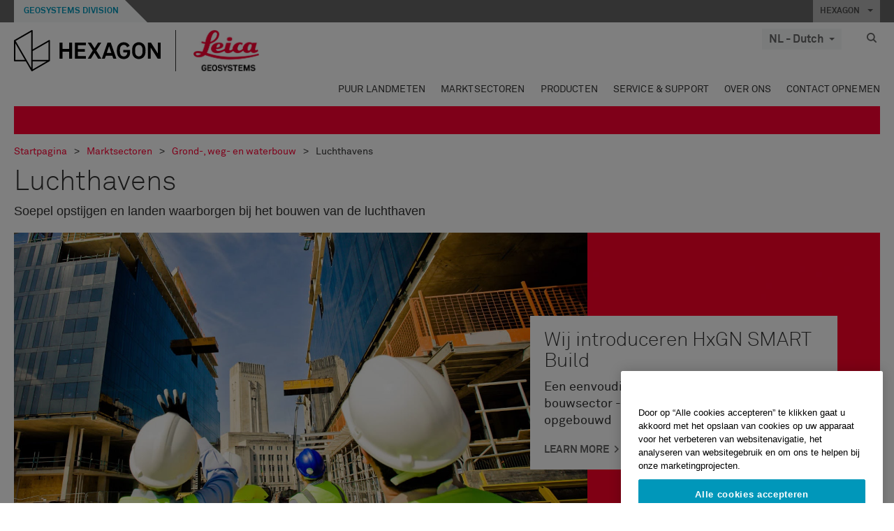

--- FILE ---
content_type: text/html; charset=utf-8
request_url: https://leica-geosystems.com/nl-nl/industries/heavy-construction/airports
body_size: 26484
content:

<!DOCTYPE html>
<html lang="nl-NL">
<head>

    <!-- Google Tag Manager -->
<script>(function(w,d,s,l,i){w[l]=w[l]||[];w[l].push({'gtm.start':
new Date().getTime(),event:'gtm.js'});var f=d.getElementsByTagName(s)[0],
j=d.createElement(s),dl=l!='dataLayer'?'&l='+l:'';j.async=true;j.src=
'https://www.googletagmanager.com/gtm.js?id='+i+dl;f.parentNode.insertBefore(j,f);
})(window,document,'script','dataLayer','GTM-5B3WBS');</script>
<!-- End Google Tag Manager -->


<!--Organization Structured Data-->
<script type="application/ld+json">
 { "@context": "http://schema.org",
 "@type": "Organization",
 "name": "Leica Geosystems",
 "legalName" : "Leica Geosystems Holdings AG",
 "url": "https://leica-geosystems.com/",
 "logo": "https://leica-geosystems.com/-/media/Images/LeicaGeosystems/Logos%20and%20Icons/Icons/leica.ashx",
 "foundingDate": "1921",
 "address": {
 "@type": "PostalAddress",
 "streetAddress": "Heinrich-Wild-Strasse 201,",
 "addressLocality": "Heerbrugg",
 "addressRegion": "Heerbrugg",
 "postalCode": "9435,",
 "addressCountry": "CH"
 },
 "sameAs": [ 
 "https://www.facebook.com/LeicaGeosystems/",
 "https://twitter.com/LeicaGeosystems",
 "https://www.instagram.com/leicageosystemsag/",
 "https://www.youtube.com/channel/UCjYDbcBgfWs4P9Hv_XjHFjA"
 ]}
</script>
<!-- End Organization Structured Data -->

<!--Search Structured Data-->
<script type="application/ld+json">
{
  "@context": "https://schema.org",
  "@type": "WebSite",
  "url": "https://leica-geosystems.com/",
  "potentialAction": {
    "@type": "SearchAction",
    "target": "https://leica-geosystems.com/lg-search-results?sc_lang=en#q={search_term_string}",
    "query-input": "required name=search_term_string"
  }
}
</script>
<!-- End Search Structured Data-->

<meta name="msvalidate.01" content="ED14F5E8A4A8F2CCFED7DCA529CEE377" />        <!--
        Framework: SCF V1 | Theme: Leica Custom 
        Template Name: Application Page, {49954e5c-2282-4c00-b229-50c5ab75772d}
        Build #20251204.1
        !-->



<meta charset="utf-8">
<meta http-equiv="X-UA-Compatible" content="IE=edge">
<meta name="viewport" content="width=device-width, initial-scale=1, user-scalable=no">
        <link rel="shortcut icon" type="image/x-icon" href="/content/images/favicon/leica/favicon.ico" />



<title>Luchthavens | Leica Geosystems</title>


    <meta name="description" content="Miljoenen zijn afhankelijk van veilige luchthavens. Met pavingbesturingsoplossingen worden landingsbanen zo sterk gemaakt dat ze extreem veel gewicht kunnen opvangen en zo voor soepel opstijgen en landen zorgen." />
    <meta name="keywords" content="Luchthaven, landingsbaan luchthaven, bouw van luchthavens, bestratingsbesturing, machinebesturing, iCON">


    <link rel="canonical" href="https://leica-geosystems.com/nl-nl/industries/heavy-construction/airports" />




<meta property="og:title" content="Luchthavens" />
<meta property="og:description" content="Miljoenen zijn afhankelijk van veilige luchthavens. Met pavingbesturingsoplossingen worden landingsbanen zo sterk gemaakt dat ze extreem veel gewicht kunnen opvangen en zo voor soepel opstijgen en landen zorgen." />
<meta property="og:url" content="https://leica-geosystems.com/nl-nl/industries/heavy-construction/airports" />
        <meta property="og:image" content="https://leica-geosystems.com/-/media/images/leicageosystems/industries/thumbnails%20800x428/heavy_construction_airports.ashx" />




<meta property="twitter:card" content="" />
<meta property="twitter:title" content="Luchthavens" />
<meta property="twitter:description" content="Miljoenen zijn afhankelijk van veilige luchthavens. Met pavingbesturingsoplossingen worden landingsbanen zo sterk gemaakt dat ze extreem veel gewicht kunnen opvangen en zo voor soepel opstijgen en landen zorgen." />

<meta property="twitter:url" content="https://leica-geosystems.com/nl-nl/industries/heavy-construction/airports" />

        <meta property="twitter:image" content="https://leica-geosystems.com/-/media/images/leicageosystems/industries/thumbnails%20800x428/heavy_construction_airports.ashx" />


                <link rel="alternate" href="https://leica-geosystems.com/da/industries/heavy-construction/airports" hreflang="da" />
                <link rel="alternate" href="https://leica-geosystems.com/fi-fi/industries/heavy-construction/airports" hreflang="fi-fi" />
                <link rel="alternate" href="https://leica-geosystems.com/fr-fr/industries/heavy-construction/airports" hreflang="fr-fr" />
                <link rel="alternate" href="https://leica-geosystems.com/de-de/industries/heavy-construction/airports" hreflang="de-de" />
                <link rel="alternate" href="https://leica-geosystems.com/en-in/industries/heavy-construction/airports" hreflang="en-in" />
                <link rel="alternate" href="https://leica-geosystems.com/nn-no/industries/heavy-construction/airports" hreflang="nn-no" />
                <link rel="alternate" href="https://leica-geosystems.com/pl-pl/industries/heavy-construction/airports" hreflang="pl-pl" />
                <link rel="alternate" href="https://leica-geosystems.com/en-sg/industries/heavy-construction/airports" hreflang="en-sg" />
                <link rel="alternate" href="https://leica-geosystems.com/es-es/industries/heavy-construction/airports" hreflang="es-es" />
                <link rel="alternate" href="https://leica-geosystems.com/sv-se/industries/heavy-construction/airports" hreflang="sv-se" />
                <link rel="alternate" href="https://leica-geosystems.com/en-gb/industries/heavy-construction/airports" hreflang="en-gb" />
                <link rel="alternate" href="https://leica-geosystems.com/en-us/industries/heavy-construction/airports" hreflang="en-us" />
                <link rel="alternate" href="https://leica-geosystems.com/de-ch/industries/heavy-construction/airports" hreflang="de-ch" />
                <link rel="alternate" href="https://leica-geosystems.com/fr-ch/industries/heavy-construction/airports" hreflang="fr-ch" />
                <link rel="alternate" href="https://leica-geosystems.com/fr-ma/industries/heavy-construction/airports" hreflang="fr-ma" />
                <link rel="alternate" href="https://leica-geosystems.com/de-at/industries/heavy-construction/airports" hreflang="de-at" />
                <link rel="alternate" href="https://leica-geosystems.com/nl-be/industries/heavy-construction/airports" hreflang="nl-be" />
                <link rel="alternate" href="https://leica-geosystems.com/fr-be/industries/heavy-construction/airports" hreflang="fr-be" />
                <link rel="alternate" href="https://leica-geosystems.com/pt-br/industries/heavy-construction/airports" hreflang="pt-br" />
                <link rel="alternate" href="https://leica-geosystems.com/es-cl/industries/heavy-construction/airports" hreflang="es-cl" />
                <link rel="alternate" href="https://leica-geosystems.com/hu-hu/industries/heavy-construction/airports" hreflang="hu-hu" />
                <link rel="alternate" href="https://leica-geosystems.com/it-it/industries/heavy-construction/airports" hreflang="it-it" />
                <link rel="alternate" href="https://leica-geosystems.com/ja-jp/industries/heavy-construction/airports" hreflang="ja-jp" />
                <link rel="alternate" href="https://leica-geosystems.com/ru/industries/heavy-construction/airports" hreflang="ru" />
                <link rel="alternate" href="https://leica-geosystems.com/ko-kr/industries/heavy-construction/airports" hreflang="ko-kr" />
                <link rel="alternate" href="https://leica-geosystems.com/es-mx/industries/heavy-construction/airports" hreflang="es-mx" />
                <link rel="alternate" href="https://leica-geosystems.com/industries/heavy-construction/airports" hreflang="x-default" />

    
<!-- Bootstrap -->

<link rel="stylesheet" href="https://cdnjs.cloudflare.com/ajax/libs/jqueryui/1.12.1/jquery-ui.min.css" integrity="sha256-rByPlHULObEjJ6XQxW/flG2r+22R5dKiAoef+aXWfik=" crossorigin="anonymous" />

    <link href="/Styles/styles.min.css?v=10.3.0" rel="stylesheet">
    <link href="/Styles/coveoStyles.min.css?v=10.3.0" rel="stylesheet">



<link rel="stylesheet" href="https://cdnjs.cloudflare.com/ajax/libs/malihu-custom-scrollbar-plugin/3.1.5/jquery.mCustomScrollbar.min.css"
      integrity="sha256-JHGEmB629pipTkMag9aMaw32I8zle24p3FpsEeI6oZU=" crossorigin="anonymous" />

<link rel="stylesheet" href="https://cdnjs.cloudflare.com/ajax/libs/OwlCarousel2/2.3.4/assets/owl.carousel.min.css" integrity="sha256-UhQQ4fxEeABh4JrcmAJ1+16id/1dnlOEVCFOxDef9Lw=" crossorigin="anonymous" />
<link rel="stylesheet" href="https://cdnjs.cloudflare.com/ajax/libs/OwlCarousel2/2.3.4/assets/owl.theme.default.min.css" integrity="sha256-kksNxjDRxd/5+jGurZUJd1sdR2v+ClrCl3svESBaJqw=" crossorigin="anonymous" />


<script src="https://cdnjs.cloudflare.com/ajax/libs/jquery/3.4.1/jquery.min.js" integrity="sha256-CSXorXvZcTkaix6Yvo6HppcZGetbYMGWSFlBw8HfCJo=" crossorigin="anonymous"></script>

        <link href="/Themes/Leica/Styles/leica.min.css?v=10.3.0" rel="stylesheet">

<!-- HTML5 shim and Respond.js for IE8 support of HTML5 elements and media queries -->
<!-- WARNING: Respond.js doesn't work if you view the page via file:// -->
<!--[if lt IE 9]>
    <script src="https://oss.maxcdn.com/html5shiv/3.7.2/html5shiv.min.js"></script>
    <script src="https://oss.maxcdn.com/respond/1.4.2/respond.min.js"></script>
<![endif]-->

</head>


<body  class=sticky-header-body>
    <!-- BEGIN NOINDEX -->
    



<!-- Google Tag Manager (noscript) -->
<noscript><iframe src="https://www.googletagmanager.com/ns.html?id=GTM-5B3WBS"
height="0" width="0" style="display:none;visibility:hidden"></iframe></noscript>
<!-- End Google Tag Manager (noscript) -->


    <!-- END NOINDEX -->
    <div class="loggedinas"></div>
    



<!-- BEGIN NOINDEX -->
    <header>
        <div id="header" class="navbar navbar-default navbar-fixed-top">



            <!-- Umbrella nav -->


        <div class="umbrella-nav">
            <div class="top">
                <div class="container">
                        <div class="microsite-header hidden-xs hidden-sm">
                            <h5><a href='https://hexagon.com/company/divisions/geosystems' target='_blank'>Geosystems Division</a></h5>
                        </div>
                    
                    <div class="pull-right">

                        




                        <a class="umbrella-expander" data-toggle="collapse" data-target="#umbrella" aria-expanded="false" aria-controls="collapseExample">HEXAGON <span class="caret"></span></a>
                    </div>
                    <div class="microsite-header-mobile umbrella-expander" data-toggle="collapse" data-target="#umbrella" aria-expanded="false" aria-controls="collapseExample">
                        <span class="microsite-header-mobile-data"></span>
                    </div>
                </div>
            </div>
            <div id="umbrella" class="sticky-max-ht collapse">
                <div class="container">
                    <div class="row">
                        <div class="col-lg-4 col-md-4 col-sm-4 left-nav-title">
                            <h2>EXPLORE HEXAGON</h2>
                        </div>
                        <div class="col-lg-8 col-md-8 col-sm-8 col-xs-12 visible-lg visible-sm visible-md right-nav-title">
                            <h2>HEXAGON&#39;S DIVISIONS</h2>
                        </div>
                        <div class="col-lg-4 col-md-4 col-sm-4 left-nav">
                            <div class="seperatorLine"></div>
                            <div class="row">



    <div id="{5C979B31-C1A1-4982-8F39-E105687F411E}" class="col-lg-6 col-md-6 col-sm-12 col-xs-12 umbrella-pod ">


        <div class="thumbnail module  multi-callout  module-core-theme  ">
            

                <div class="media-content image">
                            <a href=https://hexagon.com/company/our-story target=_blank class="" >
                                
<img src="/-/media/images/global components/umbrella/new/our-story.ashx?iar=0&amp;sc_lang=nl-nl&amp;hash=72326AD5A23B53B905B09A178B91DD31" class="img-responsive hidden-xs" alt="Our-Story" />

                            </a>

                </div>
                                <div class="caption">
                        <div class="text">
                            <h3>
                                <a href=https://hexagon.com/company/our-story target=_blank>
                                    
OUR STORY                                </a>
                            </h3>
                            <div class="mobile-version abstract-txt">
                                
                            </div>
                            <div class="desktop-version abstract-txt">
                                
                            </div>
                        </div>
                    </div>
                                <div class="buttons">
                        <div class="btn-wrap">
<a href="https://hexagon.com/company/our-story" class="btn btn-primary linkBtn" target="_blank" rel="noopener noreferrer" role="button" ></a>                        </div>
                    </div>

        </div>
    </div>



    <div id="{15BB3A6A-3060-4964-AD4E-4C67BB28E54A}" class="col-lg-6 col-md-6 col-sm-12 col-xs-12 umbrella-pod ">


        <div class="thumbnail module  multi-callout  module-core-theme  ">
            

                <div class="media-content image">
                            <a href=https://hexagon.com/solutions target=_blank class="" >
                                
<img src="/-/media/images/global components/umbrella/new/solutions.ashx?h=428&amp;iar=0&amp;w=800&amp;sc_lang=nl-nl&amp;hash=3D56E6D12E162B1B86CC8749880F5DC8" class="img-responsive hidden-xs" alt="Solutions" />

                            </a>

                </div>
                                <div class="caption">
                        <div class="text">
                            <h3>
                                <a href=https://hexagon.com/solutions target=_blank>
                                    
SOLUTIONS                                </a>
                            </h3>
                            <div class="mobile-version abstract-txt">
                                
                            </div>
                            <div class="desktop-version abstract-txt">
                                
                            </div>
                        </div>
                    </div>
                                <div class="buttons">
                        <div class="btn-wrap">
<a href="https://hexagon.com/solutions" class="btn btn-primary linkBtn" target="_blank" rel="noopener noreferrer" role="button" ></a>                        </div>
                    </div>

        </div>
    </div>



    <div id="{05325F99-F4BF-40A1-8AB2-F62C13B1F610}" class="col-lg-6 col-md-6 col-sm-12 col-xs-12 umbrella-pod ">


        <div class="thumbnail module  multi-callout  module-core-theme  ">
            

                <div class="media-content image">
                            <a href=https://hexagon.com/company/sustainability target=_blank class="" >
                                
<img src="/-/media/images/global components/umbrella/new/sustainability.ashx?h=428&amp;iar=0&amp;w=800&amp;sc_lang=nl-nl&amp;hash=3BE9DF80A401CC3A39ABDA038C166446" class="img-responsive hidden-xs" alt="Sustainability" />

                            </a>

                </div>
                                <div class="caption">
                        <div class="text">
                            <h3>
                                <a href=https://hexagon.com/company/sustainability target=_blank>
                                    
SUSTAINABILITY                                </a>
                            </h3>
                            <div class="mobile-version abstract-txt">
                                
                            </div>
                            <div class="desktop-version abstract-txt">
                                
                            </div>
                        </div>
                    </div>
                                <div class="buttons">
                        <div class="btn-wrap">
<a href="https://hexagon.com/company/sustainability" class="btn btn-primary linkBtn" target="_blank" rel="noopener noreferrer" role="button" ></a>                        </div>
                    </div>

        </div>
    </div>



    <div id="{97B6B6D8-9F6A-453E-80FE-D6FD8AF977FE}" class="col-lg-6 col-md-6 col-sm-12 col-xs-12 umbrella-pod ">


        <div class="thumbnail module  multi-callout  module-core-theme  ">
            

                <div class="media-content image">
                            <a href=https://hxgnspotlight.com/ target=_blank class="" >
                                
<img src="/-/media/images/global components/umbrella/hxgn_spotlight.ashx?h=428&amp;iar=0&amp;w=800&amp;sc_lang=nl-nl&amp;hash=A65D982047E807B56701FD31025BFA40" class="img-responsive hidden-xs" alt="Hxgn Spotlight" />

                            </a>

                </div>
                                <div class="caption">
                        <div class="text">
                            <h3>
                                <a href=https://hxgnspotlight.com/ target=_blank>
                                    
HxGN SPOTLIGHT                                </a>
                            </h3>
                            <div class="mobile-version abstract-txt">
                                
                            </div>
                            <div class="desktop-version abstract-txt">
                                
                            </div>
                        </div>
                    </div>
                                <div class="buttons">
                        <div class="btn-wrap">
<a href="https://hxgnspotlight.com/" class="btn btn-primary linkBtn" target="_blank" title="Learn More" rel="noopener noreferrer" role="button" >Learn More</a>                        </div>
                    </div>

        </div>
    </div>

                            </div>
                        </div>
                        <div class="col-xs-12 visible-xs right-nav-title">
                            <h2>HEXAGON&#39;S DIVISIONS</h2>
                        </div>
                        <div class="col-lg-8 col-md-8 col-sm-8 col-xs 12 right-nav">
                            <div class="row">



    <div id="{F42B5D27-52EE-4EF9-8419-13B8208B3D99}" class="col-lg-3 col-md-3 col-sm-6 col-xs-12 umbrella-pod ">


        <div class="thumbnail module  multi-callout  module-Hexagon  ">
            

                <div class="media-content image">
                            <a href=https://hexagon.com/company/divisions/agriculture target=_blank class="" >
                                
<img src="/-/media/images/global components/umbrella/new/pod_ag.ashx?h=100&amp;iar=0&amp;w=190&amp;hash=ABF8A0652B5DF20966F30792B6280E6C" class="img-responsive hidden-xs" alt="" />

                            </a>

                </div>
                                <div class="caption">
                        <div class="text">
                            <h3>
                                <a href=https://hexagon.com/company/divisions/agriculture target=_blank>
                                    
AGRICULTURE                                </a>
                            </h3>
                            <div class="mobile-version abstract-txt">
                                
                            </div>
                            <div class="desktop-version abstract-txt">
                                
                            </div>
                        </div>
                    </div>
                                <div class="buttons">
                        <div class="btn-wrap">
<a href="https://hexagon.com/company/divisions/agriculture" class="btn btn-primary linkBtn" target="_blank" rel="noopener noreferrer" role="button" >Hexagon Agriculture</a>                        </div>
                    </div>

        </div>
    </div>



    <div id="{37AD0BAB-41BE-43F6-8F87-10D2C3A070C5}" class="col-lg-3 col-md-3 col-sm-6 col-xs-12 umbrella-pod ">


        <div class="thumbnail module  multi-callout  module-Hexagon  ">
            

                <div class="media-content image">
                            <a href=https://hexagon.com/company/divisions/asset-lifecycle-intelligence target=_blank class="" >
                                
<img src="/-/media/images/global components/umbrella/new/pod_ppm.ashx?h=100&amp;iar=0&amp;w=190&amp;hash=E6AFBE31202B34E80FBA623884DB4EBA" class="img-responsive hidden-xs" alt="Hexagon Geospatial" />

                            </a>

                </div>
                                <div class="caption">
                        <div class="text">
                            <h3>
                                <a href=https://hexagon.com/company/divisions/asset-lifecycle-intelligence target=_blank>
                                    
ASSET LIFECYCLE INTELLIGENCE                                </a>
                            </h3>
                            <div class="mobile-version abstract-txt">
                                
                            </div>
                            <div class="desktop-version abstract-txt">
                                
                            </div>
                        </div>
                    </div>
                                <div class="buttons">
                        <div class="btn-wrap">
<a href="https://hexagon.com/company/divisions/asset-lifecycle-intelligence" class="btn btn-primary linkBtn" target="_blank" rel="noopener noreferrer" role="button" >PPM</a>                        </div>
                    </div>

        </div>
    </div>



    <div id="{7988C4F1-34CA-46E8-B88F-88B4622884E5}" class="col-lg-3 col-md-3 col-sm-6 col-xs-12 umbrella-pod ">


        <div class="thumbnail module  multi-callout  module-Hexagon  ">
            

                <div class="media-content image">
                            <a href=https://hexagon.com/company/divisions/autonomy-and-positioning target=_blank class="" >
                                
<img src="/-/media/images/global components/umbrella/new/pod_pi.ashx?h=100&amp;iar=0&amp;w=190&amp;hash=6D1378409BDFE8BCD2FA08AB4242B991" class="img-responsive hidden-xs" alt="Hexagon Geospatial" />

                            </a>

                </div>
                                <div class="caption">
                        <div class="text">
                            <h3>
                                <a href=https://hexagon.com/company/divisions/autonomy-and-positioning target=_blank>
                                    
AUTONOMY & POSITIONING                                </a>
                            </h3>
                            <div class="mobile-version abstract-txt">
                                
                            </div>
                            <div class="desktop-version abstract-txt">
                                
                            </div>
                        </div>
                    </div>
                                <div class="buttons">
                        <div class="btn-wrap">
<a href="https://hexagon.com/company/divisions/autonomy-and-positioning" class="btn btn-primary linkBtn" target="_blank" rel="noopener noreferrer" role="button" ></a>                        </div>
                    </div>

        </div>
    </div>



    <div id="{C63625C3-D301-4CB9-AA31-F7A7840CECF1}" class="col-lg-3 col-md-3 col-sm-6 col-xs-12 umbrella-pod ">


        <div class="thumbnail module  multi-callout  module-Hexagon  ">
            

                <div class="media-content image">
                            <a href=https://hexagon.com/company/divisions/geosystems  class="" >
                                
<img src="/-/media/images/global components/umbrella/new/pod_geo.ashx?h=100&amp;iar=0&amp;w=190&amp;hash=AF4BF68E67A0F605BFB70FAD466009A8" class="img-responsive hidden-xs" alt="Hexagon Geospatial" />

                            </a>

                </div>
                                <div class="caption">
                        <div class="text">
                            <h3>
                                <a href=https://hexagon.com/company/divisions/geosystems >
                                    
GEOSYSTEMS                                </a>
                            </h3>
                            <div class="mobile-version abstract-txt">
                                
                            </div>
                            <div class="desktop-version abstract-txt">
                                
                            </div>
                        </div>
                    </div>
                                <div class="buttons">
                        <div class="btn-wrap">
<a href="https://hexagon.com/company/divisions/geosystems" class="btn btn-primary linkBtn" role="button" ></a>                        </div>
                    </div>

        </div>
    </div>



    <div id="{E4844C05-6D93-47CE-8DC7-B89173C2F93C}" class="col-lg-3 col-md-3 col-sm-6 col-xs-12 umbrella-pod ">


        <div class="thumbnail module  multi-callout  module-Hexagon  ">
            

                <div class="media-content image">
                            <a href=https://hexagon.com/company/divisions/manufacturing-intelligence target=_blank class="" >
                                
<img src="/-/media/images/global components/umbrella/new/pod_mi.ashx?h=100&amp;iar=0&amp;w=190&amp;hash=6107C41107AF0280640BD9A1AF74EBCD" class="img-responsive hidden-xs" alt="Hexagon Geospatial" />

                            </a>

                </div>
                                <div class="caption">
                        <div class="text">
                            <h3>
                                <a href=https://hexagon.com/company/divisions/manufacturing-intelligence target=_blank>
                                    
MANUFACTURING INTELLIGENCE                                </a>
                            </h3>
                            <div class="mobile-version abstract-txt">
                                
                            </div>
                            <div class="desktop-version abstract-txt">
                                
                            </div>
                        </div>
                    </div>
                                <div class="buttons">
                        <div class="btn-wrap">
<a href="https://hexagon.com/company/divisions/manufacturing-intelligence" class="btn btn-primary linkBtn" target="_blank" title="HexagonMI" rel="noopener noreferrer" role="button" >HexagonMI</a>                        </div>
                    </div>

        </div>
    </div>



    <div id="{26AD2D7F-2B3D-476E-8E17-AB158E6F826C}" class="col-lg-3 col-md-3 col-sm-6 col-xs-12 umbrella-pod ">


        <div class="thumbnail module  multi-callout  module-Hexagon  ">
            

                <div class="media-content image">
                            <a href=https://hexagon.com/company/divisions/mining target=_blank class="" >
                                
<img src="/-/media/images/global components/umbrella/new/pod_min.ashx?h=100&amp;iar=0&amp;w=190&amp;hash=D257564B1943EB0A59F6ABF5F6619876" class="img-responsive hidden-xs" alt="Hexagon Mining" />

                            </a>

                </div>
                                <div class="caption">
                        <div class="text">
                            <h3>
                                <a href=https://hexagon.com/company/divisions/mining target=_blank>
                                    
MINING                                </a>
                            </h3>
                            <div class="mobile-version abstract-txt">
                                
                            </div>
                            <div class="desktop-version abstract-txt">
                                
                            </div>
                        </div>
                    </div>
                                <div class="buttons">
                        <div class="btn-wrap">
<a href="https://hexagon.com/company/divisions/mining" class="btn btn-primary linkBtn" target="_blank" rel="noopener noreferrer" role="button" >Learn More</a>                        </div>
                    </div>

        </div>
    </div>



    <div id="{27160BDF-9B44-4A54-A363-24126BAE00A6}" class="col-lg-3 col-md-3 col-sm-6 col-xs-12 umbrella-pod ">


        <div class="thumbnail module  multi-callout  module-Hexagon  ">
            

                <div class="media-content image">
                            <a href=https://hexagon.com/company/divisions/safety-infrastructure-geospatial target=_blank class="" >
                                
<img src="/-/media/images/global components/umbrella/gsp_v2.ashx?h=100&amp;iar=0&amp;w=190&amp;sc_lang=nl-nl&amp;hash=557D32F759D59D2591214380FA7F258F" class="img-responsive hidden-xs" alt="" />

                            </a>

                </div>
                                <div class="caption">
                        <div class="text">
                            <h3>
                                <a href=https://hexagon.com/company/divisions/safety-infrastructure-geospatial target=_blank>
                                    
SAFETY, INFRASTRUCTURE & GEOSPATIAL                                </a>
                            </h3>
                            <div class="mobile-version abstract-txt">
                                
                            </div>
                            <div class="desktop-version abstract-txt">
                                
                            </div>
                        </div>
                    </div>
                                <div class="buttons">
                        <div class="btn-wrap">
<a href="https://hexagon.com/company/divisions/safety-infrastructure-geospatial" class="btn btn-primary linkBtn" target="_blank" rel="noopener noreferrer" role="button" >Learn More</a>                        </div>
                    </div>

        </div>
    </div>



    <div id="{45C0AA6B-BB08-4BED-B8AE-9F4A6467DA51}" class="col-lg-3 col-md-3 col-sm-6 col-xs-12 umbrella-pod ">


        <div class="thumbnail module  multi-callout  module-Hexagon  ">
            

                <div class="media-content image">
                            <a href=https://hexagon.com/company/divisions/xalt-solutions target=_blank class="" >
                                
<img src="/-/media/images/global components/umbrella/xalt.ashx?h=100&amp;iar=0&amp;w=186&amp;sc_lang=nl-nl&amp;hash=48FB83A1A84F0EE96DEC6EDBE2B56578" class="img-responsive hidden-xs" alt="XALT" />

                            </a>

                </div>
                                <div class="caption">
                        <div class="text">
                            <h3>
                                <a href=https://hexagon.com/company/divisions/xalt-solutions target=_blank>
                                    
XALT SOLUTIONS                                </a>
                            </h3>
                            <div class="mobile-version abstract-txt">
                                
                            </div>
                            <div class="desktop-version abstract-txt">
                                
                            </div>
                        </div>
                    </div>
                                <div class="buttons">
                        <div class="btn-wrap">
<a href="https://hexagon.com/company/divisions/xalt-solutions" class="btn btn-primary linkBtn" target="_blank" rel="noopener noreferrer" role="button" >XALT</a>                        </div>
                    </div>

        </div>
    </div>
                            </div>
                        </div>
                    </div>
                </div>
            </div>
        </div>
<!-- Ends Umbrella nav -->
            <div class="desktop-header">
                <div class="inner-header">
                    <div class="container">
                        <div class="logos-tools">
                            <div class="logos pull-left">
                                <div class="logo">
    <ul class="list-inline">
            <li>
                <a href="/nl-nl/" target="">
                            <img src="/-/media/images/hexagon_logo/hexagon_logo_balck_svg.ashx?sc_lang=nl-nl" alt="" />
                </a>
            </li>

                    <li>
                        <a href="https://leica-geosystems.com">
                            <img src="/-/media/images/leicageosystems/logos and icons/icons/leica_geosystems_logo.ashx?sc_lang=nl-nl" alt="Leica Geosystems"  />
                        </a>
                    </li>
    </ul>
</div>






                            </div>
                                <div class="tools visible-lg">
                                    
                                    




    <div class="container-lang">
        <!-- language slector Button -->
        <div class="lang-nav">
            <a href="#" class="language-selector button">NL - Dutch<span class="caret"></span></a>
        </div>
        <!-- mega navigation language -->
        <div class="outerWrapper threeColumn">
            <div class="container-lang">
                <div class="innerWrapper">
                    <!-- header -->
                    <div class="lang-header">
                        <h4>Select Country</h4>
                            <a href="https://leica-geosystems.com/industries/heavy-construction/airports">Corporate Website (global)</a>
                    </div>
                    <!-- language country list -->
                    <div class="content-nav">
                            <div class="colRegion">
                                <div class="regionHeader">
                                    <img src="/-/media/images/leicageosystems/language region images/leica/map-europe.ashx?sc_lang=nl-nl&amp;hash=0300847A9EBB9AC2F866A6F1BE15DDE0" alt="Europe">
                                    <h3>Europe</h3>
                                </div>
                                <ul>
                                        <li>
                                            <span class="countryLang">Austria</span>
                                            <ul>
                                                            <li><a href="https://leica-geosystems.com/de-at/industries/heavy-construction/airports">German</a></li>

                                            </ul>
                                        </li>
                                        <li>
                                            <span class="countryLang">Belgium</span>
                                            <ul>
                                                            <li><a href="https://leica-geosystems.com/nl-be/industries/heavy-construction/airports">Dutch</a></li>
                                                            <li><a href="https://leica-geosystems.com/fr-be/industries/heavy-construction/airports">French</a></li>

                                            </ul>
                                        </li>
                                        <li>
                                            <span class="countryLang">Denmark</span>
                                            <ul>
                                                            <li><a href="https://leica-geosystems.com/da/industries/heavy-construction/airports">Danish</a></li>

                                            </ul>
                                        </li>
                                        <li>
                                            <span class="countryLang">Finland</span>
                                            <ul>
                                                            <li><a href="https://leica-geosystems.com/fi-fi/industries/heavy-construction/airports">Finnish</a></li>

                                            </ul>
                                        </li>
                                        <li>
                                            <span class="countryLang">France</span>
                                            <ul>
                                                            <li><a href="https://leica-geosystems.com/fr-fr/industries/heavy-construction/airports">French</a></li>

                                            </ul>
                                        </li>
                                        <li>
                                            <span class="countryLang">Germany</span>
                                            <ul>
                                                            <li><a href="https://leica-geosystems.com/de-de/industries/heavy-construction/airports">German</a></li>

                                            </ul>
                                        </li>
                                        <li>
                                            <span class="countryLang">Hungary</span>
                                            <ul>
                                                            <li><a href="https://leica-geosystems.com/hu-hu/industries/heavy-construction/airports">Hungarian</a></li>

                                            </ul>
                                        </li>
                                        <li>
                                            <span class="countryLang">Italy</span>
                                            <ul>
                                                            <li><a href="https://leica-geosystems.com/it-it/industries/heavy-construction/airports">Italian</a></li>

                                            </ul>
                                        </li>
                                        <li>
                                            <span class="countryLang">Netherlands</span>
                                            <ul>
                                                            <li><a href="https://leica-geosystems.com/nl-nl/industries/heavy-construction/airports">Dutch</a></li>

                                            </ul>
                                        </li>
                                        <li>
                                            <span class="countryLang">Norway</span>
                                            <ul>
                                                            <li><a href="https://leica-geosystems.com/nn-no/industries/heavy-construction/airports">Norwegian</a></li>

                                            </ul>
                                        </li>
                                        <li>
                                            <span class="countryLang">Poland</span>
                                            <ul>
                                                            <li><a href="https://leica-geosystems.com/pl-pl/industries/heavy-construction/airports">Polish</a></li>

                                            </ul>
                                        </li>
                                        <li>
                                            <span class="countryLang">Spain</span>
                                            <ul>
                                                            <li><a href="https://leica-geosystems.com/es-es/industries/heavy-construction/airports">Spanish</a></li>

                                            </ul>
                                        </li>
                                        <li>
                                            <span class="countryLang">Sweden</span>
                                            <ul>
                                                            <li><a href="https://leica-geosystems.com/sv-se/industries/heavy-construction/airports">Swedish</a></li>

                                            </ul>
                                        </li>
                                        <li>
                                            <span class="countryLang">Switzerland</span>
                                            <ul>
                                                            <li><a href="https://leica-geosystems.com/de-ch/industries/heavy-construction/airports">German</a></li>
                                                            <li><a href="https://leica-geosystems.com/fr-ch/industries/heavy-construction/airports">French</a></li>

                                            </ul>
                                        </li>
                                        <li>
                                            <span class="countryLang">United Kingdom</span>
                                            <ul>
                                                            <li><a href="https://leica-geosystems.com/en-gb/industries/heavy-construction/airports">English</a></li>

                                            </ul>
                                        </li>
                                </ul>
                            </div>
                            <div class="colRegion">
                                <div class="regionHeader">
                                    <img src="/-/media/images/leicageosystems/language region images/leica/map-usa.ashx?sc_lang=nl-nl&amp;hash=48681C938C0446930ACC198327A099C7" alt="Americas">
                                    <h3>Americas</h3>
                                </div>
                                <ul>
                                        <li>
                                            <span class="countryLang">United States</span>
                                            <ul>
                                                            <li><a href="https://leica-geosystems.com/en-us/industries/heavy-construction/airports">English </a></li>

                                            </ul>
                                        </li>
                                        <li>
                                            <span class="countryLang">Canada</span>
                                            <ul>
                                                            <li><a href="https://leica-geosystems.com/en-us/industries/heavy-construction/airports">English </a></li>

                                            </ul>
                                        </li>
                                        <li>
                                            <span class="countryLang">Brazil</span>
                                            <ul>
                                                            <li><a href="https://leica-geosystems.com/pt-br/industries/heavy-construction/airports">Portuguese</a></li>

                                            </ul>
                                        </li>
                                        <li>
                                            <span class="countryLang">Central America</span>
                                            <ul>
                                                            <li><a href="https://leica-geosystems.com/es-mx/industries/heavy-construction/airports">Spanish</a></li>

                                            </ul>
                                        </li>
                                        <li>
                                            <span class="countryLang">South America</span>
                                            <ul>
                                                            <li><a href="https://leica-geosystems.com/es-cl/industries/heavy-construction/airports">Spanish</a></li>

                                            </ul>
                                        </li>
                                </ul>
                            </div>
                            <div class="colRegion">
                                <div class="regionHeader">
                                    <img src="/-/media/images/leicageosystems/language region images/leica/map-asia.ashx?sc_lang=nl-nl&amp;hash=2E5F6E15063C1E9E457F3FAB871980DC" alt="Asia">
                                    <h3>Asia</h3>
                                </div>
                                <ul>
                                        <li>
                                            <span class="countryLang">China</span>
                                            <ul>
                                                            <li><a href="http://www.leica-geosystems.com.cn" target="">China</a></li>

                                            </ul>
                                        </li>
                                        <li>
                                            <span class="countryLang">India</span>
                                            <ul>
                                                            <li><a href="https://leica-geosystems.com/en-in/industries/heavy-construction/airports">English</a></li>

                                            </ul>
                                        </li>
                                        <li>
                                            <span class="countryLang">Japan</span>
                                            <ul>
                                                            <li><a href="https://leica-geosystems.com/ja-jp/industries/heavy-construction/airports">Japanese</a></li>

                                            </ul>
                                        </li>
                                        <li>
                                            <span class="countryLang">Korea</span>
                                            <ul>
                                                            <li><a href="https://leica-geosystems.com/ko-kr/industries/heavy-construction/airports">Korean</a></li>

                                            </ul>
                                        </li>
                                        <li>
                                            <span class="countryLang">Singapore</span>
                                            <ul>
                                                            <li><a href="https://leica-geosystems.com/en-sg/industries/heavy-construction/airports">English</a></li>

                                            </ul>
                                        </li>
                                        <li>
                                            <span class="countryLang">Kazakhstan</span>
                                            <ul>
                                                            <li><a href="https://leica-geosystems.com/ru/industries/heavy-construction/airports">Russian</a></li>

                                            </ul>
                                        </li>
                                        <li>
                                            <span class="countryLang">Indonesia</span>
                                            <ul>
                                                            <li><a href="https://leica-geosystems.com/id-id/industries/heavy-construction/airports">Indonesian</a></li>

                                            </ul>
                                        </li>
                                        <li>
                                            <span class="countryLang">Middle East</span>
                                            <ul>
                                                            <li><a href="https://leica-geosystems.com/ar-ae/industries/heavy-construction/airports">English</a></li>

                                            </ul>
                                        </li>
                                </ul>
                            </div>
                            <div class="colRegion">
                                <div class="regionHeader">
                                    <img src="/-/media/images/leicageosystems/language region images/leica/map-africa.ashx?sc_lang=nl-nl&amp;hash=10337AFFECBD3CE73A8A150B9AE547E7" alt="Africa">
                                    <h3>Africa</h3>
                                </div>
                                <ul>
                                        <li>
                                            <span class="countryLang">Africa</span>
                                            <ul>
                                                            <li><a href="https://leica-geosystems.com/fr-ma/industries/heavy-construction/airports">French</a></li>

                                            </ul>
                                        </li>
                                        <li>
                                            <span class="countryLang">South Africa</span>
                                            <ul>
                                                            <li><a href="https://leica-geosystems.com/en-za/industries/heavy-construction/airports">English</a></li>

                                            </ul>
                                        </li>
                                </ul>
                            </div>
                    </div>
                </div>
            </div>
        </div>
    </div>

                                    


<div class="coveo-desktop-search">
<link rel="stylesheet" href="/Coveo/Hive/css/CoveoFullSearch.css" />
<link rel="stylesheet" href="/Coveo/Hive/css/CoveoForSitecore.css" />
<script class="coveo-script" type="text/javascript" src='/Coveo/Hive/js/CoveoJsSearch.Lazy.min.js'></script>
<script class="coveo-for-sitecore-script" type="text/javascript" src='/Coveo/Hive/js/CoveoForSitecore.Lazy.min.js'></script>
<script type="text/javascript" src="/Coveo/Hive/js/cultures/nl.js"></script>

<div>


    
    
    <!-- Resources -->
    <div id="coveo3a949f41"
         class="CoveoForSitecoreContext"
                    data-sc-should-have-analytics-component='true'
            data-sc-analytics-enabled='true'
            data-sc-current-language='nl-NL'
            data-prebind-sc-language-field-name='fieldTranslator'
            data-sc-language-field-name='_language'
            data-sc-labels='{&quot;Descending&quot; : &quot;Descending&quot; , &quot;Ascending&quot; : &quot;Ascending&quot; , &quot;Created By&quot; : &quot;Created by&quot; , &quot;Template&quot; : &quot;Template&quot; , &quot;Updated By&quot; : &quot;Updated by&quot; , &quot;Created&quot; : &quot;Created&quot; , &quot;Creation Time&quot; : &quot;Creation time.&quot; , &quot;Language&quot; : &quot;Language&quot; , &quot;Last Time Modified&quot; : &quot;Last time modified.&quot; , &quot;Uniform resource identifier&quot; : &quot;URI&quot; , &quot;Search is currently unavailable&quot; : &quot;Oops! Something went wrong on the server.&quot; , &quot;If the problem persists contact the administrator.&quot; : &quot;If the problem persists contact the administrator.&quot;}'
            data-sc-maximum-age='900000'
            data-sc-page-name='airports'
            data-sc-page-name-full-path='/sitecore/content/hexagon/hexagon-geosystems-brand/hexagon-geosystems/home/industries/heavy-construction/airports'
            data-sc-index-source-name='Coveo_web_index - hexagongeoprod'
            data-sc-is-in-experience-editor='false'
            data-sc-is-user-anonymous='true'
            data-sc-item-uri='sitecore://web/{49954E5C-2282-4C00-B229-50C5AB75772D}?lang=nl-NL&amp;ver=1'
            data-sc-item-id='49954e5c-2282-4c00-b229-50c5ab75772d'
            data-prebind-sc-latest-version-field-name='fieldTranslator'
            data-sc-latest-version-field-name='_latestversion'
            data-sc-rest-endpoint-uri='/coveo/rest'
            data-sc-analytics-endpoint-uri='/coveo/rest/ua'
            data-sc-site-name='leica'
            data-sc-field-prefix='f'
            data-sc-field-suffix='15305'
            data-sc-prefer-source-specific-fields='false'
            data-sc-external-fields='[{&quot;fieldName&quot;:&quot;permanentid&quot;,&quot;shouldEscape&quot;:false},{&quot;fieldName&quot;:&quot;publishedtime&quot;,&quot;shouldEscape&quot;:false},{&quot;fieldName&quot;:&quot;sourcecategory&quot;,&quot;shouldEscape&quot;:false},{&quot;fieldName&quot;:&quot;tag&quot;,&quot;shouldEscape&quot;:false},{&quot;fieldName&quot;:&quot;filetype&quot;,&quot;shouldEscape&quot;:false},{&quot;fieldName&quot;:&quot;date&quot;,&quot;shouldEscape&quot;:false},{&quot;fieldName&quot;:&quot;author&quot;,&quot;shouldEscape&quot;:false},{&quot;fieldName&quot;:&quot;ytvideoduration&quot;,&quot;shouldEscape&quot;:false},{&quot;fieldName&quot;:&quot;ytviewcount&quot;,&quot;shouldEscape&quot;:false}]'
            data-sc-source-specific-fields='[{&quot;fieldName&quot;:&quot;attachmentparentid&quot;},{&quot;fieldName&quot;:&quot;author&quot;},{&quot;fieldName&quot;:&quot;clickableuri&quot;},{&quot;fieldName&quot;:&quot;collection&quot;},{&quot;fieldName&quot;:&quot;concepts&quot;},{&quot;fieldName&quot;:&quot;date&quot;},{&quot;fieldName&quot;:&quot;filetype&quot;},{&quot;fieldName&quot;:&quot;indexeddate&quot;},{&quot;fieldName&quot;:&quot;isattachment&quot;},{&quot;fieldName&quot;:&quot;language&quot;},{&quot;fieldName&quot;:&quot;printableuri&quot;},{&quot;fieldName&quot;:&quot;rowid&quot;},{&quot;fieldName&quot;:&quot;size&quot;},{&quot;fieldName&quot;:&quot;source&quot;},{&quot;fieldName&quot;:&quot;title&quot;},{&quot;fieldName&quot;:&quot;topparent&quot;},{&quot;fieldName&quot;:&quot;topparentid&quot;},{&quot;fieldName&quot;:&quot;transactionid&quot;},{&quot;fieldName&quot;:&quot;uri&quot;},{&quot;fieldName&quot;:&quot;urihash&quot;}]'
>
    </div>
    <script type="text/javascript">
        var endpointConfiguration = {
            itemUri: "sitecore://web/{49954E5C-2282-4C00-B229-50C5AB75772D}?lang=nl-NL&amp;ver=1",
            siteName: "leica",
            restEndpointUri: "/coveo/rest"
        };
        if (typeof (CoveoForSitecore) !== "undefined") {
            CoveoForSitecore.SearchEndpoint.configureSitecoreEndpoint(endpointConfiguration);
            CoveoForSitecore.version = "5.0.1277.4";
            var context = document.getElementById("coveo3a949f41");
            if (!!context) {
                CoveoForSitecore.Context.configureContext(context);
            }
        }
    </script>
</div>



<script>
    document.addEventListener("CoveoSearchEndpointInitialized", function() {
        var searchboxElement = document.getElementById("coveo-global-searchbox");
        searchboxElement.addEventListener("CoveoComponentInitialized", function() {
            CoveoForSitecore.initSearchboxIfStandalone(searchboxElement, "/nl-nl/lg-search-results");
        });
    })
</script>    <div id="coveo-global-searchbox_container" class="coveo-for-sitecore-search-box-container"
                     data-prebind-maximum-age='currentMaximumAge'
             data-pipeline='default'
>
        <div id="coveo-global-searchbox"
             class="CoveoSearchbox"
                             data-enable-omnibox='true'
                 data-prebind-maximum-age='currentMaximumAge'
                 data-pipeline='default'
                 data-placeholder='Search'
                 data-clear-filters-on-new-query='false'
>
            
            
<script type="text/javascript">
    document.addEventListener("CoveoSearchEndpointInitialized", function() {
        var componentId = "coveo-global-searchbox";
        var componentElement = document.getElementById(componentId);

        function showError(error) {
                console.error(error);
        }

        function areCoveoResourcesIncluded() {
            return typeof (Coveo) !== "undefined";
        }

        if (areCoveoResourcesIncluded()) {
            var event = document.createEvent("CustomEvent");
            event.initEvent("CoveoComponentInitialized", false, true);
            
            setTimeout(function() {
                componentElement.dispatchEvent(event);
            }, 0);
        } else {
            componentElement.classList.add("invalid");
            showError("The Coveo Resources component must be included in this page.");
        }
    });
</script>
            <div class="CoveoForSitecoreBindWithUserContext"></div>
            <div class="CoveoForSitecoreExpressions"></div>
            <div class="CoveoForSitecoreConfigureSearchHub" data-sc-search-hub="lg-search-results"></div>
        </div>
        
    </div>

</div>
                                </div>
                            <!-- Mobile hamburger Icon -->
                            <div class="icon-menu pull-right visible-xs visible-sm visible-md">
                                <button type="button" class="mob-menu" data-toggle="offcanvas">
                                    <span class="icon-bar"></span>
                                    <span class="icon-bar"></span>
                                    <span class="icon-bar"></span>
                                </button>
                            </div>
                            <!-- Ends Mobile hamburger Icon -->
                        </div>
                        
                        <div class="items-nav">
                            <div class="tools-nav pull-right visible-lg">
                                <nav role="navigation">
    <div class="nav-links">
        <ul class="list-inline">
            <li>
                    <a href="/nl-nl/pure-surveying" data-section="" >
                        Puur Landmeten
                    </a>
            </li>
            <li>
                    <a href="/nl-nl/industries" data-section="82C47722A4874CAB8634E231FD28317B" class=active-page>
                        Marktsectoren
                    </a>
            </li>
            <li>
                    <a href="/nl-nl/products" data-section="129425A9D9E04C968AD62F4DD8A140A5" >
                        Producten
                    </a>
            </li>
            <li>
                    <a href="/nl-nl/services-and-support" data-section="0BD503FA435246F88B94D629F45C7F0F" >
                        Service & Support
                    </a>
            </li>
            <li>
                    <a href="/nl-nl/about-us" data-section="763D9BC842E547FBAAA8EFAD05A8710B" >
                        Over ons
                    </a>
            </li>
            <li>
                    <a href="/nl-nl/contact-us" data-section="C32ECDDFACAC4A7B984DFA84B887D04A" >
                        Contact opnemen
                    </a>
            </li>
        </ul>
    </div>
</nav>
                            </div>
                        </div>
                    </div>
                </div>
                
<div class="outter-header">
    <div class="container">
        <div class="sub-nav">
            <a href="#" class="close icon-gen">Close</a>
                    <div class="sub-nav-container" data-sectioncontent="82C47722A4874CAB8634E231FD28317B" data-navigationtitle="Marktsectoren">
                        <div class="sub-nav-header">
                            <ul class="list-inline">
                            </ul>
                            <div class="scroll-buttons">
                                <span><i class="scroll-top-button"></i></span>
                                <span><i class="scroll-bottom-button"></i></span>
                            </div>
                        </div>
                                                    <div class="sub-nav-content">

                                    <div class="view-content active" data-viewcontent="">
                                        <div class="filters-col">
                                            <ul class="list-unstyled">
                                                        <li>
                                                            <a href="/nl-nl/industries/pure-surveying" class="active " data-sub="F3EA5C0B393A48FAA6EE4497A60AEBA8" target="_self">Puur landmeten</a>
                                                        </li>
                                                        <li>
                                                            <a href="/nl-nl/industries/public-safety-security-and-forensics" class=" " data-sub="8DA904FF7AEB4954AE409A906142EDDC" target="_self">Openbare veiligheid</a>
                                                        </li>
                                                        <li>
                                                            <a href="/nl-nl/industries/reality-capture" class=" " data-sub="1AC1865129E547E7A7F11244CDCD4389" target="_self">Reality Capture</a>
                                                        </li>
                                                        <li>
                                                            <a href="/nl-nl/industries/building" class=" " data-sub="CE1DBFBA40224A5F9C2687804B65D2EF" target="_self">Bouw</a>
                                                        </li>
                                                        <li>
                                                            <a href="/nl-nl/industries/heavy-construction" class=" active-section" data-sub="BAD590F594F34CC78F0138B5820BBF1C" target="_self">Grond-, weg- en waterbouw</a>
                                                        </li>
                                                        <li>
                                                            <a href="/nl-nl/industries/transportation" class=" " data-sub="436E311D892A4A13B8826DFF370255DF" target="_self">Transport</a>
                                                        </li>
                                                        <li>
                                                            <a href="/nl-nl/industries/power-and-plant" class=" " data-sub="EA1BCC9014624720AB9F8D2543DBC086" target="_self">Energie en industrie</a>
                                                        </li>
                                                        <li>
                                                            <a href="/nl-nl/industries/monitoring-solutions" class=" " data-sub="253EE9DC18AE48FC8C0DCAE9C8D05F76" target="_self">Monitoring</a>
                                                        </li>
                                                        <li>
                                                            <a href="https://entertainment.leica-geosystems.com/" class=" " data-sub="837422FF8E684978ACC8AD5C8B2EF035" target="_self">Media and entertainment</a>
                                                        </li>
                                                        <li>
                                                            <a href="/nl-nl/industries/utilities" class=" " data-sub="2A47D718986447DFA37DB6387B23AEC2" target="_self">Nutsvoorzieningen</a>
                                                        </li>
                                                        <li>
                                                            <a href="/nl-nl/industries/mining" class=" " data-sub="FFFF0021AB8A416FB6420D018EBA23F4" target="_self">Mijnbouw</a>
                                                        </li>
                                                        <li>
                                                            <a href="/nl-nl/industries/agriculture" class=" " data-sub="98661D940B6C4A389E14B052F6EF3A98" target="_self">Landbouw</a>
                                                        </li>
                                                        <li>
                                                            <a href="/nl-nl/industries/natural-resources" class=" " data-sub="518503EFAEB3410A9E9D1A9B5FC65F99" target="_self">Natuurlijke bronnen</a>
                                                        </li>
                                                        <li>
                                                            <a href="/nl-nl/industries/science-and-education" class=" " data-sub="5D5D127B7FE146A7AC59B945024B48EA" target="_self">Wetenschap en onderwijs</a>
                                                        </li>
                                                        <li>
                                                            <a href="/nl-nl/industries/sports-and-events" class=" " data-sub="B17243CBECE6451580D248ABEF076341" target="_self">Sport en amusement</a>
                                                        </li>
                                            </ul>
                                        </div>
                                            <div class="list-col active " data-subcontent="F3EA5C0B393A48FAA6EE4497A60AEBA8">
                                                <ul class="list-unstyled">

                                                                <li>
                                                                    <a href="/nl-nl/industries/pure-surveying/survey-dna"  target="_self">Landmeet-DNA</a>
                                                                </li>
                                                                <li>
                                                                    <a href="/nl-nl/industries/pure-surveying/get-inspired-to-grow-your-business"  target="_self">Laat uw bedrijf groeien</a>
                                                                </li>
                                                                <li>
                                                                    <a href="/nl-nl/industries/pure-surveying/surveying-solutions"  target="_self">Surveying solutions</a>
                                                                </li>
                                                                <li>
                                                                    <a href="/nl-nl/industries/pure-surveying/improve-your-skills"  target="_self">Verbeter uw vaardigheden</a>
                                                                </li>
                                                                <li>
                                                                    <a href="/nl-nl/industries/pure-surveying/expert-insights"  target="_self">Inzichten van experts</a>
                                                                </li>
                                                                <li>
                                                                    <a href="/nl-nl/industries/pure-surveying/learning-centre"  target="_self">Resource Library</a>
                                                                </li>
                                                                <li>
                                                                    <a href="/nl-nl/industries/pure-surveying/videos"  target="_self">Video&#39;s</a>
                                                                </li>

                                                </ul>
                                            </div>
                                            <div class="list-col  " data-subcontent="8DA904FF7AEB4954AE409A906142EDDC">
                                                <ul class="list-unstyled">

                                                                <li>
                                                                    <a href="/nl-nl/industries/public-safety-security-and-forensics/why-choose-us"  target="_self">Waarom kies je voor ons?</a>
                                                                </li>
                                                                <li>
                                                                    <a href="/nl-nl/industries/public-safety-security-and-forensics/learning-centre-for-public-safety-professionals"  target="_self">Learning Centre</a>
                                                                </li>

                                                </ul>
                                                    <div class="bottom-list">
                                                        <ul class="list-inline">
                                                                <li><a href="/nl-nl/case-studies/public-safety" target="_self">Casestudies</a></li>
                                                        </ul>
                                                    </div>
                                            </div>
                                            <div class="list-col  " data-subcontent="1AC1865129E547E7A7F11244CDCD4389">
                                                <ul class="list-unstyled">

                                                                <li>
                                                                    <a href="/nl-nl/industries/reality-capture/digital-world"  target="_self">Digitale wereld</a>
                                                                </li>
                                                                <li>
                                                                    <a href="/nl-nl/industries/reality-capture/digital-infrastructure"  target="_self">Digitale infrastructuur</a>
                                                                </li>
                                                                <li>
                                                                    <a href="/nl-nl/industries/reality-capture/digital-city"  target="_self">Digitale stad</a>
                                                                </li>
                                                                <li>
                                                                    <a href="/nl-nl/industries/reality-capture/digital-building"  target="_self">Digitale gebouwen</a>
                                                                </li>
                                                                <li>
                                                                    <a href="/nl-nl/industries/reality-capture/digital-sea-and-river-floor"  target="_self">Digitale zee- en rivierbodems</a>
                                                                </li>
                                                                <li>
                                                                    <a href="/nl-nl/industries/reality-capture/state-of-the-art-mapping"  target="_self">Geavanceerd karteren</a>
                                                                </li>

                                                </ul>
                                                    <div class="bottom-list">
                                                        <ul class="list-inline">
                                                                <li><a href="/nl-nl/case-studies/reality-capture" target="_self">Case Studies</a></li>
                                                        </ul>
                                                    </div>
                                            </div>
                                            <div class="list-col  " data-subcontent="CE1DBFBA40224A5F9C2687804B65D2EF">
                                                <ul class="list-unstyled">

                                                                <li>
                                                                    <a href="/nl-nl/industries/building/utility-detection"  target="_self">Kabel- en Leidingdetectie oplossingen</a>
                                                                </li>
                                                                <li>
                                                                    <a href="/nl-nl/industries/building/commercial"  target="_self">Commerciele bouw</a>
                                                                </li>
                                                                <li>
                                                                    <a href="/nl-nl/industries/building/residential"  target="_self">Woningbouw</a>
                                                                </li>
                                                                <li>
                                                                    <a href="/nl-nl/industries/building/building-sw-solutions-fr"  target="_self">Empowering the construction site with TOPOCENTER</a>
                                                                </li>

                                                </ul>
                                                    <div class="bottom-list">
                                                        <ul class="list-inline">
                                                                <li><a href="/nl-nl/case-studies/building" target="_self">Case Studies</a></li>
                                                        </ul>
                                                    </div>
                                            </div>
                                            <div class="list-col  " data-subcontent="BAD590F594F34CC78F0138B5820BBF1C">
                                                <ul class="list-unstyled">

                                                                <li>
                                                                    <a href="/nl-nl/industries/heavy-construction/airports" class=active-section target="_self">Luchthavens</a>
                                                                </li>
                                                                <li>
                                                                    <a href="/nl-nl/industries/heavy-construction/bridges"  target="_self">Bruggen</a>
                                                                </li>
                                                                <li>
                                                                    <a href="/nl-nl/industries/heavy-construction/dams"  target="_self">Dammen</a>
                                                                </li>
                                                                <li>
                                                                    <a href="/nl-nl/industries/heavy-construction/highways"  target="_self">Wegen</a>
                                                                </li>
                                                                <li>
                                                                    <a href="/nl-nl/industries/heavy-construction/ports-and-canals"  target="_self">Havens en kanalen</a>
                                                                </li>
                                                                <li>
                                                                    <a href="/nl-nl/industries/heavy-construction/rail"  target="_self">Spoor</a>
                                                                </li>
                                                                <li>
                                                                    <a href="/nl-nl/industries/heavy-construction/tunnel"  target="_self">Tunnels</a>
                                                                </li>
                                                                <li>
                                                                    <a href="/nl-nl/industries/heavy-construction/the-value-of-reality-capture-in-heavy-construction"  target="_self">Reality Capture in Heavy Construction</a>
                                                                </li>

                                                </ul>
                                                    <div class="bottom-list">
                                                        <ul class="list-inline">
                                                                <li><a href="/nl-nl/case-studies/heavy-construction" target="_self">Case Studies</a></li>
                                                        </ul>
                                                    </div>
                                            </div>
                                            <div class="list-col  " data-subcontent="436E311D892A4A13B8826DFF370255DF">
                                                <ul class="list-unstyled">

                                                                <li>
                                                                    <a href="/nl-nl/industries/transportation/highways"  target="_self">Snelwegen</a>
                                                                </li>
                                                                <li>
                                                                    <a href="/nl-nl/industries/transportation/rail"  target="_self">Spoor</a>
                                                                </li>
                                                                <li>
                                                                    <a href="/nl-nl/industries/transportation/bridges"  target="_self">Bruggen</a>
                                                                </li>
                                                                <li>
                                                                    <a href="/nl-nl/industries/transportation/airports"  target="_self">Luchthavens</a>
                                                                </li>
                                                                <li>
                                                                    <a href="/nl-nl/industries/transportation/ports-and-canals"  target="_self">Havens en kanalen</a>
                                                                </li>
                                                                <li>
                                                                    <a href="/nl-nl/industries/transportation/tunnels"  target="_self">Tunnels</a>
                                                                </li>

                                                </ul>
                                                    <div class="bottom-list">
                                                        <ul class="list-inline">
                                                                <li><a href="/nl-nl/case-studies/transportation" target="_self">Case Studies</a></li>
                                                        </ul>
                                                    </div>
                                            </div>
                                            <div class="list-col  " data-subcontent="EA1BCC9014624720AB9F8D2543DBC086">
                                                <ul class="list-unstyled">

                                                                <li>
                                                                    <a href="/nl-nl/industries/power-and-plant/survey-and-engineering"  target="_self">Landmeetkunde en civiele techniek in Energie en industrie</a>
                                                                </li>
                                                                <li>
                                                                    <a href="http://ppm.intergraph.com/"  target="_blank">Hexagon Process, Power &amp; Marine </a>
                                                                </li>

                                                </ul>
                                                    <div class="bottom-list">
                                                        <ul class="list-inline">
                                                                <li><a href="/nl-nl/case-studies/power-and-plant" target="_self">Case Studies</a></li>
                                                        </ul>
                                                    </div>
                                            </div>
                                            <div class="list-col  " data-subcontent="253EE9DC18AE48FC8C0DCAE9C8D05F76">
                                                <ul class="list-unstyled">

                                                                <li>
                                                                    <a href="/nl-nl/industries/monitoring-solutions/buildings-and-structures"  target="_self">Buildings and Structures</a>
                                                                </li>
                                                                <li>
                                                                    <a href="/nl-nl/industries/monitoring-solutions/energy-infrastructure"  target="_self">Energie-infrastructuur</a>
                                                                </li>
                                                                <li>
                                                                    <a href="/nl-nl/industries/monitoring-solutions/environmental-monitoring"  target="_self">Milieutechnische monitoring</a>
                                                                </li>
                                                                <li>
                                                                    <a href="/nl-nl/industries/monitoring-solutions/mining-industry"  target="_self">Mijnbouw</a>
                                                                </li>
                                                                <li>
                                                                    <a href="/nl-nl/industries/monitoring-solutions/transportation-infrastructure"  target="_self">Transportinfrastructuur</a>
                                                                </li>

                                                </ul>
                                                    <div class="bottom-list">
                                                        <ul class="list-inline">
                                                                <li><a href="/nl-nl/case-studies/monitoring" target="_self">Case Studies</a></li>
                                                        </ul>
                                                    </div>
                                            </div>
                                            <div class="list-col  " data-subcontent="837422FF8E684978ACC8AD5C8B2EF035">
                                                <ul class="list-unstyled">

                                                        <li><a href="https://entertainment.leica-geosystems.com/" target="_self">Media and entertainment</a></li>

                                                </ul>
                                            </div>
                                            <div class="list-col  " data-subcontent="2A47D718986447DFA37DB6387B23AEC2">
                                                <ul class="list-unstyled">

                                                                <li>
                                                                    <a href="/nl-nl/industries/utilities/utility-detection"  target="_self">Leidingdetectie</a>
                                                                </li>
                                                                <li>
                                                                    <a href="/nl-nl/industries/utilities/telecommunications"  target="_self">Telecommunicatie</a>
                                                                </li>
                                                                <li>
                                                                    <a href="/nl-nl/industries/utilities/water"  target="_self">Water</a>
                                                                </li>
                                                                <li>
                                                                    <a href="/nl-nl/industries/utilities/electricity"  target="_self">Elektriciteit</a>
                                                                </li>
                                                                <li>
                                                                    <a href="/nl-nl/industries/utilities/gas"  target="_self">Gas</a>
                                                                </li>

                                                </ul>
                                                    <div class="bottom-list">
                                                        <ul class="list-inline">
                                                                <li><a href="/nl-nl/case-studies/utilities" target="_self">Case Studies</a></li>
                                                        </ul>
                                                    </div>
                                            </div>
                                            <div class="list-col  " data-subcontent="FFFF0021AB8A416FB6420D018EBA23F4">
                                                <ul class="list-unstyled">

                                                                <li>
                                                                    <a href="/nl-nl/industries/mining/survey-and-engineering"  target="_self">Landmeten en maatvoeren in de mijnbouw</a>
                                                                </li>

                                                </ul>
                                                    <div class="bottom-list">
                                                        <ul class="list-inline">
                                                                <li><a href="/nl-nl/case-studies/mining" target="_self">Case Studies</a></li>
                                                        </ul>
                                                    </div>
                                            </div>
                                            <div class="list-col  " data-subcontent="98661D940B6C4A389E14B052F6EF3A98">
                                                <ul class="list-unstyled">

                                                                <li>
                                                                    <a href="/nl-nl/industries/agriculture/leica-geosystems-agriculture-solution"  target="_self">Leica Geosystems Agrarische oplossingen</a>
                                                                </li>
                                                                <li>
                                                                    <a href="http://www.hexagonagriculture.com/"  target="_blank">Hexagon Agriculture</a>
                                                                </li>

                                                </ul>
                                                    <div class="bottom-list">
                                                        <ul class="list-inline">
                                                                <li><a href="/nl-nl/case-studies" target="_self">Case Studies</a></li>
                                                        </ul>
                                                    </div>
                                            </div>
                                            <div class="list-col  " data-subcontent="518503EFAEB3410A9E9D1A9B5FC65F99">
                                                <ul class="list-unstyled">

                                                                <li>
                                                                    <a href="/nl-nl/industries/natural-resources/forestry"  target="_self">Bosbouw</a>
                                                                </li>
                                                                <li>
                                                                    <a href="/nl-nl/industries/natural-resources/oil-and-gas"  target="_self">Olie en gas</a>
                                                                </li>

                                                </ul>
                                                    <div class="bottom-list">
                                                        <ul class="list-inline">
                                                                <li><a href="/nl-nl/case-studies/natural-resources" target="_self">Case Studies</a></li>
                                                        </ul>
                                                    </div>
                                            </div>
                                            <div class="list-col  " data-subcontent="5D5D127B7FE146A7AC59B945024B48EA">
                                                <ul class="list-unstyled">

                                                        <li><a href="/nl-nl/industries/science-and-education" target="_self">Wetenschap en onderwijs</a></li>

                                                </ul>
                                                    <div class="bottom-list">
                                                        <ul class="list-inline">
                                                                <li><a href="/nl-nl/case-studies/reality-capture" target="_self">Case Studies</a></li>
                                                        </ul>
                                                    </div>
                                            </div>
                                            <div class="list-col  " data-subcontent="B17243CBECE6451580D248ABEF076341">
                                                <ul class="list-unstyled">

                                                        <li><a href="/nl-nl/industries/sports-and-events" target="_self">Sport en amusement</a></li>

                                                </ul>
                                                    <div class="bottom-list">
                                                        <ul class="list-inline">
                                                                <li><a href="/nl-nl/case-studies/reality-capture" target="_self">Case Studies</a></li>
                                                        </ul>
                                                    </div>
                                            </div>
                                                                                        <div class="links-col active" data-subcontent="F3EA5C0B393A48FAA6EE4497A60AEBA8">
                                                    <div class="rich-module">
                                                        <div class="rich-module-content">
                                                            <div class="rich-module">
<div class="rich-module-content">
<!-- Data will come here -->
</div>
</div>
                                                        </div>
                                                    </div>
                                                </div>
                                                <div class="links-col " data-subcontent="8DA904FF7AEB4954AE409A906142EDDC">
                                                    <div class="rich-module">
                                                        <div class="rich-module-content">
                                                            <p><img height="69" width="290" alt="myWorld" src="/-/media/images/leicageosystems/case-studies/mega menu/myworld_pic_290x69.ashx?la=en&amp;hash=58CE46BBE8D15D6F5DA36EE8E27836B5" /></p>
<p style="padding-bottom: 25px;"><a target="_blank" href="https://myworld.leica-geosystems.com/" style="text-decoration: none; font-weight: bold;">Registratie / Aanmelden</a></p>
<p style="padding-top: 30px; padding-bottom: 8px;"><img style="width: 290px; height: 155px;" alt="Natuurlijke hulpbronnen" src="/-/media/images/leicageosystems/case-studies/mega menu/natural-resources_pic_290x155.ashx?la=en&amp;h=155&amp;w=290&amp;hash=4DAF5591EBC31B151D12D8D2804D2DFB" /></p>
Lees hoe klanten van over de hele wereld onze uiteenlopende oplossingen toepassen om slimme veranderingen teweeg te brengen.
<p style="padding-top: 20px;"><strong><a style="font-weight: bold; text-decoration: none;" href="/nl-nl/case-studies">LEES ALLE CASESTUDY'S &gt;</a></strong></p>
                                                        </div>
                                                    </div>
                                                </div>
                                                <div class="links-col " data-subcontent="1AC1865129E547E7A7F11244CDCD4389">
                                                    <div class="rich-module">
                                                        <div class="rich-module-content">
                                                            <p><img height="69" width="290" alt="myWorld" src="/-/media/images/leicageosystems/case-studies/mega menu/myworld_pic_290x69.ashx?la=en&amp;hash=58CE46BBE8D15D6F5DA36EE8E27836B5"></p>
<p style="padding-bottom: 25px;"><a target="_blank" href="https://myworld.leica-geosystems.com/" style="text-decoration: none; font-weight: bold;">Registratie / aanmelden</a></p>
<p style="padding-top: 30px; padding-bottom: 8px;"><img style="width: 290px; height: 155px;" alt="Natuurlijke hulpbronnen" src="/-/media/images/leicageosystems/case-studies/mega menu/natural-resources_pic_290x155.ashx?la=en&amp;h=155&amp;w=290&amp;hash=4DAF5591EBC31B151D12D8D2804D2DFB"></p> Lees hoe klanten van over de hele wereld onze uiteenlopende oplossingen toepassen om slimme veranderingen teweeg te brengen. <p style="padding-top: 20px;"><strong><a style="font-weight: bold; text-decoration: none;" href="/nl-nl/case-studies">LEES ALLE CASESTUDIES &gt;</a></strong></p>
                                                        </div>
                                                    </div>
                                                </div>
                                                <div class="links-col " data-subcontent="CE1DBFBA40224A5F9C2687804B65D2EF">
                                                    <div class="rich-module">
                                                        <div class="rich-module-content">
                                                            <p><img height="69" width="290" alt="myWorld" src="/-/media/images/leicageosystems/case-studies/mega menu/myworld_pic_290x69.ashx?la=en&amp;hash=58CE46BBE8D15D6F5DA36EE8E27836B5"></p>
<p style="padding-bottom: 25px;"><a target="_blank" href="https://myworld.leica-geosystems.com/" style="text-decoration: none; font-weight: bold;">Registratie / aanmelden</a></p>
<p style="padding-top: 30px; padding-bottom: 8px;"><img style="width: 290px; height: 155px;" alt="Natuurlijke hulpbronnen" src="/-/media/images/leicageosystems/case-studies/mega menu/natural-resources_pic_290x155.ashx?la=en&amp;h=155&amp;w=290&amp;hash=4DAF5591EBC31B151D12D8D2804D2DFB"></p> Lees hoe klanten van over de hele wereld onze uiteenlopende oplossingen toepassen om slimme veranderingen teweeg te brengen. <p style="padding-top: 20px;"><strong><a style="font-weight: bold; text-decoration: none;" href="/nl-nl/case-studies">LEES ALLE CASESTUDIES &gt;</a></strong></p>
                                                        </div>
                                                    </div>
                                                </div>
                                                <div class="links-col " data-subcontent="BAD590F594F34CC78F0138B5820BBF1C">
                                                    <div class="rich-module">
                                                        <div class="rich-module-content">
                                                            <p><img height="69" width="290" alt="myWorld" src="/-/media/images/leicageosystems/case-studies/mega menu/myworld_pic_290x69.ashx?la=en&amp;hash=58CE46BBE8D15D6F5DA36EE8E27836B5" /></p>
<p style="padding-bottom: 25px;"><a target="_blank" href="https://myworld.leica-geosystems.com/" style="text-decoration: none; font-weight: bold;">Register / Login</a></p>
<p style="padding-top: 30px; padding-bottom: 8px;"><img style="width: 290px; height: 155px;" alt="Natural Resources" src="/-/media/images/leicageosystems/case-studies/mega menu/natural-resources_pic_290x155.ashx?la=en&amp;h=155&amp;w=290&amp;hash=4DAF5591EBC31B151D12D8D2804D2DFB" /></p>
Read how customers from around the world are putting our diverse solutions into action to shape smart change.
<p style="padding-top: 20px;"><strong><a style="font-weight: bold; text-decoration: none;" href="/nl-nl/case-studies">READ ALL CASE STUDIES &gt;</a></strong></p>
                                                        </div>
                                                    </div>
                                                </div>
                                                <div class="links-col " data-subcontent="436E311D892A4A13B8826DFF370255DF">
                                                    <div class="rich-module">
                                                        <div class="rich-module-content">
                                                            <p><img height="69" width="290" alt="myWorld" src="/-/media/images/leicageosystems/case-studies/mega menu/myworld_pic_290x69.ashx?la=en&amp;hash=58CE46BBE8D15D6F5DA36EE8E27836B5"></p>
<p style="padding-bottom: 25px;"><a target="_blank" href="https://myworld.leica-geosystems.com/" style="text-decoration: none; font-weight: bold;">Registratie / aanmelden</a></p>
<p style="padding-top: 30px; padding-bottom: 8px;"><img style="width: 290px; height: 155px;" alt="Natuurlijke hulpbronnen" src="/-/media/images/leicageosystems/case-studies/mega menu/natural-resources_pic_290x155.ashx?la=en&amp;h=155&amp;w=290&amp;hash=4DAF5591EBC31B151D12D8D2804D2DFB"></p> Lees hoe klanten van over de hele wereld onze uiteenlopende oplossingen toepassen om slimme veranderingen teweeg te brengen. <p style="padding-top: 20px;"><strong><a style="font-weight: bold; text-decoration: none;" href="/nl-nl/case-studies">LEES ALLE CASESTUDIES &gt;</a></strong></p>
                                                        </div>
                                                    </div>
                                                </div>
                                                <div class="links-col " data-subcontent="EA1BCC9014624720AB9F8D2543DBC086">
                                                    <div class="rich-module">
                                                        <div class="rich-module-content">
                                                            <p><img height="69" width="290" alt="myWorld" src="/-/media/images/leicageosystems/case-studies/mega menu/myworld_pic_290x69.ashx?la=en&amp;hash=58CE46BBE8D15D6F5DA36EE8E27836B5"></p>
<p style="padding-bottom: 25px;"><a target="_blank" href="https://myworld.leica-geosystems.com/" style="text-decoration: none; font-weight: bold;">Registratie / aanmelden</a></p>
<p style="padding-top: 30px; padding-bottom: 8px;"><img style="width: 290px; height: 155px;" alt="Natuurlijke hulpbronnen" src="/-/media/images/leicageosystems/case-studies/mega menu/natural-resources_pic_290x155.ashx?la=en&amp;h=155&amp;w=290&amp;hash=4DAF5591EBC31B151D12D8D2804D2DFB"></p> Lees hoe klanten van over de hele wereld onze uiteenlopende oplossingen toepassen om slimme veranderingen teweeg te brengen. <p style="padding-top: 20px;"><strong><a style="font-weight: bold; text-decoration: none;" href="/nl-nl/case-studies">LEES ALLE CASESTUDIES &gt;</a></strong></p>
                                                        </div>
                                                    </div>
                                                </div>
                                                <div class="links-col " data-subcontent="253EE9DC18AE48FC8C0DCAE9C8D05F76">
                                                    <div class="rich-module">
                                                        <div class="rich-module-content">
                                                            <p><img height="69" width="290" alt="myWorld" src="/-/media/images/leicageosystems/case-studies/mega menu/myworld_pic_290x69.ashx?la=en&amp;hash=58CE46BBE8D15D6F5DA36EE8E27836B5"/></p>
<p style="padding-bottom: 25px;"><a target="_blank" href="https://myworld.leica-geosystems.com/" style="text-decoration: none; font-weight: bold;">Registratie / Aanmelden</a></p>
<p style="padding-top: 30px; padding-bottom: 8px;"><img style="width: 290px; height: 155px;" alt="Natuurlijke hulpbronnen" src="/-/media/images/leicageosystems/case-studies/mega menu/natural-resources_pic_290x155.ashx?la=en&amp;h=155&amp;w=290&amp;hash=4DAF5591EBC31B151D12D8D2804D2DFB"/></p>
Lees hoe klanten van over de hele wereld onze uiteenlopende oplossingen toepassen om slimme veranderingen teweeg te brengen.
<p style="padding-top: 20px;"><a style="font-weight: bold; text-decoration: none;" href="/nl-nl/case-studies"><strong>LEES ALLE CASESTUDIES &gt;</strong></a></p>
                                                        </div>
                                                    </div>
                                                </div>
                                                <div class="links-col " data-subcontent="837422FF8E684978ACC8AD5C8B2EF035">
                                                    <div class="rich-module">
                                                        <div class="rich-module-content">
                                                            <p style="padding-top: 30px; padding-bottom: 8px;"><img style="width: 290px; height: 155px;" alt="Natural Resources" src="/-/media/images/leicageosystems/case-studies/mega menu/290x155 social.ashx?la=en&amp;h=155&amp;w=290&amp;sc_lang=nl-nl&amp;hash=CDFDE4B257E1B5DFC8ECA036D7469839" /></p>
For any M&E workflow that requires 3D data, we help you create stellar stories that shine in the spotlight.
<p style="padding-top: 20px;"><strong><a style="font-weight: bold; text-decoration: none;" href="https://entertainment.leica-geosystems.com/#use-cases" target="_blank">READ ALL CASE STUDIES &gt;</a></strong></p>
                                                        </div>
                                                    </div>
                                                </div>
                                                <div class="links-col " data-subcontent="2A47D718986447DFA37DB6387B23AEC2">
                                                    <div class="rich-module">
                                                        <div class="rich-module-content">
                                                            <p><img height="69" width="290" alt="myWorld" src="/-/media/images/leicageosystems/case-studies/mega menu/myworld_pic_290x69.ashx?la=en&amp;hash=58CE46BBE8D15D6F5DA36EE8E27836B5"></p>
<p style="padding-bottom: 25px;"><a target="_blank" href="https://myworld.leica-geosystems.com/" style="text-decoration: none; font-weight: bold;">Registratie / aanmelden</a></p>
<p style="padding-top: 30px; padding-bottom: 8px;"><img style="width: 290px; height: 155px;" alt="Grondstoffen" src="/-/media/images/leicageosystems/case-studies/mega menu/natural-resources_pic_290x155.ashx?la=en&amp;h=155&amp;w=290&amp;hash=4DAF5591EBC31B151D12D8D2804D2DFB"></p> Lees hoe klanten van over de hele wereld onze uiteenlopende oplossingen toepassen om slimme veranderingen teweeg te brengen. <p style="padding-top: 20px;"><strong><a style="font-weight: bold; text-decoration: none;" href="/nl-nl/case-studies">LEES ALLE CASESTUDIES &gt;</a></strong></p>
                                                        </div>
                                                    </div>
                                                </div>
                                                <div class="links-col " data-subcontent="FFFF0021AB8A416FB6420D018EBA23F4">
                                                    <div class="rich-module">
                                                        <div class="rich-module-content">
                                                            <p><img height="69" width="290" alt="myWorld" src="/-/media/images/leicageosystems/case-studies/mega menu/myworld_pic_290x69.ashx?la=en&amp;hash=58CE46BBE8D15D6F5DA36EE8E27836B5"></p>
<p style="padding-bottom: 25px;"><a target="_blank" href="https://myworld-portal.leica-geosystems.com/" style="text-decoration: none; font-weight: bold;">Registratie / aanmelden</a></p>
<p style="padding-top: 30px; padding-bottom: 8px;"><img style="width: 290px; height: 155px;" alt="Natuurlijke hulpbronnen" src="/-/media/images/leicageosystems/case-studies/mega menu/natural-resources_pic_290x155.ashx?la=en&amp;h=155&amp;w=290&amp;hash=4DAF5591EBC31B151D12D8D2804D2DFB"></p> Lees hoe klanten van over de hele wereld onze uiteenlopende oplossingen toepassen om slimme veranderingen teweeg te brengen. <p style="padding-top: 20px;"><strong><a style="font-weight: bold; text-decoration: none;" href="/nl-nl/case-studies">LEES ALLE CASESTUDIES &gt;</a></strong></p>
                                                        </div>
                                                    </div>
                                                </div>
                                                <div class="links-col " data-subcontent="98661D940B6C4A389E14B052F6EF3A98">
                                                    <div class="rich-module">
                                                        <div class="rich-module-content">
                                                            <p><img height="69" width="290" alt="myWorld" src="/-/media/images/leicageosystems/case-studies/mega menu/myworld_pic_290x69.ashx?la=en&amp;hash=58CE46BBE8D15D6F5DA36EE8E27836B5"></p>
<p style="padding-bottom: 25px;"><a target="_blank" href="https://myworld-portal.leica-geosystems.com/" style="text-decoration: none; font-weight: bold;">Registratie / aanmelden</a></p>
<p style="padding-top: 30px; padding-bottom: 8px;"><img style="width: 290px; height: 155px;" alt="Natuurlijke hulpbronnen" src="/-/media/images/leicageosystems/case-studies/mega menu/natural-resources_pic_290x155.ashx?la=en&amp;h=155&amp;w=290&amp;hash=4DAF5591EBC31B151D12D8D2804D2DFB"></p> Lees hoe klanten van over de hele wereld onze uiteenlopende oplossingen toepassen om slimme veranderingen teweeg te brengen. <p style="padding-top: 20px;"><strong><a style="font-weight: bold; text-decoration: none;" href="/nl-nl/case-studies">LEES ALLE CASESTUDIES &gt;</a></strong></p>
                                                        </div>
                                                    </div>
                                                </div>
                                                <div class="links-col " data-subcontent="518503EFAEB3410A9E9D1A9B5FC65F99">
                                                    <div class="rich-module">
                                                        <div class="rich-module-content">
                                                            <p><img height="69" width="290" alt="myWorld" src="/-/media/images/leicageosystems/case-studies/mega menu/myworld_pic_290x69.ashx?la=en&amp;hash=58CE46BBE8D15D6F5DA36EE8E27836B5"></p>
<p style="padding-bottom: 25px;"><a target="_blank" href="https://myworld-portal.leica-geosystems.com/" style="text-decoration: none; font-weight: bold;">Registratie / aanmelden</a></p>
<p style="padding-top: 30px; padding-bottom: 8px;"><img style="width: 290px; height: 155px;" alt="Natuurlijke hulpbronnen" src="/-/media/images/leicageosystems/case-studies/mega menu/natural-resources_pic_290x155.ashx?la=en&amp;h=155&amp;w=290&amp;hash=4DAF5591EBC31B151D12D8D2804D2DFB"></p> Lees hoe klanten van over de hele wereld onze uiteenlopende oplossingen toepassen om slimme veranderingen teweeg te brengen. <p style="padding-top: 20px;"><strong><a style="font-weight: bold; text-decoration: none;" href="/nl-nl/case-studies">LEES ALLE CASESTUDIES &gt;</a></strong></p>
                                                        </div>
                                                    </div>
                                                </div>
                                                <div class="links-col " data-subcontent="5D5D127B7FE146A7AC59B945024B48EA">
                                                    <div class="rich-module">
                                                        <div class="rich-module-content">
                                                            <p><img height="69" width="290" alt="myWorld" src="/-/media/images/leicageosystems/case-studies/mega menu/myworld_pic_290x69.ashx?la=en&amp;hash=58CE46BBE8D15D6F5DA36EE8E27836B5"></p>
<p style="padding-bottom: 25px;"><a target="_blank" href="https://myworld.leica-geosystems.com" style="text-decoration: none; font-weight: bold;">Registratie / aanmelden</a></p>
<p style="padding-top: 30px; padding-bottom: 8px;"><img style="width: 290px; height: 155px;" alt="Natuurlijke hulpbronnen" src="/-/media/images/leicageosystems/case-studies/mega menu/natural-resources_pic_290x155.ashx?la=en&amp;h=155&amp;w=290&amp;hash=4DAF5591EBC31B151D12D8D2804D2DFB"></p> Lees hoe klanten van over de hele wereld onze uiteenlopende oplossingen toepassen om slimme veranderingen teweeg te brengen. <p style="padding-top: 20px;"><strong><a style="font-weight: bold; text-decoration: none;" href="/nl-nl/case-studies">LEES ALLE CASESTUDIES &gt;</a></strong></p>
                                                        </div>
                                                    </div>
                                                </div>
                                                <div class="links-col " data-subcontent="B17243CBECE6451580D248ABEF076341">
                                                    <div class="rich-module">
                                                        <div class="rich-module-content">
                                                            <p><img height="69" width="290" alt="myWorld" src="/-/media/images/leicageosystems/case-studies/mega menu/myworld_pic_290x69.ashx?la=en&amp;hash=58CE46BBE8D15D6F5DA36EE8E27836B5"></p>
<p style="padding-bottom: 25px;"><a target="_blank" href="https://myworld.leica-geosystems.com" style="text-decoration: none; font-weight: bold;">Registratie / aanmelden</a></p>
<p style="padding-top: 30px; padding-bottom: 8px;"><img style="width: 290px; height: 155px;" alt="Natuurlijke hulpbronnen" src="/-/media/images/leicageosystems/case-studies/mega menu/natural-resources_pic_290x155.ashx?la=en&amp;h=155&amp;w=290&amp;hash=4DAF5591EBC31B151D12D8D2804D2DFB"></p> Lees hoe klanten van over de hele wereld onze uiteenlopende oplossingen toepassen om slimme veranderingen teweeg te brengen. <p style="padding-top: 20px;"><strong><a style="font-weight: bold; text-decoration: none;" href="/nl-nl/case-studies">LEES ALLE CASESTUDIES &gt;</a></strong></p>
                                                        </div>
                                                    </div>
                                                </div>

                                    </div>
                            </div>
                    </div>
                    <div class="sub-nav-container" data-sectioncontent="129425A9D9E04C968AD62F4DD8A140A5" data-navigationtitle="Producten">
                        <div class="sub-nav-header">
                            <ul class="list-inline">
                            </ul>
                            <div class="scroll-buttons">
                                <span><i class="scroll-top-button"></i></span>
                                <span><i class="scroll-bottom-button"></i></span>
                            </div>
                        </div>
                                                    <div class="sub-nav-content">

                                    <div class="view-content active" data-viewcontent="">
                                        <div class="filters-col">
                                            <ul class="list-unstyled">
                                                        <li>
                                                            <a href="/nl-nl/products/total-stations" class="active " data-sub="610881D897B049089C95DE2023FD230F" target="_self">Total Stations</a>
                                                        </li>
                                                        <li>
                                                            <a href="/nl-nl/products/gnss-systems" class=" " data-sub="3D7835D3CC844BB4865F6E5ECB3826A5" target="_self">GNSS-systemen</a>
                                                        </li>
                                                        <li>
                                                            <a href="/nl-nl/products/gnss-reference-networks" class=" " data-sub="816529B19560471BA96D305EF51C0DF4" target="_self">GNSS-referentienetwerken</a>
                                                        </li>
                                                        <li>
                                                            <a href="/nl-nl/products/laser-scanners" class=" " data-sub="BB3C40EBE46E4372881A691AD4C2874E" target="_self">Laserscanners</a>
                                                        </li>
                                                        <li>
                                                            <a href="/nl-nl/products/laser-tracker-systems" class=" " data-sub="65D9498E29C845B9A06E19079FD16C91" target="_self">Laser Tracker Systems</a>
                                                        </li>
                                                        <li>
                                                            <a href="/nl-nl/products/mobile-mapping-systems" class=" " data-sub="4B81772D8CB741989A61F55151279683" target="_self">Mobile Mapping Systems</a>
                                                        </li>
                                                        <li>
                                                            <a href="/nl-nl/products/airborne-systems" class=" " data-sub="4B001F00DF2B4D42B0DAF1F3F378F4EB" target="_self">Airborne Systems</a>
                                                        </li>
                                                        <li>
                                                            <a href="/nl-nl/products/machine-control-systems" class=" " data-sub="E7B1FB83BF3B453EB389FCB08DC7A453" target="_self">Oplossingen voor machinebesturing</a>
                                                        </li>
                                                        <li>
                                                            <a href="/nl-nl/products/construction-tps-and-gnss" class=" " data-sub="DA9139BE6B6C430C9B739833DACE4D09" target="_self">TPS en GNSS voor de bouw &amp; infra</a>
                                                        </li>
                                                        <li>
                                                            <a href="/nl-nl/products/detection-systems" class=" " data-sub="986321C768CD4F079E2893A0882539AD" target="_self">Detectiesystemen</a>
                                                        </li>
                                                        <li>
                                                            <a href="/nl-nl/products/lasers" class=" " data-sub="2E6A9D1F38024BF6A6E1A7FBC138177E" target="_self">Lasers</a>
                                                        </li>
                                                        <li>
                                                            <a href="/nl-nl/products/levels" class=" " data-sub="C5DE28096B7F4E25B1471DAEDFE9293C" target="_self">Waterpasinstrumenten</a>
                                                        </li>
                                                        <li>
                                                            <a href="/nl-nl/products/gis-collectors" class=" " data-sub="1AF33D378B874C95B7F6AB9DEE8D4939" target="_self">GNSS ontvangers voor GIS toepassingen</a>
                                                        </li>
                                                        <li>
                                                            <a href="/nl-nl/products/3d-imager" class=" " data-sub="B53C0C3393BB416A9B44722C97B56DBC" target="_self">3D Imager</a>
                                                        </li>
                                                        <li>
                                                            <a href="/nl-nl/products/disto-and-leica-lino" class=" " data-sub="7F07435FC1E34B5985A0FEEC48BA3AAC" target="_self">DISTO™ &amp; Lino</a>
                                                        </li>
                                            </ul>
                                        </div>
                                            <div class="list-col active " data-subcontent="610881D897B049089C95DE2023FD230F">
                                                <ul class="list-unstyled">

                                                                <li>
                                                                    <a href="/nl-nl/products/total-stations/software"  target="_self">Software</a>
                                                                </li>
                                                                <li>
                                                                    <a href="/nl-nl/products/total-stations/multistation"  target="_self">MultiStation</a>
                                                                </li>
                                                                <li>
                                                                    <a href="/nl-nl/products/total-stations/robotic-total-stations"  target="_self">Robotic Total Stations</a>
                                                                </li>
                                                                <li>
                                                                    <a href="/nl-nl/products/total-stations/controllers"  target="_self">Controllers, tablets en toetsenbord</a>
                                                                </li>
                                                                <li>
                                                                    <a href="/nl-nl/products/total-stations/systems"  target="_self">Systemen</a>
                                                                </li>
                                                                <li>
                                                                    <a href="/nl-nl/products/total-stations/manual-total-stations"  target="_self">Handmatige total stations</a>
                                                                </li>
                                                                <li>
                                                                    <a href="/nl-nl/products/total-stations/ap20-autopole"  target="_self">Leica AP20 AutoPole</a>
                                                                </li>
                                                                <li>
                                                                    <a href="/nl-nl/products/total-stations/accessories"  target="_self">Accessoires</a>
                                                                </li>
                                                                <li>
                                                                    <a href="https://hexagon.com/products/hxgn-geocloud/geocloud-drive"  target="_blank">GeoCloud Drive, powered by HxDR</a>
                                                                </li>

                                                </ul>
                                            </div>
                                            <div class="list-col  " data-subcontent="3D7835D3CC844BB4865F6E5ECB3826A5">
                                                <ul class="list-unstyled">

                                                                <li>
                                                                    <a href="/nl-nl/products/gnss-systems/software"  target="_self">Software</a>
                                                                </li>
                                                                <li>
                                                                    <a href="/nl-nl/products/gnss-systems/smart-antennas"  target="_self">Smart-antennes</a>
                                                                </li>
                                                                <li>
                                                                    <a href="/nl-nl/products/gnss-systems/receivers"  target="_self">Ontvangers</a>
                                                                </li>
                                                                <li>
                                                                    <a href="/nl-nl/products/gnss-systems/controllers"  target="_self">Controllers</a>
                                                                </li>
                                                                <li>
                                                                    <a href="/nl-nl/products/gnss-systems/systems"  target="_self">Systemen</a>
                                                                </li>
                                                                <li>
                                                                    <a href="/nl-nl/products/gnss-systems/accessories"  target="_self">Accessoires</a>
                                                                </li>
                                                                <li>
                                                                    <a href="https://hexagon.com/products/hxgn-geocloud/geocloud-drive"  target="_blank">GeoCloud Drive, powered by HxDR</a>
                                                                </li>

                                                </ul>
                                            </div>
                                            <div class="list-col  " data-subcontent="816529B19560471BA96D305EF51C0DF4">
                                                <ul class="list-unstyled">

                                                                <li>
                                                                    <a href="/nl-nl/products/gnss-reference-networks/software"  target="_self">Software</a>
                                                                </li>
                                                                <li>
                                                                    <a href="/nl-nl/products/gnss-reference-networks/receivers"  target="_self">Ontvangers</a>
                                                                </li>
                                                                <li>
                                                                    <a href="/nl-nl/products/gnss-reference-networks/antennas"  target="_self">Antennes</a>
                                                                </li>

                                                </ul>
                                            </div>
                                            <div class="list-col  " data-subcontent="BB3C40EBE46E4372881A691AD4C2874E">
                                                <ul class="list-unstyled">

                                                                <li>
                                                                    <a href="/nl-nl/products/laser-scanners/scanners"  target="_self">Scanners</a>
                                                                </li>
                                                                <li>
                                                                    <a href="/nl-nl/products/laser-scanners/software"  target="_self">Software</a>
                                                                </li>
                                                                <li>
                                                                    <a href="/nl-nl/products/laser-scanners/webinars"  target="_self">Webinars</a>
                                                                </li>
                                                                <li>
                                                                    <a href="/nl-nl/products/laser-scanners/accessories"  target="_self">Laserscanner - Accessoires</a>
                                                                </li>
                                                                <li>
                                                                    <a href="/nl-nl/products/laser-scanners/contact-us"  target="_self">Contact Us</a>
                                                                </li>

                                                </ul>
                                            </div>
                                            <div class="list-col  " data-subcontent="65D9498E29C845B9A06E19079FD16C91">
                                                <ul class="list-unstyled">

                                                        <li><a href="/nl-nl/products/laser-tracker-systems" target="_self">Laser Tracker Systems</a></li>

                                                </ul>
                                            </div>
                                            <div class="list-col  " data-subcontent="4B81772D8CB741989A61F55151279683">
                                                <ul class="list-unstyled">

                                                                <li>
                                                                    <a href="/nl-nl/products/mobile-mapping-systems/software"  target="_self">Mobile Mapping Software</a>
                                                                </li>
                                                                <li>
                                                                    <a href="/nl-nl/products/mobile-mapping-systems/capture-platforms"  target="_self">Mobile Mapping platformen</a>
                                                                </li>
                                                                <li>
                                                                    <a href="/nl-nl/products/leica-pegasus-trk"  target="_self">Mobile Mapping Hardware</a>
                                                                </li>

                                                </ul>
                                            </div>
                                            <div class="list-col  " data-subcontent="4B001F00DF2B4D42B0DAF1F3F378F4EB">
                                                <ul class="list-unstyled">

                                                                <li>
                                                                    <a href="/nl-nl/products/airborne-systems/software"  target="_self">Software</a>
                                                                </li>
                                                                <li>
                                                                    <a href="/nl-nl/products/airborne-systems/hybrid-sensors"  target="_self">Hybrid Sensors</a>
                                                                </li>
                                                                <li>
                                                                    <a href="/nl-nl/products/airborne-systems/imaging-sensors"  target="_self">Beeldsensoren</a>
                                                                </li>
                                                                <li>
                                                                    <a href="/nl-nl/products/airborne-systems/topographic-lidar-sensors"  target="_self">Topografische LiDAR-sensoren</a>
                                                                </li>
                                                                <li>
                                                                    <a href="/nl-nl/products/airborne-systems/bathymetric-lidar-sensors"  target="_self">Bathymetric LiDAR Sensors</a>
                                                                </li>
                                                                <li>
                                                                    <a href="/nl-nl/products/airborne-systems/sensor-mount"  target="_self">Sensor Mounts</a>
                                                                </li>
                                                                <li>
                                                                    <a href="/nl-nl/products/airborne-systems/webinars"  target="_self">Webinars</a>
                                                                </li>

                                                </ul>
                                            </div>
                                            <div class="list-col  " data-subcontent="E7B1FB83BF3B453EB389FCB08DC7A453">
                                                <ul class="list-unstyled">

                                                                <li>
                                                                    <a href="/nl-nl/products/machine-control-systems/software"  target="_self">Software</a>
                                                                </li>
                                                                <li>
                                                                    <a href="/nl-nl/products/machine-control-systems/awareness-solutions"  target="_self">Veiligheid</a>
                                                                </li>
                                                                <li>
                                                                    <a href="/nl-nl/products/machine-control-systems/excavator"  target="_self">Graafmachine</a>
                                                                </li>
                                                                <li>
                                                                    <a href="/nl-nl/products/machine-control-systems/dozer"  target="_self">Bulldozer</a>
                                                                </li>
                                                                <li>
                                                                    <a href="/nl-nl/products/machine-control-systems/grader"  target="_self">Grader</a>
                                                                </li>
                                                                <li>
                                                                    <a href="/nl-nl/products/machine-control-systems/leica-powerblade"  target="_self">Kilver</a>
                                                                </li>
                                                                <li>
                                                                    <a href="/nl-nl/products/machine-control-systems/rollers"  target="_self">Walsen</a>
                                                                </li>
                                                                <li>
                                                                    <a href="/nl-nl/products/machine-control-systems/pavers-and-cold-planers"  target="_self">Pavers &amp; Asfalteermachines</a>
                                                                </li>
                                                                <li>
                                                                    <a href="/nl-nl/products/machine-control-systems/leica-icon-alpine"  target="_self">Alpine sneeuwbeheer</a>
                                                                </li>
                                                                <li>
                                                                    <a href="/nl-nl/products/machine-control-systems/loaders"  target="_self">Lader</a>
                                                                </li>
                                                                <li>
                                                                    <a href="/nl-nl/products/machine-control-systems/rig"  target="_self">Boor- en heimachines</a>
                                                                </li>

                                                </ul>
                                            </div>
                                            <div class="list-col  " data-subcontent="DA9139BE6B6C430C9B739833DACE4D09">
                                                <ul class="list-unstyled">

                                                                <li>
                                                                    <a href="/nl-nl/products/construction-tps-and-gnss/software/leica-icon-build"  target="_self">Leica iCON Build Software</a>
                                                                </li>
                                                                <li>
                                                                    <a href="/nl-nl/products/construction-tps-and-gnss/robotic-total-stations/ap20-autopole"  target="_self">Leica AP20 AutoPole</a>
                                                                </li>
                                                                <li>
                                                                    <a href="/nl-nl/products/construction-tps-and-gnss/software/leica-icon-site"  target="_self">Leica iCON Site Software</a>
                                                                </li>
                                                                <li>
                                                                    <a href="/nl-nl/products/construction-tps-and-gnss/controllers"  target="_self">Leica iCON controllers</a>
                                                                </li>
                                                                <li>
                                                                    <a href="/nl-nl/products/construction-tps-and-gnss/software/leica-icon-trades"  target="_self">Leica iCON Trades Software</a>
                                                                </li>
                                                                <li>
                                                                    <a href="/nl-nl/products/construction-tps-and-gnss/software"  target="_self">Software</a>
                                                                </li>
                                                                <li>
                                                                    <a href="/nl-nl/products/construction-tps-and-gnss/smart-antennas"  target="_self">Leica iCON Smart Antennes</a>
                                                                </li>
                                                                <li>
                                                                    <a href="/nl-nl/products/construction-tps-and-gnss/robotic-total-stations"  target="_self">Leica iCON gerobotiseerde total stations             </a>
                                                                </li>
                                                                <li>
                                                                    <a href="/nl-nl/products/construction-tps-and-gnss/robotic-total-stations"  target="_self">Leica iCON gerobotiseerde total stations</a>
                                                                </li>
                                                                <li>
                                                                    <a href="/nl-nl/products/construction-tps-and-gnss/receivers"  target="_self">Leica iCON GNSS-ontvangers</a>
                                                                </li>
                                                                <li>
                                                                    <a href="/nl-nl/products/construction-tps-and-gnss/leica-icon-construction-tools"  target="_self">Leica iCON bouwtools</a>
                                                                </li>
                                                                <li>
                                                                    <a href="/nl-nl/products/construction-tps-and-gnss/accessories"  target="_self">Accessoires</a>
                                                                </li>
                                                                <li>
                                                                    <a href="/nl-nl/products/construction-tps-and-gnss/manual-total-stations"  target="_self">Leica iCON handmatige total stations</a>
                                                                </li>
                                                                <li>
                                                                    <a href="/nl-nl/products/construction-tps-and-gnss/icon-content-hub"  target="_self">Content Hub</a>
                                                                </li>
                                                                <li>
                                                                    <a href="/nl-nl/products/construction-tps-and-gnss/leica-icon-ict-30"  target="_self">Leica iCON maatvoeringstool</a>
                                                                </li>
                                                                <li>
                                                                    <a href="/nl-nl/products/construction-tps-and-gnss/icon-contact-us"  target="_self">Neem contact op met een iCON-expert</a>
                                                                </li>
                                                                <li>
                                                                    <a href="/nl-nl/products/construction-tps-and-gnss/10-years-leica-icon"  target="_self">10 jaar Leica iCON</a>
                                                                </li>
                                                                <li>
                                                                    <a href="/nl-nl/products/construction-tps-and-gnss/roi-calculator"  target="_self">Berekenen ROI</a>
                                                                </li>

                                                </ul>
                                            </div>
                                            <div class="list-col  " data-subcontent="986321C768CD4F079E2893A0882539AD">
                                                <ul class="list-unstyled">

                                                                <li>
                                                                    <a href="/nl-nl/products/detection-systems/software"  target="_self">Software</a>
                                                                </li>
                                                                <li>
                                                                    <a href="/nl-nl/products/detection-systems/leica-digicat-i-series"  target="_self">Leica Digicat i-serie</a>
                                                                </li>
                                                                <li>
                                                                    <a href="/nl-nl/products/detection-systems/leica-digicat-xf-series"  target="_self">Leica Digicat xf-serie</a>
                                                                </li>
                                                                <li>
                                                                    <a href="/nl-nl/products/detection-systems/leica-digitex-signal-transmitters"  target="_self">Signaalgeneratoren</a>
                                                                </li>
                                                                <li>
                                                                    <a href="/nl-nl/products/detection-systems/cable-locators"  target="_self">Kabelzoekers</a>
                                                                </li>
                                                                <li>
                                                                    <a href="/nl-nl/products/detection-systems/acessories"  target="_self">Accessoires voor Leica Detectie</a>
                                                                </li>
                                                                <li>
                                                                    <a href="/nl-nl/products/detection-systems/utility-detection-solutions"  target="_self">Oplossingen voor het detecteren van ondergrondse infrastructuur</a>
                                                                </li>

                                                </ul>
                                            </div>
                                            <div class="list-col  " data-subcontent="2E6A9D1F38024BF6A6E1A7FBC138177E">
                                                <ul class="list-unstyled">

                                                                <li>
                                                                    <a href="/nl-nl/products/lasers/rugby-how-to"  target="_self">Overview: Leica Rugby Rotating Lasers</a>
                                                                </li>
                                                                <li>
                                                                    <a href="/nl-nl/products/lasers/upgradable-lasers"  target="_self">Upgradable Lasers</a>
                                                                </li>
                                                                <li>
                                                                    <a href="/nl-nl/products/lasers/rotating-lasers"  target="_self">Roterende lasers</a>
                                                                </li>
                                                                <li>
                                                                    <a href="/nl-nl/products/lasers/leica-piper-200-and-100"  target="_self">Pijplasers</a>
                                                                </li>
                                                                <li>
                                                                    <a href="/nl-nl/products/lasers/accessories"  target="_self">Accessoires</a>
                                                                </li>

                                                </ul>
                                            </div>
                                            <div class="list-col  " data-subcontent="C5DE28096B7F4E25B1471DAEDFE9293C">
                                                <ul class="list-unstyled">

                                                                <li>
                                                                    <a href="/nl-nl/products/levels/automatic-levels"  target="_self">Automatische waterpasinstrumenten</a>
                                                                </li>
                                                                <li>
                                                                    <a href="/nl-nl/products/levels/digital-levels"  target="_self">Digitale Waterpastoestellen</a>
                                                                </li>
                                                                <li>
                                                                    <a href="/nl-nl/products/levels/accessories"  target="_self">Accessoires</a>
                                                                </li>

                                                </ul>
                                            </div>
                                            <div class="list-col  " data-subcontent="1AF33D378B874C95B7F6AB9DEE8D4939">
                                                <ul class="list-unstyled">

                                                                <li>
                                                                    <a href="/nl-nl/products/gis-collectors/software"  target="_self">GIS Software</a>
                                                                </li>
                                                                <li>
                                                                    <a href="/nl-nl/products/gis-collectors/gis-handhelds-tablets"  target="_self">GIS Handhelds &amp; Tablets</a>
                                                                </li>
                                                                <li>
                                                                    <a href="/nl-nl/products/gis-collectors/gis-partners"  target="_self">Software Partners</a>
                                                                </li>
                                                                <li>
                                                                    <a href="/nl-nl/products/gis-collectors/smart-antennas"  target="_self">Smart Antennes</a>
                                                                </li>

                                                </ul>
                                            </div>
                                            <div class="list-col  " data-subcontent="B53C0C3393BB416A9B44722C97B56DBC">
                                                <ul class="list-unstyled">

                                                        <li><a href="/nl-nl/products/3d-imager" target="_self">3D Imager</a></li>

                                                </ul>
                                            </div>
                                            <div class="list-col  " data-subcontent="7F07435FC1E34B5985A0FEEC48BA3AAC">
                                                <ul class="list-unstyled">

                                                                <li>
                                                                    <a href="/nl-nl/products/disto-and-leica-lino/learning-centre-for-disto-and-leica-lino"  target="_self">Learning Centre</a>
                                                                </li>
                                                                <li>
                                                                    <a href="https://shop.leica-geosystems.com/global/measurement-tools/disto/leica-disto-overview"  target="_blank">Leica DISTO™</a>
                                                                </li>
                                                                <li>
                                                                    <a href="https://shop.leica-geosystems.com/global/measurement-tools/lino"  target="_blank">Leica Lino Line &amp; Point Lasers</a>
                                                                </li>
                                                                <li>
                                                                    <a href="/nl-nl/products/disto-and-leica-lino/apps"  target="_self">Apps</a>
                                                                </li>
                                                                <li>
                                                                    <a href="/nl-nl/products/disto-and-leica-lino/leica-disto-packages"  target="_self">Leica DISTO™ pakketten</a>
                                                                </li>
                                                                <li>
                                                                    <a href="/nl-nl/products/disto-and-leica-lino/accessories"  target="_self">Accessories</a>
                                                                </li>
                                                                <li>
                                                                    <a href="/nl-nl/products/disto-and-leica-lino/disto-warranty"  target="_self">Disto Warranty</a>
                                                                </li>
                                                                <li>
                                                                    <a href="/nl-nl/products/disto-and-leica-lino/product-selector-disto/product-finder"  target="_self">DISTO product finder</a>
                                                                </li>
                                                                <li>
                                                                    <a href="/nl-nl/products/disto-and-leica-lino/product-selector-lino/product-finder"  target="_self">Lino product finder</a>
                                                                </li>

                                                </ul>
                                            </div>
                                                                                        <div class="links-col active" data-subcontent="610881D897B049089C95DE2023FD230F">
                                                    <div class="rich-module">
                                                        <div class="rich-module-content">
                                                            <p><img width="290" height="69" alt="myWorld" src="/-/media/images/leicageosystems/case-studies/mega menu/myworld_pic_290x69.ashx?la=en&amp;hash=58CE46BBE8D15D6F5DA36EE8E27836B5" /></p>
<p style="padding-bottom: 25px;"><a target="_blank" href="https://myworld.leica-geosystems.com" style="text-decoration: none; font-weight: bold;">Register / Login</a></p>


                                                        </div>
                                                    </div>
                                                </div>
                                                <div class="links-col " data-subcontent="3D7835D3CC844BB4865F6E5ECB3826A5">
                                                    <div class="rich-module">
                                                        <div class="rich-module-content">
                                                            <p><img width="290" height="69" alt="myWorld" src="/-/media/images/leicageosystems/case-studies/mega menu/myworld_pic_290x69.ashx?la=en&amp;hash=58CE46BBE8D15D6F5DA36EE8E27836B5" /></p>
<p style="padding-bottom: 25px;"><a target="_blank" href="https://myworld.leica-geosystems.com" style="text-decoration: none; font-weight: bold;">Register / Login</a></p>

                                                        </div>
                                                    </div>
                                                </div>
                                                <div class="links-col " data-subcontent="816529B19560471BA96D305EF51C0DF4">
                                                    <div class="rich-module">
                                                        <div class="rich-module-content">
                                                            <p><img width="290" height="69" alt="myWorld" src="/-/media/images/leicageosystems/case-studies/mega menu/myworld_pic_290x69.ashx?la=en&amp;hash=58CE46BBE8D15D6F5DA36EE8E27836B5"></p>
<p style="padding-bottom: 25px;"><a target="_blank" href="https://myworld.leica-geosystems.com" style="text-decoration: none; font-weight: bold;">Registratie / aanmelden</a></p>
<p style="padding-bottom: 8px; padding-top: 30px;">
<img style="height: 155px; width: 290px;" src="/-/media/images/leicageosystems/thumbnails 800x428/smart-build-assets_hexdotcom_800x428.ashx?la=en&amp;h=155&amp;w=290&amp;hash=78E05756CF67EE21F18A21A076A31883" alt="SMART Build"></p> Wij introduceren <strong>HxGN SMART Build</strong>:&nbsp;Een eenvoudig maar stabiel platform voor de bouw - van de grond af goed opgebouwd. <p style="padding-top: 20px;"><strong><a href="http://hexagon.com/hxgnsmartbuild" target="_blank" style="text-decoration: none; font-weight: bold;">MEER INFORMATIE &gt;</a></strong></p>

                                                        </div>
                                                    </div>
                                                </div>
                                                <div class="links-col " data-subcontent="BB3C40EBE46E4372881A691AD4C2874E">
                                                    <div class="rich-module">
                                                        <div class="rich-module-content">
                                                            <p><img width="290" height="69" alt="myWorld" src="/-/media/images/leicageosystems/case-studies/mega menu/myworld_pic_290x69.ashx?la=en&amp;hash=58CE46BBE8D15D6F5DA36EE8E27836B5" /></p>
<p style="padding-bottom: 25px;"><a target="_blank" href="https://myworld.leica-geosystems.com" style="text-decoration: none; font-weight: bold;">Register / Login</a></p>
<p style="padding-bottom: 8px; padding-top: 30px;">
<img style="height: 155px; width: 290px;" src="/-/media/images/leicageosystems/products/laserscanners/more/leica rtc360 bc application - mega menu - 290x155.ashx?la=en&amp;h=155&amp;w=290&amp;sc_lang=nl-nl&amp;hash=97D2EA207732B1E4E2805EF28E9B31E3" alt="RTC360" /></p>
Introducing the Leica RTC360 - An efficient 3D reality capture solution combining a high-performance laser scanner and mobile-device app to automatically pre-register scans in the field.
<p style="padding-top: 20px;"><strong><a><a href="/nl-nl/products/laser-scanners/scanners/leica-rtc360">LEARN MORE &gt;</a></a> </strong></p>
<!-- <p><img width="290" height="69" alt="myWorld" src="/-/media/images/leicageosystems/case-studies/mega menu/myworld_pic_290x69.ashx?la=en&amp;hash=58CE46BBE8D15D6F5DA36EE8E27836B5" /></p>
<p style="padding-bottom: 25px;"><a target="_blank" href="https://myworld.leica-geosystems.com" style="text-decoration: none; font-weight: bold;">Register / Login</a></p>
<p style="padding-bottom: 8px; padding-top: 30px;">
<img style="height: 155px; width: 290px;" src="/-/media/images/leicageosystems/thumbnails 800x428/smart-build-assets_hexdotcom_800x428.ashx?la=en&amp;h=155&amp;w=290&amp;hash=78E05756CF67EE21F18A21A076A31883" alt="SMART Build" /></p>
Introducing <strong>HxGN SMART Build</strong>:&nbsp;A simple yet robust platform for the construction industry - built from the ground up.
<p style="padding-top: 20px;"><strong><a href="http://hexagon.com/hxgnsmartbuild" target="_blank" style="text-decoration: none; font-weight: bold;">LEARN MORE &gt;</a></strong></p> -->
                                                        </div>
                                                    </div>
                                                </div>
                                                <div class="links-col " data-subcontent="65D9498E29C845B9A06E19079FD16C91">
                                                    <div class="rich-module">
                                                        <div class="rich-module-content">
                                                            <p><img width="290" height="69" alt="myWorld" src="/-/media/images/leicageosystems/case-studies/mega menu/myworld_pic_290x69.ashx?la=en&amp;hash=58CE46BBE8D15D6F5DA36EE8E27836B5" /></p>
<p style="padding-bottom: 25px;"><a target="_blank" href="https://myworld.leica-geosystems.com" style="text-decoration: none; font-weight: bold;">Register / Login</a></p>
<p style="padding-bottom: 8px; padding-top: 30px;">
<img style="height: 155px; width: 290px;" src="/-/media/images/leicageosystems/thumbnails 800x428/smart-build-assets_hexdotcom_800x428.ashx?la=en&amp;h=155&amp;w=290&amp;hash=78E05756CF67EE21F18A21A076A31883" alt="SMART Build" /></p>
Introducing <strong>HxGN SMART Build</strong>:&nbsp;A simple yet robust platform for the construction industry - built from the ground up.
<p style="padding-top: 20px;"><strong><a href="http://hexagon.com/hxgnsmartbuild" target="_blank" style="text-decoration: none; font-weight: bold;">LEARN MORE &gt;</a></strong></p>

                                                        </div>
                                                    </div>
                                                </div>
                                                <div class="links-col " data-subcontent="4B81772D8CB741989A61F55151279683">
                                                    <div class="rich-module">
                                                        <div class="rich-module-content">
                                                            <p><img width="290" height="69" alt="myWorld" src="/-/media/images/leicageosystems/case-studies/mega menu/myworld_pic_290x69.ashx?la=en&amp;hash=58CE46BBE8D15D6F5DA36EE8E27836B5" /></p>
<p style="padding-bottom: 25px;"><a target="_blank" href="https://myworld.leica-geosystems.com" style="text-decoration: none; font-weight: bold;">Register / Login</a></p>

                                                        </div>
                                                    </div>
                                                </div>
                                                <div class="links-col " data-subcontent="4B001F00DF2B4D42B0DAF1F3F378F4EB">
                                                    <div class="rich-module">
                                                        <div class="rich-module-content">
                                                            <p><img width="290" height="69" alt="myWorld" src="/-/media/images/leicageosystems/case-studies/mega menu/myworld_pic_290x69.ashx?la=en&amp;hash=58CE46BBE8D15D6F5DA36EE8E27836B5" /></p>
<p style="padding-bottom: 25px;"><a target="_blank" href="https://myworld.leica-geosystems.com" style="text-decoration: none; font-weight: bold;">Register / Login</a></p>

                                                        </div>
                                                    </div>
                                                </div>
                                                <div class="links-col " data-subcontent="E7B1FB83BF3B453EB389FCB08DC7A453">
                                                    <div class="rich-module">
                                                        <div class="rich-module-content">
                                                            <p><img width="290" height="69" alt="myWorld" src="/-/media/images/leicageosystems/case-studies/mega menu/myworld_pic_290x69.ashx?la=en&amp;hash=58CE46BBE8D15D6F5DA36EE8E27836B5" /></p>
<p style="padding-bottom: 25px;"><a target="_blank" href="https://myworld.leica-geosystems.com" style="text-decoration: none; font-weight: bold;">Registratie / Aanmelden</a></p>

                                                        </div>
                                                    </div>
                                                </div>
                                                <div class="links-col " data-subcontent="DA9139BE6B6C430C9B739833DACE4D09">
                                                    <div class="rich-module">
                                                        <div class="rich-module-content">
                                                            <p><img width="290" height="69" alt="myWorld" src="/-/media/images/leicageosystems/case-studies/mega menu/myworld_pic_290x69.ashx?la=en&amp;hash=58CE46BBE8D15D6F5DA36EE8E27836B5" /></p>
<p style="padding-bottom: 25px;"><a target="_blank" href="https://myworld.leica-geosystems.com" style="text-decoration: none; font-weight: bold;">Registratie / Aanmelden</a></p>
<p style="padding-bottom: 8px; padding-top: 30px;">
<img style="height: 155px; width: 290px;" src="/-/media/images/leicageosystems/thumbnails 800x428/smart-build-assets_hexdotcom_800x428.ashx?la=en&amp;h=155&amp;w=290&amp;hash=78E05756CF67EE21F18A21A076A31883" alt="SMART Build" /></p>
Wij introduceren <strong>HxGN SMART Build</strong>:&nbsp;een eenvoudig maar stabiel platform voor de bouwsector - van de grond af goed opgebouwd.
<p style="padding-top: 20px;"><a href="https://hexagon.com/products/hxgn-smart-build-insight" target="_blank" style="text-decoration: none; font-weight: bold;"><strong>MEER INFORMATIE &gt;</a></strong></p>

                                                        </div>
                                                    </div>
                                                </div>
                                                <div class="links-col " data-subcontent="986321C768CD4F079E2893A0882539AD">
                                                    <div class="rich-module">
                                                        <div class="rich-module-content">
                                                            <p><img width="290" height="69" alt="myWorld" src="/-/media/images/leicageosystems/case-studies/mega menu/myworld_pic_290x69.ashx?la=en&amp;hash=58CE46BBE8D15D6F5DA36EE8E27836B5" /></p>
<p style="padding-bottom: 25px;"><a target="_blank" href="https://myworld.leica-geosystems.com" style="text-decoration: none; font-weight: bold;">Register / Login</a></p>

                                                        </div>
                                                    </div>
                                                </div>
                                                <div class="links-col " data-subcontent="2E6A9D1F38024BF6A6E1A7FBC138177E">
                                                    <div class="rich-module">
                                                        <div class="rich-module-content">
                                                            <p><img width="290" height="69" alt="myWorld" src="/-/media/images/leicageosystems/case-studies/mega menu/myworld_pic_290x69.ashx?la=en&amp;hash=58CE46BBE8D15D6F5DA36EE8E27836B5" /></p>
<p style="padding-bottom: 25px;"><a target="_blank" href="https://myworld.leica-geosystems.com" style="text-decoration: none; font-weight: bold;">Register / Login</a></p>

                                                        </div>
                                                    </div>
                                                </div>
                                                <div class="links-col " data-subcontent="C5DE28096B7F4E25B1471DAEDFE9293C">
                                                    <div class="rich-module">
                                                        <div class="rich-module-content">
                                                            <p><img width="290" height="69" alt="myWorld" src="/-/media/images/leicageosystems/case-studies/mega menu/myworld_pic_290x69.ashx?la=en&amp;hash=58CE46BBE8D15D6F5DA36EE8E27836B5"></p>
<p style="padding-bottom: 25px;"><a target="_blank" href="https://myworld.leica-geosystems.com" style="text-decoration: none; font-weight: bold;">Registratie / aanmelden</a></p>
<p style="padding-bottom: 8px; padding-top: 30px;">
<img style="height: 155px; width: 290px;" src="/-/media/images/leicageosystems/thumbnails 800x428/smart-build-assets_hexdotcom_800x428.ashx?la=en&amp;h=155&amp;w=290&amp;hash=78E05756CF67EE21F18A21A076A31883" alt="SMART Build"></p> Wij introduceren <strong>HxGN SMARTBuild</strong>:&nbsp;Een eenvoudig maar stabiel platform voor de bouw - van de grond af goed opgebouwd. <p style="padding-top: 20px;"><strong><a href="http://hexagon.com/hxgnsmartbuild" target="_blank" style="text-decoration: none; font-weight: bold;">MEER INFORMATIE &gt;</a></strong></p>

                                                        </div>
                                                    </div>
                                                </div>
                                                <div class="links-col " data-subcontent="1AF33D378B874C95B7F6AB9DEE8D4939">
                                                    <div class="rich-module">
                                                        <div class="rich-module-content">
                                                            <p><img width="290" height="69" alt="myWorld" src="/-/media/images/leicageosystems/case-studies/mega menu/myworld_pic_290x69.ashx?la=en&amp;hash=58CE46BBE8D15D6F5DA36EE8E27836B5" /></p>
<p style="padding-bottom: 25px;"><a target="_blank" href="https://myworld.leica-geosystems.com" style="text-decoration: none; font-weight: bold;">Register / Login</a></p>


                                                        </div>
                                                    </div>
                                                </div>
                                                <div class="links-col " data-subcontent="B53C0C3393BB416A9B44722C97B56DBC">
                                                    <div class="rich-module">
                                                        <div class="rich-module-content">
                                                            <p><img width="290" height="69" alt="myWorld" src="/-/media/images/leicageosystems/case-studies/mega menu/myworld_pic_290x69.ashx?la=en&amp;hash=58CE46BBE8D15D6F5DA36EE8E27836B5" /></p>
<p style="padding-bottom: 25px;"><a target="_blank" href="https://myworld.leica-geosystems.com/irj/portal" style="text-decoration: none; font-weight: bold;">Register / Login</a></p>

                                                        </div>
                                                    </div>
                                                </div>
                                                <div class="links-col " data-subcontent="7F07435FC1E34B5985A0FEEC48BA3AAC">
                                                    <div class="rich-module">
                                                        <div class="rich-module-content">
                                                            <p><img width="290" height="69" alt="myWorld" src="/-/media/images/leicageosystems/case-studies/mega menu/myworld_pic_290x69.ashx?la=en&amp;hash=58CE46BBE8D15D6F5DA36EE8E27836B5" /></p>
<p style="padding-bottom: 25px;"><a target="_blank" href="https://myworld.leica-geosystems.com" style="text-decoration: none; font-weight: bold;">Register / Login</a></p>

                                                        </div>
                                                    </div>
                                                </div>

                                    </div>
                            </div>
                    </div>
                    <div class="sub-nav-container" data-sectioncontent="0BD503FA435246F88B94D629F45C7F0F" data-navigationtitle="Service &amp; Support">
                        <div class="sub-nav-header">
                            <ul class="list-inline">
                            </ul>
                            <div class="scroll-buttons">
                                <span><i class="scroll-top-button"></i></span>
                                <span><i class="scroll-bottom-button"></i></span>
                            </div>
                        </div>
                                                    <div class="sub-nav-content">

                                    <div class="view-content active" data-viewcontent="">
                                        <div class="filters-col">
                                            <ul class="list-unstyled">
                                                        <li>
                                                            <a href="/nl-nl/services-and-support/product-services" class="active " data-sub="BD3A4D3839604D11963B26372A2698EC" target="_self">Product service</a>
                                                        </li>
                                                        <li>
                                                            <a href="/nl-nl/services-and-support/hxgn-smartnet-satellite-positioning-service" class=" " data-sub="85BA6D30EF50440DB88AD998F74FB207" target="_self">HxGN SmartNet</a>
                                                        </li>
                                                        <li>
                                                            <a href="https://hxgnsmartnet.com/" class=" " data-sub="26300FDBA4C84FB7BAE49DB8273491A6" target="_blank">HxGN SmartNet</a>
                                                        </li>
                                                        <li>
                                                            <a href="http://www.hexagonimagery.com" class=" " data-sub="BADDFF785A244EC892A89F79107B345B" target="_blank">Hexagon Imagery Program</a>
                                                        </li>
                                                        <li>
                                                            <a href="/nl-nl/services-and-support/customer-support-services" class=" " data-sub="B7B66F4D69B2421E97ED2E6BA4180F3B" target="_self">Customer Support Services</a>
                                                        </li>
                                                        <li>
                                                            <a href="/nl-nl/services-and-support/workflow-services" class=" " data-sub="E2BBCCD6198448D6A788A0B28663666F" target="_self">Clouddiensten</a>
                                                        </li>
                                                        <li>
                                                            <a href="https://www.geopraevent.ch/?lang=en" class=" " data-sub="1AE2CE36C3974470A8F962CE6C5F2FA5" target="_blank">Geopraevent</a>
                                                        </li>
                                                        <li>
                                                            <a href="/nl-nl/services-and-support/training" class=" " data-sub="12371299DAFF42058D8E4CF629C171D6" target="_self">Opleiding</a>
                                                        </li>
                                                        <li>
                                                            <a href="/nl-nl/services-and-support/educational-programmes" class=" " data-sub="3CD059CA9FDF4250905F713C4B9B8B1D" target="_self">Ondersteuning educatieve instellingen</a>
                                                        </li>
                                                        <li>
                                                            <a href="/nl-nl/services-and-support/formation-leica-geosystems" class=" " data-sub="C1D0B11C5A434E70BD4DE036EDE51AAA" target="_self">Opleidingen Nederland</a>
                                                        </li>
                                                        <li>
                                                            <a href="https://cpe.leica-geosystems.com" class=" " data-sub="464CC1A9D6C94BC4980197BD58E9324B" target="_blank">Certified Pre-owned Equipment</a>
                                                        </li>
                                            </ul>
                                        </div>
                                            <div class="list-col active " data-subcontent="BD3A4D3839604D11963B26372A2698EC">
                                                <ul class="list-unstyled">

                                                                <li>
                                                                    <a href="/nl-nl/services-and-support/product-services/technical-service"  target="_self">Technische dienst</a>
                                                                </li>
                                                                <li>
                                                                    <a href="/nl-nl/services-and-support/product-services/calibration-services"  target="_self">Calibration Services</a>
                                                                </li>
                                                                <li>
                                                                    <a href="/nl-nl/services-and-support/product-services/protect-by-leica-geosystems"  target="_self">PROTECT van Leica Geosystems</a>
                                                                </li>
                                                                <li>
                                                                    <a href="/nl-nl/services-and-support/product-services/myworld---customer-portal"  target="_self">myWorld - klantenportal</a>
                                                                </li>
                                                                <li>
                                                                    <a href="/nl-nl/services-and-support/product-services/leica-swdcs"  target="_self">Leica Geosystems - Software Development Centers</a>
                                                                </li>
                                                                <li>
                                                                    <a href="/nl-nl/services-and-support/product-services/loc8"  target="_self">LOC8 – Diefstalbeveiliging en locatieoplossing</a>
                                                                </li>

                                                </ul>
                                            </div>
                                            <div class="list-col  " data-subcontent="85BA6D30EF50440DB88AD998F74FB207">
                                                <ul class="list-unstyled">

                                                        <li><a href="/nl-nl/services-and-support/hxgn-smartnet-satellite-positioning-service" target="_self">HxGN SmartNet</a></li>

                                                </ul>
                                            </div>
                                            <div class="list-col  " data-subcontent="26300FDBA4C84FB7BAE49DB8273491A6">
                                                <ul class="list-unstyled">

                                                        <li><a href="https://hxgnsmartnet.com/" target="_blank">HxGN SmartNet</a></li>

                                                </ul>
                                            </div>
                                            <div class="list-col  " data-subcontent="BADDFF785A244EC892A89F79107B345B">
                                                <ul class="list-unstyled">

                                                        <li><a href="http://www.hexagonimagery.com" target="_blank">Hexagon Imagery Program</a></li>

                                                </ul>
                                            </div>
                                            <div class="list-col  " data-subcontent="B7B66F4D69B2421E97ED2E6BA4180F3B">
                                                <ul class="list-unstyled">

                                                                <li>
                                                                    <a href="/nl-nl/services-and-support/customer-support-services/active-customer-care"  target="_self">Active Customer Care</a>
                                                                </li>
                                                                <li>
                                                                    <a href="/nl-nl/services-and-support/customer-support-services/customer-care-packages"  target="_self">Customer Care-pakketten</a>
                                                                </li>
                                                                <li>
                                                                    <a href="/nl-nl/services-and-support/customer-support-services/airborne-customer-care-packages"  target="_self">Airborne Customer Care-pakketten</a>
                                                                </li>
                                                                <li>
                                                                    <a href="/nl-nl/services-and-support/customer-support-services/leica-active-assist"  target="_self">Leica Active Assist</a>
                                                                </li>

                                                </ul>
                                            </div>
                                            <div class="list-col  " data-subcontent="E2BBCCD6198448D6A788A0B28663666F">
                                                <ul class="list-unstyled">

                                                                <li>
                                                                    <a href="https://hexagon.com/products/hxgn-geocloud/geocloud-drive"  target="_blank">GeoCloud Drive, powered by HxDR</a>
                                                                </li>
                                                                <li>
                                                                    <a href="/nl-nl/services-and-support/workflow-services/leica-conx"  target="_self">Leica ConX</a>
                                                                </li>
                                                                <li>
                                                                    <a href="/nl-nl/services-and-support/workflow-services/leica-geomos-now"  target="_self">Leica GeMoS Now!</a>
                                                                </li>
                                                                <li>
                                                                    <a href="/nl-nl/services-and-support/workflow-services/leica-geomos-now-survey-edition"  target="_self">Leica GeoMoS Now! Survey Editie</a>
                                                                </li>
                                                                <li>
                                                                    <a href="/nl-nl/services-and-support/workflow-services/leica-crosscheck"  target="_self">Leica CrossCheck</a>
                                                                </li>

                                                </ul>
                                            </div>
                                            <div class="list-col  " data-subcontent="1AE2CE36C3974470A8F962CE6C5F2FA5">
                                                <ul class="list-unstyled">

                                                        <li><a href="https://www.geopraevent.ch/?lang=en" target="_blank">Geopraevent</a></li>

                                                </ul>
                                            </div>
                                            <div class="list-col  " data-subcontent="12371299DAFF42058D8E4CF629C171D6">
                                                <ul class="list-unstyled">

                                                                <li>
                                                                    <a href="/nl-nl/services-and-support/training/improve-your-skills"  target="_self">Verbeter uw vaardigheden</a>
                                                                </li>
                                                                <li>
                                                                    <a href="/nl-nl/industries/pure-surveying/improve-your-skills"  target="_self">Improve Your Skills</a>
                                                                </li>

                                                </ul>
                                            </div>
                                            <div class="list-col  " data-subcontent="3CD059CA9FDF4250905F713C4B9B8B1D">
                                                <ul class="list-unstyled">

                                                                <li>
                                                                    <a href="/nl-nl/services-and-support/educational-programmes/educational-programme-emea"  target="_self">Educatief programma EMEA</a>
                                                                </li>
                                                                <li>
                                                                    <a href="/nl-nl/services-and-support/educational-programmes/athena-programme"  target="_self">ATHENA-programma</a>
                                                                </li>

                                                </ul>
                                            </div>
                                            <div class="list-col  " data-subcontent="C1D0B11C5A434E70BD4DE036EDE51AAA">
                                                <ul class="list-unstyled">

                                                                <li>
                                                                    <a href="/nl-nl/services-and-support/formation-leica-geosystems/formations--capture-de-la-realite-3d"  target="_self">3D-laserscanning &amp; Reality Capture Trainingen</a>
                                                                </li>
                                                                <li>
                                                                    <a href="/nl-nl/services-and-support/formation-leica-geosystems/formations-topographie"  target="_self">Trainingen landmeten, uitzetten en verwerken</a>
                                                                </li>
                                                                <li>
                                                                    <a href="/nl-nl/services-and-support/formation-leica-geosystems/formations-travaux-publics-construction-batiment"  target="_self">Trainingen Leica iCON voor de bouw &amp; Infra</a>
                                                                </li>

                                                </ul>
                                            </div>
                                            <div class="list-col  " data-subcontent="464CC1A9D6C94BC4980197BD58E9324B">
                                                <ul class="list-unstyled">

                                                        <li><a href="https://cpe.leica-geosystems.com" target="_blank">Certified Pre-owned Equipment</a></li>

                                                </ul>
                                            </div>
                                                                                        <div class="links-col active" data-subcontent="BD3A4D3839604D11963B26372A2698EC">
                                                    <div class="rich-module">
                                                        <div class="rich-module-content">
                                                            <p><img width="290" height="69" alt="myWorld" src="/-/media/images/leicageosystems/case-studies/mega menu/myworld_pic_290x69.ashx?la=en&amp;hash=58CE46BBE8D15D6F5DA36EE8E27836B5"></p>
<p style="padding-bottom: 25px;"><a target="_blank" href="https://myworld.leica-geosystems.com" style="text-decoration: none; font-weight: bold;">Registratie / aanmelden</a></p>
                                                        </div>
                                                    </div>
                                                </div>
                                                <div class="links-col " data-subcontent="85BA6D30EF50440DB88AD998F74FB207">
                                                    <div class="rich-module">
                                                        <div class="rich-module-content">
                                                            <p><img width="290" height="69" alt="myWorld" src="/-/media/images/leicageosystems/case-studies/mega menu/myworld_pic_290x69.ashx?la=en&amp;hash=58CE46BBE8D15D6F5DA36EE8E27836B5" /></p>
<p style="padding-bottom: 25px;"><a target="_blank" href="https://myworld.leica-geosystems.com/irj/portal" style="text-decoration: none; font-weight: bold;">Register / Login</a></p>
                                                        </div>
                                                    </div>
                                                </div>
                                                <div class="links-col " data-subcontent="26300FDBA4C84FB7BAE49DB8273491A6">
                                                    <div class="rich-module">
                                                        <div class="rich-module-content">
                                                            <p><img width="290" height="69" alt="myWorld" src="/-/media/images/leicageosystems/case-studies/mega menu/myworld_pic_290x69.ashx?la=en&amp;hash=58CE46BBE8D15D6F5DA36EE8E27836B5" /></p>
<p style="padding-bottom: 25px;"><a target="_blank" href="https://myworld.leica-geosystems.com/irj/portal" style="text-decoration: none; font-weight: bold;">Register / Login</a></p>
                                                        </div>
                                                    </div>
                                                </div>
                                                <div class="links-col " data-subcontent="BADDFF785A244EC892A89F79107B345B">
                                                    <div class="rich-module">
                                                        <div class="rich-module-content">
                                                            <div class="rich-module">
<div class="rich-module-content">
<!-- Data will come here -->
</div>
</div>
                                                        </div>
                                                    </div>
                                                </div>
                                                <div class="links-col " data-subcontent="B7B66F4D69B2421E97ED2E6BA4180F3B">
                                                    <div class="rich-module">
                                                        <div class="rich-module-content">
                                                            <p><img width="290" height="69" alt="myWorld" src="/-/media/images/leicageosystems/case-studies/mega menu/myworld_pic_290x69.ashx?la=en&amp;hash=58CE46BBE8D15D6F5DA36EE8E27836B5" /></p>
<p style="padding-bottom: 25px;"><a target="_blank" href="https://myworld.leica-geosystems.com" style="text-decoration: none; font-weight: bold;">Register / Login</a></p>
                                                        </div>
                                                    </div>
                                                </div>
                                                <div class="links-col " data-subcontent="E2BBCCD6198448D6A788A0B28663666F">
                                                    <div class="rich-module">
                                                        <div class="rich-module-content">
                                                            <p><img width="290" height="69" alt="myWorld" src="/-/media/images/leicageosystems/case-studies/mega menu/myworld_pic_290x69.ashx?la=en&amp;hash=58CE46BBE8D15D6F5DA36EE8E27836B5" /></p>
<p style="padding-bottom: 25px;"><a target="_blank" href="https://myworld.leica-geosystems.com" style="text-decoration: none; font-weight: bold;">Registratie / Aanmelden</a></p>
                                                        </div>
                                                    </div>
                                                </div>
                                                <div class="links-col " data-subcontent="1AE2CE36C3974470A8F962CE6C5F2FA5">
                                                    <div class="rich-module">
                                                        <div class="rich-module-content">
                                                            <div class="rich-module">
<div class="rich-module-content">
<!-- Data will come here -->
</div>
</div>
                                                        </div>
                                                    </div>
                                                </div>
                                                <div class="links-col " data-subcontent="12371299DAFF42058D8E4CF629C171D6">
                                                    <div class="rich-module">
                                                        <div class="rich-module-content">
                                                            <div class="rich-module">
<div class="rich-module-content">
<!-- Data will come here -->
</div>
</div>
                                                        </div>
                                                    </div>
                                                </div>
                                                <div class="links-col " data-subcontent="3CD059CA9FDF4250905F713C4B9B8B1D">
                                                    <div class="rich-module">
                                                        <div class="rich-module-content">
                                                            <p><img width="290" height="69" alt="myWorld" src="/-/media/images/leicageosystems/case-studies/mega menu/myworld_pic_290x69.ashx?la=en&amp;hash=58CE46BBE8D15D6F5DA36EE8E27836B5"></p>
<p style="padding-bottom: 25px;"><a target="_blank" href="https://myworld.leica-geosystems.com" style="text-decoration: none; font-weight: bold;">Registratie / aanmelden</a></p>
                                                        </div>
                                                    </div>
                                                </div>
                                                <div class="links-col " data-subcontent="C1D0B11C5A434E70BD4DE036EDE51AAA">
                                                    <div class="rich-module">
                                                        <div class="rich-module-content">
                                                            <div class="rich-module">
<div class="rich-module-content">
<!-- Data will come here -->
</div>
</div>
                                                        </div>
                                                    </div>
                                                </div>
                                                <div class="links-col " data-subcontent="464CC1A9D6C94BC4980197BD58E9324B">
                                                    <div class="rich-module">
                                                        <div class="rich-module-content">
                                                            <div class="rich-module">
<div class="rich-module-content">
<!-- Data will come here -->
</div>
</div>
                                                        </div>
                                                    </div>
                                                </div>

                                    </div>
                            </div>
                    </div>
                    <div class="sub-nav-container" data-sectioncontent="763D9BC842E547FBAAA8EFAD05A8710B" data-navigationtitle="Over ons">
                        <div class="sub-nav-header">
                            <ul class="list-inline">
                            </ul>
                            <div class="scroll-buttons">
                                <span><i class="scroll-top-button"></i></span>
                                <span><i class="scroll-bottom-button"></i></span>
                            </div>
                        </div>
                                                    <div class="sub-nav-content">

                                    <div class="view-content active" data-viewcontent="">
                                        <div class="filters-col">
                                            <ul class="list-unstyled">
                                                        <li>
                                                            <a href="/nl-nl/about-us/content-features" class="active " data-sub="3A4DA465D9D4407EA3D58DE035E3A45E" target="_self">Webinars &amp; Leerzame content</a>
                                                        </li>
                                                        <li>
                                                            <a href="/nl-nl/about-us/meet-the-experts" class=" " data-sub="B0C7275AC82C4C32AE2608819CF67669" target="_self">Verhalen van onze medewerkers</a>
                                                        </li>
                                                        <li>
                                                            <a href="/nl-nl/about-us/careers" class=" " data-sub="5142830C52FD461BB284349D5ED627D3" target="_self">Werken bij</a>
                                                        </li>
                                                        <li>
                                                            <a href="/nl-nl/about-us/compliance-standards" class=" " data-sub="BE50A32C083F4E78AD8A280277505E8C" target="_self">Naleving &amp; Normen</a>
                                                        </li>
                                                        <li>
                                                            <a href="/nl-nl/about-us/core-values" class=" " data-sub="B4A4D86F8AA044AEB99E77DA28308821" target="_self">Kernwaarden</a>
                                                        </li>
                                                        <li>
                                                            <a href="/nl-nl/about-us/events" class=" " data-sub="93EB10AEA1224D7388729F0FE0E34BEB" target="_self">Events</a>
                                                        </li>
                                                        <li>
                                                            <a href="https://hxgn.biz/2jnDcud" class=" " data-sub="1E4CD7A4203840999239D5B5C3281B9E" target="_blank">HxGN SPOTLIGHT</a>
                                                        </li>
                                                        <li>
                                                            <a href="/nl-nl/about-us/leadership" class=" " data-sub="670AC6487A994C9E8903E8817E2EBDBF" target="_self">Leadership</a>
                                                        </li>
                                                        <li>
                                                            <a href="/nl-nl/about-us/news-room" class=" " data-sub="FC16E7423D524D569F377142870EBD73" target="_self">Nieuwsruimte</a>
                                                        </li>
                                                        <li>
                                                            <a href="/nl-nl/about-us/partners" class=" " data-sub="FC2C03D14EAF46AE9529C915264FB400" target="_self">Onze Partners</a>
                                                        </li>
                                                        <li>
                                                            <a href="/nl-nl/about-us/shaping smart change" class=" " data-sub="518743F510F14415A96D3C31800FCB68" target="_self">Duurzaamheid en milieu</a>
                                                        </li>
                                                        <li>
                                                            <a href="/nl-nl/about-us/summary" class=" " data-sub="6277EF2C70B547A2886445C9D0EB1362" target="_self">Samenvatting</a>
                                                        </li>
                                            </ul>
                                        </div>
                                            <div class="list-col active " data-subcontent="3A4DA465D9D4407EA3D58DE035E3A45E">
                                                <ul class="list-unstyled">

                                                        <li><a href="/nl-nl/about-us/content-features" target="_self">Webinars &amp; Leerzame content</a></li>

                                                </ul>
                                            </div>
                                            <div class="list-col  " data-subcontent="B0C7275AC82C4C32AE2608819CF67669">
                                                <ul class="list-unstyled">

                                                                <li>
                                                                    <a href="/nl-nl/about-us/careers/employee-story-karl-van-autreve"  target="_self">Karl Van Autreve</a>
                                                                </li>
                                                                <li>
                                                                    <a href="/nl-nl/about-us/careers/employee-story-valeshka-rodrigues"  target="_self">Valeshka Rodrigues</a>
                                                                </li>
                                                                <li>
                                                                    <a href="/nl-nl/about-us/careers/employee-story-jody-delorme"  target="_self">Jodi Delorme</a>
                                                                </li>
                                                                <li>
                                                                    <a href="/nl-nl/about-us/careers/employee-story-katy-broder"  target="_self">Katy Broder</a>
                                                                </li>
                                                                <li>
                                                                    <a href="/nl-nl/about-us/careers/employee-story-miguel-gomez"  target="_self">Miguel Gomez</a>
                                                                </li>
                                                                <li>
                                                                    <a href="/nl-nl/about-us/careers/employee-story-nathanya-koehn"  target="_self">Nathanya Koehn</a>
                                                                </li>
                                                                <li>
                                                                    <a href="/nl-nl/about-us/careers/employee-story-tommy-buch"  target="_self">Tommy Buch</a>
                                                                </li>
                                                                <li>
                                                                    <a href="/nl-nl/about-us/careers/employee-story-john-kerrigan"  target="_self">John Kerrigan</a>
                                                                </li>
                                                                <li>
                                                                    <a href="/nl-nl/about-us/careers/employee-story--nicolette-beggache"  target="_self">Nicolette Beggache</a>
                                                                </li>
                                                                <li>
                                                                    <a href="/nl-nl/about-us/careers/employee-story-justin-barton"  target="_self">Justin Barton</a>
                                                                </li>
                                                                <li>
                                                                    <a href="/nl-nl/about-us/careers/employee-story-rosalinn-erga-riding"  target="_self">Rosalinn Erga</a>
                                                                </li>
                                                                <li>
                                                                    <a href="/nl-nl/about-us/careers/employee-story-noemi-boldrini"  target="_self">Noemi Boldrini</a>
                                                                </li>
                                                                <li>
                                                                    <a href="/nl-nl/about-us/careers/employee-story-agata-fischer"  target="_self">Agata Fischer</a>
                                                                </li>

                                                </ul>
                                            </div>
                                            <div class="list-col  " data-subcontent="5142830C52FD461BB284349D5ED627D3">
                                                <ul class="list-unstyled">

                                                                <li>
                                                                    <a href="https://hexagon.com/company/careers/job-listings#jl_companyname=Geosystems"  target="_blank">Job Openings</a>
                                                                </li>
                                                                <li>
                                                                    <a href="/nl-nl/about-us/careers/innovation-and-tradition"  target="_self">Innovatie en traditie</a>
                                                                </li>
                                                                <li>
                                                                    <a href="/nl-nl/about-us/careers/people-and-culture"  target="_self">Personeel en cultuur</a>
                                                                </li>
                                                                <li>
                                                                    <a href="/nl-nl/about-us/careers/diversity"  target="_self">Diversiteit</a>
                                                                </li>
                                                                <li>
                                                                    <a href="/nl-nl/about-us/careers/sustainability"  target="_self">Duurzaamheid</a>
                                                                </li>
                                                                <li>
                                                                    <a href="/nl-nl/about-us/careers/job-openings"  target="_self">Vacatures</a>
                                                                </li>
                                                                <li>
                                                                    <a href="/nl-nl/about-us/careers/why-work-at-leica-geosystems"  target="_self">Waarom Leica Geosystems?</a>
                                                                </li>
                                                                <li>
                                                                    <a href="/nl-nl/about-us/careers/our-business-ethics"  target="_self">Onze zakelijke ethiek</a>
                                                                </li>

                                                </ul>
                                            </div>
                                            <div class="list-col  " data-subcontent="BE50A32C083F4E78AD8A280277505E8C">
                                                <ul class="list-unstyled">

                                                                <li>
                                                                    <a href="/nl-nl/about-us/compliance-standards/quality-management"  target="_self">Kwaliteitsmanagement</a>
                                                                </li>
                                                                <li>
                                                                    <a href="/nl-nl/about-us/compliance-standards/legal-documents"  target="_self">Legal Documents</a>
                                                                </li>
                                                                <li>
                                                                    <a href="/nl-nl/about-us/compliance-standards/conformity-declarations"  target="_self">CE-conformiteitsverklaringen</a>
                                                                </li>
                                                                <li>
                                                                    <a href="/nl-nl/about-us/compliance-standards/health-and-safety"  target="_self">Health &amp; Safety</a>
                                                                </li>
                                                                <li>
                                                                    <a href="/nl-nl/about-us/compliance-standards/iso9001-14001-certificates"  target="_self">ISO9001-14001 Certificaten</a>
                                                                </li>
                                                                <li>
                                                                    <a href="/nl-nl/about-us/compliance-standards/legal-for-distributors"  target="_self">Wettelijke documenten voor distributeurs</a>
                                                                </li>
                                                                <li>
                                                                    <a href="/nl-nl/about-us/compliance-standards/open-source-data"  target="_self">Open Source Data</a>
                                                                </li>
                                                                <li>
                                                                    <a href="https://hexagon.com/legal/compliance/ethics-and-compliance-reporting-system"  target="_blank">Ethics &amp; Compliance Reporting System</a>
                                                                </li>
                                                                <li>
                                                                    <a href="https://hexagon.com/legal/compliance"  target="_blank">Compliance</a>
                                                                </li>

                                                </ul>
                                            </div>
                                            <div class="list-col  " data-subcontent="B4A4D86F8AA044AEB99E77DA28308821">
                                                <ul class="list-unstyled">

                                                        <li><a href="/nl-nl/about-us/core-values" target="_self">Kernwaarden</a></li>

                                                </ul>
                                            </div>
                                            <div class="list-col  " data-subcontent="93EB10AEA1224D7388729F0FE0E34BEB">
                                                <ul class="list-unstyled">

                                                                <li>
                                                                    <a href="/nl-nl/about-us/events/events-overview"  target="_self">Aankomende events</a>
                                                                </li>
                                                                <li>
                                                                    <a href="/nl-nl/about-us/events/intergeo-2024"  target="_self">INTERGEO 2025</a>
                                                                </li>

                                                </ul>
                                            </div>
                                            <div class="list-col  " data-subcontent="1E4CD7A4203840999239D5B5C3281B9E">
                                                <ul class="list-unstyled">

                                                        <li><a href="https://hxgn.biz/2jnDcud" target="_blank">HxGN SPOTLIGHT</a></li>

                                                </ul>
                                            </div>
                                            <div class="list-col  " data-subcontent="670AC6487A994C9E8903E8817E2EBDBF">
                                                <ul class="list-unstyled">

                                                        <li><a href="/nl-nl/about-us/leadership" target="_self">Leadership</a></li>

                                                </ul>
                                            </div>
                                            <div class="list-col  " data-subcontent="FC16E7423D524D569F377142870EBD73">
                                                <ul class="list-unstyled">

                                                                <li>
                                                                    <a href="/nl-nl/about-us/news-room/in-the-media"  target="_self">In de media</a>
                                                                </li>
                                                                <li>
                                                                    <a href="/nl-nl/about-us/news-room/social-media"  target="_self">Sociale media</a>
                                                                </li>
                                                                <li>
                                                                    <a href="/nl-nl/about-us/news-room/customer-magazine"  target="_self">Customer Magazine</a>
                                                                </li>
                                                                <li>
                                                                    <a href="/nl-nl/about-us/news-room/news-overview"  target="_self">Het laatste nieuws</a>
                                                                </li>

                                                </ul>
                                            </div>
                                            <div class="list-col  " data-subcontent="FC2C03D14EAF46AE9529C915264FB400">
                                                <ul class="list-unstyled">

                                                                <li>
                                                                    <a href="/nl-nl/about-us/partners/caterpillar"  target="_self">Caterpillar</a>
                                                                </li>
                                                                <li>
                                                                    <a href="/nl-nl/about-us/partners/develon"  target="_self">Develon</a>
                                                                </li>
                                                                <li>
                                                                    <a href="/nl-nl/about-us/partners/liebherr"  target="_self">Liebherr</a>
                                                                </li>
                                                                <li>
                                                                    <a href="/nl-nl/about-us/partners/jcb"  target="_self">JCB</a>
                                                                </li>

                                                </ul>
                                            </div>
                                            <div class="list-col  " data-subcontent="518743F510F14415A96D3C31800FCB68">
                                                <ul class="list-unstyled">


                                                </ul>
                                            </div>
                                            <div class="list-col  " data-subcontent="6277EF2C70B547A2886445C9D0EB1362">
                                                <ul class="list-unstyled">

                                                                <li>
                                                                    <a href="/nl-nl/about-us/summary/who-we-are"  target="_self">Wie wij zijn</a>
                                                                </li>
                                                                <li>
                                                                    <a href="/nl-nl/about-us/summary/swiss-technology"  target="_self">Zwitserse technologie</a>
                                                                </li>
                                                                <li>
                                                                    <a href="/nl-nl/about-us/summary/history"  target="_self">Geschiedenis</a>
                                                                </li>

                                                </ul>
                                            </div>
                                                                                        <div class="links-col active" data-subcontent="3A4DA465D9D4407EA3D58DE035E3A45E">
                                                    <div class="rich-module">
                                                        <div class="rich-module-content">
                                                            <div class="rich-module">
<div class="rich-module-content">
<!-- Data will come here -->
</div>
</div>
                                                        </div>
                                                    </div>
                                                </div>
                                                <div class="links-col " data-subcontent="B0C7275AC82C4C32AE2608819CF67669">
                                                    <div class="rich-module">
                                                        <div class="rich-module-content">
                                                            <p><img width="290" height="69" alt="myWorld" src="/-/media/images/leicageosystems/case-studies/mega menu/myworld_pic_290x69.ashx?la=en&amp;hash=58CE46BBE8D15D6F5DA36EE8E27836B5" /></p>
<p style="padding-bottom: 25px;"><a target="_blank" href="https://myworld.leica-geosystems.com" style="text-decoration: none; font-weight: bold;">Register / Login</a></p>
                                                        </div>
                                                    </div>
                                                </div>
                                                <div class="links-col " data-subcontent="5142830C52FD461BB284349D5ED627D3">
                                                    <div class="rich-module">
                                                        <div class="rich-module-content">
                                                            <p><img width="290" height="69" alt="myWorld" src="/-/media/images/leicageosystems/case-studies/mega menu/myworld_pic_290x69.ashx?la=en&amp;hash=58CE46BBE8D15D6F5DA36EE8E27836B5"></p>
<p style="padding-bottom: 25px;"><a target="_blank" href="https://myworld.leica-geosystems.com" style="text-decoration: none; font-weight: bold;">Registratie / aanmelden</a></p>
                                                        </div>
                                                    </div>
                                                </div>
                                                <div class="links-col " data-subcontent="BE50A32C083F4E78AD8A280277505E8C">
                                                    <div class="rich-module">
                                                        <div class="rich-module-content">
                                                            <p><img width="290" height="69" alt="myWorld" src="/-/media/images/leicageosystems/case-studies/mega menu/myworld_pic_290x69.ashx?la=en&amp;hash=58CE46BBE8D15D6F5DA36EE8E27836B5"></p>
<p style="padding-bottom: 25px;"><a target="_blank" href="https://myworld.leica-geosystems.com" style="text-decoration: none; font-weight: bold;">Registratie / aanmelden</a></p>
                                                        </div>
                                                    </div>
                                                </div>
                                                <div class="links-col " data-subcontent="B4A4D86F8AA044AEB99E77DA28308821">
                                                    <div class="rich-module">
                                                        <div class="rich-module-content">
                                                            <p><img width="290" height="69" alt="myWorld" src="/-/media/images/leicageosystems/case-studies/mega menu/myworld_pic_290x69.ashx?la=en&amp;hash=58CE46BBE8D15D6F5DA36EE8E27836B5"></p>
<p style="padding-bottom: 25px;"><a target="_blank" href="https://myworld.leica-geosystems.com" style="text-decoration: none; font-weight: bold;">Registratie / aanmelden</a></p>
                                                        </div>
                                                    </div>
                                                </div>
                                                <div class="links-col " data-subcontent="93EB10AEA1224D7388729F0FE0E34BEB">
                                                    <div class="rich-module">
                                                        <div class="rich-module-content">
                                                            <p><img width="290" height="69" alt="myWorld" src="/-/media/images/leicageosystems/case-studies/mega menu/myworld_pic_290x69.ashx?la=en&amp;hash=58CE46BBE8D15D6F5DA36EE8E27836B5"></p>
<p style="padding-bottom: 25px;"><a target="_blank" href="https://myworld.leica-geosystems.com" style="text-decoration: none; font-weight: bold;">Registratie / aanmelden</a></p>
                                                        </div>
                                                    </div>
                                                </div>
                                                <div class="links-col " data-subcontent="1E4CD7A4203840999239D5B5C3281B9E">
                                                    <div class="rich-module">
                                                        <div class="rich-module-content">
                                                            <div class="rich-module">
<div class="rich-module-content">
<!-- Data will come here -->
</div>
</div>
                                                        </div>
                                                    </div>
                                                </div>
                                                <div class="links-col " data-subcontent="670AC6487A994C9E8903E8817E2EBDBF">
                                                    <div class="rich-module">
                                                        <div class="rich-module-content">
                                                            <div class="rich-module">
<div class="rich-module-content">
<!-- Data will come here -->
</div>
</div>
                                                        </div>
                                                    </div>
                                                </div>
                                                <div class="links-col " data-subcontent="FC16E7423D524D569F377142870EBD73">
                                                    <div class="rich-module">
                                                        <div class="rich-module-content">
                                                            <p><img width="290" height="69" alt="myWorld" src="/-/media/images/leicageosystems/case-studies/mega menu/myworld_pic_290x69.ashx?la=en&amp;hash=58CE46BBE8D15D6F5DA36EE8E27836B5"></p>
<p style="padding-bottom: 25px;"><a target="_blank" href="https://myworld.leica-geosystems.com" style="text-decoration: none; font-weight: bold;">Registratie / aanmelden</a></p>
                                                        </div>
                                                    </div>
                                                </div>
                                                <div class="links-col " data-subcontent="FC2C03D14EAF46AE9529C915264FB400">
                                                    <div class="rich-module">
                                                        <div class="rich-module-content">
                                                            <p><img width="290" height="69" alt="myWorld" src="/-/media/images/leicageosystems/case-studies/mega menu/myworld_pic_290x69.ashx?la=en&amp;hash=58CE46BBE8D15D6F5DA36EE8E27836B5" /></p>
<p style="padding-bottom: 25px;"><a target="_blank" href="https://myworld.leica-geosystems.com" style="text-decoration: none; font-weight: bold;">Register / Login</a></p>
                                                        </div>
                                                    </div>
                                                </div>
                                                <div class="links-col " data-subcontent="518743F510F14415A96D3C31800FCB68">
                                                    <div class="rich-module">
                                                        <div class="rich-module-content">
                                                            <div class="rich-module">
<div class="rich-module-content">
<!-- Data will come here -->
</div>
</div>
                                                        </div>
                                                    </div>
                                                </div>
                                                <div class="links-col " data-subcontent="6277EF2C70B547A2886445C9D0EB1362">
                                                    <div class="rich-module">
                                                        <div class="rich-module-content">
                                                            <p><img width="290" height="69" alt="myWorld" src="/-/media/images/leicageosystems/case-studies/mega menu/myworld_pic_290x69.ashx?la=en&amp;hash=58CE46BBE8D15D6F5DA36EE8E27836B5"></p>
<p style="padding-bottom: 25px;"><a target="_blank" href="https://myworld.leica-geosystems.com" style="text-decoration: none; font-weight: bold;">Registratie / aanmelden</a></p>
                                                        </div>
                                                    </div>
                                                </div>

                                    </div>
                            </div>
                    </div>
                    <div class="sub-nav-container" data-sectioncontent="C32ECDDFACAC4A7B984DFA84B887D04A" data-navigationtitle="Contact opnemen">
                        <div class="sub-nav-header">
                            <ul class="list-inline">
                            </ul>
                            <div class="scroll-buttons">
                                <span><i class="scroll-top-button"></i></span>
                                <span><i class="scroll-bottom-button"></i></span>
                            </div>
                        </div>
                                                    <div class="sub-nav-content">

                                    <div class="view-content active" data-viewcontent="">
                                        <div class="filters-col">
                                            <ul class="list-unstyled">
                                                        <li>
                                                            <a href="/nl-nl/contact-us/media-contact" class="active " data-sub="CFBF6D64B630498495288255BCD117FA" target="_self">Media Contact</a>
                                                        </li>
                                                        <li>
                                                            <a href="/nl-nl/contact-us/feedback-form" class=" " data-sub="B0FC7BFBAEB8477C831A5CCF084ED0AB" target="_self">Contactformulier</a>
                                                        </li>
                                                        <li>
                                                            <a href="/nl-nl/contact-us/newsletter-registration" class=" " data-sub="115E0C81804141B5A62D9667D5FA637C" target="_self">Registratie Nieuwsbrief</a>
                                                        </li>
                                                        <li>
                                                            <a href="/nl-nl/contact-us/sales_support" class=" " data-sub="32E938217CA7476B9B119BD9A2C01143" target="_self">Sales, Support &amp; Technische Service</a>
                                                        </li>
                                            </ul>
                                        </div>
                                            <div class="list-col active " data-subcontent="CFBF6D64B630498495288255BCD117FA">
                                                <ul class="list-unstyled">

                                                        <li><a href="/nl-nl/contact-us/media-contact" target="_self">Media Contact</a></li>

                                                </ul>
                                            </div>
                                            <div class="list-col  " data-subcontent="B0FC7BFBAEB8477C831A5CCF084ED0AB">
                                                <ul class="list-unstyled">

                                                        <li><a href="/nl-nl/contact-us/feedback-form" target="_self">Contactformulier</a></li>

                                                </ul>
                                            </div>
                                            <div class="list-col  " data-subcontent="115E0C81804141B5A62D9667D5FA637C">
                                                <ul class="list-unstyled">

                                                        <li><a href="/nl-nl/contact-us/newsletter-registration" target="_self">Registratie Nieuwsbrief</a></li>

                                                </ul>
                                            </div>
                                            <div class="list-col  " data-subcontent="32E938217CA7476B9B119BD9A2C01143">
                                                <ul class="list-unstyled">

                                                                <li>
                                                                    <a href="/nl-nl/contact-us/sales_support/sales"  target="_self">Sales</a>
                                                                </li>
                                                                <li>
                                                                    <a href="/nl-nl/contact-us/sales_support/support"  target="_self">Support</a>
                                                                </li>
                                                                <li>
                                                                    <a href="/nl-nl/contact-us/sales_support/technical-service"  target="_self">Technical Service</a>
                                                                </li>

                                                </ul>
                                            </div>
                                                                                        <div class="links-col active" data-subcontent="CFBF6D64B630498495288255BCD117FA">
                                                    <div class="rich-module">
                                                        <div class="rich-module-content">
                                                            <div class="rich-module">
<div class="rich-module-content">
<!-- Data will come here -->
</div>
</div>
                                                        </div>
                                                    </div>
                                                </div>
                                                <div class="links-col " data-subcontent="B0FC7BFBAEB8477C831A5CCF084ED0AB">
                                                    <div class="rich-module">
                                                        <div class="rich-module-content">
                                                            <p><img width="290" height="69" alt="myWorld" src="/-/media/images/leicageosystems/case-studies/mega menu/myworld_pic_290x69.ashx?la=en&amp;hash=58CE46BBE8D15D6F5DA36EE8E27836B5" /></p>
<p style="padding-bottom: 25px;"><a target="_blank" href="https://myworld.leica-geosystems.com" style="text-decoration: none; font-weight: bold;">Register / Login</a></p>
                                                        </div>
                                                    </div>
                                                </div>
                                                <div class="links-col " data-subcontent="115E0C81804141B5A62D9667D5FA637C">
                                                    <div class="rich-module">
                                                        <div class="rich-module-content">
                                                            <p><img width="290" height="69" alt="myWorld" src="/-/media/images/leicageosystems/case-studies/mega menu/myworld_pic_290x69.ashx?la=en&amp;hash=58CE46BBE8D15D6F5DA36EE8E27836B5" /></p>
<p style="padding-bottom: 25px;"><a target="_blank" href="https://myworld.leica-geosystems.com" style="text-decoration: none; font-weight: bold;">Register / Login</a></p>
                                                        </div>
                                                    </div>
                                                </div>
                                                <div class="links-col " data-subcontent="32E938217CA7476B9B119BD9A2C01143">
                                                    <div class="rich-module">
                                                        <div class="rich-module-content">
                                                            <div class="rich-module">
<div class="rich-module-content">
<!-- Data will come here -->
</div>
</div>
                                                        </div>
                                                    </div>
                                                </div>

                                    </div>
                            </div>
                    </div>
        </div>
    </div>
</div>

            </div>


            <!-- Ends Desktop header -->


            
<!-- Mobile header -->
<div class="mobile-header row-offcanvas row-offcanvas-right visible-sm visible-xs visible-md">
    <div class="col-xs-6 col-sm-3 sidebar-offcanvas no-pad" id="sidebar">
                        <div class="coveo-mobile-search">
<link rel="stylesheet" href="/Coveo/Hive/css/CoveoFullSearch.css" />
<link rel="stylesheet" href="/Coveo/Hive/css/CoveoForSitecore.css" />
<script class="coveo-script" type="text/javascript" src='/Coveo/Hive/js/CoveoJsSearch.Lazy.min.js'></script>
<script class="coveo-for-sitecore-script" type="text/javascript" src='/Coveo/Hive/js/CoveoForSitecore.Lazy.min.js'></script>
<script type="text/javascript" src="/Coveo/Hive/js/cultures/nl.js"></script>

<div>


    
    
    <!-- Resources -->
    <div id="coveo3a949f41"
         class="CoveoForSitecoreContext"
                    data-sc-should-have-analytics-component='true'
            data-sc-analytics-enabled='true'
            data-sc-current-language='nl-NL'
            data-prebind-sc-language-field-name='fieldTranslator'
            data-sc-language-field-name='_language'
            data-sc-labels='{&quot;Descending&quot; : &quot;Descending&quot; , &quot;Ascending&quot; : &quot;Ascending&quot; , &quot;Created By&quot; : &quot;Created by&quot; , &quot;Template&quot; : &quot;Template&quot; , &quot;Updated By&quot; : &quot;Updated by&quot; , &quot;Created&quot; : &quot;Created&quot; , &quot;Creation Time&quot; : &quot;Creation time.&quot; , &quot;Language&quot; : &quot;Language&quot; , &quot;Last Time Modified&quot; : &quot;Last time modified.&quot; , &quot;Uniform resource identifier&quot; : &quot;URI&quot; , &quot;Search is currently unavailable&quot; : &quot;Oops! Something went wrong on the server.&quot; , &quot;If the problem persists contact the administrator.&quot; : &quot;If the problem persists contact the administrator.&quot;}'
            data-sc-maximum-age='900000'
            data-sc-page-name='airports'
            data-sc-page-name-full-path='/sitecore/content/hexagon/hexagon-geosystems-brand/hexagon-geosystems/home/industries/heavy-construction/airports'
            data-sc-index-source-name='Coveo_web_index - hexagongeoprod'
            data-sc-is-in-experience-editor='false'
            data-sc-is-user-anonymous='true'
            data-sc-item-uri='sitecore://web/{49954E5C-2282-4C00-B229-50C5AB75772D}?lang=nl-NL&amp;ver=1'
            data-sc-item-id='49954e5c-2282-4c00-b229-50c5ab75772d'
            data-prebind-sc-latest-version-field-name='fieldTranslator'
            data-sc-latest-version-field-name='_latestversion'
            data-sc-rest-endpoint-uri='/coveo/rest'
            data-sc-analytics-endpoint-uri='/coveo/rest/ua'
            data-sc-site-name='leica'
            data-sc-field-prefix='f'
            data-sc-field-suffix='15305'
            data-sc-prefer-source-specific-fields='false'
            data-sc-external-fields='[{&quot;fieldName&quot;:&quot;permanentid&quot;,&quot;shouldEscape&quot;:false},{&quot;fieldName&quot;:&quot;publishedtime&quot;,&quot;shouldEscape&quot;:false},{&quot;fieldName&quot;:&quot;sourcecategory&quot;,&quot;shouldEscape&quot;:false},{&quot;fieldName&quot;:&quot;tag&quot;,&quot;shouldEscape&quot;:false},{&quot;fieldName&quot;:&quot;filetype&quot;,&quot;shouldEscape&quot;:false},{&quot;fieldName&quot;:&quot;date&quot;,&quot;shouldEscape&quot;:false},{&quot;fieldName&quot;:&quot;author&quot;,&quot;shouldEscape&quot;:false},{&quot;fieldName&quot;:&quot;ytvideoduration&quot;,&quot;shouldEscape&quot;:false},{&quot;fieldName&quot;:&quot;ytviewcount&quot;,&quot;shouldEscape&quot;:false}]'
            data-sc-source-specific-fields='[{&quot;fieldName&quot;:&quot;attachmentparentid&quot;},{&quot;fieldName&quot;:&quot;author&quot;},{&quot;fieldName&quot;:&quot;clickableuri&quot;},{&quot;fieldName&quot;:&quot;collection&quot;},{&quot;fieldName&quot;:&quot;concepts&quot;},{&quot;fieldName&quot;:&quot;date&quot;},{&quot;fieldName&quot;:&quot;filetype&quot;},{&quot;fieldName&quot;:&quot;indexeddate&quot;},{&quot;fieldName&quot;:&quot;isattachment&quot;},{&quot;fieldName&quot;:&quot;language&quot;},{&quot;fieldName&quot;:&quot;printableuri&quot;},{&quot;fieldName&quot;:&quot;rowid&quot;},{&quot;fieldName&quot;:&quot;size&quot;},{&quot;fieldName&quot;:&quot;source&quot;},{&quot;fieldName&quot;:&quot;title&quot;},{&quot;fieldName&quot;:&quot;topparent&quot;},{&quot;fieldName&quot;:&quot;topparentid&quot;},{&quot;fieldName&quot;:&quot;transactionid&quot;},{&quot;fieldName&quot;:&quot;uri&quot;},{&quot;fieldName&quot;:&quot;urihash&quot;}]'
>
    </div>
    <script type="text/javascript">
        var endpointConfiguration = {
            itemUri: "sitecore://web/{49954E5C-2282-4C00-B229-50C5AB75772D}?lang=nl-NL&amp;ver=1",
            siteName: "leica",
            restEndpointUri: "/coveo/rest"
        };
        if (typeof (CoveoForSitecore) !== "undefined") {
            CoveoForSitecore.SearchEndpoint.configureSitecoreEndpoint(endpointConfiguration);
            CoveoForSitecore.version = "5.0.1277.4";
            var context = document.getElementById("coveo3a949f41");
            if (!!context) {
                CoveoForSitecore.Context.configureContext(context);
            }
        }
    </script>
</div>



<script>
    document.addEventListener("CoveoSearchEndpointInitialized", function() {
        var searchboxElement = document.getElementById("mobile-coveo-global-searchbox");
        searchboxElement.addEventListener("CoveoComponentInitialized", function() {
            CoveoForSitecore.initSearchboxIfStandalone(searchboxElement, "/nl-nl/lg-search-results");
        });
    })
</script>    <div id="mobile-coveo-global-searchbox_container" class="coveo-for-sitecore-search-box-container"
                     data-prebind-maximum-age='currentMaximumAge'
             data-pipeline='default'
>
        <div id="mobile-coveo-global-searchbox"
             class="CoveoSearchbox"
                             data-enable-omnibox='true'
                 data-prebind-maximum-age='currentMaximumAge'
                 data-pipeline='default'
                 data-clear-filters-on-new-query='false'
>
            
            
<script type="text/javascript">
    document.addEventListener("CoveoSearchEndpointInitialized", function() {
        var componentId = "mobile-coveo-global-searchbox";
        var componentElement = document.getElementById(componentId);

        function showError(error) {
                console.error(error);
        }

        function areCoveoResourcesIncluded() {
            return typeof (Coveo) !== "undefined";
        }

        if (areCoveoResourcesIncluded()) {
            var event = document.createEvent("CustomEvent");
            event.initEvent("CoveoComponentInitialized", false, true);
            
            setTimeout(function() {
                componentElement.dispatchEvent(event);
            }, 0);
        } else {
            componentElement.classList.add("invalid");
            showError("The Coveo Resources component must be included in this page.");
        }
    });
</script>
            <div class="CoveoForSitecoreBindWithUserContext"></div>
            <div class="CoveoForSitecoreExpressions"></div>
            <div class="CoveoForSitecoreConfigureSearchHub" data-sc-search-hub="lg-search-results"></div>
        </div>
        
    </div>

                        </div>
        <div class="mobile-nav-list">

            <nav role="navigation">
                <div class="nav-links">
                    <ul class="list-unstyled">
                                                    <li>
                                                        <a href="/nl-nl/industries/pure-surveying" target="">
                                                            Pure Surveying
                                                        </a>
                                                    </li>
                                            <li>
                                                <a href="/nl-nl/industries"
                                                   class="has-menu" data-section="82C47722A4874CAB8634E231FD28317B">
                                                    Marktsectoren
                                                </a>
                                            </li>
                                            <li>
                                                <a href="/nl-nl/products"
                                                   class="has-menu" data-section="129425A9D9E04C968AD62F4DD8A140A5">
                                                    Producten
                                                </a>
                                            </li>
                                            <li>
                                                <a href="/nl-nl/services-and-support"
                                                   class="has-menu" data-section="0BD503FA435246F88B94D629F45C7F0F">
                                                    Service & Support
                                                </a>
                                            </li>
                                            <li>
                                                <a href="/nl-nl/about-us"
                                                   class="has-menu" data-section="763D9BC842E547FBAAA8EFAD05A8710B">
                                                    Over ons
                                                </a>
                                            </li>
                                            <li>
                                                <a href="/nl-nl/contact-us"
                                                   class="has-menu" data-section="C32ECDDFACAC4A7B984DFA84B887D04A">
                                                    Contact opnemen
                                                </a>
                                            </li>
                    </ul>
                </div>
            </nav>

            <div class="sub-nav">
                <a href="#" class="back back-btn">Back to main menu</a>
                        <div class="sub-nav-container" data-sectioncontent="82C47722A4874CAB8634E231FD28317B" data-navigationtitle="Marktsectoren">
                            <a href="/nl-nl/industries" class="section">Marktsectoren</a>
                                <div class="sub-nav-header">
                                    <ul class="list-inline">
                                    </ul>
                                </div>
                                                            <div class="sub-nav-content">
                                        <div class="view-content active" data-viewcontent="">
                                            <div class="filters-col">
                                                <ul class="list-unstyled">
                                                            <li>
                                                                <a href="/nl-nl/industries/pure-surveying" class="active" data-sub="F3EA5C0B393A48FAA6EE4497A60AEBA8">Puur landmeten</a>
                                                            </li>
                                                            <li>
                                                                <a href="/nl-nl/industries/public-safety-security-and-forensics" class="" data-sub="8DA904FF7AEB4954AE409A906142EDDC">Openbare veiligheid</a>
                                                            </li>
                                                            <li>
                                                                <a href="/nl-nl/industries/reality-capture" class="" data-sub="1AC1865129E547E7A7F11244CDCD4389">Reality Capture</a>
                                                            </li>
                                                            <li>
                                                                <a href="/nl-nl/industries/building" class="" data-sub="CE1DBFBA40224A5F9C2687804B65D2EF">Bouw</a>
                                                            </li>
                                                            <li>
                                                                <a href="/nl-nl/industries/heavy-construction" class="" data-sub="BAD590F594F34CC78F0138B5820BBF1C">Grond-, weg- en waterbouw</a>
                                                            </li>
                                                            <li>
                                                                <a href="/nl-nl/industries/transportation" class="" data-sub="436E311D892A4A13B8826DFF370255DF">Transport</a>
                                                            </li>
                                                            <li>
                                                                <a href="/nl-nl/industries/power-and-plant" class="" data-sub="EA1BCC9014624720AB9F8D2543DBC086">Energie en industrie</a>
                                                            </li>
                                                            <li>
                                                                <a href="/nl-nl/industries/monitoring-solutions" class="" data-sub="253EE9DC18AE48FC8C0DCAE9C8D05F76">Monitoring</a>
                                                            </li>
                                                            <li>
                                                                <a href="https://entertainment.leica-geosystems.com/" class="" data-sub="837422FF8E684978ACC8AD5C8B2EF035">Media and entertainment</a>
                                                            </li>
                                                            <li>
                                                                <a href="/nl-nl/industries/utilities" class="" data-sub="2A47D718986447DFA37DB6387B23AEC2">Nutsvoorzieningen</a>
                                                            </li>
                                                            <li>
                                                                <a href="/nl-nl/industries/mining" class="" data-sub="FFFF0021AB8A416FB6420D018EBA23F4">Mijnbouw</a>
                                                            </li>
                                                            <li>
                                                                <a href="/nl-nl/industries/agriculture" class="" data-sub="98661D940B6C4A389E14B052F6EF3A98">Landbouw</a>
                                                            </li>
                                                            <li>
                                                                <a href="/nl-nl/industries/natural-resources" class="" data-sub="518503EFAEB3410A9E9D1A9B5FC65F99">Natuurlijke bronnen</a>
                                                            </li>
                                                            <li>
                                                                <a href="/nl-nl/industries/science-and-education" class="" data-sub="5D5D127B7FE146A7AC59B945024B48EA">Wetenschap en onderwijs</a>
                                                            </li>
                                                            <li>
                                                                <a href="/nl-nl/industries/sports-and-events" class="" data-sub="B17243CBECE6451580D248ABEF076341">Sport en amusement</a>
                                                            </li>
                                                </ul>
                                            </div>
                                                    <div class="list-col active" data-subcontent="F3EA5C0B393A48FAA6EE4497A60AEBA8">
                                                        <ul class="list-unstyled">
                                                                    <li>
                                                                        <a href="/nl-nl/industries/pure-surveying/survey-dna">Landmeet-DNA</a>
                                                                    </li>
                                                                    <li>
                                                                        <a href="/nl-nl/industries/pure-surveying/get-inspired-to-grow-your-business">Laat uw bedrijf groeien</a>
                                                                    </li>
                                                                    <li>
                                                                        <a href="/nl-nl/industries/pure-surveying/surveying-solutions">Surveying solutions</a>
                                                                    </li>
                                                                    <li>
                                                                        <a href="/nl-nl/industries/pure-surveying/improve-your-skills">Verbeter uw vaardigheden</a>
                                                                    </li>
                                                                    <li>
                                                                        <a href="/nl-nl/industries/pure-surveying/expert-insights">Inzichten van experts</a>
                                                                    </li>
                                                                    <li>
                                                                        <a href="/nl-nl/industries/pure-surveying/learning-centre">Resource Library</a>
                                                                    </li>
                                                                    <li>
                                                                        <a href="/nl-nl/industries/pure-surveying/videos">Video&#39;s</a>
                                                                    </li>
                                                        </ul>
                                                        
                                                    </div>
                                                    <div class="list-col " data-subcontent="8DA904FF7AEB4954AE409A906142EDDC">
                                                        <ul class="list-unstyled">
                                                                    <li>
                                                                        <a href="/nl-nl/industries/public-safety-security-and-forensics/why-choose-us">Waarom kies je voor ons?</a>
                                                                    </li>
                                                                    <li>
                                                                        <a href="/nl-nl/industries/public-safety-security-and-forensics/learning-centre-for-public-safety-professionals">Learning Centre</a>
                                                                    </li>
                                                        </ul>
                                                        
                                                    </div>
                                                    <div class="list-col " data-subcontent="1AC1865129E547E7A7F11244CDCD4389">
                                                        <ul class="list-unstyled">
                                                                    <li>
                                                                        <a href="/nl-nl/industries/reality-capture/digital-world">Digitale wereld</a>
                                                                    </li>
                                                                    <li>
                                                                        <a href="/nl-nl/industries/reality-capture/digital-infrastructure">Digitale infrastructuur</a>
                                                                    </li>
                                                                    <li>
                                                                        <a href="/nl-nl/industries/reality-capture/digital-city">Digitale stad</a>
                                                                    </li>
                                                                    <li>
                                                                        <a href="/nl-nl/industries/reality-capture/digital-building">Digitale gebouwen</a>
                                                                    </li>
                                                                    <li>
                                                                        <a href="/nl-nl/industries/reality-capture/digital-sea-and-river-floor">Digitale zee- en rivierbodems</a>
                                                                    </li>
                                                                    <li>
                                                                        <a href="/nl-nl/industries/reality-capture/state-of-the-art-mapping">Geavanceerd karteren</a>
                                                                    </li>
                                                        </ul>
                                                        
                                                    </div>
                                                    <div class="list-col " data-subcontent="CE1DBFBA40224A5F9C2687804B65D2EF">
                                                        <ul class="list-unstyled">
                                                                    <li>
                                                                        <a href="/nl-nl/industries/building/utility-detection">Kabel- en Leidingdetectie oplossingen</a>
                                                                    </li>
                                                                    <li>
                                                                        <a href="/nl-nl/industries/building/commercial">Commerciele bouw</a>
                                                                    </li>
                                                                    <li>
                                                                        <a href="/nl-nl/industries/building/residential">Woningbouw</a>
                                                                    </li>
                                                                    <li>
                                                                        <a href="/nl-nl/industries/building/building-sw-solutions-fr">Empowering the construction site with TOPOCENTER</a>
                                                                    </li>
                                                        </ul>
                                                        
                                                    </div>
                                                    <div class="list-col " data-subcontent="BAD590F594F34CC78F0138B5820BBF1C">
                                                        <ul class="list-unstyled">
                                                                    <li>
                                                                        <a href="/nl-nl/industries/heavy-construction/airports">Luchthavens</a>
                                                                    </li>
                                                                    <li>
                                                                        <a href="/nl-nl/industries/heavy-construction/bridges">Bruggen</a>
                                                                    </li>
                                                                    <li>
                                                                        <a href="/nl-nl/industries/heavy-construction/dams">Dammen</a>
                                                                    </li>
                                                                    <li>
                                                                        <a href="/nl-nl/industries/heavy-construction/highways">Wegen</a>
                                                                    </li>
                                                                    <li>
                                                                        <a href="/nl-nl/industries/heavy-construction/ports-and-canals">Havens en kanalen</a>
                                                                    </li>
                                                                    <li>
                                                                        <a href="/nl-nl/industries/heavy-construction/rail">Spoor</a>
                                                                    </li>
                                                                    <li>
                                                                        <a href="/nl-nl/industries/heavy-construction/tunnel">Tunnels</a>
                                                                    </li>
                                                                    <li>
                                                                        <a href="/nl-nl/industries/heavy-construction/the-value-of-reality-capture-in-heavy-construction">Reality Capture in Heavy Construction</a>
                                                                    </li>
                                                        </ul>
                                                        
                                                    </div>
                                                    <div class="list-col " data-subcontent="436E311D892A4A13B8826DFF370255DF">
                                                        <ul class="list-unstyled">
                                                                    <li>
                                                                        <a href="/nl-nl/industries/transportation/highways">Snelwegen</a>
                                                                    </li>
                                                                    <li>
                                                                        <a href="/nl-nl/industries/transportation/rail">Spoor</a>
                                                                    </li>
                                                                    <li>
                                                                        <a href="/nl-nl/industries/transportation/bridges">Bruggen</a>
                                                                    </li>
                                                                    <li>
                                                                        <a href="/nl-nl/industries/transportation/airports">Luchthavens</a>
                                                                    </li>
                                                                    <li>
                                                                        <a href="/nl-nl/industries/transportation/ports-and-canals">Havens en kanalen</a>
                                                                    </li>
                                                                    <li>
                                                                        <a href="/nl-nl/industries/transportation/tunnels">Tunnels</a>
                                                                    </li>
                                                        </ul>
                                                        
                                                    </div>
                                                    <div class="list-col " data-subcontent="EA1BCC9014624720AB9F8D2543DBC086">
                                                        <ul class="list-unstyled">
                                                                    <li>
                                                                        <a href="/nl-nl/industries/power-and-plant/survey-and-engineering">Landmeetkunde en civiele techniek in Energie en industrie</a>
                                                                    </li>
                                                                    <li>
                                                                        <a href="http://ppm.intergraph.com/">Hexagon Process, Power &amp; Marine </a>
                                                                    </li>
                                                        </ul>
                                                        
                                                    </div>
                                                    <div class="list-col " data-subcontent="253EE9DC18AE48FC8C0DCAE9C8D05F76">
                                                        <ul class="list-unstyled">
                                                                    <li>
                                                                        <a href="/nl-nl/industries/monitoring-solutions/buildings-and-structures">Buildings and Structures</a>
                                                                    </li>
                                                                    <li>
                                                                        <a href="/nl-nl/industries/monitoring-solutions/energy-infrastructure">Energie-infrastructuur</a>
                                                                    </li>
                                                                    <li>
                                                                        <a href="/nl-nl/industries/monitoring-solutions/environmental-monitoring">Milieutechnische monitoring</a>
                                                                    </li>
                                                                    <li>
                                                                        <a href="/nl-nl/industries/monitoring-solutions/mining-industry">Mijnbouw</a>
                                                                    </li>
                                                                    <li>
                                                                        <a href="/nl-nl/industries/monitoring-solutions/transportation-infrastructure">Transportinfrastructuur</a>
                                                                    </li>
                                                        </ul>
                                                        
                                                    </div>
                                                    <div class="list-col " data-subcontent="2A47D718986447DFA37DB6387B23AEC2">
                                                        <ul class="list-unstyled">
                                                                    <li>
                                                                        <a href="/nl-nl/industries/utilities/utility-detection">Leidingdetectie</a>
                                                                    </li>
                                                                    <li>
                                                                        <a href="/nl-nl/industries/utilities/telecommunications">Telecommunicatie</a>
                                                                    </li>
                                                                    <li>
                                                                        <a href="/nl-nl/industries/utilities/water">Water</a>
                                                                    </li>
                                                                    <li>
                                                                        <a href="/nl-nl/industries/utilities/electricity">Elektriciteit</a>
                                                                    </li>
                                                                    <li>
                                                                        <a href="/nl-nl/industries/utilities/gas">Gas</a>
                                                                    </li>
                                                        </ul>
                                                        
                                                    </div>
                                                    <div class="list-col " data-subcontent="FFFF0021AB8A416FB6420D018EBA23F4">
                                                        <ul class="list-unstyled">
                                                                    <li>
                                                                        <a href="/nl-nl/industries/mining/survey-and-engineering">Landmeten en maatvoeren in de mijnbouw</a>
                                                                    </li>
                                                        </ul>
                                                        
                                                    </div>
                                                    <div class="list-col " data-subcontent="98661D940B6C4A389E14B052F6EF3A98">
                                                        <ul class="list-unstyled">
                                                                    <li>
                                                                        <a href="/nl-nl/industries/agriculture/leica-geosystems-agriculture-solution">Leica Geosystems Agrarische oplossingen</a>
                                                                    </li>
                                                                    <li>
                                                                        <a href="http://www.hexagonagriculture.com/">Hexagon Agriculture</a>
                                                                    </li>
                                                        </ul>
                                                        
                                                    </div>
                                                    <div class="list-col " data-subcontent="518503EFAEB3410A9E9D1A9B5FC65F99">
                                                        <ul class="list-unstyled">
                                                                    <li>
                                                                        <a href="/nl-nl/industries/natural-resources/forestry">Bosbouw</a>
                                                                    </li>
                                                                    <li>
                                                                        <a href="/nl-nl/industries/natural-resources/oil-and-gas">Olie en gas</a>
                                                                    </li>
                                                        </ul>
                                                        
                                                    </div>
                                                                                                <div class="links-col active" data-subcontent="F3EA5C0B393A48FAA6EE4497A60AEBA8">
                                                        <div class="rich-module">
                                                            <div class="rich-module-content">
                                                                <div class="rich-module">
<div class="rich-module-content">
<!-- Data will come here -->
</div>
</div>
                                                            </div>
                                                        </div>
                                                    </div>
                                                    <div class="links-col " data-subcontent="8DA904FF7AEB4954AE409A906142EDDC">
                                                        <div class="rich-module">
                                                            <div class="rich-module-content">
                                                                <p><img height="69" width="290" alt="myWorld" src="/-/media/images/leicageosystems/case-studies/mega menu/myworld_pic_290x69.ashx?la=en&amp;hash=58CE46BBE8D15D6F5DA36EE8E27836B5" /></p>
<p style="padding-bottom: 25px;"><a target="_blank" href="https://myworld.leica-geosystems.com/" style="text-decoration: none; font-weight: bold;">Registratie / Aanmelden</a></p>
<p style="padding-top: 30px; padding-bottom: 8px;"><img style="width: 290px; height: 155px;" alt="Natuurlijke hulpbronnen" src="/-/media/images/leicageosystems/case-studies/mega menu/natural-resources_pic_290x155.ashx?la=en&amp;h=155&amp;w=290&amp;hash=4DAF5591EBC31B151D12D8D2804D2DFB" /></p>
Lees hoe klanten van over de hele wereld onze uiteenlopende oplossingen toepassen om slimme veranderingen teweeg te brengen.
<p style="padding-top: 20px;"><strong><a style="font-weight: bold; text-decoration: none;" href="/nl-nl/case-studies">LEES ALLE CASESTUDY'S &gt;</a></strong></p>
                                                            </div>
                                                        </div>
                                                    </div>
                                                    <div class="links-col " data-subcontent="1AC1865129E547E7A7F11244CDCD4389">
                                                        <div class="rich-module">
                                                            <div class="rich-module-content">
                                                                <p><img height="69" width="290" alt="myWorld" src="/-/media/images/leicageosystems/case-studies/mega menu/myworld_pic_290x69.ashx?la=en&amp;hash=58CE46BBE8D15D6F5DA36EE8E27836B5"></p>
<p style="padding-bottom: 25px;"><a target="_blank" href="https://myworld.leica-geosystems.com/" style="text-decoration: none; font-weight: bold;">Registratie / aanmelden</a></p>
<p style="padding-top: 30px; padding-bottom: 8px;"><img style="width: 290px; height: 155px;" alt="Natuurlijke hulpbronnen" src="/-/media/images/leicageosystems/case-studies/mega menu/natural-resources_pic_290x155.ashx?la=en&amp;h=155&amp;w=290&amp;hash=4DAF5591EBC31B151D12D8D2804D2DFB"></p> Lees hoe klanten van over de hele wereld onze uiteenlopende oplossingen toepassen om slimme veranderingen teweeg te brengen. <p style="padding-top: 20px;"><strong><a style="font-weight: bold; text-decoration: none;" href="/nl-nl/case-studies">LEES ALLE CASESTUDIES &gt;</a></strong></p>
                                                            </div>
                                                        </div>
                                                    </div>
                                                    <div class="links-col " data-subcontent="CE1DBFBA40224A5F9C2687804B65D2EF">
                                                        <div class="rich-module">
                                                            <div class="rich-module-content">
                                                                <p><img height="69" width="290" alt="myWorld" src="/-/media/images/leicageosystems/case-studies/mega menu/myworld_pic_290x69.ashx?la=en&amp;hash=58CE46BBE8D15D6F5DA36EE8E27836B5"></p>
<p style="padding-bottom: 25px;"><a target="_blank" href="https://myworld.leica-geosystems.com/" style="text-decoration: none; font-weight: bold;">Registratie / aanmelden</a></p>
<p style="padding-top: 30px; padding-bottom: 8px;"><img style="width: 290px; height: 155px;" alt="Natuurlijke hulpbronnen" src="/-/media/images/leicageosystems/case-studies/mega menu/natural-resources_pic_290x155.ashx?la=en&amp;h=155&amp;w=290&amp;hash=4DAF5591EBC31B151D12D8D2804D2DFB"></p> Lees hoe klanten van over de hele wereld onze uiteenlopende oplossingen toepassen om slimme veranderingen teweeg te brengen. <p style="padding-top: 20px;"><strong><a style="font-weight: bold; text-decoration: none;" href="/nl-nl/case-studies">LEES ALLE CASESTUDIES &gt;</a></strong></p>
                                                            </div>
                                                        </div>
                                                    </div>
                                                    <div class="links-col " data-subcontent="BAD590F594F34CC78F0138B5820BBF1C">
                                                        <div class="rich-module">
                                                            <div class="rich-module-content">
                                                                <p><img height="69" width="290" alt="myWorld" src="/-/media/images/leicageosystems/case-studies/mega menu/myworld_pic_290x69.ashx?la=en&amp;hash=58CE46BBE8D15D6F5DA36EE8E27836B5" /></p>
<p style="padding-bottom: 25px;"><a target="_blank" href="https://myworld.leica-geosystems.com/" style="text-decoration: none; font-weight: bold;">Register / Login</a></p>
<p style="padding-top: 30px; padding-bottom: 8px;"><img style="width: 290px; height: 155px;" alt="Natural Resources" src="/-/media/images/leicageosystems/case-studies/mega menu/natural-resources_pic_290x155.ashx?la=en&amp;h=155&amp;w=290&amp;hash=4DAF5591EBC31B151D12D8D2804D2DFB" /></p>
Read how customers from around the world are putting our diverse solutions into action to shape smart change.
<p style="padding-top: 20px;"><strong><a style="font-weight: bold; text-decoration: none;" href="/nl-nl/case-studies">READ ALL CASE STUDIES &gt;</a></strong></p>
                                                            </div>
                                                        </div>
                                                    </div>
                                                    <div class="links-col " data-subcontent="436E311D892A4A13B8826DFF370255DF">
                                                        <div class="rich-module">
                                                            <div class="rich-module-content">
                                                                <p><img height="69" width="290" alt="myWorld" src="/-/media/images/leicageosystems/case-studies/mega menu/myworld_pic_290x69.ashx?la=en&amp;hash=58CE46BBE8D15D6F5DA36EE8E27836B5"></p>
<p style="padding-bottom: 25px;"><a target="_blank" href="https://myworld.leica-geosystems.com/" style="text-decoration: none; font-weight: bold;">Registratie / aanmelden</a></p>
<p style="padding-top: 30px; padding-bottom: 8px;"><img style="width: 290px; height: 155px;" alt="Natuurlijke hulpbronnen" src="/-/media/images/leicageosystems/case-studies/mega menu/natural-resources_pic_290x155.ashx?la=en&amp;h=155&amp;w=290&amp;hash=4DAF5591EBC31B151D12D8D2804D2DFB"></p> Lees hoe klanten van over de hele wereld onze uiteenlopende oplossingen toepassen om slimme veranderingen teweeg te brengen. <p style="padding-top: 20px;"><strong><a style="font-weight: bold; text-decoration: none;" href="/nl-nl/case-studies">LEES ALLE CASESTUDIES &gt;</a></strong></p>
                                                            </div>
                                                        </div>
                                                    </div>
                                                    <div class="links-col " data-subcontent="EA1BCC9014624720AB9F8D2543DBC086">
                                                        <div class="rich-module">
                                                            <div class="rich-module-content">
                                                                <p><img height="69" width="290" alt="myWorld" src="/-/media/images/leicageosystems/case-studies/mega menu/myworld_pic_290x69.ashx?la=en&amp;hash=58CE46BBE8D15D6F5DA36EE8E27836B5"></p>
<p style="padding-bottom: 25px;"><a target="_blank" href="https://myworld.leica-geosystems.com/" style="text-decoration: none; font-weight: bold;">Registratie / aanmelden</a></p>
<p style="padding-top: 30px; padding-bottom: 8px;"><img style="width: 290px; height: 155px;" alt="Natuurlijke hulpbronnen" src="/-/media/images/leicageosystems/case-studies/mega menu/natural-resources_pic_290x155.ashx?la=en&amp;h=155&amp;w=290&amp;hash=4DAF5591EBC31B151D12D8D2804D2DFB"></p> Lees hoe klanten van over de hele wereld onze uiteenlopende oplossingen toepassen om slimme veranderingen teweeg te brengen. <p style="padding-top: 20px;"><strong><a style="font-weight: bold; text-decoration: none;" href="/nl-nl/case-studies">LEES ALLE CASESTUDIES &gt;</a></strong></p>
                                                            </div>
                                                        </div>
                                                    </div>
                                                    <div class="links-col " data-subcontent="253EE9DC18AE48FC8C0DCAE9C8D05F76">
                                                        <div class="rich-module">
                                                            <div class="rich-module-content">
                                                                <p><img height="69" width="290" alt="myWorld" src="/-/media/images/leicageosystems/case-studies/mega menu/myworld_pic_290x69.ashx?la=en&amp;hash=58CE46BBE8D15D6F5DA36EE8E27836B5"/></p>
<p style="padding-bottom: 25px;"><a target="_blank" href="https://myworld.leica-geosystems.com/" style="text-decoration: none; font-weight: bold;">Registratie / Aanmelden</a></p>
<p style="padding-top: 30px; padding-bottom: 8px;"><img style="width: 290px; height: 155px;" alt="Natuurlijke hulpbronnen" src="/-/media/images/leicageosystems/case-studies/mega menu/natural-resources_pic_290x155.ashx?la=en&amp;h=155&amp;w=290&amp;hash=4DAF5591EBC31B151D12D8D2804D2DFB"/></p>
Lees hoe klanten van over de hele wereld onze uiteenlopende oplossingen toepassen om slimme veranderingen teweeg te brengen.
<p style="padding-top: 20px;"><a style="font-weight: bold; text-decoration: none;" href="/nl-nl/case-studies"><strong>LEES ALLE CASESTUDIES &gt;</strong></a></p>
                                                            </div>
                                                        </div>
                                                    </div>
                                                    <div class="links-col " data-subcontent="837422FF8E684978ACC8AD5C8B2EF035">
                                                        <div class="rich-module">
                                                            <div class="rich-module-content">
                                                                <p style="padding-top: 30px; padding-bottom: 8px;"><img style="width: 290px; height: 155px;" alt="Natural Resources" src="/-/media/images/leicageosystems/case-studies/mega menu/290x155 social.ashx?la=en&amp;h=155&amp;w=290&amp;sc_lang=nl-nl&amp;hash=CDFDE4B257E1B5DFC8ECA036D7469839" /></p>
For any M&E workflow that requires 3D data, we help you create stellar stories that shine in the spotlight.
<p style="padding-top: 20px;"><strong><a style="font-weight: bold; text-decoration: none;" href="https://entertainment.leica-geosystems.com/#use-cases" target="_blank">READ ALL CASE STUDIES &gt;</a></strong></p>
                                                            </div>
                                                        </div>
                                                    </div>
                                                    <div class="links-col " data-subcontent="2A47D718986447DFA37DB6387B23AEC2">
                                                        <div class="rich-module">
                                                            <div class="rich-module-content">
                                                                <p><img height="69" width="290" alt="myWorld" src="/-/media/images/leicageosystems/case-studies/mega menu/myworld_pic_290x69.ashx?la=en&amp;hash=58CE46BBE8D15D6F5DA36EE8E27836B5"></p>
<p style="padding-bottom: 25px;"><a target="_blank" href="https://myworld.leica-geosystems.com/" style="text-decoration: none; font-weight: bold;">Registratie / aanmelden</a></p>
<p style="padding-top: 30px; padding-bottom: 8px;"><img style="width: 290px; height: 155px;" alt="Grondstoffen" src="/-/media/images/leicageosystems/case-studies/mega menu/natural-resources_pic_290x155.ashx?la=en&amp;h=155&amp;w=290&amp;hash=4DAF5591EBC31B151D12D8D2804D2DFB"></p> Lees hoe klanten van over de hele wereld onze uiteenlopende oplossingen toepassen om slimme veranderingen teweeg te brengen. <p style="padding-top: 20px;"><strong><a style="font-weight: bold; text-decoration: none;" href="/nl-nl/case-studies">LEES ALLE CASESTUDIES &gt;</a></strong></p>
                                                            </div>
                                                        </div>
                                                    </div>
                                                    <div class="links-col " data-subcontent="FFFF0021AB8A416FB6420D018EBA23F4">
                                                        <div class="rich-module">
                                                            <div class="rich-module-content">
                                                                <p><img height="69" width="290" alt="myWorld" src="/-/media/images/leicageosystems/case-studies/mega menu/myworld_pic_290x69.ashx?la=en&amp;hash=58CE46BBE8D15D6F5DA36EE8E27836B5"></p>
<p style="padding-bottom: 25px;"><a target="_blank" href="https://myworld-portal.leica-geosystems.com/" style="text-decoration: none; font-weight: bold;">Registratie / aanmelden</a></p>
<p style="padding-top: 30px; padding-bottom: 8px;"><img style="width: 290px; height: 155px;" alt="Natuurlijke hulpbronnen" src="/-/media/images/leicageosystems/case-studies/mega menu/natural-resources_pic_290x155.ashx?la=en&amp;h=155&amp;w=290&amp;hash=4DAF5591EBC31B151D12D8D2804D2DFB"></p> Lees hoe klanten van over de hele wereld onze uiteenlopende oplossingen toepassen om slimme veranderingen teweeg te brengen. <p style="padding-top: 20px;"><strong><a style="font-weight: bold; text-decoration: none;" href="/nl-nl/case-studies">LEES ALLE CASESTUDIES &gt;</a></strong></p>
                                                            </div>
                                                        </div>
                                                    </div>
                                                    <div class="links-col " data-subcontent="98661D940B6C4A389E14B052F6EF3A98">
                                                        <div class="rich-module">
                                                            <div class="rich-module-content">
                                                                <p><img height="69" width="290" alt="myWorld" src="/-/media/images/leicageosystems/case-studies/mega menu/myworld_pic_290x69.ashx?la=en&amp;hash=58CE46BBE8D15D6F5DA36EE8E27836B5"></p>
<p style="padding-bottom: 25px;"><a target="_blank" href="https://myworld-portal.leica-geosystems.com/" style="text-decoration: none; font-weight: bold;">Registratie / aanmelden</a></p>
<p style="padding-top: 30px; padding-bottom: 8px;"><img style="width: 290px; height: 155px;" alt="Natuurlijke hulpbronnen" src="/-/media/images/leicageosystems/case-studies/mega menu/natural-resources_pic_290x155.ashx?la=en&amp;h=155&amp;w=290&amp;hash=4DAF5591EBC31B151D12D8D2804D2DFB"></p> Lees hoe klanten van over de hele wereld onze uiteenlopende oplossingen toepassen om slimme veranderingen teweeg te brengen. <p style="padding-top: 20px;"><strong><a style="font-weight: bold; text-decoration: none;" href="/nl-nl/case-studies">LEES ALLE CASESTUDIES &gt;</a></strong></p>
                                                            </div>
                                                        </div>
                                                    </div>
                                                    <div class="links-col " data-subcontent="518503EFAEB3410A9E9D1A9B5FC65F99">
                                                        <div class="rich-module">
                                                            <div class="rich-module-content">
                                                                <p><img height="69" width="290" alt="myWorld" src="/-/media/images/leicageosystems/case-studies/mega menu/myworld_pic_290x69.ashx?la=en&amp;hash=58CE46BBE8D15D6F5DA36EE8E27836B5"></p>
<p style="padding-bottom: 25px;"><a target="_blank" href="https://myworld-portal.leica-geosystems.com/" style="text-decoration: none; font-weight: bold;">Registratie / aanmelden</a></p>
<p style="padding-top: 30px; padding-bottom: 8px;"><img style="width: 290px; height: 155px;" alt="Natuurlijke hulpbronnen" src="/-/media/images/leicageosystems/case-studies/mega menu/natural-resources_pic_290x155.ashx?la=en&amp;h=155&amp;w=290&amp;hash=4DAF5591EBC31B151D12D8D2804D2DFB"></p> Lees hoe klanten van over de hele wereld onze uiteenlopende oplossingen toepassen om slimme veranderingen teweeg te brengen. <p style="padding-top: 20px;"><strong><a style="font-weight: bold; text-decoration: none;" href="/nl-nl/case-studies">LEES ALLE CASESTUDIES &gt;</a></strong></p>
                                                            </div>
                                                        </div>
                                                    </div>
                                                    <div class="links-col " data-subcontent="5D5D127B7FE146A7AC59B945024B48EA">
                                                        <div class="rich-module">
                                                            <div class="rich-module-content">
                                                                <p><img height="69" width="290" alt="myWorld" src="/-/media/images/leicageosystems/case-studies/mega menu/myworld_pic_290x69.ashx?la=en&amp;hash=58CE46BBE8D15D6F5DA36EE8E27836B5"></p>
<p style="padding-bottom: 25px;"><a target="_blank" href="https://myworld.leica-geosystems.com" style="text-decoration: none; font-weight: bold;">Registratie / aanmelden</a></p>
<p style="padding-top: 30px; padding-bottom: 8px;"><img style="width: 290px; height: 155px;" alt="Natuurlijke hulpbronnen" src="/-/media/images/leicageosystems/case-studies/mega menu/natural-resources_pic_290x155.ashx?la=en&amp;h=155&amp;w=290&amp;hash=4DAF5591EBC31B151D12D8D2804D2DFB"></p> Lees hoe klanten van over de hele wereld onze uiteenlopende oplossingen toepassen om slimme veranderingen teweeg te brengen. <p style="padding-top: 20px;"><strong><a style="font-weight: bold; text-decoration: none;" href="/nl-nl/case-studies">LEES ALLE CASESTUDIES &gt;</a></strong></p>
                                                            </div>
                                                        </div>
                                                    </div>
                                                    <div class="links-col " data-subcontent="B17243CBECE6451580D248ABEF076341">
                                                        <div class="rich-module">
                                                            <div class="rich-module-content">
                                                                <p><img height="69" width="290" alt="myWorld" src="/-/media/images/leicageosystems/case-studies/mega menu/myworld_pic_290x69.ashx?la=en&amp;hash=58CE46BBE8D15D6F5DA36EE8E27836B5"></p>
<p style="padding-bottom: 25px;"><a target="_blank" href="https://myworld.leica-geosystems.com" style="text-decoration: none; font-weight: bold;">Registratie / aanmelden</a></p>
<p style="padding-top: 30px; padding-bottom: 8px;"><img style="width: 290px; height: 155px;" alt="Natuurlijke hulpbronnen" src="/-/media/images/leicageosystems/case-studies/mega menu/natural-resources_pic_290x155.ashx?la=en&amp;h=155&amp;w=290&amp;hash=4DAF5591EBC31B151D12D8D2804D2DFB"></p> Lees hoe klanten van over de hele wereld onze uiteenlopende oplossingen toepassen om slimme veranderingen teweeg te brengen. <p style="padding-top: 20px;"><strong><a style="font-weight: bold; text-decoration: none;" href="/nl-nl/case-studies">LEES ALLE CASESTUDIES &gt;</a></strong></p>
                                                            </div>
                                                        </div>
                                                    </div>

                                        </div>
                                </div>
                        </div>
                        <div class="sub-nav-container" data-sectioncontent="129425A9D9E04C968AD62F4DD8A140A5" data-navigationtitle="Producten">
                            <a href="/nl-nl/products" class="section">Producten</a>
                                <div class="sub-nav-header">
                                    <ul class="list-inline">
                                    </ul>
                                </div>
                                                            <div class="sub-nav-content">
                                        <div class="view-content active" data-viewcontent="">
                                            <div class="filters-col">
                                                <ul class="list-unstyled">
                                                            <li>
                                                                <a href="/nl-nl/products/total-stations" class="active" data-sub="610881D897B049089C95DE2023FD230F">Total Stations</a>
                                                            </li>
                                                            <li>
                                                                <a href="/nl-nl/products/gnss-systems" class="" data-sub="3D7835D3CC844BB4865F6E5ECB3826A5">GNSS-systemen</a>
                                                            </li>
                                                            <li>
                                                                <a href="/nl-nl/products/gnss-reference-networks" class="" data-sub="816529B19560471BA96D305EF51C0DF4">GNSS-referentienetwerken</a>
                                                            </li>
                                                            <li>
                                                                <a href="/nl-nl/products/laser-scanners" class="" data-sub="BB3C40EBE46E4372881A691AD4C2874E">Laserscanners</a>
                                                            </li>
                                                            <li>
                                                                <a href="/nl-nl/products/laser-tracker-systems" class="" data-sub="65D9498E29C845B9A06E19079FD16C91">Laser Tracker Systems</a>
                                                            </li>
                                                            <li>
                                                                <a href="/nl-nl/products/mobile-mapping-systems" class="" data-sub="4B81772D8CB741989A61F55151279683">Mobile Mapping Systems</a>
                                                            </li>
                                                            <li>
                                                                <a href="/nl-nl/products/airborne-systems" class="" data-sub="4B001F00DF2B4D42B0DAF1F3F378F4EB">Airborne Systems</a>
                                                            </li>
                                                            <li>
                                                                <a href="/nl-nl/products/machine-control-systems" class="" data-sub="E7B1FB83BF3B453EB389FCB08DC7A453">Oplossingen voor machinebesturing</a>
                                                            </li>
                                                            <li>
                                                                <a href="/nl-nl/products/construction-tps-and-gnss" class="" data-sub="DA9139BE6B6C430C9B739833DACE4D09">TPS en GNSS voor de bouw &amp; infra</a>
                                                            </li>
                                                            <li>
                                                                <a href="/nl-nl/products/detection-systems" class="" data-sub="986321C768CD4F079E2893A0882539AD">Detectiesystemen</a>
                                                            </li>
                                                            <li>
                                                                <a href="/nl-nl/products/lasers" class="" data-sub="2E6A9D1F38024BF6A6E1A7FBC138177E">Lasers</a>
                                                            </li>
                                                            <li>
                                                                <a href="/nl-nl/products/levels" class="" data-sub="C5DE28096B7F4E25B1471DAEDFE9293C">Waterpasinstrumenten</a>
                                                            </li>
                                                            <li>
                                                                <a href="/nl-nl/products/gis-collectors" class="" data-sub="1AF33D378B874C95B7F6AB9DEE8D4939">GNSS ontvangers voor GIS toepassingen</a>
                                                            </li>
                                                            <li>
                                                                <a href="/nl-nl/products/3d-imager" class="" data-sub="B53C0C3393BB416A9B44722C97B56DBC">3D Imager</a>
                                                            </li>
                                                            <li>
                                                                <a href="/nl-nl/products/disto-and-leica-lino" class="" data-sub="7F07435FC1E34B5985A0FEEC48BA3AAC">DISTO™ &amp; Lino</a>
                                                            </li>
                                                </ul>
                                            </div>
                                                    <div class="list-col active" data-subcontent="610881D897B049089C95DE2023FD230F">
                                                        <ul class="list-unstyled">
                                                                    <li>
                                                                        <a href="/nl-nl/products/total-stations/software">Software</a>
                                                                    </li>
                                                                    <li>
                                                                        <a href="/nl-nl/products/total-stations/multistation">MultiStation</a>
                                                                    </li>
                                                                    <li>
                                                                        <a href="/nl-nl/products/total-stations/robotic-total-stations">Robotic Total Stations</a>
                                                                    </li>
                                                                    <li>
                                                                        <a href="/nl-nl/products/total-stations/controllers">Controllers, tablets en toetsenbord</a>
                                                                    </li>
                                                                    <li>
                                                                        <a href="/nl-nl/products/total-stations/systems">Systemen</a>
                                                                    </li>
                                                                    <li>
                                                                        <a href="/nl-nl/products/total-stations/manual-total-stations">Handmatige total stations</a>
                                                                    </li>
                                                                    <li>
                                                                        <a href="/nl-nl/products/total-stations/ap20-autopole">Leica AP20 AutoPole</a>
                                                                    </li>
                                                                    <li>
                                                                        <a href="/nl-nl/products/total-stations/accessories">Accessoires</a>
                                                                    </li>
                                                                    <li>
                                                                        <a href="https://hexagon.com/products/hxgn-geocloud/geocloud-drive">GeoCloud Drive, powered by HxDR</a>
                                                                    </li>
                                                        </ul>
                                                        
                                                    </div>
                                                    <div class="list-col " data-subcontent="3D7835D3CC844BB4865F6E5ECB3826A5">
                                                        <ul class="list-unstyled">
                                                                    <li>
                                                                        <a href="/nl-nl/products/gnss-systems/software">Software</a>
                                                                    </li>
                                                                    <li>
                                                                        <a href="/nl-nl/products/gnss-systems/smart-antennas">Smart-antennes</a>
                                                                    </li>
                                                                    <li>
                                                                        <a href="/nl-nl/products/gnss-systems/receivers">Ontvangers</a>
                                                                    </li>
                                                                    <li>
                                                                        <a href="/nl-nl/products/gnss-systems/controllers">Controllers</a>
                                                                    </li>
                                                                    <li>
                                                                        <a href="/nl-nl/products/gnss-systems/systems">Systemen</a>
                                                                    </li>
                                                                    <li>
                                                                        <a href="/nl-nl/products/gnss-systems/accessories">Accessoires</a>
                                                                    </li>
                                                                    <li>
                                                                        <a href="https://hexagon.com/products/hxgn-geocloud/geocloud-drive">GeoCloud Drive, powered by HxDR</a>
                                                                    </li>
                                                        </ul>
                                                        
                                                    </div>
                                                    <div class="list-col " data-subcontent="816529B19560471BA96D305EF51C0DF4">
                                                        <ul class="list-unstyled">
                                                                    <li>
                                                                        <a href="/nl-nl/products/gnss-reference-networks/software">Software</a>
                                                                    </li>
                                                                    <li>
                                                                        <a href="/nl-nl/products/gnss-reference-networks/receivers">Ontvangers</a>
                                                                    </li>
                                                                    <li>
                                                                        <a href="/nl-nl/products/gnss-reference-networks/antennas">Antennes</a>
                                                                    </li>
                                                        </ul>
                                                        
                                                    </div>
                                                    <div class="list-col " data-subcontent="BB3C40EBE46E4372881A691AD4C2874E">
                                                        <ul class="list-unstyled">
                                                                    <li>
                                                                        <a href="/nl-nl/products/laser-scanners/scanners">Scanners</a>
                                                                    </li>
                                                                    <li>
                                                                        <a href="/nl-nl/products/laser-scanners/software">Software</a>
                                                                    </li>
                                                                    <li>
                                                                        <a href="/nl-nl/products/laser-scanners/webinars">Webinars</a>
                                                                    </li>
                                                                    <li>
                                                                        <a href="/nl-nl/products/laser-scanners/accessories">Laserscanner - Accessoires</a>
                                                                    </li>
                                                                    <li>
                                                                        <a href="/nl-nl/products/laser-scanners/contact-us">Contact Us</a>
                                                                    </li>
                                                        </ul>
                                                        
                                                    </div>
                                                    <div class="list-col " data-subcontent="4B81772D8CB741989A61F55151279683">
                                                        <ul class="list-unstyled">
                                                                    <li>
                                                                        <a href="/nl-nl/products/mobile-mapping-systems/software">Mobile Mapping Software</a>
                                                                    </li>
                                                                    <li>
                                                                        <a href="/nl-nl/products/mobile-mapping-systems/capture-platforms">Mobile Mapping platformen</a>
                                                                    </li>
                                                                    <li>
                                                                        <a href="/nl-nl/products/leica-pegasus-trk">Mobile Mapping Hardware</a>
                                                                    </li>
                                                        </ul>
                                                        
                                                    </div>
                                                    <div class="list-col " data-subcontent="4B001F00DF2B4D42B0DAF1F3F378F4EB">
                                                        <ul class="list-unstyled">
                                                                    <li>
                                                                        <a href="/nl-nl/products/airborne-systems/software">Software</a>
                                                                    </li>
                                                                    <li>
                                                                        <a href="/nl-nl/products/airborne-systems/hybrid-sensors">Hybrid Sensors</a>
                                                                    </li>
                                                                    <li>
                                                                        <a href="/nl-nl/products/airborne-systems/imaging-sensors">Beeldsensoren</a>
                                                                    </li>
                                                                    <li>
                                                                        <a href="/nl-nl/products/airborne-systems/topographic-lidar-sensors">Topografische LiDAR-sensoren</a>
                                                                    </li>
                                                                    <li>
                                                                        <a href="/nl-nl/products/airborne-systems/bathymetric-lidar-sensors">Bathymetric LiDAR Sensors</a>
                                                                    </li>
                                                                    <li>
                                                                        <a href="/nl-nl/products/airborne-systems/sensor-mount">Sensor Mounts</a>
                                                                    </li>
                                                                    <li>
                                                                        <a href="/nl-nl/products/airborne-systems/webinars">Webinars</a>
                                                                    </li>
                                                        </ul>
                                                        
                                                    </div>
                                                    <div class="list-col " data-subcontent="E7B1FB83BF3B453EB389FCB08DC7A453">
                                                        <ul class="list-unstyled">
                                                                    <li>
                                                                        <a href="/nl-nl/products/machine-control-systems/software">Software</a>
                                                                    </li>
                                                                    <li>
                                                                        <a href="/nl-nl/products/machine-control-systems/awareness-solutions">Veiligheid</a>
                                                                    </li>
                                                                    <li>
                                                                        <a href="/nl-nl/products/machine-control-systems/excavator">Graafmachine</a>
                                                                    </li>
                                                                    <li>
                                                                        <a href="/nl-nl/products/machine-control-systems/dozer">Bulldozer</a>
                                                                    </li>
                                                                    <li>
                                                                        <a href="/nl-nl/products/machine-control-systems/grader">Grader</a>
                                                                    </li>
                                                                    <li>
                                                                        <a href="/nl-nl/products/machine-control-systems/leica-powerblade">Kilver</a>
                                                                    </li>
                                                                    <li>
                                                                        <a href="/nl-nl/products/machine-control-systems/rollers">Walsen</a>
                                                                    </li>
                                                                    <li>
                                                                        <a href="/nl-nl/products/machine-control-systems/pavers-and-cold-planers">Pavers &amp; Asfalteermachines</a>
                                                                    </li>
                                                                    <li>
                                                                        <a href="/nl-nl/products/machine-control-systems/leica-icon-alpine">Alpine sneeuwbeheer</a>
                                                                    </li>
                                                                    <li>
                                                                        <a href="/nl-nl/products/machine-control-systems/loaders">Lader</a>
                                                                    </li>
                                                                    <li>
                                                                        <a href="/nl-nl/products/machine-control-systems/rig">Boor- en heimachines</a>
                                                                    </li>
                                                        </ul>
                                                        
                                                    </div>
                                                    <div class="list-col " data-subcontent="DA9139BE6B6C430C9B739833DACE4D09">
                                                        <ul class="list-unstyled">
                                                                    <li>
                                                                        <a href="/nl-nl/products/construction-tps-and-gnss/software/leica-icon-build">Leica iCON Build Software</a>
                                                                    </li>
                                                                    <li>
                                                                        <a href="/nl-nl/products/construction-tps-and-gnss/robotic-total-stations/ap20-autopole">Leica AP20 AutoPole</a>
                                                                    </li>
                                                                    <li>
                                                                        <a href="/nl-nl/products/construction-tps-and-gnss/software/leica-icon-site">Leica iCON Site Software</a>
                                                                    </li>
                                                                    <li>
                                                                        <a href="/nl-nl/products/construction-tps-and-gnss/controllers">Leica iCON controllers</a>
                                                                    </li>
                                                                    <li>
                                                                        <a href="/nl-nl/products/construction-tps-and-gnss/software/leica-icon-trades">Leica iCON Trades Software</a>
                                                                    </li>
                                                                    <li>
                                                                        <a href="/nl-nl/products/construction-tps-and-gnss/software">Software</a>
                                                                    </li>
                                                                    <li>
                                                                        <a href="/nl-nl/products/construction-tps-and-gnss/smart-antennas">Leica iCON Smart Antennes</a>
                                                                    </li>
                                                                    <li>
                                                                        <a href="/nl-nl/products/construction-tps-and-gnss/robotic-total-stations">Leica iCON gerobotiseerde total stations             </a>
                                                                    </li>
                                                                    <li>
                                                                        <a href="/nl-nl/products/construction-tps-and-gnss/robotic-total-stations">Leica iCON gerobotiseerde total stations</a>
                                                                    </li>
                                                                    <li>
                                                                        <a href="/nl-nl/products/construction-tps-and-gnss/receivers">Leica iCON GNSS-ontvangers</a>
                                                                    </li>
                                                                    <li>
                                                                        <a href="/nl-nl/products/construction-tps-and-gnss/leica-icon-construction-tools">Leica iCON bouwtools</a>
                                                                    </li>
                                                                    <li>
                                                                        <a href="/nl-nl/products/construction-tps-and-gnss/accessories">Accessoires</a>
                                                                    </li>
                                                                    <li>
                                                                        <a href="/nl-nl/products/construction-tps-and-gnss/manual-total-stations">Leica iCON handmatige total stations</a>
                                                                    </li>
                                                                    <li>
                                                                        <a href="/nl-nl/products/construction-tps-and-gnss/icon-content-hub">Content Hub</a>
                                                                    </li>
                                                                    <li>
                                                                        <a href="/nl-nl/products/construction-tps-and-gnss/leica-icon-ict-30">Leica iCON maatvoeringstool</a>
                                                                    </li>
                                                                    <li>
                                                                        <a href="/nl-nl/products/construction-tps-and-gnss/icon-contact-us">Neem contact op met een iCON-expert</a>
                                                                    </li>
                                                                    <li>
                                                                        <a href="/nl-nl/products/construction-tps-and-gnss/10-years-leica-icon">10 jaar Leica iCON</a>
                                                                    </li>
                                                                    <li>
                                                                        <a href="/nl-nl/products/construction-tps-and-gnss/roi-calculator">Berekenen ROI</a>
                                                                    </li>
                                                        </ul>
                                                        
                                                    </div>
                                                    <div class="list-col " data-subcontent="986321C768CD4F079E2893A0882539AD">
                                                        <ul class="list-unstyled">
                                                                    <li>
                                                                        <a href="/nl-nl/products/detection-systems/software">Software</a>
                                                                    </li>
                                                                    <li>
                                                                        <a href="/nl-nl/products/detection-systems/leica-digicat-i-series">Leica Digicat i-serie</a>
                                                                    </li>
                                                                    <li>
                                                                        <a href="/nl-nl/products/detection-systems/leica-digicat-xf-series">Leica Digicat xf-serie</a>
                                                                    </li>
                                                                    <li>
                                                                        <a href="/nl-nl/products/detection-systems/leica-digitex-signal-transmitters">Signaalgeneratoren</a>
                                                                    </li>
                                                                    <li>
                                                                        <a href="/nl-nl/products/detection-systems/cable-locators">Kabelzoekers</a>
                                                                    </li>
                                                                    <li>
                                                                        <a href="/nl-nl/products/detection-systems/acessories">Accessoires voor Leica Detectie</a>
                                                                    </li>
                                                                    <li>
                                                                        <a href="/nl-nl/products/detection-systems/utility-detection-solutions">Oplossingen voor het detecteren van ondergrondse infrastructuur</a>
                                                                    </li>
                                                        </ul>
                                                        
                                                    </div>
                                                    <div class="list-col " data-subcontent="2E6A9D1F38024BF6A6E1A7FBC138177E">
                                                        <ul class="list-unstyled">
                                                                    <li>
                                                                        <a href="/nl-nl/products/lasers/rugby-how-to">Overview: Leica Rugby Rotating Lasers</a>
                                                                    </li>
                                                                    <li>
                                                                        <a href="/nl-nl/products/lasers/upgradable-lasers">Upgradable Lasers</a>
                                                                    </li>
                                                                    <li>
                                                                        <a href="/nl-nl/products/lasers/rotating-lasers">Roterende lasers</a>
                                                                    </li>
                                                                    <li>
                                                                        <a href="/nl-nl/products/lasers/leica-piper-200-and-100">Pijplasers</a>
                                                                    </li>
                                                                    <li>
                                                                        <a href="/nl-nl/products/lasers/accessories">Accessoires</a>
                                                                    </li>
                                                        </ul>
                                                        
                                                    </div>
                                                    <div class="list-col " data-subcontent="C5DE28096B7F4E25B1471DAEDFE9293C">
                                                        <ul class="list-unstyled">
                                                                    <li>
                                                                        <a href="/nl-nl/products/levels/automatic-levels">Automatische waterpasinstrumenten</a>
                                                                    </li>
                                                                    <li>
                                                                        <a href="/nl-nl/products/levels/digital-levels">Digitale Waterpastoestellen</a>
                                                                    </li>
                                                                    <li>
                                                                        <a href="/nl-nl/products/levels/accessories">Accessoires</a>
                                                                    </li>
                                                        </ul>
                                                        
                                                    </div>
                                                    <div class="list-col " data-subcontent="1AF33D378B874C95B7F6AB9DEE8D4939">
                                                        <ul class="list-unstyled">
                                                                    <li>
                                                                        <a href="/nl-nl/products/gis-collectors/software">GIS Software</a>
                                                                    </li>
                                                                    <li>
                                                                        <a href="/nl-nl/products/gis-collectors/gis-handhelds-tablets">GIS Handhelds &amp; Tablets</a>
                                                                    </li>
                                                                    <li>
                                                                        <a href="/nl-nl/products/gis-collectors/gis-partners">Software Partners</a>
                                                                    </li>
                                                                    <li>
                                                                        <a href="/nl-nl/products/gis-collectors/smart-antennas">Smart Antennes</a>
                                                                    </li>
                                                        </ul>
                                                        
                                                    </div>
                                                    <div class="list-col " data-subcontent="7F07435FC1E34B5985A0FEEC48BA3AAC">
                                                        <ul class="list-unstyled">
                                                                    <li>
                                                                        <a href="/nl-nl/products/disto-and-leica-lino/learning-centre-for-disto-and-leica-lino">Learning Centre</a>
                                                                    </li>
                                                                    <li>
                                                                        <a href="https://shop.leica-geosystems.com/global/measurement-tools/disto/leica-disto-overview">Leica DISTO™</a>
                                                                    </li>
                                                                    <li>
                                                                        <a href="https://shop.leica-geosystems.com/global/measurement-tools/lino">Leica Lino Line &amp; Point Lasers</a>
                                                                    </li>
                                                                    <li>
                                                                        <a href="/nl-nl/products/disto-and-leica-lino/apps">Apps</a>
                                                                    </li>
                                                                    <li>
                                                                        <a href="/nl-nl/products/disto-and-leica-lino/leica-disto-packages">Leica DISTO™ pakketten</a>
                                                                    </li>
                                                                    <li>
                                                                        <a href="/nl-nl/products/disto-and-leica-lino/accessories">Accessories</a>
                                                                    </li>
                                                                    <li>
                                                                        <a href="/nl-nl/products/disto-and-leica-lino/disto-warranty">Disto Warranty</a>
                                                                    </li>
                                                                    <li>
                                                                        <a href="/nl-nl/products/disto-and-leica-lino/product-selector-disto/product-finder">DISTO product finder</a>
                                                                    </li>
                                                                    <li>
                                                                        <a href="/nl-nl/products/disto-and-leica-lino/product-selector-lino/product-finder">Lino product finder</a>
                                                                    </li>
                                                        </ul>
                                                        
                                                    </div>
                                                                                                <div class="links-col active" data-subcontent="610881D897B049089C95DE2023FD230F">
                                                        <div class="rich-module">
                                                            <div class="rich-module-content">
                                                                <p><img width="290" height="69" alt="myWorld" src="/-/media/images/leicageosystems/case-studies/mega menu/myworld_pic_290x69.ashx?la=en&amp;hash=58CE46BBE8D15D6F5DA36EE8E27836B5" /></p>
<p style="padding-bottom: 25px;"><a target="_blank" href="https://myworld.leica-geosystems.com" style="text-decoration: none; font-weight: bold;">Register / Login</a></p>


                                                            </div>
                                                        </div>
                                                    </div>
                                                    <div class="links-col " data-subcontent="3D7835D3CC844BB4865F6E5ECB3826A5">
                                                        <div class="rich-module">
                                                            <div class="rich-module-content">
                                                                <p><img width="290" height="69" alt="myWorld" src="/-/media/images/leicageosystems/case-studies/mega menu/myworld_pic_290x69.ashx?la=en&amp;hash=58CE46BBE8D15D6F5DA36EE8E27836B5" /></p>
<p style="padding-bottom: 25px;"><a target="_blank" href="https://myworld.leica-geosystems.com" style="text-decoration: none; font-weight: bold;">Register / Login</a></p>

                                                            </div>
                                                        </div>
                                                    </div>
                                                    <div class="links-col " data-subcontent="816529B19560471BA96D305EF51C0DF4">
                                                        <div class="rich-module">
                                                            <div class="rich-module-content">
                                                                <p><img width="290" height="69" alt="myWorld" src="/-/media/images/leicageosystems/case-studies/mega menu/myworld_pic_290x69.ashx?la=en&amp;hash=58CE46BBE8D15D6F5DA36EE8E27836B5"></p>
<p style="padding-bottom: 25px;"><a target="_blank" href="https://myworld.leica-geosystems.com" style="text-decoration: none; font-weight: bold;">Registratie / aanmelden</a></p>
<p style="padding-bottom: 8px; padding-top: 30px;">
<img style="height: 155px; width: 290px;" src="/-/media/images/leicageosystems/thumbnails 800x428/smart-build-assets_hexdotcom_800x428.ashx?la=en&amp;h=155&amp;w=290&amp;hash=78E05756CF67EE21F18A21A076A31883" alt="SMART Build"></p> Wij introduceren <strong>HxGN SMART Build</strong>:&nbsp;Een eenvoudig maar stabiel platform voor de bouw - van de grond af goed opgebouwd. <p style="padding-top: 20px;"><strong><a href="http://hexagon.com/hxgnsmartbuild" target="_blank" style="text-decoration: none; font-weight: bold;">MEER INFORMATIE &gt;</a></strong></p>

                                                            </div>
                                                        </div>
                                                    </div>
                                                    <div class="links-col " data-subcontent="BB3C40EBE46E4372881A691AD4C2874E">
                                                        <div class="rich-module">
                                                            <div class="rich-module-content">
                                                                <p><img width="290" height="69" alt="myWorld" src="/-/media/images/leicageosystems/case-studies/mega menu/myworld_pic_290x69.ashx?la=en&amp;hash=58CE46BBE8D15D6F5DA36EE8E27836B5" /></p>
<p style="padding-bottom: 25px;"><a target="_blank" href="https://myworld.leica-geosystems.com" style="text-decoration: none; font-weight: bold;">Register / Login</a></p>
<p style="padding-bottom: 8px; padding-top: 30px;">
<img style="height: 155px; width: 290px;" src="/-/media/images/leicageosystems/products/laserscanners/more/leica rtc360 bc application - mega menu - 290x155.ashx?la=en&amp;h=155&amp;w=290&amp;sc_lang=nl-nl&amp;hash=97D2EA207732B1E4E2805EF28E9B31E3" alt="RTC360" /></p>
Introducing the Leica RTC360 - An efficient 3D reality capture solution combining a high-performance laser scanner and mobile-device app to automatically pre-register scans in the field.
<p style="padding-top: 20px;"><strong><a><a href="/nl-nl/products/laser-scanners/scanners/leica-rtc360">LEARN MORE &gt;</a></a> </strong></p>
<!-- <p><img width="290" height="69" alt="myWorld" src="/-/media/images/leicageosystems/case-studies/mega menu/myworld_pic_290x69.ashx?la=en&amp;hash=58CE46BBE8D15D6F5DA36EE8E27836B5" /></p>
<p style="padding-bottom: 25px;"><a target="_blank" href="https://myworld.leica-geosystems.com" style="text-decoration: none; font-weight: bold;">Register / Login</a></p>
<p style="padding-bottom: 8px; padding-top: 30px;">
<img style="height: 155px; width: 290px;" src="/-/media/images/leicageosystems/thumbnails 800x428/smart-build-assets_hexdotcom_800x428.ashx?la=en&amp;h=155&amp;w=290&amp;hash=78E05756CF67EE21F18A21A076A31883" alt="SMART Build" /></p>
Introducing <strong>HxGN SMART Build</strong>:&nbsp;A simple yet robust platform for the construction industry - built from the ground up.
<p style="padding-top: 20px;"><strong><a href="http://hexagon.com/hxgnsmartbuild" target="_blank" style="text-decoration: none; font-weight: bold;">LEARN MORE &gt;</a></strong></p> -->
                                                            </div>
                                                        </div>
                                                    </div>
                                                    <div class="links-col " data-subcontent="65D9498E29C845B9A06E19079FD16C91">
                                                        <div class="rich-module">
                                                            <div class="rich-module-content">
                                                                <p><img width="290" height="69" alt="myWorld" src="/-/media/images/leicageosystems/case-studies/mega menu/myworld_pic_290x69.ashx?la=en&amp;hash=58CE46BBE8D15D6F5DA36EE8E27836B5" /></p>
<p style="padding-bottom: 25px;"><a target="_blank" href="https://myworld.leica-geosystems.com" style="text-decoration: none; font-weight: bold;">Register / Login</a></p>
<p style="padding-bottom: 8px; padding-top: 30px;">
<img style="height: 155px; width: 290px;" src="/-/media/images/leicageosystems/thumbnails 800x428/smart-build-assets_hexdotcom_800x428.ashx?la=en&amp;h=155&amp;w=290&amp;hash=78E05756CF67EE21F18A21A076A31883" alt="SMART Build" /></p>
Introducing <strong>HxGN SMART Build</strong>:&nbsp;A simple yet robust platform for the construction industry - built from the ground up.
<p style="padding-top: 20px;"><strong><a href="http://hexagon.com/hxgnsmartbuild" target="_blank" style="text-decoration: none; font-weight: bold;">LEARN MORE &gt;</a></strong></p>

                                                            </div>
                                                        </div>
                                                    </div>
                                                    <div class="links-col " data-subcontent="4B81772D8CB741989A61F55151279683">
                                                        <div class="rich-module">
                                                            <div class="rich-module-content">
                                                                <p><img width="290" height="69" alt="myWorld" src="/-/media/images/leicageosystems/case-studies/mega menu/myworld_pic_290x69.ashx?la=en&amp;hash=58CE46BBE8D15D6F5DA36EE8E27836B5" /></p>
<p style="padding-bottom: 25px;"><a target="_blank" href="https://myworld.leica-geosystems.com" style="text-decoration: none; font-weight: bold;">Register / Login</a></p>

                                                            </div>
                                                        </div>
                                                    </div>
                                                    <div class="links-col " data-subcontent="4B001F00DF2B4D42B0DAF1F3F378F4EB">
                                                        <div class="rich-module">
                                                            <div class="rich-module-content">
                                                                <p><img width="290" height="69" alt="myWorld" src="/-/media/images/leicageosystems/case-studies/mega menu/myworld_pic_290x69.ashx?la=en&amp;hash=58CE46BBE8D15D6F5DA36EE8E27836B5" /></p>
<p style="padding-bottom: 25px;"><a target="_blank" href="https://myworld.leica-geosystems.com" style="text-decoration: none; font-weight: bold;">Register / Login</a></p>

                                                            </div>
                                                        </div>
                                                    </div>
                                                    <div class="links-col " data-subcontent="E7B1FB83BF3B453EB389FCB08DC7A453">
                                                        <div class="rich-module">
                                                            <div class="rich-module-content">
                                                                <p><img width="290" height="69" alt="myWorld" src="/-/media/images/leicageosystems/case-studies/mega menu/myworld_pic_290x69.ashx?la=en&amp;hash=58CE46BBE8D15D6F5DA36EE8E27836B5" /></p>
<p style="padding-bottom: 25px;"><a target="_blank" href="https://myworld.leica-geosystems.com" style="text-decoration: none; font-weight: bold;">Registratie / Aanmelden</a></p>

                                                            </div>
                                                        </div>
                                                    </div>
                                                    <div class="links-col " data-subcontent="DA9139BE6B6C430C9B739833DACE4D09">
                                                        <div class="rich-module">
                                                            <div class="rich-module-content">
                                                                <p><img width="290" height="69" alt="myWorld" src="/-/media/images/leicageosystems/case-studies/mega menu/myworld_pic_290x69.ashx?la=en&amp;hash=58CE46BBE8D15D6F5DA36EE8E27836B5" /></p>
<p style="padding-bottom: 25px;"><a target="_blank" href="https://myworld.leica-geosystems.com" style="text-decoration: none; font-weight: bold;">Registratie / Aanmelden</a></p>
<p style="padding-bottom: 8px; padding-top: 30px;">
<img style="height: 155px; width: 290px;" src="/-/media/images/leicageosystems/thumbnails 800x428/smart-build-assets_hexdotcom_800x428.ashx?la=en&amp;h=155&amp;w=290&amp;hash=78E05756CF67EE21F18A21A076A31883" alt="SMART Build" /></p>
Wij introduceren <strong>HxGN SMART Build</strong>:&nbsp;een eenvoudig maar stabiel platform voor de bouwsector - van de grond af goed opgebouwd.
<p style="padding-top: 20px;"><a href="https://hexagon.com/products/hxgn-smart-build-insight" target="_blank" style="text-decoration: none; font-weight: bold;"><strong>MEER INFORMATIE &gt;</a></strong></p>

                                                            </div>
                                                        </div>
                                                    </div>
                                                    <div class="links-col " data-subcontent="986321C768CD4F079E2893A0882539AD">
                                                        <div class="rich-module">
                                                            <div class="rich-module-content">
                                                                <p><img width="290" height="69" alt="myWorld" src="/-/media/images/leicageosystems/case-studies/mega menu/myworld_pic_290x69.ashx?la=en&amp;hash=58CE46BBE8D15D6F5DA36EE8E27836B5" /></p>
<p style="padding-bottom: 25px;"><a target="_blank" href="https://myworld.leica-geosystems.com" style="text-decoration: none; font-weight: bold;">Register / Login</a></p>

                                                            </div>
                                                        </div>
                                                    </div>
                                                    <div class="links-col " data-subcontent="2E6A9D1F38024BF6A6E1A7FBC138177E">
                                                        <div class="rich-module">
                                                            <div class="rich-module-content">
                                                                <p><img width="290" height="69" alt="myWorld" src="/-/media/images/leicageosystems/case-studies/mega menu/myworld_pic_290x69.ashx?la=en&amp;hash=58CE46BBE8D15D6F5DA36EE8E27836B5" /></p>
<p style="padding-bottom: 25px;"><a target="_blank" href="https://myworld.leica-geosystems.com" style="text-decoration: none; font-weight: bold;">Register / Login</a></p>

                                                            </div>
                                                        </div>
                                                    </div>
                                                    <div class="links-col " data-subcontent="C5DE28096B7F4E25B1471DAEDFE9293C">
                                                        <div class="rich-module">
                                                            <div class="rich-module-content">
                                                                <p><img width="290" height="69" alt="myWorld" src="/-/media/images/leicageosystems/case-studies/mega menu/myworld_pic_290x69.ashx?la=en&amp;hash=58CE46BBE8D15D6F5DA36EE8E27836B5"></p>
<p style="padding-bottom: 25px;"><a target="_blank" href="https://myworld.leica-geosystems.com" style="text-decoration: none; font-weight: bold;">Registratie / aanmelden</a></p>
<p style="padding-bottom: 8px; padding-top: 30px;">
<img style="height: 155px; width: 290px;" src="/-/media/images/leicageosystems/thumbnails 800x428/smart-build-assets_hexdotcom_800x428.ashx?la=en&amp;h=155&amp;w=290&amp;hash=78E05756CF67EE21F18A21A076A31883" alt="SMART Build"></p> Wij introduceren <strong>HxGN SMARTBuild</strong>:&nbsp;Een eenvoudig maar stabiel platform voor de bouw - van de grond af goed opgebouwd. <p style="padding-top: 20px;"><strong><a href="http://hexagon.com/hxgnsmartbuild" target="_blank" style="text-decoration: none; font-weight: bold;">MEER INFORMATIE &gt;</a></strong></p>

                                                            </div>
                                                        </div>
                                                    </div>
                                                    <div class="links-col " data-subcontent="1AF33D378B874C95B7F6AB9DEE8D4939">
                                                        <div class="rich-module">
                                                            <div class="rich-module-content">
                                                                <p><img width="290" height="69" alt="myWorld" src="/-/media/images/leicageosystems/case-studies/mega menu/myworld_pic_290x69.ashx?la=en&amp;hash=58CE46BBE8D15D6F5DA36EE8E27836B5" /></p>
<p style="padding-bottom: 25px;"><a target="_blank" href="https://myworld.leica-geosystems.com" style="text-decoration: none; font-weight: bold;">Register / Login</a></p>


                                                            </div>
                                                        </div>
                                                    </div>
                                                    <div class="links-col " data-subcontent="B53C0C3393BB416A9B44722C97B56DBC">
                                                        <div class="rich-module">
                                                            <div class="rich-module-content">
                                                                <p><img width="290" height="69" alt="myWorld" src="/-/media/images/leicageosystems/case-studies/mega menu/myworld_pic_290x69.ashx?la=en&amp;hash=58CE46BBE8D15D6F5DA36EE8E27836B5" /></p>
<p style="padding-bottom: 25px;"><a target="_blank" href="https://myworld.leica-geosystems.com/irj/portal" style="text-decoration: none; font-weight: bold;">Register / Login</a></p>

                                                            </div>
                                                        </div>
                                                    </div>
                                                    <div class="links-col " data-subcontent="7F07435FC1E34B5985A0FEEC48BA3AAC">
                                                        <div class="rich-module">
                                                            <div class="rich-module-content">
                                                                <p><img width="290" height="69" alt="myWorld" src="/-/media/images/leicageosystems/case-studies/mega menu/myworld_pic_290x69.ashx?la=en&amp;hash=58CE46BBE8D15D6F5DA36EE8E27836B5" /></p>
<p style="padding-bottom: 25px;"><a target="_blank" href="https://myworld.leica-geosystems.com" style="text-decoration: none; font-weight: bold;">Register / Login</a></p>

                                                            </div>
                                                        </div>
                                                    </div>

                                        </div>
                                </div>
                        </div>
                        <div class="sub-nav-container" data-sectioncontent="0BD503FA435246F88B94D629F45C7F0F" data-navigationtitle="Service &amp; Support">
                            <a href="/nl-nl/services-and-support" class="section">Service &amp; Support</a>
                                <div class="sub-nav-header">
                                    <ul class="list-inline">
                                    </ul>
                                </div>
                                                            <div class="sub-nav-content">
                                        <div class="view-content active" data-viewcontent="">
                                            <div class="filters-col">
                                                <ul class="list-unstyled">
                                                            <li>
                                                                <a href="/nl-nl/services-and-support/product-services" class="active" data-sub="BD3A4D3839604D11963B26372A2698EC">Product service</a>
                                                            </li>
                                                            <li>
                                                                <a href="/nl-nl/services-and-support/hxgn-smartnet-satellite-positioning-service" class="" data-sub="85BA6D30EF50440DB88AD998F74FB207">HxGN SmartNet</a>
                                                            </li>
                                                            <li>
                                                                <a href="https://hxgnsmartnet.com/" class="" data-sub="26300FDBA4C84FB7BAE49DB8273491A6">HxGN SmartNet</a>
                                                            </li>
                                                            <li>
                                                                <a href="http://www.hexagonimagery.com" class="" data-sub="BADDFF785A244EC892A89F79107B345B">Hexagon Imagery Program</a>
                                                            </li>
                                                            <li>
                                                                <a href="/nl-nl/services-and-support/customer-support-services" class="" data-sub="B7B66F4D69B2421E97ED2E6BA4180F3B">Customer Support Services</a>
                                                            </li>
                                                            <li>
                                                                <a href="/nl-nl/services-and-support/workflow-services" class="" data-sub="E2BBCCD6198448D6A788A0B28663666F">Clouddiensten</a>
                                                            </li>
                                                            <li>
                                                                <a href="https://www.geopraevent.ch/?lang=en" class="" data-sub="1AE2CE36C3974470A8F962CE6C5F2FA5">Geopraevent</a>
                                                            </li>
                                                            <li>
                                                                <a href="/nl-nl/services-and-support/training" class="" data-sub="12371299DAFF42058D8E4CF629C171D6">Opleiding</a>
                                                            </li>
                                                            <li>
                                                                <a href="/nl-nl/services-and-support/educational-programmes" class="" data-sub="3CD059CA9FDF4250905F713C4B9B8B1D">Ondersteuning educatieve instellingen</a>
                                                            </li>
                                                            <li>
                                                                <a href="/nl-nl/services-and-support/formation-leica-geosystems" class="" data-sub="C1D0B11C5A434E70BD4DE036EDE51AAA">Opleidingen Nederland</a>
                                                            </li>
                                                            <li>
                                                                <a href="https://cpe.leica-geosystems.com" class="" data-sub="464CC1A9D6C94BC4980197BD58E9324B">Certified Pre-owned Equipment</a>
                                                            </li>
                                                </ul>
                                            </div>
                                                    <div class="list-col active" data-subcontent="BD3A4D3839604D11963B26372A2698EC">
                                                        <ul class="list-unstyled">
                                                                    <li>
                                                                        <a href="/nl-nl/services-and-support/product-services/technical-service">Technische dienst</a>
                                                                    </li>
                                                                    <li>
                                                                        <a href="/nl-nl/services-and-support/product-services/calibration-services">Calibration Services</a>
                                                                    </li>
                                                                    <li>
                                                                        <a href="/nl-nl/services-and-support/product-services/protect-by-leica-geosystems">PROTECT van Leica Geosystems</a>
                                                                    </li>
                                                                    <li>
                                                                        <a href="/nl-nl/services-and-support/product-services/myworld---customer-portal">myWorld - klantenportal</a>
                                                                    </li>
                                                                    <li>
                                                                        <a href="/nl-nl/services-and-support/product-services/leica-swdcs">Leica Geosystems - Software Development Centers</a>
                                                                    </li>
                                                                    <li>
                                                                        <a href="/nl-nl/services-and-support/product-services/loc8">LOC8 – Diefstalbeveiliging en locatieoplossing</a>
                                                                    </li>
                                                        </ul>
                                                        
                                                    </div>
                                                    <div class="list-col " data-subcontent="B7B66F4D69B2421E97ED2E6BA4180F3B">
                                                        <ul class="list-unstyled">
                                                                    <li>
                                                                        <a href="/nl-nl/services-and-support/customer-support-services/active-customer-care">Active Customer Care</a>
                                                                    </li>
                                                                    <li>
                                                                        <a href="/nl-nl/services-and-support/customer-support-services/customer-care-packages">Customer Care-pakketten</a>
                                                                    </li>
                                                                    <li>
                                                                        <a href="/nl-nl/services-and-support/customer-support-services/airborne-customer-care-packages">Airborne Customer Care-pakketten</a>
                                                                    </li>
                                                                    <li>
                                                                        <a href="/nl-nl/services-and-support/customer-support-services/leica-active-assist">Leica Active Assist</a>
                                                                    </li>
                                                        </ul>
                                                        
                                                    </div>
                                                    <div class="list-col " data-subcontent="E2BBCCD6198448D6A788A0B28663666F">
                                                        <ul class="list-unstyled">
                                                                    <li>
                                                                        <a href="https://hexagon.com/products/hxgn-geocloud/geocloud-drive">GeoCloud Drive, powered by HxDR</a>
                                                                    </li>
                                                                    <li>
                                                                        <a href="/nl-nl/services-and-support/workflow-services/leica-conx">Leica ConX</a>
                                                                    </li>
                                                                    <li>
                                                                        <a href="/nl-nl/services-and-support/workflow-services/leica-geomos-now">Leica GeMoS Now!</a>
                                                                    </li>
                                                                    <li>
                                                                        <a href="/nl-nl/services-and-support/workflow-services/leica-geomos-now-survey-edition">Leica GeoMoS Now! Survey Editie</a>
                                                                    </li>
                                                                    <li>
                                                                        <a href="/nl-nl/services-and-support/workflow-services/leica-crosscheck">Leica CrossCheck</a>
                                                                    </li>
                                                        </ul>
                                                        
                                                    </div>
                                                    <div class="list-col " data-subcontent="12371299DAFF42058D8E4CF629C171D6">
                                                        <ul class="list-unstyled">
                                                                    <li>
                                                                        <a href="/nl-nl/services-and-support/training/improve-your-skills">Verbeter uw vaardigheden</a>
                                                                    </li>
                                                                    <li>
                                                                        <a href="/nl-nl/industries/pure-surveying/improve-your-skills">Improve Your Skills</a>
                                                                    </li>
                                                        </ul>
                                                        
                                                    </div>
                                                    <div class="list-col " data-subcontent="3CD059CA9FDF4250905F713C4B9B8B1D">
                                                        <ul class="list-unstyled">
                                                                    <li>
                                                                        <a href="/nl-nl/services-and-support/educational-programmes/educational-programme-emea">Educatief programma EMEA</a>
                                                                    </li>
                                                                    <li>
                                                                        <a href="/nl-nl/services-and-support/educational-programmes/athena-programme">ATHENA-programma</a>
                                                                    </li>
                                                        </ul>
                                                        
                                                    </div>
                                                    <div class="list-col " data-subcontent="C1D0B11C5A434E70BD4DE036EDE51AAA">
                                                        <ul class="list-unstyled">
                                                                    <li>
                                                                        <a href="/nl-nl/services-and-support/formation-leica-geosystems/formations--capture-de-la-realite-3d">3D-laserscanning &amp; Reality Capture Trainingen</a>
                                                                    </li>
                                                                    <li>
                                                                        <a href="/nl-nl/services-and-support/formation-leica-geosystems/formations-topographie">Trainingen landmeten, uitzetten en verwerken</a>
                                                                    </li>
                                                                    <li>
                                                                        <a href="/nl-nl/services-and-support/formation-leica-geosystems/formations-travaux-publics-construction-batiment">Trainingen Leica iCON voor de bouw &amp; Infra</a>
                                                                    </li>
                                                        </ul>
                                                        
                                                    </div>
                                                                                                <div class="links-col active" data-subcontent="BD3A4D3839604D11963B26372A2698EC">
                                                        <div class="rich-module">
                                                            <div class="rich-module-content">
                                                                <p><img width="290" height="69" alt="myWorld" src="/-/media/images/leicageosystems/case-studies/mega menu/myworld_pic_290x69.ashx?la=en&amp;hash=58CE46BBE8D15D6F5DA36EE8E27836B5"></p>
<p style="padding-bottom: 25px;"><a target="_blank" href="https://myworld.leica-geosystems.com" style="text-decoration: none; font-weight: bold;">Registratie / aanmelden</a></p>
                                                            </div>
                                                        </div>
                                                    </div>
                                                    <div class="links-col " data-subcontent="85BA6D30EF50440DB88AD998F74FB207">
                                                        <div class="rich-module">
                                                            <div class="rich-module-content">
                                                                <p><img width="290" height="69" alt="myWorld" src="/-/media/images/leicageosystems/case-studies/mega menu/myworld_pic_290x69.ashx?la=en&amp;hash=58CE46BBE8D15D6F5DA36EE8E27836B5" /></p>
<p style="padding-bottom: 25px;"><a target="_blank" href="https://myworld.leica-geosystems.com/irj/portal" style="text-decoration: none; font-weight: bold;">Register / Login</a></p>
                                                            </div>
                                                        </div>
                                                    </div>
                                                    <div class="links-col " data-subcontent="26300FDBA4C84FB7BAE49DB8273491A6">
                                                        <div class="rich-module">
                                                            <div class="rich-module-content">
                                                                <p><img width="290" height="69" alt="myWorld" src="/-/media/images/leicageosystems/case-studies/mega menu/myworld_pic_290x69.ashx?la=en&amp;hash=58CE46BBE8D15D6F5DA36EE8E27836B5" /></p>
<p style="padding-bottom: 25px;"><a target="_blank" href="https://myworld.leica-geosystems.com/irj/portal" style="text-decoration: none; font-weight: bold;">Register / Login</a></p>
                                                            </div>
                                                        </div>
                                                    </div>
                                                    <div class="links-col " data-subcontent="BADDFF785A244EC892A89F79107B345B">
                                                        <div class="rich-module">
                                                            <div class="rich-module-content">
                                                                <div class="rich-module">
<div class="rich-module-content">
<!-- Data will come here -->
</div>
</div>
                                                            </div>
                                                        </div>
                                                    </div>
                                                    <div class="links-col " data-subcontent="B7B66F4D69B2421E97ED2E6BA4180F3B">
                                                        <div class="rich-module">
                                                            <div class="rich-module-content">
                                                                <p><img width="290" height="69" alt="myWorld" src="/-/media/images/leicageosystems/case-studies/mega menu/myworld_pic_290x69.ashx?la=en&amp;hash=58CE46BBE8D15D6F5DA36EE8E27836B5" /></p>
<p style="padding-bottom: 25px;"><a target="_blank" href="https://myworld.leica-geosystems.com" style="text-decoration: none; font-weight: bold;">Register / Login</a></p>
                                                            </div>
                                                        </div>
                                                    </div>
                                                    <div class="links-col " data-subcontent="E2BBCCD6198448D6A788A0B28663666F">
                                                        <div class="rich-module">
                                                            <div class="rich-module-content">
                                                                <p><img width="290" height="69" alt="myWorld" src="/-/media/images/leicageosystems/case-studies/mega menu/myworld_pic_290x69.ashx?la=en&amp;hash=58CE46BBE8D15D6F5DA36EE8E27836B5" /></p>
<p style="padding-bottom: 25px;"><a target="_blank" href="https://myworld.leica-geosystems.com" style="text-decoration: none; font-weight: bold;">Registratie / Aanmelden</a></p>
                                                            </div>
                                                        </div>
                                                    </div>
                                                    <div class="links-col " data-subcontent="1AE2CE36C3974470A8F962CE6C5F2FA5">
                                                        <div class="rich-module">
                                                            <div class="rich-module-content">
                                                                <div class="rich-module">
<div class="rich-module-content">
<!-- Data will come here -->
</div>
</div>
                                                            </div>
                                                        </div>
                                                    </div>
                                                    <div class="links-col " data-subcontent="12371299DAFF42058D8E4CF629C171D6">
                                                        <div class="rich-module">
                                                            <div class="rich-module-content">
                                                                <div class="rich-module">
<div class="rich-module-content">
<!-- Data will come here -->
</div>
</div>
                                                            </div>
                                                        </div>
                                                    </div>
                                                    <div class="links-col " data-subcontent="3CD059CA9FDF4250905F713C4B9B8B1D">
                                                        <div class="rich-module">
                                                            <div class="rich-module-content">
                                                                <p><img width="290" height="69" alt="myWorld" src="/-/media/images/leicageosystems/case-studies/mega menu/myworld_pic_290x69.ashx?la=en&amp;hash=58CE46BBE8D15D6F5DA36EE8E27836B5"></p>
<p style="padding-bottom: 25px;"><a target="_blank" href="https://myworld.leica-geosystems.com" style="text-decoration: none; font-weight: bold;">Registratie / aanmelden</a></p>
                                                            </div>
                                                        </div>
                                                    </div>
                                                    <div class="links-col " data-subcontent="C1D0B11C5A434E70BD4DE036EDE51AAA">
                                                        <div class="rich-module">
                                                            <div class="rich-module-content">
                                                                <div class="rich-module">
<div class="rich-module-content">
<!-- Data will come here -->
</div>
</div>
                                                            </div>
                                                        </div>
                                                    </div>
                                                    <div class="links-col " data-subcontent="464CC1A9D6C94BC4980197BD58E9324B">
                                                        <div class="rich-module">
                                                            <div class="rich-module-content">
                                                                <div class="rich-module">
<div class="rich-module-content">
<!-- Data will come here -->
</div>
</div>
                                                            </div>
                                                        </div>
                                                    </div>

                                        </div>
                                </div>
                        </div>
                        <div class="sub-nav-container" data-sectioncontent="763D9BC842E547FBAAA8EFAD05A8710B" data-navigationtitle="Over ons">
                            <a href="/nl-nl/about-us" class="section">Over ons</a>
                                <div class="sub-nav-header">
                                    <ul class="list-inline">
                                    </ul>
                                </div>
                                                            <div class="sub-nav-content">
                                        <div class="view-content active" data-viewcontent="">
                                            <div class="filters-col">
                                                <ul class="list-unstyled">
                                                            <li>
                                                                <a href="/nl-nl/about-us/content-features" class="active" data-sub="3A4DA465D9D4407EA3D58DE035E3A45E">Webinars &amp; Leerzame content</a>
                                                            </li>
                                                            <li>
                                                                <a href="/nl-nl/about-us/meet-the-experts" class="" data-sub="B0C7275AC82C4C32AE2608819CF67669">Verhalen van onze medewerkers</a>
                                                            </li>
                                                            <li>
                                                                <a href="/nl-nl/about-us/careers" class="" data-sub="5142830C52FD461BB284349D5ED627D3">Werken bij</a>
                                                            </li>
                                                            <li>
                                                                <a href="/nl-nl/about-us/compliance-standards" class="" data-sub="BE50A32C083F4E78AD8A280277505E8C">Naleving &amp; Normen</a>
                                                            </li>
                                                            <li>
                                                                <a href="/nl-nl/about-us/core-values" class="" data-sub="B4A4D86F8AA044AEB99E77DA28308821">Kernwaarden</a>
                                                            </li>
                                                            <li>
                                                                <a href="/nl-nl/about-us/events" class="" data-sub="93EB10AEA1224D7388729F0FE0E34BEB">Events</a>
                                                            </li>
                                                            <li>
                                                                <a href="https://hxgn.biz/2jnDcud" class="" data-sub="1E4CD7A4203840999239D5B5C3281B9E">HxGN SPOTLIGHT</a>
                                                            </li>
                                                            <li>
                                                                <a href="/nl-nl/about-us/leadership" class="" data-sub="670AC6487A994C9E8903E8817E2EBDBF">Leadership</a>
                                                            </li>
                                                            <li>
                                                                <a href="/nl-nl/about-us/news-room" class="" data-sub="FC16E7423D524D569F377142870EBD73">Nieuwsruimte</a>
                                                            </li>
                                                            <li>
                                                                <a href="/nl-nl/about-us/partners" class="" data-sub="FC2C03D14EAF46AE9529C915264FB400">Onze Partners</a>
                                                            </li>
                                                            <li>
                                                                <a href="/nl-nl/about-us/shaping smart change" class="" data-sub="518743F510F14415A96D3C31800FCB68">Duurzaamheid en milieu</a>
                                                            </li>
                                                            <li>
                                                                <a href="/nl-nl/about-us/summary" class="" data-sub="6277EF2C70B547A2886445C9D0EB1362">Samenvatting</a>
                                                            </li>
                                                </ul>
                                            </div>
                                                    <div class="list-col " data-subcontent="B0C7275AC82C4C32AE2608819CF67669">
                                                        <ul class="list-unstyled">
                                                                    <li>
                                                                        <a href="/nl-nl/about-us/careers/employee-story-karl-van-autreve">Karl Van Autreve</a>
                                                                    </li>
                                                                    <li>
                                                                        <a href="/nl-nl/about-us/careers/employee-story-valeshka-rodrigues">Valeshka Rodrigues</a>
                                                                    </li>
                                                                    <li>
                                                                        <a href="/nl-nl/about-us/careers/employee-story-jody-delorme">Jodi Delorme</a>
                                                                    </li>
                                                                    <li>
                                                                        <a href="/nl-nl/about-us/careers/employee-story-katy-broder">Katy Broder</a>
                                                                    </li>
                                                                    <li>
                                                                        <a href="/nl-nl/about-us/careers/employee-story-miguel-gomez">Miguel Gomez</a>
                                                                    </li>
                                                                    <li>
                                                                        <a href="/nl-nl/about-us/careers/employee-story-nathanya-koehn">Nathanya Koehn</a>
                                                                    </li>
                                                                    <li>
                                                                        <a href="/nl-nl/about-us/careers/employee-story-tommy-buch">Tommy Buch</a>
                                                                    </li>
                                                                    <li>
                                                                        <a href="/nl-nl/about-us/careers/employee-story-john-kerrigan">John Kerrigan</a>
                                                                    </li>
                                                                    <li>
                                                                        <a href="/nl-nl/about-us/careers/employee-story--nicolette-beggache">Nicolette Beggache</a>
                                                                    </li>
                                                                    <li>
                                                                        <a href="/nl-nl/about-us/careers/employee-story-justin-barton">Justin Barton</a>
                                                                    </li>
                                                                    <li>
                                                                        <a href="/nl-nl/about-us/careers/employee-story-rosalinn-erga-riding">Rosalinn Erga</a>
                                                                    </li>
                                                                    <li>
                                                                        <a href="/nl-nl/about-us/careers/employee-story-noemi-boldrini">Noemi Boldrini</a>
                                                                    </li>
                                                                    <li>
                                                                        <a href="/nl-nl/about-us/careers/employee-story-agata-fischer">Agata Fischer</a>
                                                                    </li>
                                                        </ul>
                                                        
                                                    </div>
                                                    <div class="list-col " data-subcontent="5142830C52FD461BB284349D5ED627D3">
                                                        <ul class="list-unstyled">
                                                                    <li>
                                                                        <a href="https://hexagon.com/company/careers/job-listings#jl_companyname=Geosystems">Job Openings</a>
                                                                    </li>
                                                                    <li>
                                                                        <a href="/nl-nl/about-us/careers/innovation-and-tradition">Innovatie en traditie</a>
                                                                    </li>
                                                                    <li>
                                                                        <a href="/nl-nl/about-us/careers/people-and-culture">Personeel en cultuur</a>
                                                                    </li>
                                                                    <li>
                                                                        <a href="/nl-nl/about-us/careers/diversity">Diversiteit</a>
                                                                    </li>
                                                                    <li>
                                                                        <a href="/nl-nl/about-us/careers/sustainability">Duurzaamheid</a>
                                                                    </li>
                                                                    <li>
                                                                        <a href="/nl-nl/about-us/careers/job-openings">Vacatures</a>
                                                                    </li>
                                                                    <li>
                                                                        <a href="/nl-nl/about-us/careers/why-work-at-leica-geosystems">Waarom Leica Geosystems?</a>
                                                                    </li>
                                                                    <li>
                                                                        <a href="/nl-nl/about-us/careers/our-business-ethics">Onze zakelijke ethiek</a>
                                                                    </li>
                                                        </ul>
                                                        
                                                    </div>
                                                    <div class="list-col " data-subcontent="BE50A32C083F4E78AD8A280277505E8C">
                                                        <ul class="list-unstyled">
                                                                    <li>
                                                                        <a href="/nl-nl/about-us/compliance-standards/quality-management">Kwaliteitsmanagement</a>
                                                                    </li>
                                                                    <li>
                                                                        <a href="/nl-nl/about-us/compliance-standards/legal-documents">Legal Documents</a>
                                                                    </li>
                                                                    <li>
                                                                        <a href="/nl-nl/about-us/compliance-standards/conformity-declarations">CE-conformiteitsverklaringen</a>
                                                                    </li>
                                                                    <li>
                                                                        <a href="/nl-nl/about-us/compliance-standards/health-and-safety">Health &amp; Safety</a>
                                                                    </li>
                                                                    <li>
                                                                        <a href="/nl-nl/about-us/compliance-standards/iso9001-14001-certificates">ISO9001-14001 Certificaten</a>
                                                                    </li>
                                                                    <li>
                                                                        <a href="/nl-nl/about-us/compliance-standards/legal-for-distributors">Wettelijke documenten voor distributeurs</a>
                                                                    </li>
                                                                    <li>
                                                                        <a href="/nl-nl/about-us/compliance-standards/open-source-data">Open Source Data</a>
                                                                    </li>
                                                                    <li>
                                                                        <a href="https://hexagon.com/legal/compliance/ethics-and-compliance-reporting-system">Ethics &amp; Compliance Reporting System</a>
                                                                    </li>
                                                                    <li>
                                                                        <a href="https://hexagon.com/legal/compliance">Compliance</a>
                                                                    </li>
                                                        </ul>
                                                        
                                                    </div>
                                                    <div class="list-col " data-subcontent="93EB10AEA1224D7388729F0FE0E34BEB">
                                                        <ul class="list-unstyled">
                                                                    <li>
                                                                        <a href="/nl-nl/about-us/events/events-overview">Aankomende events</a>
                                                                    </li>
                                                                    <li>
                                                                        <a href="/nl-nl/about-us/events/intergeo-2024">INTERGEO 2025</a>
                                                                    </li>
                                                        </ul>
                                                        
                                                    </div>
                                                    <div class="list-col " data-subcontent="FC16E7423D524D569F377142870EBD73">
                                                        <ul class="list-unstyled">
                                                                    <li>
                                                                        <a href="/nl-nl/about-us/news-room/in-the-media">In de media</a>
                                                                    </li>
                                                                    <li>
                                                                        <a href="/nl-nl/about-us/news-room/social-media">Sociale media</a>
                                                                    </li>
                                                                    <li>
                                                                        <a href="/nl-nl/about-us/news-room/customer-magazine">Customer Magazine</a>
                                                                    </li>
                                                                    <li>
                                                                        <a href="/nl-nl/about-us/news-room/news-overview">Het laatste nieuws</a>
                                                                    </li>
                                                        </ul>
                                                        
                                                    </div>
                                                    <div class="list-col " data-subcontent="FC2C03D14EAF46AE9529C915264FB400">
                                                        <ul class="list-unstyled">
                                                                    <li>
                                                                        <a href="/nl-nl/about-us/partners/caterpillar">Caterpillar</a>
                                                                    </li>
                                                                    <li>
                                                                        <a href="/nl-nl/about-us/partners/develon">Develon</a>
                                                                    </li>
                                                                    <li>
                                                                        <a href="/nl-nl/about-us/partners/liebherr">Liebherr</a>
                                                                    </li>
                                                                    <li>
                                                                        <a href="/nl-nl/about-us/partners/jcb">JCB</a>
                                                                    </li>
                                                        </ul>
                                                        
                                                    </div>
                                                    <div class="list-col " data-subcontent="518743F510F14415A96D3C31800FCB68">
                                                        <ul class="list-unstyled">
                                                        </ul>
                                                        
                                                    </div>
                                                    <div class="list-col " data-subcontent="6277EF2C70B547A2886445C9D0EB1362">
                                                        <ul class="list-unstyled">
                                                                    <li>
                                                                        <a href="/nl-nl/about-us/summary/who-we-are">Wie wij zijn</a>
                                                                    </li>
                                                                    <li>
                                                                        <a href="/nl-nl/about-us/summary/swiss-technology">Zwitserse technologie</a>
                                                                    </li>
                                                                    <li>
                                                                        <a href="/nl-nl/about-us/summary/history">Geschiedenis</a>
                                                                    </li>
                                                        </ul>
                                                        
                                                    </div>
                                                                                                <div class="links-col active" data-subcontent="3A4DA465D9D4407EA3D58DE035E3A45E">
                                                        <div class="rich-module">
                                                            <div class="rich-module-content">
                                                                <div class="rich-module">
<div class="rich-module-content">
<!-- Data will come here -->
</div>
</div>
                                                            </div>
                                                        </div>
                                                    </div>
                                                    <div class="links-col " data-subcontent="B0C7275AC82C4C32AE2608819CF67669">
                                                        <div class="rich-module">
                                                            <div class="rich-module-content">
                                                                <p><img width="290" height="69" alt="myWorld" src="/-/media/images/leicageosystems/case-studies/mega menu/myworld_pic_290x69.ashx?la=en&amp;hash=58CE46BBE8D15D6F5DA36EE8E27836B5" /></p>
<p style="padding-bottom: 25px;"><a target="_blank" href="https://myworld.leica-geosystems.com" style="text-decoration: none; font-weight: bold;">Register / Login</a></p>
                                                            </div>
                                                        </div>
                                                    </div>
                                                    <div class="links-col " data-subcontent="5142830C52FD461BB284349D5ED627D3">
                                                        <div class="rich-module">
                                                            <div class="rich-module-content">
                                                                <p><img width="290" height="69" alt="myWorld" src="/-/media/images/leicageosystems/case-studies/mega menu/myworld_pic_290x69.ashx?la=en&amp;hash=58CE46BBE8D15D6F5DA36EE8E27836B5"></p>
<p style="padding-bottom: 25px;"><a target="_blank" href="https://myworld.leica-geosystems.com" style="text-decoration: none; font-weight: bold;">Registratie / aanmelden</a></p>
                                                            </div>
                                                        </div>
                                                    </div>
                                                    <div class="links-col " data-subcontent="BE50A32C083F4E78AD8A280277505E8C">
                                                        <div class="rich-module">
                                                            <div class="rich-module-content">
                                                                <p><img width="290" height="69" alt="myWorld" src="/-/media/images/leicageosystems/case-studies/mega menu/myworld_pic_290x69.ashx?la=en&amp;hash=58CE46BBE8D15D6F5DA36EE8E27836B5"></p>
<p style="padding-bottom: 25px;"><a target="_blank" href="https://myworld.leica-geosystems.com" style="text-decoration: none; font-weight: bold;">Registratie / aanmelden</a></p>
                                                            </div>
                                                        </div>
                                                    </div>
                                                    <div class="links-col " data-subcontent="B4A4D86F8AA044AEB99E77DA28308821">
                                                        <div class="rich-module">
                                                            <div class="rich-module-content">
                                                                <p><img width="290" height="69" alt="myWorld" src="/-/media/images/leicageosystems/case-studies/mega menu/myworld_pic_290x69.ashx?la=en&amp;hash=58CE46BBE8D15D6F5DA36EE8E27836B5"></p>
<p style="padding-bottom: 25px;"><a target="_blank" href="https://myworld.leica-geosystems.com" style="text-decoration: none; font-weight: bold;">Registratie / aanmelden</a></p>
                                                            </div>
                                                        </div>
                                                    </div>
                                                    <div class="links-col " data-subcontent="93EB10AEA1224D7388729F0FE0E34BEB">
                                                        <div class="rich-module">
                                                            <div class="rich-module-content">
                                                                <p><img width="290" height="69" alt="myWorld" src="/-/media/images/leicageosystems/case-studies/mega menu/myworld_pic_290x69.ashx?la=en&amp;hash=58CE46BBE8D15D6F5DA36EE8E27836B5"></p>
<p style="padding-bottom: 25px;"><a target="_blank" href="https://myworld.leica-geosystems.com" style="text-decoration: none; font-weight: bold;">Registratie / aanmelden</a></p>
                                                            </div>
                                                        </div>
                                                    </div>
                                                    <div class="links-col " data-subcontent="1E4CD7A4203840999239D5B5C3281B9E">
                                                        <div class="rich-module">
                                                            <div class="rich-module-content">
                                                                <div class="rich-module">
<div class="rich-module-content">
<!-- Data will come here -->
</div>
</div>
                                                            </div>
                                                        </div>
                                                    </div>
                                                    <div class="links-col " data-subcontent="670AC6487A994C9E8903E8817E2EBDBF">
                                                        <div class="rich-module">
                                                            <div class="rich-module-content">
                                                                <div class="rich-module">
<div class="rich-module-content">
<!-- Data will come here -->
</div>
</div>
                                                            </div>
                                                        </div>
                                                    </div>
                                                    <div class="links-col " data-subcontent="FC16E7423D524D569F377142870EBD73">
                                                        <div class="rich-module">
                                                            <div class="rich-module-content">
                                                                <p><img width="290" height="69" alt="myWorld" src="/-/media/images/leicageosystems/case-studies/mega menu/myworld_pic_290x69.ashx?la=en&amp;hash=58CE46BBE8D15D6F5DA36EE8E27836B5"></p>
<p style="padding-bottom: 25px;"><a target="_blank" href="https://myworld.leica-geosystems.com" style="text-decoration: none; font-weight: bold;">Registratie / aanmelden</a></p>
                                                            </div>
                                                        </div>
                                                    </div>
                                                    <div class="links-col " data-subcontent="FC2C03D14EAF46AE9529C915264FB400">
                                                        <div class="rich-module">
                                                            <div class="rich-module-content">
                                                                <p><img width="290" height="69" alt="myWorld" src="/-/media/images/leicageosystems/case-studies/mega menu/myworld_pic_290x69.ashx?la=en&amp;hash=58CE46BBE8D15D6F5DA36EE8E27836B5" /></p>
<p style="padding-bottom: 25px;"><a target="_blank" href="https://myworld.leica-geosystems.com" style="text-decoration: none; font-weight: bold;">Register / Login</a></p>
                                                            </div>
                                                        </div>
                                                    </div>
                                                    <div class="links-col " data-subcontent="518743F510F14415A96D3C31800FCB68">
                                                        <div class="rich-module">
                                                            <div class="rich-module-content">
                                                                <div class="rich-module">
<div class="rich-module-content">
<!-- Data will come here -->
</div>
</div>
                                                            </div>
                                                        </div>
                                                    </div>
                                                    <div class="links-col " data-subcontent="6277EF2C70B547A2886445C9D0EB1362">
                                                        <div class="rich-module">
                                                            <div class="rich-module-content">
                                                                <p><img width="290" height="69" alt="myWorld" src="/-/media/images/leicageosystems/case-studies/mega menu/myworld_pic_290x69.ashx?la=en&amp;hash=58CE46BBE8D15D6F5DA36EE8E27836B5"></p>
<p style="padding-bottom: 25px;"><a target="_blank" href="https://myworld.leica-geosystems.com" style="text-decoration: none; font-weight: bold;">Registratie / aanmelden</a></p>
                                                            </div>
                                                        </div>
                                                    </div>

                                        </div>
                                </div>
                        </div>
                        <div class="sub-nav-container" data-sectioncontent="C32ECDDFACAC4A7B984DFA84B887D04A" data-navigationtitle="Contact opnemen">
                            <a href="/nl-nl/contact-us" class="section">Contact opnemen</a>
                                <div class="sub-nav-header">
                                    <ul class="list-inline">
                                    </ul>
                                </div>
                                                            <div class="sub-nav-content">
                                        <div class="view-content active" data-viewcontent="">
                                            <div class="filters-col">
                                                <ul class="list-unstyled">
                                                            <li>
                                                                <a href="/nl-nl/contact-us/media-contact" class="active" data-sub="CFBF6D64B630498495288255BCD117FA">Media Contact</a>
                                                            </li>
                                                            <li>
                                                                <a href="/nl-nl/contact-us/feedback-form" class="" data-sub="B0FC7BFBAEB8477C831A5CCF084ED0AB">Contactformulier</a>
                                                            </li>
                                                            <li>
                                                                <a href="/nl-nl/contact-us/newsletter-registration" class="" data-sub="115E0C81804141B5A62D9667D5FA637C">Registratie Nieuwsbrief</a>
                                                            </li>
                                                            <li>
                                                                <a href="/nl-nl/contact-us/sales_support" class="" data-sub="32E938217CA7476B9B119BD9A2C01143">Sales, Support &amp; Technische Service</a>
                                                            </li>
                                                </ul>
                                            </div>
                                                    <div class="list-col " data-subcontent="32E938217CA7476B9B119BD9A2C01143">
                                                        <ul class="list-unstyled">
                                                                    <li>
                                                                        <a href="/nl-nl/contact-us/sales_support/sales">Sales</a>
                                                                    </li>
                                                                    <li>
                                                                        <a href="/nl-nl/contact-us/sales_support/support">Support</a>
                                                                    </li>
                                                                    <li>
                                                                        <a href="/nl-nl/contact-us/sales_support/technical-service">Technical Service</a>
                                                                    </li>
                                                        </ul>
                                                        
                                                    </div>
                                                                                                <div class="links-col active" data-subcontent="CFBF6D64B630498495288255BCD117FA">
                                                        <div class="rich-module">
                                                            <div class="rich-module-content">
                                                                <div class="rich-module">
<div class="rich-module-content">
<!-- Data will come here -->
</div>
</div>
                                                            </div>
                                                        </div>
                                                    </div>
                                                    <div class="links-col " data-subcontent="B0FC7BFBAEB8477C831A5CCF084ED0AB">
                                                        <div class="rich-module">
                                                            <div class="rich-module-content">
                                                                <p><img width="290" height="69" alt="myWorld" src="/-/media/images/leicageosystems/case-studies/mega menu/myworld_pic_290x69.ashx?la=en&amp;hash=58CE46BBE8D15D6F5DA36EE8E27836B5" /></p>
<p style="padding-bottom: 25px;"><a target="_blank" href="https://myworld.leica-geosystems.com" style="text-decoration: none; font-weight: bold;">Register / Login</a></p>
                                                            </div>
                                                        </div>
                                                    </div>
                                                    <div class="links-col " data-subcontent="115E0C81804141B5A62D9667D5FA637C">
                                                        <div class="rich-module">
                                                            <div class="rich-module-content">
                                                                <p><img width="290" height="69" alt="myWorld" src="/-/media/images/leicageosystems/case-studies/mega menu/myworld_pic_290x69.ashx?la=en&amp;hash=58CE46BBE8D15D6F5DA36EE8E27836B5" /></p>
<p style="padding-bottom: 25px;"><a target="_blank" href="https://myworld.leica-geosystems.com" style="text-decoration: none; font-weight: bold;">Register / Login</a></p>
                                                            </div>
                                                        </div>
                                                    </div>
                                                    <div class="links-col " data-subcontent="32E938217CA7476B9B119BD9A2C01143">
                                                        <div class="rich-module">
                                                            <div class="rich-module-content">
                                                                <div class="rich-module">
<div class="rich-module-content">
<!-- Data will come here -->
</div>
</div>
                                                            </div>
                                                        </div>
                                                    </div>

                                        </div>
                                </div>
                        </div>
            </div>
            
                    <div class="language-nav">
                        <a href="javascript:void();" class="langSelect">Corporate Website (global)</a>
                    </div>
                    <div class="meganavLang" style="display: none">






<div class="container-lang">

    <div class="container-lang">
        <div class="innerWrapper">
            <!-- header -->
            <div class="lang-header">
                <h4>Select Country</h4>
                    <a href="https://leica-geosystems.com/industries/heavy-construction/airports">Corporate Website (global)</a>
            </div>
            <!-- language country list -->
            <div class="content-nav">
                    <div class="colRegion">
                        <div class="regionHeader">
                            <img src="/-/media/images/leicageosystems/language region images/leica/map-europe.ashx?sc_lang=nl-nl&amp;hash=0300847A9EBB9AC2F866A6F1BE15DDE0" alt="Europe">
                            <h3>Europe</h3>
                        </div>
                        <ul>
                                <li>
                                    <span class="countryLang">Austria</span>
                                    <ul>
                                                    <li><a href="https://leica-geosystems.com/de-at/industries/heavy-construction/airports">German</a></li>
                                    </ul>
                                </li>
                                <li>
                                    <span class="countryLang">Belgium</span>
                                    <ul>
                                                    <li><a href="https://leica-geosystems.com/nl-be/industries/heavy-construction/airports">Dutch</a></li>
                                                    <li><a href="https://leica-geosystems.com/fr-be/industries/heavy-construction/airports">French</a></li>
                                    </ul>
                                </li>
                                <li>
                                    <span class="countryLang">Denmark</span>
                                    <ul>
                                                    <li><a href="https://leica-geosystems.com/da/industries/heavy-construction/airports">Danish</a></li>
                                    </ul>
                                </li>
                                <li>
                                    <span class="countryLang">Finland</span>
                                    <ul>
                                                    <li><a href="https://leica-geosystems.com/fi-fi/industries/heavy-construction/airports">Finnish</a></li>
                                    </ul>
                                </li>
                                <li>
                                    <span class="countryLang">France</span>
                                    <ul>
                                                    <li><a href="https://leica-geosystems.com/fr-fr/industries/heavy-construction/airports">French</a></li>
                                    </ul>
                                </li>
                                <li>
                                    <span class="countryLang">Germany</span>
                                    <ul>
                                                    <li><a href="https://leica-geosystems.com/de-de/industries/heavy-construction/airports">German</a></li>
                                    </ul>
                                </li>
                                <li>
                                    <span class="countryLang">Hungary</span>
                                    <ul>
                                                    <li><a href="https://leica-geosystems.com/hu-hu/industries/heavy-construction/airports">Hungarian</a></li>
                                    </ul>
                                </li>
                                <li>
                                    <span class="countryLang">Italy</span>
                                    <ul>
                                                    <li><a href="https://leica-geosystems.com/it-it/industries/heavy-construction/airports">Italian</a></li>
                                    </ul>
                                </li>
                                <li>
                                    <span class="countryLang">Netherlands</span>
                                    <ul>
                                                    <li><a href="https://leica-geosystems.com/nl-nl/industries/heavy-construction/airports">Dutch</a></li>
                                    </ul>
                                </li>
                                <li>
                                    <span class="countryLang">Norway</span>
                                    <ul>
                                                    <li><a href="https://leica-geosystems.com/nn-no/industries/heavy-construction/airports">Norwegian</a></li>
                                    </ul>
                                </li>
                                <li>
                                    <span class="countryLang">Poland</span>
                                    <ul>
                                                    <li><a href="https://leica-geosystems.com/pl-pl/industries/heavy-construction/airports">Polish</a></li>
                                    </ul>
                                </li>
                                <li>
                                    <span class="countryLang">Spain</span>
                                    <ul>
                                                    <li><a href="https://leica-geosystems.com/es-es/industries/heavy-construction/airports">Spanish</a></li>
                                    </ul>
                                </li>
                                <li>
                                    <span class="countryLang">Sweden</span>
                                    <ul>
                                                    <li><a href="https://leica-geosystems.com/sv-se/industries/heavy-construction/airports">Swedish</a></li>
                                    </ul>
                                </li>
                                <li>
                                    <span class="countryLang">Switzerland</span>
                                    <ul>
                                                    <li><a href="https://leica-geosystems.com/de-ch/industries/heavy-construction/airports">German</a></li>
                                                    <li><a href="https://leica-geosystems.com/fr-ch/industries/heavy-construction/airports">French</a></li>
                                    </ul>
                                </li>
                                <li>
                                    <span class="countryLang">United Kingdom</span>
                                    <ul>
                                                    <li><a href="https://leica-geosystems.com/en-gb/industries/heavy-construction/airports">English</a></li>
                                    </ul>
                                </li>
                        </ul>
                    </div>
                    <div class="colRegion">
                        <div class="regionHeader">
                            <img src="/-/media/images/leicageosystems/language region images/leica/map-usa.ashx?sc_lang=nl-nl&amp;hash=48681C938C0446930ACC198327A099C7" alt="Americas">
                            <h3>Americas</h3>
                        </div>
                        <ul>
                                <li>
                                    <span class="countryLang">United States</span>
                                    <ul>
                                                    <li><a href="https://leica-geosystems.com/en-us/industries/heavy-construction/airports">English </a></li>
                                    </ul>
                                </li>
                                <li>
                                    <span class="countryLang">Canada</span>
                                    <ul>
                                                    <li><a href="https://leica-geosystems.com/en-us/industries/heavy-construction/airports">English </a></li>
                                    </ul>
                                </li>
                                <li>
                                    <span class="countryLang">Brazil</span>
                                    <ul>
                                                    <li><a href="https://leica-geosystems.com/pt-br/industries/heavy-construction/airports">Portuguese</a></li>
                                    </ul>
                                </li>
                                <li>
                                    <span class="countryLang">Central America</span>
                                    <ul>
                                                    <li><a href="https://leica-geosystems.com/es-mx/industries/heavy-construction/airports">Spanish</a></li>
                                    </ul>
                                </li>
                                <li>
                                    <span class="countryLang">South America</span>
                                    <ul>
                                                    <li><a href="https://leica-geosystems.com/es-cl/industries/heavy-construction/airports">Spanish</a></li>
                                    </ul>
                                </li>
                        </ul>
                    </div>
                    <div class="colRegion">
                        <div class="regionHeader">
                            <img src="/-/media/images/leicageosystems/language region images/leica/map-asia.ashx?sc_lang=nl-nl&amp;hash=2E5F6E15063C1E9E457F3FAB871980DC" alt="Asia">
                            <h3>Asia</h3>
                        </div>
                        <ul>
                                <li>
                                    <span class="countryLang">China</span>
                                    <ul>
                                                    <li><a href="http://www.leica-geosystems.com.cn" target="">China</a></li>
                                    </ul>
                                </li>
                                <li>
                                    <span class="countryLang">India</span>
                                    <ul>
                                                    <li><a href="https://leica-geosystems.com/en-in/industries/heavy-construction/airports">English</a></li>
                                    </ul>
                                </li>
                                <li>
                                    <span class="countryLang">Japan</span>
                                    <ul>
                                                    <li><a href="https://leica-geosystems.com/ja-jp/industries/heavy-construction/airports">Japanese</a></li>
                                    </ul>
                                </li>
                                <li>
                                    <span class="countryLang">Korea</span>
                                    <ul>
                                                    <li><a href="https://leica-geosystems.com/ko-kr/industries/heavy-construction/airports">Korean</a></li>
                                    </ul>
                                </li>
                                <li>
                                    <span class="countryLang">Singapore</span>
                                    <ul>
                                                    <li><a href="https://leica-geosystems.com/en-sg/industries/heavy-construction/airports">English</a></li>
                                    </ul>
                                </li>
                                <li>
                                    <span class="countryLang">Kazakhstan</span>
                                    <ul>
                                                    <li><a href="https://leica-geosystems.com/ru/industries/heavy-construction/airports">Russian</a></li>
                                    </ul>
                                </li>
                                <li>
                                    <span class="countryLang">Indonesia</span>
                                    <ul>
                                                    <li><a href="https://leica-geosystems.com/id-id/industries/heavy-construction/airports">Indonesian</a></li>
                                    </ul>
                                </li>
                                <li>
                                    <span class="countryLang">Middle East</span>
                                    <ul>
                                                    <li><a href="https://leica-geosystems.com/ar-ae/industries/heavy-construction/airports">English</a></li>
                                    </ul>
                                </li>
                        </ul>
                    </div>
                    <div class="colRegion">
                        <div class="regionHeader">
                            <img src="/-/media/images/leicageosystems/language region images/leica/map-africa.ashx?sc_lang=nl-nl&amp;hash=10337AFFECBD3CE73A8A150B9AE547E7" alt="Africa">
                            <h3>Africa</h3>
                        </div>
                        <ul>
                                <li>
                                    <span class="countryLang">Africa</span>
                                    <ul>
                                                    <li><a href="https://leica-geosystems.com/fr-ma/industries/heavy-construction/airports">French</a></li>
                                    </ul>
                                </li>
                                <li>
                                    <span class="countryLang">South Africa</span>
                                    <ul>
                                                    <li><a href="https://leica-geosystems.com/en-za/industries/heavy-construction/airports">English</a></li>
                                    </ul>
                                </li>
                        </ul>
                    </div>
            </div>
        </div>
    </div>

</div>

                    </div>

        </div>
    </div>
</div>
<!-- Ends Mobile header -->
<!-- Mobile hamburger Icon -->

            
            <div class="themebarsecnav">
                    <div class="container">
                        <div class="top-background"></div>
                    </div>
                            </div>
        </div>
    </header>
<!-- END NOINDEX -->




    <!-- Page Content -->
    <div id="main-content" class="row-offcanvas row-offcanvas-right ">

        <!-- BEGIN NOINDEX -->
        <!-- Header -->
        <!-- BEGIN NOINDEX -->

    <div class="container breadcrumb-social">
        <!-- Breadcrumbs -->
        <div class="pull-left visible-lg visible-md">
            

<!-- JSON-LD Structured Data -->
<script type="application/ld+json">
    {
  "@context": "https://schema.org",
  "@type": "BreadcrumbList",
  "itemListElement": [
    {
      "@type": "ListItem",
      "position": 1,
      "name": "Home",
      "item": {
        "@id": "https://leica-geosystems.com/nl-nl/",
        "name": "Home"
      }
    },
    {
      "@type": "ListItem",
      "position": 2,
      "name": "Industries",
      "item": {
        "@id": "https://leica-geosystems.com/nl-nl/industries",
        "name": "Industries"
      }
    },
    {
      "@type": "ListItem",
      "position": 3,
      "name": "Heavy Construction",
      "item": {
        "@id": "https://leica-geosystems.com/nl-nl/industries/heavy-construction",
        "name": "Heavy Construction"
      }
    },
    {
      "@type": "ListItem",
      "position": 4,
      "name": "airports",
      "item": {
        "@id": "https://leica-geosystems.com/nl-nl/industries/heavy-construction/airports",
        "name": "airports"
      }
    }
  ]
}
</script>

<!-- Breadcrumb Navigation -->
<ul class="breadcrumb">
            <li itemprop="itemListElement" itemscope="" itemtype="http://schema.org/ListItem" >
                    <a itemprop="item" href="/nl-nl/">
                        <span itemprop="name">
                            Startpagina
                        </span>
                        <meta content="1" itemprop="position" />
                    </a>
            </li>
            <li itemprop="itemListElement" itemscope="" itemtype="http://schema.org/ListItem" >
                    <a itemprop="item" href="/nl-nl/industries">
                        <span itemprop="name">
                            Marktsectoren
                        </span>
                        <meta content="2" itemprop="position" />
                    </a>
            </li>
            <li itemprop="itemListElement" itemscope="" itemtype="http://schema.org/ListItem" >
                    <a itemprop="item" href="/nl-nl/industries/heavy-construction">
                        <span itemprop="name">
                            Grond-, weg- en waterbouw
                        </span>
                        <meta content="3" itemprop="position" />
                    </a>
            </li>
            <li itemprop="itemListElement" itemscope="" itemtype="http://schema.org/ListItem" class=active>
                    <a itemprop="item" href="#">
                        <span itemprop="name">
                            Luchthavens
                        </span>
                        <meta content="4" itemprop="position" />
                    </a>
            </li>
</ul>

        </div>
        <!-- Ends Breadcrumbs -->
        <!-- Social -->
        <div class="social pull-right">
            
        </div>
        <!-- Ends Social -->
    </div>
<!-- END NOINDEX -->

         <div class="custom-container container">
<div class="container title">
            <h1>Luchthavens</h1>
                <p>Soepel opstijgen en landen waarborgen bij het bouwen van de luchthaven</p>
</div>
 </div>
<!-- Hero -->


    <div class="container hero home-hero" data-widthdesktop="1500" data-widthtablet="1450" data-widthmobile="1064">
        <div id="home" class="carousel slide " data-ride="carousel">
            <!-- Wrapper for slides -->
            <div class="carousel-inner" role="listbox">
                

                <div class="item ">
                    <div class="hero-img">
<img src="/-/media/images/leicageosystems/slider 1680x885/smart-build-leica_marquee_1680x885_pic.ashx?la=nl-NL&amp;h=885&amp;w=1680&amp;hash=11CB145166FDCA1A1C16FD0341E7CA5C" alt="HxGN SMART Build" />
                    </div>
                    <div class="carousel-caption">
                        <div class="content">
                            <div class="text">
                                <h2> Wij introduceren HxGN SMART Build</h2>
                                    <p> Een eenvoudig maar stabiel platform voor de bouwsector - van de grond af goed opgebouwd</p>
                            </div>
                                <div class="buttons">
                                    <div class="btn-wrap">
<a href="http://w3.leica-geosystems.com/hxgnsmartbuild" class="btn btn-primary btn-lg" target="_blank" title="Learn More" rel="noopener noreferrer" role="button" >Learn More</a>
                                    </div>
                                </div>
                        </div>
                    </div>
                </div>



            </div>
                <div class="carousel-texture"></div>
            <!-- Controls -->
            <a class="left carousel-control" href="#home" role="button" data-slide="prev">
                <span class="glyphicon glyphicon-chevron-left" aria-hidden="true"></span>
                <span class="sr-only">Previous</span>
            </a>
            <a class="right carousel-control" href="#home" role="button" data-slide="next">
                <span class="glyphicon glyphicon-chevron-right" aria-hidden="true"></span>
                <span class="sr-only">Next</span>
            </a>
            <!-- Indicators -->
            <ol class="carousel-indicators visible-lg visible-md"></ol>
        </div>
    </div>
<!-- Ends Hero -->
        <!-- Ends Header-->
        <!-- END NOINDEX -->
        <!-- Main content -->

        <div class="container page margin-top-0 leica-mod ">
            
            <div class="container fcp">
    <div class="row four_cols_pods">
        <div class="col-lg-3 col-md-3 col-sm-12 col-xs-12">
    <div class="pod">
        <div class="header"></div>
        <h3> Meet</h3>
        <ul>
    <li>
    <a href="/nl-nl/industries/heavy-construction/airports/measure/measure-control">Maatvoering</a>
    </li>
    <li>
    <a href="/nl-nl/industries/heavy-construction/airports/measure/capture-natural-surface">Win het terrein in</a>
    </li>
    <li>
    <a href="/nl-nl/industries/heavy-construction/airports/measure/as-built-verification">As-built verificatie</a>
    </li>
    <li>
    <a href="/nl-nl/industries/heavy-construction/airports/measure/as-built-survey">As-built meting</a>
    </li>
</ul>
    </div>
</div><div class="col-lg-3 col-md-3 col-sm-12 col-xs-12">
    <div class="pod">
        <div class="header"></div>
        <h3> Ontwerp</h3>
        <ul>
    <li>
    <a href="/nl-nl/industries/heavy-construction/airports/design/create-dtm">Creëer DTM</a>
    </li>
    <li><a href="/nl-nl/industries/heavy-construction/airports/design/design-and-visualise">&nbsp;Ontwerp en visualiseer</a>
    </li>
</ul>
    </div>
</div><div class="col-lg-3 col-md-3 col-sm-12 col-xs-12">
    <div class="pod">
        <div class="header"></div>
        <h3> Construeer</h3>
        <ul>
    <li>
    <a href="/nl-nl/industries/heavy-construction/airports/construct/stripping-and-earthworks">Ontmanteling en grondwerk</a>
    </li>
    <li>
    <a href="/nl-nl/industries/heavy-construction/airports/construct/drilling-piling-and-ground-stabilisation">Boren, heien en <br>bodemstabilisatie</a>
    </li>
    <li>
    <a href="/nl-nl/industries/heavy-construction/airports/construct/bulk-earthworks-and-trenching">Groot grondverzet en graven van watergangen</a>
    </li>
    <li>
    <a href="/nl-nl/industries/heavy-construction/airports/construct/placing-compaction-and-fine-grading">Plaatsing, compactering en <br>egaliseren</a>
    </li>
    <li>
    <a href="/nl-nl/industries/heavy-construction/airports/construct/paving-finishing-and-compaction">Verharding, afwerking en verdichting</a>
    </li>
</ul>
    </div>
</div><div class="col-lg-3 col-md-3 col-sm-12 col-xs-12">
    <div class="pod">
        <div class="header"></div>
        <h3> Onderhoud</h3>
        <ul>
    <li>
    <a href="/nl-nl/industries/heavy-construction/airports/maintenance/maintain-assets">Onderhoud activa</a>
    </li>
</ul>
    </div>
</div>
    </div>
</div>

            
        </div>


        <!-- Ends Main content -->
        

    </div>

<script>
(function(g,a,t,e,d,c,o){
if (!g[d]) {g.GatedContentObject=d;
g[d]=g[d]||function(){(g[d].q=g[d].q||[]).push(arguments)};
c=a.createElement(t),o=a.getElementsByTagName(t)[0];
c.async=1;c.src=e;o.parentNode.insertBefore(c, o)}
})(window, document, 'script', 'https://app.gatedcontent.com/scripts/97100948/app.js', 'gcdc');
gcdc('loadGates');
</script


<!-- BEGIN NOINDEX -->
<footer>
    <div id="footer" class="row-offcanvas row-offcanvas-right">
        <div class="footer-links">
            <div class="container">
                <div class="row">
                    
    <div class="col-lg-4 col-md-4 col-sm-12 col-xs-12 footer-align-2col">
        <div class="footer-logo">
        </div>
            <p>&copy;2025  Leica Geosystems AG - Part of <a href="http://hexagon.com" title="Hexagon" target="_blank">Hexagon</a></p>
    </div>
    <div class="col-lg-5 col-md-5 col-sm-12 col-xs-12 footer-align-7col">
        <ul class="list-inline footer-links-ul">
                        <li>
                            <a href="/nl-nl/global/imprint" >Imprint</a>
                        </li>
                        <li>
                            <a href="/nl-nl/global/terms-of-use" >Terms Of Use</a>
                        </li>
                        <li>
                            <a href="https://hexagon.com/company/divisions/geosystems/legal/privacy-notice" target="_blank" rel="noopener noreferrer" >Privacy Policy</a>
                        </li>
                        <li>
                            <a href="/nl-nl/global/cookies" >Cookie Policy</a>
                        </li>
                        <li>
                            <a href="/nl-nl/site-map" >Site Map</a>
                        </li>
                        <li>
                            <a href="/nl-nl/about-us/careers" >careers</a>
                        </li>
                        <li>
                            <a href="##" class="ot-sdk-show-settings" title="Customize Cookie Preferences" >Customize Cookie Preferences</a>
                        </li>
                        <li>
                            
                        </li>
        </ul>

    </div>


<div class="col-lg-3 col-md-3 col-sm-12 col-xs-12">
    <div class="social pull-right">
            <p>Volg ons</p>
            <ul class="list-inline">
                    <li>
<a href="http://www.facebook.com/LeicaGeosystems?ref=ts" class="icon-social facebook" target="_blank" title="Facebook" rel="noopener noreferrer" >Facebook</a>                    </li>
                    <li>
<a href="http://www.linkedin.com/company/164708?trk=NUS_CMPY_TWIT" class="icon-social linkedin-gray" target="_blank" title="LinkedIn" rel="noopener noreferrer" >LinkedIn</a>                    </li>
                    <li>
<a href="http://www.twitter.com/LeicaGeosystems" class="icon-social twitter-gray" target="_blank" title="Twitter" rel="noopener noreferrer" >Twitter</a>                    </li>
                    <li>
<a href="http://www.youtube.com/user/LeicaGeosystemsCH?feature=mhum" class="icon-social youtube" target="_blank" title="YouTube" rel="noopener noreferrer" >YouTube</a>                    </li>
                    <li>
<a href="https://www.instagram.com/leicageosystemsag/" class="icon-social instagram" target="_blank" rel="noopener noreferrer" >Instagram</a>                    </li>
            </ul>
    </div>
</div>

                </div>
            </div>
        </div>
    </div>
</footer>
<!-- END NOINDEX -->
 

    <!-- BEGIN NOINDEX -->
    



    


    


    <script src="/Scripts/site/geosystems.all.min.js?v=9.0.3.0"></script>
    <script src="/Scripts/site/videoslider/corevideoslider.min.js?v=9.0.3.0"></script>

<script src="https://cdnjs.cloudflare.com/ajax/libs/jqueryui/1.12.1/jquery-ui.min.js" integrity="sha256-KM512VNnjElC30ehFwehXjx1YCHPiQkOPmqnrWtpccM=" crossorigin="anonymous"></script>

<script src="https://cdnjs.cloudflare.com/ajax/libs/OwlCarousel2/2.3.4/owl.carousel.min.js"></script>

    <script>
        if (!sessionStorage.getItem('alertnotification') == "1") {
            $(".header-text").show();
        } else {
            $(".header-text").hide();
        }
    </script>


    <script language="javascript">

        $(document)
            .ready(function() {
                $(".ftpclass")
                    .click(function() {
                        var linkUrl = $(this).attr("href");
                        linkUrl = linkUrl.substr(linkUrl.indexOf("#") + 1);
                        var ftpDownloadServerName = '';
                        window.open(ftpDownloadServerName + linkUrl, "_blank");
                        //e.preventDefault ? e.preventDefault() : (e.returnValue = false);
                        return false;
                    });
                $('.equal-height')
                    .each(function() {
                        $(this).find('.equal-height-inner').eqHig();
                    });
                $('.lang-nav')
                    .click(function(e) {
                        e.stopPropagation();
                        $('.tools').find('.outerWrapper').toggle();
                        $('.tools').find('.lang-nav').find('a').toggleClass('open');
                    });

                $("body:not(.lang-nav)")
                    .click(function() {
                        $('.tools').find('.outerWrapper').hide();
                        $('.tools').find('.lang-nav').find('a').removeClass('open');
                    });

                $('.langSelect')
                    .click(function(e) {
                        e.stopPropagation();
                        $('.meganavLang').slideToggle();
                        $(this).addClass('open');
                    });
                $("#wffma4aea17fde08484ebd7ea799ac1b4d3a_Sections_2__Fields_1__Value")
                    .parent(".form-group")
                    .css({ "clear": "both", "width": "97%" }) /* change for making the comment box Aligned*/
                $('iframe')
                    .on('load',
                        function() {
                            window.addEventListener("download-form-submit",
                                function() {
                                    var d = new Date();
                                    d.setTime(d.getTime() + (365 * 24 * 60 * 60 * 1000));
                                    var expires = "expires=" + d.toUTCString();
                                    document.cookie = "WhitePaper=WhitePaper;" + expires + ";path=/";
                                    parent.location.reload();
                                });
                        });
            });

        $(document)
            .ready(function() {
                $('.info-form .close-button img')
                    .on('click',
                        function() {
                            $(".outer-info-form, .info-form").removeClass('selected');
                            var fname = $("#filename").val();
                            var ftitle = $("#filetitle").val();
                            //alert(fname + '----' + ftitle);
                            var cookie = document.cookie.indexOf('ClientGallery=');
                            if (cookie != -1 || getCook('ClientGallery') != "") {
                                DownloadImage(ftitle, fname);
                            }
                        });
            });

        if ($("iframe")) {
            $("iframe")
                .each(function() {

                    var $this = $(this);

                    if ($this.attr('src') && $this.attr('src').match(/connect.hexagongeosystems.com/ig)) {
                        var srcVal = $this.attr('src') + window.location.search;
                        $this.attr('src', srcVal);
                    }

                });
        }

        function getCook(cookiename) {
            // Get name followed by anything except a semicolon
            var cookiestring = RegExp("" + cookiename + "[^;]+").exec(document.cookie);
            // Return everything after the equal sign, or an empty string if the cookie name not found
            return unescape(!!cookiestring ? cookiestring.toString().replace(/^[^=]+./, "") : "");
        }

        function theFunction(sender, tempTitle, templink) {
            var cookie = document.cookie.indexOf('ClientGallery=');

            if (cookie == -1 || getCook('ClientGallery') == "") {
                $("#filename").val(templink);
                $("#filetitle").val(tempTitle);
                if ($(".info-form").hasClass("selected")) {
                    $(".outer-info-form, .info-form").removeClass("selected");
                } else {
                    $(".outer-info-form, .info-form").addClass("selected");
                    $(this).parent().find('.outer-info-form .info-form').addClass('selected');
                }
            } else {
                DownloadImage(tempTitle, templink);
            }
            return false;
        }

        function DownloadImage(tempTitle, templink) {
            var templinknew = templink.substr(templink.indexOf("#") + 1);
            var ftpDownloadServerName = '';
            window.open(ftpDownloadServerName + templinknew, "_blank");
            //window.open(templinknew, "_blank");
            var imageName = encodeURI(templink.substr(templink.lastIndexOf("/") + 1));
            SendData(tempTitle, imageName);
        }

         //function SendData(tempTitle, templink) {
         //  return;
         //   try {
         //       $.ajax({
         //           url: '/api/sitecore/Callout/SaveToEloqua',
         //           contentType: "application/json; charset=utf-8",
         //          async: true,
         //           data: {
         //               imageURL: encodeURI(templink),
         //               sourceTitle: 'HXGN Content Program - Image Downloads',
         //               campaignId: '{F72D791F-2E6A-4A44-AFF3-A3B57FDF470C}'
         //           },
         //           type: "GET",
         //           dataType: "json",
         //           success: function(result) {
         //                   if (result != "success") {
         //
         //                   }
         //               }
         //           });
         //       }
         //   catch (e) {
         //       console.log(e)
         //   }
         //
         //}

    </script>
<script language="javascript">
    $.fn.eqHig = function () {
        var maxHeight = this.map(function (i, e) {
            $(e).height('auto');
            return $(e).height();
        })
            .get();
        return this.height(Math.max.apply(this, maxHeight));
    };
</script>
<script type="text/javascript">
    $(document)
        .ready(function() {
            //for video play
            $('.image_slider')
                .click(function() {
                    $(this).next('.video_content').hide();
                    var bannerImage = $(this).find('.banner_image img');
                    bannerImage.hide();

                    $(this).find('.core-hiddenvideo iframe').show();

                });
            $('#home .carousel-control')
                .on('click',
                    function() {
                        setTimeout(function() {
                                $('.video_content').removeAttr('style');
                            },
                            2000)

                        $('.carousel.slide .item')
                            .each(function() {
                                var iframesrc = $(this).find('iframe').attr('src');
                                $(this).find('iframe').attr('src', iframesrc);
                            })

                    });

            $('.image_video_play')
                .click(function() {
                    var image = $(this).find('img');
                    image.hide();
                    $(this).find('.core-hiddenvideo').show();
                });
            //For detecting user's time zone

            var cookieName = 'ClientTimezone';

            if (document.cookie.length > 0) {
                var timeZoneCookie = document.cookie.indexOf(cookieName + "=");

                if (timeZoneCookie != -1) {
                    document.cookie = name + "=''; expires= Thu, 07 May 1981 22:30:00 UTC; path=/ ";
                }
            }

            var awardCarousel = $('.video_slide .owl-carousel');
            awardCarousel.owlCarousel({
                items: 6,
                loop: false,
                margin: 10,
                autoplay: false,
                autoplayTimeout: 1000,
                mouseDrag: false,
                nav: true,
                dots: false,
                responsive: {
                    1091: {
                        items: 6,
                        slideBy: 1,
                    },
                    768: {
                        items: 3,
                        slideBy: 1,
                    },
                    480: {
                        items: 2,
                        slideBy: 1,
                    },
                    320: {
                        items: 1,
                        slideBy: 1,
                    }
                }
            });

            $(".gated-form-component")
                .click(function(e) {
                    e.preventDefault();
                    e.stopPropagation();
                    var link = $(this).attr("href");
                    var redirectLink = $(this).attr("redirectlink");
                    var target = $(this).attr("tg");
                    if (getCook('GatedFormSubmitted')) {
                        window.open(redirectLink, target);
                    } else {
                        var modalId = $(this).attr("gatedcomponentdid");
                        console.log(link);
                        var winWidth = $(window).width();
                        if (winWidth < 1366) {
                            window.location.href = link;
                        } else {
                            var modalIdObject = '#' + modalId;
                            $(modalIdObject).modal({ backdrop: 'static', keyboard: false });
                            $(modalIdObject).modal('show');
                        }
                    }
                });

            if (!sessionStorage.getItem('alertnotification') == "1") {
                $(".header-text").show();
            } else {
                $(".header-text").hide();
            }
            var stickyHeaderHeight = $("header > #header").outerHeight(true);
            var headerTextHeight = $('.header-text').height();
            var mainContentMarginTop = stickyHeaderHeight - headerTextHeight - 14;
            $("a.header-text-close")
                .click(function(e) {
                    e.preventDefault();
                    sessionStorage.setItem('alertnotification', '1');
                    $(this)
                        .closest(".header-text")
                        .fadeOut("slow",
                            function() {
                                if (!$('#umbrella').hasClass('in')) {
                                    var stickyHeaderH = $("header > #header").outerHeight(true);
                                    $("#main-content").css("margin-top", stickyHeaderH);
                                } else {
                                    $("#main-content").css("margin-top", mainContentMarginTop);
                                }

                            });
                });
            /*adding ROI scripts for sales page only*/
            var roiForm = $("#ROIInputsform").length;
            if (roiForm > 0) {
                [
                    '../../ROI/JqueryTools.js',
                    '../../ROI/Jquery.multiemail.js',
                    '../../ROI/progress-circle.js',
                    '../../ROI/GetInContact.js',
                    '../../ROI/EmailToFriend.js',
                    '../../ROI/calulator.js',
                    '../../ROI/purl.js'
                ].forEach(function(src) {
                    var script = document.createElement('script');
                    script.src = src;
                    script.async = true;
                    document.head.appendChild(script);
                });
            }
        });
</script>
<script type="text/javascript">
    $(function () {
        $('[data-dc-url]')
            .each(function (idx, el) {
                var $el = $(el);
                var dcUrl = $el.data('dc-url');
                $.ajax({
                    'url': dcUrl + '?ajax',
                    'xhrFields': {
                        'withCredentials': true
                    },
                    'success': function (data) {
                        $el.html(data);
                    }
                });
            });
    });
    $(window)
        .load(function () {
            /*adding event calendar scripts only*/
            var eventCalendar = $(".calendarEventList").length;
            if (eventCalendar > 0) {
                [
                    'https://cdnjs.cloudflare.com/ajax/libs/moment.js/2.24.0/moment.min.js',
                    'https://cdnjs.cloudflare.com/ajax/libs/fullcalendar/3.9.0/fullcalendar.min.js'
                ].forEach(function (src) {
                    var script = document.createElement('script');
                    script.src = src;
                    script.async = true;
                    document.head.appendChild(script);
                });
            }
        });
</script>




    <script>
    (function () {
        function getCookie(name) {
            const value = `; ${document.cookie}`;
            const parts = value.split(`; ${name}=`);
            if (parts.length === 2) return parts.pop().split(';').shift();
        }
        const cookieVal = getCookie('redirect_from');
        if (cookieVal) {
            const [redirectFrom, dataSourceId] = cookieVal.split('|');

            window.dataLayer = window.dataLayer || [];
            dataLayer.push({
                event: 'redirect',
                redirect_from: redirectFrom,
                datasource_id: dataSourceId || null
            });

            document.cookie = "redirect_from=; path=/; expires=Thu, 01 Jan 1970 00:00:00 UTC;";
        }
    })();

    const params = new URLSearchParams(window.location.search);
    if (params.has('redirect_from')) {
        dataLayer.push({
            event: 'redirect',
            redirect_from: params.get('redirect_from')
        });
    }

</script>
    <!-- END NOINDEX -->


</body>
</html>

--- FILE ---
content_type: text/css
request_url: https://leica-geosystems.com/Styles/styles.min.css?v=10.3.0
body_size: 68487
content:
.btn,.btn-group,.btn-group-vertical,.caret,.checkbox-inline,.input-group-addon,.input-group-btn,.radio-inline,img{vertical-align:middle}.collapsing,.dropdown-menu .divider,.nav .nav-divider,.sr-only,svg:not(:root){overflow:hidden}hr,img{border:0}.popup_content,pre{word-wrap:break-word}.detail-content .panel-collapse .event_coverage_margin .vidyard-player-embed{display:block!important}.module .caption .text h3 a:lang(el-gr),.rich-module ul li .desc a:lang(el-gr),a:lang(el-gr),div:lang(el-gr),h1:lang(el-gr),h2:lang(el-gr),h3:lang(el-gr),h4:lang(el-gr),input:lang(el-gr),li:lang(el-gr),p:lang(el-gr),span:lang(el-gr){font-family:Arial!important}.btn:lang(el-gr){font:15px/18px Arial!important}.module .caption .text h3 a:lang(bg-bg),.rich-module ul li .desc a:lang(bg-bg),a:lang(bg-bg),div:lang(bg-bg),h1:lang(bg-bg),h2:lang(bg-bg),h3:lang(bg-bg),h4:lang(bg-bg),input:lang(bg-bg),li:lang(bg-bg),p:lang(bg-bg),span:lang(bg-bg){font-family:Arial!important}.btn:lang(bg-bg){font:15px/18px Arial!important}.navbar-fixed-bottom .navbar-collapse,.navbar-fixed-top .navbar-collapse,.pre-scrollable{max-height:340px}.glyphicon,body,html{-moz-osx-font-smoothing:grayscale}html{font-family:sans-serif;-ms-text-size-adjust:100%;-webkit-text-size-adjust:100%;font-size:10px;-webkit-tap-highlight-color:transparent}article,aside,details,figcaption,figure,footer,header,hgroup,main,menu,nav,section,summary{display:block}audio,canvas,progress,video{display:inline-block;vertical-align:baseline}audio:not([controls]){display:none;height:0}[hidden],template{display:none}a{background-color:transparent}a:active,a:hover{outline:0}b,optgroup,strong{font-weight:700}dfn{font-style:italic}mark{background:#ff0;color:#000}sub,sup{font-size:75%;line-height:0;position:relative;vertical-align:baseline}sup{top:-.5em}sub{bottom:-.25em}hr{-moz-box-sizing:content-box;box-sizing:content-box;height:0}pre,textarea{overflow:auto}code,kbd,pre,samp{font-size:1em}button,input,optgroup,select,textarea{color:inherit;font:inherit;margin:0}.glyphicon,body,html{-webkit-font-smoothing:antialiased}button{overflow:visible}button,select{text-transform:none}button,html input[type=button],input[type=reset],input[type=submit]{-webkit-appearance:button;cursor:pointer}button[disabled],html input[disabled]{cursor:default}button::-moz-focus-inner,input::-moz-focus-inner{border:0;padding:0}input[type=checkbox],input[type=radio]{box-sizing:border-box;padding:0}input[type=number]::-webkit-inner-spin-button,input[type=number]::-webkit-outer-spin-button{height:auto}input[type=search]::-webkit-search-cancel-button,input[type=search]::-webkit-search-decoration{-webkit-appearance:none}table{border-collapse:collapse;border-spacing:0}td,th{padding:0}@media print{blockquote,img,pre,tr{page-break-inside:avoid}*,:after,:before{background:0 0!important;color:#000!important;box-shadow:none!important;text-shadow:none!important}a,a:visited{text-decoration:underline}a[href]:after{content:" (" attr(href) ")"}abbr[title]:after{content:" (" attr(title) ")"}a[href^="javascript:"]:after,a[href^="#"]:after{content:""}blockquote,pre{border:1px solid #999}thead{display:table-header-group}img{max-width:100%!important}h2,h3,p{orphans:3;widows:3}h2,h3{page-break-after:avoid}select{background:#fff!important}.navbar{display:none}.btn>.caret,.dropup>.btn>.caret{border-top-color:#000!important}.label{border:1px solid #000}.table{border-collapse:collapse!important}.table td,.table th{background-color:#fff!important}.table-bordered td,.table-bordered th{border:1px solid #ddd!important}}.btn,.btn-danger.active,.btn-danger:active,.btn-default.active,.btn-default:active,.btn-info.active,.btn-info:active,.btn-primary.active,.btn-primary:active,.btn-success.active,.btn-success:active,.btn-warning.active,.btn-warning:active,.btn.active,.btn:active,.dropdown-menu>.disabled>a:focus,.dropdown-menu>.disabled>a:hover,.form-control,.navbar-toggle,.open>.dropdown-toggle.btn-danger,.open>.dropdown-toggle.btn-default,.open>.dropdown-toggle.btn-info,.open>.dropdown-toggle.btn-primary,.open>.dropdown-toggle.btn-success,.open>.dropdown-toggle.btn-warning{background-image:none}.img-thumbnail,body{background-color:#fff}@font-face{font-family:'Glyphicons Halflings';src:url(../fonts/glyphicons-halflings-regular.eot);src:url(../fonts/glyphicons-halflings-regular.eot) format('embedded-opentype'),url(../fonts/glyphicons-halflings-regular.woff2) format('woff2'),url(../fonts/glyphicons-halflings-regular.woff) format('woff'),url(../fonts/glyphicons-halflings-regular.ttf) format('truetype'),url(../fonts/glyphicons-halflings-regular.svg#glyphicons_halflingsregular) format('svg')}.glyphicon{position:relative;top:1px;display:inline-block;font-family:'Glyphicons Halflings';font-style:normal;font-weight:400;line-height:1}.popover,.tooltip,body{font-family:"Helvetica Neue",Helvetica,Arial,sans-serif}.glyphicon-asterisk:before{content:"*"}.glyphicon-plus:before,.panel-group .panel .panel-heading .panel-title a .caret:before{content:"+"}.glyphicon-eur:before,.glyphicon-euro:before{content:"€"}.glyphicon-minus:before{content:"−"}.glyphicon-cloud:before{content:"☁"}.glyphicon-envelope:before{content:"✉"}.glyphicon-pencil:before{content:"✏"}.glyphicon-glass:before{content:""}.glyphicon-music:before{content:""}.glyphicon-search:before{content:""}.glyphicon-heart:before{content:""}.glyphicon-star:before{content:""}.glyphicon-star-empty:before{content:""}.glyphicon-user:before{content:""}.glyphicon-film:before{content:""}.glyphicon-th-large:before{content:""}.glyphicon-th:before{content:""}.glyphicon-th-list:before{content:""}.glyphicon-ok:before{content:""}.glyphicon-remove:before{content:""}.glyphicon-zoom-in:before{content:""}.glyphicon-zoom-out:before{content:""}.glyphicon-off:before{content:""}.glyphicon-signal:before{content:""}.glyphicon-cog:before{content:""}.glyphicon-trash:before{content:""}.glyphicon-home:before{content:""}.glyphicon-file:before{content:""}.glyphicon-time:before{content:""}.glyphicon-road:before{content:""}.glyphicon-download-alt:before{content:""}.glyphicon-download:before{content:""}.glyphicon-upload:before{content:""}.glyphicon-inbox:before{content:""}.glyphicon-play-circle:before{content:""}.glyphicon-repeat:before{content:""}.glyphicon-refresh:before{content:""}.glyphicon-list-alt:before{content:""}.glyphicon-lock:before{content:""}.glyphicon-flag:before{content:""}.glyphicon-headphones:before{content:""}.glyphicon-volume-off:before{content:""}.glyphicon-volume-down:before{content:""}.glyphicon-volume-up:before{content:""}.glyphicon-qrcode:before{content:""}.glyphicon-barcode:before{content:""}.glyphicon-tag:before{content:""}.glyphicon-tags:before{content:""}.glyphicon-book:before{content:""}.glyphicon-bookmark:before{content:""}.glyphicon-print:before{content:""}.glyphicon-camera:before{content:""}.glyphicon-font:before{content:""}.glyphicon-bold:before{content:""}.glyphicon-italic:before{content:""}.glyphicon-text-height:before{content:""}.glyphicon-text-width:before{content:""}.glyphicon-align-left:before{content:""}.glyphicon-align-center:before{content:""}.glyphicon-align-right:before{content:""}.glyphicon-align-justify:before{content:""}.glyphicon-list:before{content:""}.glyphicon-indent-left:before{content:""}.glyphicon-indent-right:before{content:""}.glyphicon-facetime-video:before{content:""}.glyphicon-picture:before{content:""}.glyphicon-map-marker:before{content:""}.glyphicon-adjust:before{content:""}.glyphicon-tint:before{content:""}.glyphicon-edit:before{content:""}.glyphicon-share:before{content:""}.glyphicon-check:before{content:""}.glyphicon-move:before{content:""}.glyphicon-step-backward:before{content:""}.glyphicon-fast-backward:before{content:""}.glyphicon-backward:before{content:""}.glyphicon-play:before{content:""}.glyphicon-pause:before{content:""}.glyphicon-stop:before{content:""}.glyphicon-forward:before{content:""}.glyphicon-fast-forward:before{content:""}.glyphicon-step-forward:before{content:""}.glyphicon-eject:before{content:""}.glyphicon-chevron-left:before{content:""}.glyphicon-chevron-right:before{content:""}.glyphicon-plus-sign:before{content:""}.glyphicon-minus-sign:before{content:""}.glyphicon-remove-sign:before{content:""}.glyphicon-ok-sign:before{content:""}.glyphicon-question-sign:before{content:""}.glyphicon-info-sign:before{content:""}.glyphicon-screenshot:before{content:""}.glyphicon-remove-circle:before{content:""}.glyphicon-ok-circle:before{content:""}.glyphicon-ban-circle:before{content:""}.glyphicon-arrow-left:before{content:""}.glyphicon-arrow-right:before{content:""}.glyphicon-arrow-up:before{content:""}.glyphicon-arrow-down:before{content:""}.glyphicon-share-alt:before{content:""}.glyphicon-resize-full:before{content:""}.glyphicon-resize-small:before{content:""}.glyphicon-exclamation-sign:before{content:""}.glyphicon-gift:before{content:""}.glyphicon-leaf:before{content:""}.glyphicon-fire:before{content:""}.glyphicon-eye-open:before{content:""}.glyphicon-eye-close:before{content:""}.glyphicon-warning-sign:before{content:""}.glyphicon-plane:before{content:""}.glyphicon-calendar:before{content:""}.glyphicon-random:before{content:""}.glyphicon-comment:before{content:""}.glyphicon-magnet:before{content:""}.glyphicon-chevron-up:before{content:""}.glyphicon-chevron-down:before{content:""}.glyphicon-retweet:before{content:""}.glyphicon-shopping-cart:before{content:""}.glyphicon-folder-close:before{content:""}.glyphicon-folder-open:before{content:""}.glyphicon-resize-vertical:before{content:""}.glyphicon-resize-horizontal:before{content:""}.glyphicon-hdd:before{content:""}.glyphicon-bullhorn:before{content:""}.glyphicon-bell:before{content:""}.glyphicon-certificate:before{content:""}.glyphicon-thumbs-up:before{content:""}.glyphicon-thumbs-down:before{content:""}.glyphicon-hand-right:before{content:""}.glyphicon-hand-left:before{content:""}.glyphicon-hand-up:before{content:""}.glyphicon-hand-down:before{content:""}.glyphicon-circle-arrow-right:before{content:""}.glyphicon-circle-arrow-left:before{content:""}.glyphicon-circle-arrow-up:before{content:""}.glyphicon-circle-arrow-down:before{content:""}.glyphicon-globe:before{content:""}.glyphicon-wrench:before{content:""}.glyphicon-tasks:before{content:""}.glyphicon-filter:before{content:""}.glyphicon-briefcase:before{content:""}.glyphicon-fullscreen:before{content:""}.glyphicon-dashboard:before{content:""}.glyphicon-paperclip:before{content:""}.glyphicon-heart-empty:before{content:""}.glyphicon-link:before{content:""}.glyphicon-phone:before{content:""}.glyphicon-pushpin:before{content:""}.glyphicon-usd:before{content:""}.glyphicon-gbp:before{content:""}.glyphicon-sort:before{content:""}.glyphicon-sort-by-alphabet:before{content:""}.glyphicon-sort-by-alphabet-alt:before{content:""}.glyphicon-sort-by-order:before{content:""}.glyphicon-sort-by-order-alt:before{content:""}.glyphicon-sort-by-attributes:before{content:""}.glyphicon-sort-by-attributes-alt:before{content:""}.glyphicon-unchecked:before{content:""}.glyphicon-expand:before{content:""}.glyphicon-collapse-down:before{content:""}.glyphicon-collapse-up:before{content:""}.glyphicon-log-in:before{content:""}.glyphicon-flash:before{content:""}.glyphicon-log-out:before{content:""}.glyphicon-new-window:before{content:""}.glyphicon-record:before{content:""}.glyphicon-save:before{content:""}.glyphicon-open:before{content:""}.glyphicon-saved:before{content:""}.glyphicon-import:before{content:""}.glyphicon-export:before{content:""}.glyphicon-send:before{content:""}.glyphicon-floppy-disk:before{content:""}.glyphicon-floppy-saved:before{content:""}.glyphicon-floppy-remove:before{content:""}.glyphicon-floppy-save:before{content:""}.glyphicon-floppy-open:before{content:""}.glyphicon-credit-card:before{content:""}.glyphicon-transfer:before{content:""}.glyphicon-cutlery:before{content:""}.glyphicon-header:before{content:""}.glyphicon-compressed:before{content:""}.glyphicon-earphone:before{content:""}.glyphicon-phone-alt:before{content:""}.glyphicon-tower:before{content:""}.glyphicon-stats:before{content:""}.glyphicon-sd-video:before{content:""}.glyphicon-hd-video:before{content:""}.glyphicon-subtitles:before{content:""}.glyphicon-sound-stereo:before{content:""}.glyphicon-sound-dolby:before{content:""}.glyphicon-sound-5-1:before{content:""}.glyphicon-sound-6-1:before{content:""}.glyphicon-sound-7-1:before{content:""}.glyphicon-copyright-mark:before{content:""}.glyphicon-registration-mark:before{content:""}.glyphicon-cloud-download:before{content:""}.glyphicon-cloud-upload:before{content:""}.glyphicon-tree-conifer:before{content:""}.glyphicon-tree-deciduous:before{content:""}.glyphicon-cd:before{content:""}.glyphicon-save-file:before{content:""}.glyphicon-open-file:before{content:""}.glyphicon-level-up:before{content:""}.glyphicon-copy:before{content:""}.glyphicon-paste:before{content:""}.glyphicon-alert:before{content:""}.glyphicon-equalizer:before{content:""}.glyphicon-king:before{content:""}.glyphicon-queen:before{content:""}.glyphicon-pawn:before{content:""}.glyphicon-bishop:before{content:""}.glyphicon-knight:before{content:""}.glyphicon-baby-formula:before{content:""}.glyphicon-tent:before{content:"⛺"}.glyphicon-blackboard:before{content:""}.glyphicon-bed:before{content:""}.glyphicon-apple:before{content:""}.glyphicon-erase:before{content:""}.glyphicon-hourglass:before{content:"⌛"}.glyphicon-lamp:before{content:""}.glyphicon-duplicate:before{content:""}.glyphicon-piggy-bank:before{content:""}.glyphicon-scissors:before{content:""}.glyphicon-bitcoin:before{content:""}.glyphicon-yen:before{content:"¥"}.glyphicon-ruble:before{content:"₽"}.glyphicon-scale:before{content:""}.glyphicon-ice-lolly:before{content:""}.glyphicon-ice-lolly-tasted:before{content:""}.glyphicon-education:before{content:""}.glyphicon-option-horizontal:before{content:""}.glyphicon-option-vertical:before{content:""}.glyphicon-menu-hamburger:before{content:""}.glyphicon-modal-window:before{content:""}.glyphicon-oil:before{content:""}.glyphicon-grain:before{content:""}.glyphicon-sunglasses:before{content:""}.glyphicon-text-size:before{content:""}.glyphicon-text-color:before{content:""}.glyphicon-text-background:before{content:""}.glyphicon-object-align-top:before{content:""}.glyphicon-object-align-bottom:before{content:""}.glyphicon-object-align-horizontal:before{content:""}.glyphicon-object-align-left:before{content:""}.glyphicon-object-align-vertical:before{content:""}.glyphicon-object-align-right:before{content:""}.glyphicon-triangle-right:before{content:""}.glyphicon-triangle-left:before{content:""}.glyphicon-triangle-bottom:before{content:""}.glyphicon-triangle-top:before{content:""}.glyphicon-console:before{content:""}.glyphicon-superscript:before{content:""}.glyphicon-subscript:before{content:""}.glyphicon-menu-left:before{content:""}.glyphicon-menu-right:before{content:""}.glyphicon-menu-down:before{content:""}.glyphicon-menu-up:before{content:""}*,:after,:before{-webkit-box-sizing:border-box;-moz-box-sizing:border-box;box-sizing:border-box}body{font-size:14px;line-height:1.42857143;color:#333}button,input,select,textarea{font-family:inherit;font-size:inherit;line-height:inherit}a:focus{outline-offset:-2px}figure{margin:0}.carousel-inner>.item>a>img,.carousel-inner>.item>img,.carousel1-inner>.item>a>img,.carousel1-inner>.item>img,.img-responsive,.thumbnail a>img,.thumbnail>img{display:block;max-width:100%;height:auto}.img-thumbnail,.list-inline>li,label{display:inline-block}.img-rounded{border-radius:6px}.img-thumbnail{padding:4px;line-height:1.42857143;border:1px solid #ddd;border-radius:4px;-webkit-transition:all .2s ease-in-out;-o-transition:all .2s ease-in-out;transition:all .2s ease-in-out;max-width:100%;height:auto}.img-circle{border-radius:50%}hr{margin-top:20px;margin-bottom:20px;border-top:1px solid #eee}.sr-only{position:absolute;width:1px;height:1px;margin:-1px;padding:0;clip:rect(0,0,0,0);border:0}.sr-only-focusable:active,.sr-only-focusable:focus{position:static;width:auto;height:auto;margin:0;overflow:visible;clip:auto}.h1,.h2,.h3,.h4,.h5,.h6,h1,h2,h3,h4,h5,h6{font-family:inherit;font-weight:500;line-height:1.1;color:inherit}.h1 .small,.h1 small,.h2 .small,.h2 small,.h3 .small,.h3 small,.h4 .small,.h4 small,.h5 .small,.h5 small,.h6 .small,.h6 small,h1 .small,h1 small,h2 .small,h2 small,h3 .small,h3 small,h4 .small,h4 small,h5 .small,h5 small,h6 .small,h6 small{font-weight:400;line-height:1;color:#777}.h1,.h2,.h3,h1,h2,h3{margin-top:20px;margin-bottom:10px}.h1 .small,.h1 small,.h2 .small,.h2 small,.h3 .small,.h3 small,h1 .small,h1 small,h2 .small,h2 small,h3 .small,h3 small{font-size:65%}.h4 .small,.h4 small,.h5 .small,.h5 small,.h6 .small,.h6 small,.label,h4 .small,h4 small,h5 .small,h5 small,h6 .small,h6 small{font-size:75%}.h4,.h5,.h6,h4,h5,h6{margin-top:10px;margin-bottom:10px}p,pre{margin:0 0 10px}.h1,h1{font-size:36px}.h2,h2{font-size:30px}.h3,h3{font-size:24px}.h4,h4{font-size:18px}.h5,h5{font-size:14px}.h6,h6{font-size:12px}.lead{margin-bottom:20px;font-size:16px;font-weight:300;line-height:1.4}.badge,.label,dt,kbd kbd,label{font-weight:700}address,blockquote .small,blockquote footer,blockquote small,dd,dt,pre{line-height:1.42857143}@media (min-width:768px){.lead{font-size:21px}}.small,small{font-size:85%}.mark,mark{background-color:#fcf8e3;padding:.2em}.list-inline,.list-unstyled{list-style:none;padding-left:0}.text-left{text-align:left}.text-right{text-align:right}.text-center{text-align:center}.text-justify{text-align:justify}.text-nowrap{white-space:nowrap}.text-lowercase{text-transform:lowercase}.text-uppercase{text-transform:uppercase}.text-capitalize{text-transform:capitalize}.text-muted{color:#777}.text-primary{color:#337ab7}a.text-primary:hover{color:#286090}.text-success{color:#3c763d}a.text-success:hover{color:#2b542c}.text-info{color:#31708f}a.text-info:hover{color:#245269}.text-warning{color:#8a6d3b}a.text-warning:hover{color:#66512c}.text-danger{color:#a94442}a.text-danger:hover{color:#843534}.bg-primary{color:#fff;background-color:#337ab7}a.bg-primary:hover{background-color:#286090}.bg-success{background-color:#dff0d8}a.bg-success:hover{background-color:#c1e2b3}.bg-info{background-color:#d9edf7}a.bg-info:hover{background-color:#afd9ee}.bg-warning{background-color:#fcf8e3}a.bg-warning:hover{background-color:#f7ecb5}.bg-danger{background-color:#f2dede}a.bg-danger:hover{background-color:#e4b9b9}pre code,table{background-color:transparent}.page-header{padding-bottom:10px;margin:40px 0 20px;border-bottom:1px solid #eee;margin-top:0!important}.providers .pulldown-open,ol,ul{margin-bottom:25px}dl,ol,ul{margin-top:0}ol ol,ol ul,ul ol,ul ul{margin-bottom:0}.list-inline{margin-bottom:10px}.list-inline>li{padding-left:5px;padding-right:5px}dl{margin-bottom:20px}dd{margin-left:0}@media (min-width:768px){.dl-horizontal dt{float:left;width:160px;clear:left;text-align:right;overflow:hidden;text-overflow:ellipsis;white-space:nowrap}.dl-horizontal dd{margin-left:180px}.container{width:100%}}abbr[data-original-title],abbr[title]{cursor:help;border-bottom:1px dotted #777}.initialism{font-size:90%;text-transform:uppercase}blockquote{padding:10px 20px;margin:0 0 20px;font-size:17.5px;border-left:5px solid #eee}blockquote ol:last-child,blockquote p:last-child,blockquote ul:last-child{margin-bottom:0}blockquote .small,blockquote footer,blockquote small{display:block;font-size:80%;color:#777}blockquote .small:before,blockquote footer:before,blockquote small:before{content:'— '}.blockquote-reverse,blockquote.pull-right{padding-right:15px;padding-left:0;border-right:5px solid #eee;border-left:0;text-align:right}caption,th{text-align:left}code,kbd{padding:2px 4px;font-size:90%}.blockquote-reverse .small:before,.blockquote-reverse footer:before,.blockquote-reverse small:before,blockquote.pull-right .small:before,blockquote.pull-right footer:before,blockquote.pull-right small:before{content:''}.blockquote-reverse .small:after,.blockquote-reverse footer:after,.blockquote-reverse small:after,blockquote.pull-right .small:after,blockquote.pull-right footer:after,blockquote.pull-right small:after{content:' —'}address{margin-bottom:20px;font-style:normal}code,kbd,pre,samp{font-family:Menlo,Monaco,Consolas,"Courier New",monospace}code{color:#c7254e;background-color:#f9f2f4;border-radius:4px}kbd{color:#fff;background-color:#333;border-radius:3px;box-shadow:inset 0 -1px 0 rgba(0,0,0,.25)}kbd kbd{padding:0;font-size:100%;box-shadow:none}pre{display:block;padding:9.5px;font-size:13px;word-break:break-all;color:#333;background-color:#f5f5f5;border:1px solid #ccc;border-radius:4px}pre code{padding:0;font-size:inherit;color:inherit;white-space:pre-wrap;border-radius:0}.container,.container-fluid{margin-right:auto;margin-left:auto;padding-left:10px;padding-right:10px}.pre-scrollable{overflow-y:scroll}@media (min-width:992px){.container{width:100%}.inner-container{max-width:800px}}@media (min-width:1240px){.container{width:1240px}}.row{margin-left:-10px;margin-right:-10px}.col-lg-1,.col-lg-10,.col-lg-11,.col-lg-12,.col-lg-2,.col-lg-3,.col-lg-4,.col-lg-5,.col-lg-6,.col-lg-7,.col-lg-8,.col-lg-9,.col-md-1,.col-md-10,.col-md-11,.col-md-12,.col-md-2,.col-md-3,.col-md-4,.col-md-5,.col-md-6,.col-md-7,.col-md-8,.col-md-9,.col-sm-1,.col-sm-10,.col-sm-11,.col-sm-12,.col-sm-2,.col-sm-3,.col-sm-4,.col-sm-5,.col-sm-6,.col-sm-7,.col-sm-8,.col-sm-9,.col-xs-1,.col-xs-10,.col-xs-11,.col-xs-12,.col-xs-2,.col-xs-3,.col-xs-4,.col-xs-5,.col-xs-6,.col-xs-7,.col-xs-8,.col-xs-9{position:relative;min-height:1px;padding-left:10px;padding-right:10px}.col-xs-1,.col-xs-10,.col-xs-11,.col-xs-12,.col-xs-2,.col-xs-3,.col-xs-4,.col-xs-5,.col-xs-6,.col-xs-7,.col-xs-8,.col-xs-9{float:left}.col-xs-12{width:100%}.col-xs-11{width:91.66666667%}.col-xs-10{width:83.33333333%}.col-xs-9{width:75%}.col-xs-8{width:66.66666667%}.col-xs-7{width:58.33333333%}.col-xs-6{width:50%}.col-xs-5{width:41.66666667%}.col-xs-4{width:33.33333333%}.col-xs-3{width:25%}.col-xs-2{width:16.66666667%}.col-xs-1{width:8.33333333%}.col-xs-pull-12{right:100%}.col-xs-pull-11{right:91.66666667%}.col-xs-pull-10{right:83.33333333%}.col-xs-pull-9{right:75%}.col-xs-pull-8{right:66.66666667%}.col-xs-pull-7{right:58.33333333%}.col-xs-pull-6{right:50%}.col-xs-pull-5{right:41.66666667%}.col-xs-pull-4{right:33.33333333%}.col-xs-pull-3{right:25%}.col-xs-pull-2{right:16.66666667%}.col-xs-pull-1{right:8.33333333%}.col-xs-pull-0{right:auto}.col-xs-push-12{left:100%}.col-xs-push-11{left:91.66666667%}.col-xs-push-10{left:83.33333333%}.col-xs-push-9{left:75%}.col-xs-push-8{left:66.66666667%}.col-xs-push-7{left:58.33333333%}.col-xs-push-6{left:50%}.col-xs-push-5{left:41.66666667%}.col-xs-push-4{left:33.33333333%}.col-xs-push-3{left:25%}.col-xs-push-2{left:16.66666667%}.col-xs-push-1{left:8.33333333%}.col-xs-push-0{left:auto}.col-xs-offset-12{margin-left:100%}.col-xs-offset-11{margin-left:91.66666667%}.col-xs-offset-10{margin-left:83.33333333%}.col-xs-offset-9{margin-left:75%}.col-xs-offset-8{margin-left:66.66666667%}.col-xs-offset-7{margin-left:58.33333333%}.col-xs-offset-6{margin-left:50%}.col-xs-offset-5{margin-left:41.66666667%}.col-xs-offset-4{margin-left:33.33333333%}.col-xs-offset-3{margin-left:25%}.col-xs-offset-2{margin-left:16.66666667%}.col-xs-offset-1{margin-left:8.33333333%}.col-xs-offset-0{margin-left:0}@media (min-width:768px){.col-sm-1,.col-sm-10,.col-sm-11,.col-sm-12,.col-sm-2,.col-sm-3,.col-sm-4,.col-sm-5,.col-sm-6,.col-sm-7,.col-sm-8,.col-sm-9{float:left}.col-sm-12{width:100%}.col-sm-11{width:91.66666667%}.col-sm-10{width:83.33333333%}.col-sm-9{width:75%}.col-sm-8{width:66.66666667%}.col-sm-7{width:58.33333333%}.col-sm-6{width:50%}.col-sm-5{width:41.66666667%}.col-sm-4{width:33.33333333%}.col-sm-3{width:25%}.col-sm-2{width:16.66666667%}.col-sm-1{width:8.33333333%}.col-sm-pull-12{right:100%}.col-sm-pull-11{right:91.66666667%}.col-sm-pull-10{right:83.33333333%}.col-sm-pull-9{right:75%}.col-sm-pull-8{right:66.66666667%}.col-sm-pull-7{right:58.33333333%}.col-sm-pull-6{right:50%}.col-sm-pull-5{right:41.66666667%}.col-sm-pull-4{right:33.33333333%}.col-sm-pull-3{right:25%}.col-sm-pull-2{right:16.66666667%}.col-sm-pull-1{right:8.33333333%}.col-sm-pull-0{right:auto}.col-sm-push-12{left:100%}.col-sm-push-11{left:91.66666667%}.col-sm-push-10{left:83.33333333%}.col-sm-push-9{left:75%}.col-sm-push-8{left:66.66666667%}.col-sm-push-7{left:58.33333333%}.col-sm-push-6{left:50%}.col-sm-push-5{left:41.66666667%}.col-sm-push-4{left:33.33333333%}.col-sm-push-3{left:25%}.col-sm-push-2{left:16.66666667%}.col-sm-push-1{left:8.33333333%}.col-sm-push-0{left:auto}.col-sm-offset-12{margin-left:100%}.col-sm-offset-11{margin-left:91.66666667%}.col-sm-offset-10{margin-left:83.33333333%}.col-sm-offset-9{margin-left:75%}.col-sm-offset-8{margin-left:66.66666667%}.col-sm-offset-7{margin-left:58.33333333%}.col-sm-offset-6{margin-left:50%}.col-sm-offset-5{margin-left:41.66666667%}.col-sm-offset-4{margin-left:33.33333333%}.col-sm-offset-3{margin-left:25%}.col-sm-offset-2{margin-left:16.66666667%}.col-sm-offset-1{margin-left:8.33333333%}.col-sm-offset-0{margin-left:0}}@media (min-width:992px){.col-md-1,.col-md-10,.col-md-11,.col-md-12,.col-md-2,.col-md-3,.col-md-4,.col-md-5,.col-md-6,.col-md-7,.col-md-8,.col-md-9{float:left}.col-md-12{width:100%}.col-md-11{width:91.66666667%}.col-md-10{width:83.33333333%}.col-md-9{width:75%}.col-md-8{width:66.66666667%}.col-md-7{width:58.33333333%}.col-md-6{width:50%}.col-md-5{width:41.66666667%}.col-md-4{width:33.33333333%}.col-md-3{width:25%}.col-md-2{width:16.66666667%}.col-md-1{width:8.33333333%}.col-md-pull-12{right:100%}.col-md-pull-11{right:91.66666667%}.col-md-pull-10{right:83.33333333%}.col-md-pull-9{right:75%}.col-md-pull-8{right:66.66666667%}.col-md-pull-7{right:58.33333333%}.col-md-pull-6{right:50%}.col-md-pull-5{right:41.66666667%}.col-md-pull-4{right:33.33333333%}.col-md-pull-3{right:25%}.col-md-pull-2{right:16.66666667%}.col-md-pull-1{right:8.33333333%}.col-md-pull-0{right:auto}.col-md-push-12{left:100%}.col-md-push-11{left:91.66666667%}.col-md-push-10{left:83.33333333%}.col-md-push-9{left:75%}.col-md-push-8{left:66.66666667%}.col-md-push-7{left:58.33333333%}.col-md-push-6{left:50%}.col-md-push-5{left:41.66666667%}.col-md-push-4{left:33.33333333%}.col-md-push-3{left:25%}.col-md-push-2{left:16.66666667%}.col-md-push-1{left:8.33333333%}.col-md-push-0{left:auto}.col-md-offset-12{margin-left:100%}.col-md-offset-11{margin-left:91.66666667%}.col-md-offset-10{margin-left:83.33333333%}.col-md-offset-9{margin-left:75%}.col-md-offset-8{margin-left:66.66666667%}.col-md-offset-7{margin-left:58.33333333%}.col-md-offset-6{margin-left:50%}.col-md-offset-5{margin-left:41.66666667%}.col-md-offset-4{margin-left:33.33333333%}.col-md-offset-3{margin-left:25%}.col-md-offset-2{margin-left:16.66666667%}.col-md-offset-1{margin-left:8.33333333%}.col-md-offset-0{margin-left:0}}@media (min-width:1240px){.col-lg-1,.col-lg-10,.col-lg-11,.col-lg-12,.col-lg-2,.col-lg-3,.col-lg-4,.col-lg-5,.col-lg-6,.col-lg-7,.col-lg-8,.col-lg-9{float:left}.col-lg-12{width:100%}.col-lg-11{width:91.66666667%}.col-lg-10{width:83.33333333%}.col-lg-9{width:75%}.col-lg-8{width:66.66666667%}.col-lg-7{width:58.33333333%}.col-lg-6{width:50%}.col-lg-5{width:41.66666667%}.col-lg-4{width:33.33333333%}.col-lg-3{width:25%}.col-lg-2{width:16.66666667%}.col-lg-1{width:8.33333333%}.col-lg-pull-12{right:100%}.col-lg-pull-11{right:91.66666667%}.col-lg-pull-10{right:83.33333333%}.col-lg-pull-9{right:75%}.col-lg-pull-8{right:66.66666667%}.col-lg-pull-7{right:58.33333333%}.col-lg-pull-6{right:50%}.col-lg-pull-5{right:41.66666667%}.col-lg-pull-4{right:33.33333333%}.col-lg-pull-3{right:25%}.col-lg-pull-2{right:16.66666667%}.col-lg-pull-1{right:8.33333333%}.col-lg-pull-0{right:auto}.col-lg-push-12{left:100%}.col-lg-push-11{left:91.66666667%}.col-lg-push-10{left:83.33333333%}.col-lg-push-9{left:75%}.col-lg-push-8{left:66.66666667%}.col-lg-push-7{left:58.33333333%}.col-lg-push-6{left:50%}.col-lg-push-5{left:41.66666667%}.col-lg-push-4{left:33.33333333%}.col-lg-push-3{left:25%}.col-lg-push-2{left:16.66666667%}.col-lg-push-1{left:8.33333333%}.col-lg-push-0{left:auto}.col-lg-offset-12{margin-left:100%}.col-lg-offset-11{margin-left:91.66666667%}.col-lg-offset-10{margin-left:83.33333333%}.col-lg-offset-9{margin-left:75%}.col-lg-offset-8{margin-left:66.66666667%}.col-lg-offset-7{margin-left:58.33333333%}.col-lg-offset-6{margin-left:50%}.col-lg-offset-5{margin-left:41.66666667%}.col-lg-offset-4{margin-left:33.33333333%}.col-lg-offset-3{margin-left:25%}.col-lg-offset-2{margin-left:16.66666667%}.col-lg-offset-1{margin-left:8.33333333%}.col-lg-offset-0{margin-left:0}}caption{padding-top:8px;padding-bottom:8px;color:#777}.table{width:100%;max-width:100%;margin-bottom:20px}.table>tbody>tr>td,.table>tbody>tr>th,.table>tfoot>tr>td,.table>tfoot>tr>th,.table>thead>tr>td,.table>thead>tr>th{padding:8px;line-height:1.42857143;vertical-align:top;border-top:1px solid #ddd}.table>thead>tr>th{vertical-align:bottom;border-bottom:2px solid #ddd}.table>caption+thead>tr:first-child>td,.table>caption+thead>tr:first-child>th,.table>colgroup+thead>tr:first-child>td,.table>colgroup+thead>tr:first-child>th,.table>thead:first-child>tr:first-child>td,.table>thead:first-child>tr:first-child>th{border-top:0}.table>tbody+tbody{border-top:2px solid #ddd}.table .table{background-color:#fff}.table-condensed>tbody>tr>td,.table-condensed>tbody>tr>th,.table-condensed>tfoot>tr>td,.table-condensed>tfoot>tr>th,.table-condensed>thead>tr>td,.table-condensed>thead>tr>th{padding:5px}.table-bordered,.table-bordered>tbody>tr>td,.table-bordered>tbody>tr>th,.table-bordered>tfoot>tr>td,.table-bordered>tfoot>tr>th,.table-bordered>thead>tr>td,.table-bordered>thead>tr>th{border:1px solid #ddd}.table-bordered>thead>tr>td,.table-bordered>thead>tr>th{border-bottom-width:2px}.table-striped>tbody>tr:nth-of-type(odd){background-color:#f9f9f9}.table-hover>tbody>tr:hover,.table>tbody>tr.active>td,.table>tbody>tr.active>th,.table>tbody>tr>td.active,.table>tbody>tr>th.active,.table>tfoot>tr.active>td,.table>tfoot>tr.active>th,.table>tfoot>tr>td.active,.table>tfoot>tr>th.active,.table>thead>tr.active>td,.table>thead>tr.active>th,.table>thead>tr>td.active,.table>thead>tr>th.active{background-color:#f5f5f5}table col[class*=col-]{position:static;float:none;display:table-column}table td[class*=col-],table th[class*=col-]{position:static;float:none;display:table-cell}.btn-group>.btn-group,.btn-toolbar .btn-group,.btn-toolbar .input-group,.dropdown-menu{float:left}.table-hover>tbody>tr.active:hover>td,.table-hover>tbody>tr.active:hover>th,.table-hover>tbody>tr:hover>.active,.table-hover>tbody>tr>td.active:hover,.table-hover>tbody>tr>th.active:hover{background-color:#e8e8e8}.table>tbody>tr.success>td,.table>tbody>tr.success>th,.table>tbody>tr>td.success,.table>tbody>tr>th.success,.table>tfoot>tr.success>td,.table>tfoot>tr.success>th,.table>tfoot>tr>td.success,.table>tfoot>tr>th.success,.table>thead>tr.success>td,.table>thead>tr.success>th,.table>thead>tr>td.success,.table>thead>tr>th.success{background-color:#dff0d8}.table-hover>tbody>tr.success:hover>td,.table-hover>tbody>tr.success:hover>th,.table-hover>tbody>tr:hover>.success,.table-hover>tbody>tr>td.success:hover,.table-hover>tbody>tr>th.success:hover{background-color:#d0e9c6}.table>tbody>tr.info>td,.table>tbody>tr.info>th,.table>tbody>tr>td.info,.table>tbody>tr>th.info,.table>tfoot>tr.info>td,.table>tfoot>tr.info>th,.table>tfoot>tr>td.info,.table>tfoot>tr>th.info,.table>thead>tr.info>td,.table>thead>tr.info>th,.table>thead>tr>td.info,.table>thead>tr>th.info{background-color:#d9edf7}.table-hover>tbody>tr.info:hover>td,.table-hover>tbody>tr.info:hover>th,.table-hover>tbody>tr:hover>.info,.table-hover>tbody>tr>td.info:hover,.table-hover>tbody>tr>th.info:hover{background-color:#c4e3f3}.table>tbody>tr.warning>td,.table>tbody>tr.warning>th,.table>tbody>tr>td.warning,.table>tbody>tr>th.warning,.table>tfoot>tr.warning>td,.table>tfoot>tr.warning>th,.table>tfoot>tr>td.warning,.table>tfoot>tr>th.warning,.table>thead>tr.warning>td,.table>thead>tr.warning>th,.table>thead>tr>td.warning,.table>thead>tr>th.warning{background-color:#fcf8e3}.table-hover>tbody>tr.warning:hover>td,.table-hover>tbody>tr.warning:hover>th,.table-hover>tbody>tr:hover>.warning,.table-hover>tbody>tr>td.warning:hover,.table-hover>tbody>tr>th.warning:hover{background-color:#faf2cc}.table>tbody>tr.danger>td,.table>tbody>tr.danger>th,.table>tbody>tr>td.danger,.table>tbody>tr>th.danger,.table>tfoot>tr.danger>td,.table>tfoot>tr.danger>th,.table>tfoot>tr>td.danger,.table>tfoot>tr>th.danger,.table>thead>tr.danger>td,.table>thead>tr.danger>th,.table>thead>tr>td.danger,.table>thead>tr>th.danger{background-color:#f2dede}.table-hover>tbody>tr.danger:hover>td,.table-hover>tbody>tr.danger:hover>th,.table-hover>tbody>tr:hover>.danger,.table-hover>tbody>tr>td.danger:hover,.table-hover>tbody>tr>th.danger:hover{background-color:#ebcccc}.table-responsive{overflow-x:auto;min-height:.01%}@media screen and (max-width:767px){.carousel .carousel-control{height:45px;width:45px;top:15%}.carousel.noCaption .carousel-control{transform:translate(0,-50%);top:50%}.hero .carousel .carousel-control{height:40px!important}.carousel1-inner~.carousel-control{top:34%}.carousel.full-width-carousel .carousel-control{height:auto!important;top:0}.table-responsive{width:100%;margin-bottom:15px;overflow-y:hidden;-ms-overflow-style:-ms-autohiding-scrollbar;border:1px solid #ddd}.table-responsive>.table{margin-bottom:0}.table-responsive>.table>tbody>tr>td,.table-responsive>.table>tbody>tr>th,.table-responsive>.table>tfoot>tr>td,.table-responsive>.table>tfoot>tr>th,.table-responsive>.table>thead>tr>td,.table-responsive>.table>thead>tr>th{white-space:nowrap}.table-responsive>.table-bordered{border:0}.table-responsive>.table-bordered>tbody>tr>td:first-child,.table-responsive>.table-bordered>tbody>tr>th:first-child,.table-responsive>.table-bordered>tfoot>tr>td:first-child,.table-responsive>.table-bordered>tfoot>tr>th:first-child,.table-responsive>.table-bordered>thead>tr>td:first-child,.table-responsive>.table-bordered>thead>tr>th:first-child{border-left:0}.table-responsive>.table-bordered>tbody>tr>td:last-child,.table-responsive>.table-bordered>tbody>tr>th:last-child,.table-responsive>.table-bordered>tfoot>tr>td:last-child,.table-responsive>.table-bordered>tfoot>tr>th:last-child,.table-responsive>.table-bordered>thead>tr>td:last-child,.table-responsive>.table-bordered>thead>tr>th:last-child{border-right:0}.table-responsive>.table-bordered>tbody>tr:last-child>td,.table-responsive>.table-bordered>tbody>tr:last-child>th,.table-responsive>.table-bordered>tfoot>tr:last-child>td,.table-responsive>.table-bordered>tfoot>tr:last-child>th{border-bottom:0}}.breadcrumb,legend{margin-bottom:20px}@media screen and (max-width:767px) and (orientation:landscape){.carousel .carousel-control{top:142px!important}}fieldset,legend{padding:0;border:0}fieldset{margin:0;min-width:0}legend{border-bottom:1px solid #e5e5e5}label{max-width:100%;margin-bottom:5px}input[type=search]{-webkit-box-sizing:border-box;-moz-box-sizing:border-box;box-sizing:border-box;-webkit-appearance:none}input[type=checkbox],input[type=radio]{margin:4px 0 0;margin-top:1px;line-height:normal}.form-control,output{display:block;font-size:14px;line-height:1.42857143;color:#555}input[type=file]{display:block}input[type=range]{display:block;width:100%}select[multiple],select[size]{height:auto}input[type=checkbox]:focus,input[type=file]:focus,input[type=radio]:focus{outline:dotted thin;outline:-webkit-focus-ring-color auto 5px;outline-offset:-2px}output{padding-top:7px}.form-control{width:100%;height:34px;padding:6px 12px;background-color:#fff;border:1px solid #ccc;border-radius:4px;-webkit-box-shadow:inset 0 1px 1px rgba(0,0,0,.075);box-shadow:inset 0 1px 1px rgba(0,0,0,.075);-webkit-transition:border-color ease-in-out .15s,box-shadow ease-in-out .15s;-o-transition:border-color ease-in-out .15s,box-shadow ease-in-out .15s;transition:border-color ease-in-out .15s,box-shadow ease-in-out .15s}.form-group-sm .form-control,.input-sm{padding:5px 10px;font-size:12px;border-radius:3px}.form-control:focus{border-color:#66afe9;outline:0;-webkit-box-shadow:inset 0 1px 1px rgba(0,0,0,.075),0 0 8px rgba(102,175,233,.6);box-shadow:inset 0 1px 1px rgba(0,0,0,.075),0 0 8px rgba(102,175,233,.6)}.form-control::-moz-placeholder{color:#999;opacity:1}.form-control:-ms-input-placeholder{color:#999}.form-control::-webkit-input-placeholder{color:#999}.has-success .checkbox,.has-success .checkbox-inline,.has-success .control-label,.has-success .form-control-feedback,.has-success .help-block,.has-success .radio,.has-success .radio-inline,.has-success.checkbox label,.has-success.checkbox-inline label,.has-success.radio label,.has-success.radio-inline label{color:#3c763d}.form-control[disabled],.form-control[readonly],fieldset[disabled] .form-control{cursor:not-allowed;background-color:#eee;opacity:1}textarea.form-control{height:auto}.input-group-sm input[type=date],.input-group-sm input[type=datetime-local],.input-group-sm input[type=month],.input-group-sm input[type=time],input[type=date].input-sm,input[type=datetime-local].input-sm,input[type=month].input-sm,input[type=time].input-sm{line-height:30px}.input-group-lg input[type=date],.input-group-lg input[type=datetime-local],.input-group-lg input[type=month],.input-group-lg input[type=time],input[type=date].input-lg,input[type=datetime-local].input-lg,input[type=month].input-lg,input[type=time].input-lg{line-height:46px}.form-group{margin-bottom:15px}.checkbox,.radio{position:relative;display:block;margin-top:10px;margin-bottom:10px}.checkbox label,.radio label{min-height:20px;padding-left:20px;margin-bottom:0;font-weight:400;cursor:pointer}.checkbox input[type=checkbox],.checkbox-inline input[type=checkbox],.radio input[type=radio],.radio-inline input[type=radio]{position:absolute;margin-left:-20px;margin-top:4px}.checkbox+.checkbox,.radio+.radio{margin-top:-5px}.checkbox-inline,.radio-inline{display:inline-block;padding-left:20px;margin-bottom:0;font-weight:400;cursor:pointer}.checkbox-inline+.checkbox-inline,.radio-inline+.radio-inline{margin-top:0;margin-left:10px}.btn-block+.btn-block,.help-block{margin-top:5px}.checkbox-inline.disabled,.checkbox.disabled label,.radio-inline.disabled,.radio.disabled label,fieldset[disabled] .checkbox label,fieldset[disabled] .checkbox-inline,fieldset[disabled] .radio label,fieldset[disabled] .radio-inline,fieldset[disabled] input[type=checkbox],fieldset[disabled] input[type=radio],input[type=checkbox].disabled,input[type=checkbox][disabled],input[type=radio].disabled,input[type=radio][disabled]{cursor:not-allowed}.form-control-static{padding-top:7px;padding-bottom:7px;margin-bottom:0}.form-control-static.input-lg,.form-control-static.input-sm{padding-left:0;padding-right:0}.input-sm{height:30px;line-height:1.5}select.input-sm{height:30px;line-height:30px}select[multiple].input-sm,textarea.input-sm{height:auto}.form-group-sm .form-control{height:30px;line-height:1.5}select.form-group-sm .form-control{height:30px;line-height:30px}select[multiple].form-group-sm .form-control,textarea.form-group-sm .form-control{height:auto}.form-group-sm .form-control-static{height:30px;padding:5px 10px;font-size:12px;line-height:1.5}.btn-group-lg>.btn,.btn-lg,.form-group-lg .form-control,.input-lg{padding:10px 16px;font-size:18px}.input-lg{height:46px;line-height:1.3333333;border-radius:6px}select.input-lg{height:46px;line-height:46px}select[multiple].input-lg,textarea.input-lg{height:auto}.form-group-lg .form-control{height:46px;line-height:1.3333333;border-radius:6px}select.form-group-lg .form-control{height:46px;line-height:46px}select[multiple].form-group-lg .form-control,textarea.form-group-lg .form-control{height:auto}.form-group-lg .form-control-static{height:46px;padding:10px 16px;font-size:18px;line-height:1.3333333}.has-feedback{position:relative}.has-feedback .form-control{padding-right:42.5px}.form-control-feedback{position:absolute;top:0;right:0;z-index:2;display:block;width:34px;height:34px;line-height:34px;text-align:center;pointer-events:none}.collapsing,.dropdown,.dropup{position:relative}.input-lg+.form-control-feedback{width:46px;height:46px;line-height:46px}.input-sm+.form-control-feedback{width:30px;height:30px;line-height:30px}.has-success .form-control{border-color:#3c763d;-webkit-box-shadow:inset 0 1px 1px rgba(0,0,0,.075);box-shadow:inset 0 1px 1px rgba(0,0,0,.075)}.has-success .form-control:focus{border-color:#2b542c;-webkit-box-shadow:inset 0 1px 1px rgba(0,0,0,.075),0 0 6px #67b168;box-shadow:inset 0 1px 1px rgba(0,0,0,.075),0 0 6px #67b168}.has-success .input-group-addon{color:#3c763d;border-color:#3c763d;background-color:#dff0d8}.has-warning .checkbox,.has-warning .checkbox-inline,.has-warning .control-label,.has-warning .form-control-feedback,.has-warning .help-block,.has-warning .radio,.has-warning .radio-inline,.has-warning.checkbox label,.has-warning.checkbox-inline label,.has-warning.radio label,.has-warning.radio-inline label{color:#8a6d3b}.has-warning .form-control{border-color:#8a6d3b;-webkit-box-shadow:inset 0 1px 1px rgba(0,0,0,.075);box-shadow:inset 0 1px 1px rgba(0,0,0,.075)}.has-warning .form-control:focus{border-color:#66512c;-webkit-box-shadow:inset 0 1px 1px rgba(0,0,0,.075),0 0 6px #c0a16b;box-shadow:inset 0 1px 1px rgba(0,0,0,.075),0 0 6px #c0a16b}.has-warning .input-group-addon{color:#8a6d3b;border-color:#8a6d3b;background-color:#fcf8e3}.has-error .checkbox,.has-error .checkbox-inline,.has-error .control-label,.has-error .form-control-feedback,.has-error .help-block,.has-error .radio,.has-error .radio-inline,.has-error.checkbox label,.has-error.checkbox-inline label,.has-error.radio label,.has-error.radio-inline label{color:#a94442}.has-error .form-control{border-color:#a94442;-webkit-box-shadow:inset 0 1px 1px rgba(0,0,0,.075);box-shadow:inset 0 1px 1px rgba(0,0,0,.075)}.has-error .form-control:focus{border-color:#843534;-webkit-box-shadow:inset 0 1px 1px rgba(0,0,0,.075),0 0 6px #ce8483;box-shadow:inset 0 1px 1px rgba(0,0,0,.075),0 0 6px #ce8483}.has-error .input-group-addon{color:#a94442;border-color:#a94442;background-color:#f2dede}.has-feedback label~.form-control-feedback{top:25px}.has-feedback label.sr-only~.form-control-feedback{top:0}.help-block{display:block;margin-bottom:10px;color:#737373}@media (min-width:768px){.form-inline .form-control-static,.form-inline .form-group{display:inline-block}.form-inline .control-label,.form-inline .form-group{margin-bottom:0;vertical-align:middle}.form-inline .form-control{display:inline-block;width:auto;vertical-align:middle}.form-inline .input-group{display:inline-table;vertical-align:middle}.form-inline .input-group .form-control,.form-inline .input-group .input-group-addon,.form-inline .input-group .input-group-btn{width:auto}.form-inline .input-group>.form-control{width:100%}.form-inline .checkbox,.form-inline .radio{display:inline-block;margin-top:0;margin-bottom:0;vertical-align:middle}.form-inline .checkbox label,.form-inline .radio label{padding-left:0}.form-inline .checkbox input[type=checkbox],.form-inline .radio input[type=radio]{position:relative;margin-left:0}.form-inline .has-feedback .form-control-feedback{top:0}}.form-horizontal .checkbox,.form-horizontal .checkbox-inline,.form-horizontal .radio,.form-horizontal .radio-inline{margin-top:0;margin-bottom:0;padding-top:7px}.form-horizontal .checkbox,.form-horizontal .radio{min-height:27px}.form-horizontal .form-group{margin-left:-10px;margin-right:-10px}.form-horizontal .has-feedback .form-control-feedback{right:10px}@media (min-width:768px){.form-horizontal .control-label{text-align:right;margin-bottom:0;padding-top:7px}.form-horizontal .form-group-lg .control-label{padding-top:14.33px}.form-horizontal .form-group-sm .control-label{padding-top:6px}}.badge,.btn,.input-group-addon,.label,.nav-justified>li>a,.nav-tabs.nav-justified>li>a,.pager,.progress-bar,.tooltip-inner{text-align:center}.btn{display:inline-block;margin-bottom:0;touch-action:manipulation;cursor:pointer;line-height:1.42857143;-webkit-user-select:none;-moz-user-select:none;-ms-user-select:none;user-select:none}.btn.active.focus,.btn.active:focus,.btn.focus,.btn:active.focus,.btn:active:focus,.btn:focus{outline:dotted thin;outline:-webkit-focus-ring-color auto 5px;outline-offset:-2px}.btn.focus,.btn:focus,.btn:hover{color:#333;text-decoration:none}.btn.active,.btn:active{outline:0;-webkit-box-shadow:inset 0 3px 5px rgba(0,0,0,.125);box-shadow:inset 0 3px 5px rgba(0,0,0,.125)}.btn.disabled,.btn[disabled],fieldset[disabled] .btn{cursor:not-allowed;pointer-events:none;-ms-filter:progid:DXImageTransform.Microsoft.Alpha(opacity=.65);filter:alpha(opacity=.65);-moz-opacity:.0065;-khtml-opacity:.0065;opacity:.0065;-webkit-box-shadow:none;box-shadow:none}.btn-default{color:#333;background-color:#fff;border-color:#ccc}.btn-default.active,.btn-default.focus,.btn-default:active,.btn-default:focus,.btn-default:hover,.open>.dropdown-toggle.btn-default{color:#333;background-color:#e6e6e6;border-color:#adadad}.btn-default.disabled,.btn-default.disabled.active,.btn-default.disabled.focus,.btn-default.disabled:active,.btn-default.disabled:focus,.btn-default.disabled:hover,.btn-default[disabled],.btn-default[disabled].active,.btn-default[disabled].focus,.btn-default[disabled]:active,.btn-default[disabled]:focus,.btn-default[disabled]:hover,fieldset[disabled] .btn-default,fieldset[disabled] .btn-default.active,fieldset[disabled] .btn-default.focus,fieldset[disabled] .btn-default:active,fieldset[disabled] .btn-default:focus,fieldset[disabled] .btn-default:hover{background-color:#fff;border-color:#ccc}.btn-default .badge{color:#fff;background-color:#333}.btn-primary{color:#fff;background-color:#337ab7;border-color:#2e6da4}.btn-primary.active,.btn-primary.focus,.btn-primary:active,.btn-primary:focus,.btn-primary:hover,.open>.dropdown-toggle.btn-primary{color:#fff;background-color:#286090;border-color:#204d74}.btn-primary.disabled,.btn-primary.disabled.active,.btn-primary.disabled.focus,.btn-primary.disabled:active,.btn-primary.disabled:focus,.btn-primary.disabled:hover,.btn-primary[disabled],.btn-primary[disabled].active,.btn-primary[disabled].focus,.btn-primary[disabled]:active,.btn-primary[disabled]:focus,.btn-primary[disabled]:hover,fieldset[disabled] .btn-primary,fieldset[disabled] .btn-primary.active,fieldset[disabled] .btn-primary.focus,fieldset[disabled] .btn-primary:active,fieldset[disabled] .btn-primary:focus,fieldset[disabled] .btn-primary:hover{background-color:#337ab7;border-color:#2e6da4}.btn-primary .badge{color:#337ab7;background-color:#fff}.btn-success{color:#fff;background-color:#5cb85c;border-color:#4cae4c}.btn-success.active,.btn-success.focus,.btn-success:active,.btn-success:focus,.btn-success:hover,.open>.dropdown-toggle.btn-success{color:#fff;background-color:#449d44;border-color:#398439}.btn-success.disabled,.btn-success.disabled.active,.btn-success.disabled.focus,.btn-success.disabled:active,.btn-success.disabled:focus,.btn-success.disabled:hover,.btn-success[disabled],.btn-success[disabled].active,.btn-success[disabled].focus,.btn-success[disabled]:active,.btn-success[disabled]:focus,.btn-success[disabled]:hover,fieldset[disabled] .btn-success,fieldset[disabled] .btn-success.active,fieldset[disabled] .btn-success.focus,fieldset[disabled] .btn-success:active,fieldset[disabled] .btn-success:focus,fieldset[disabled] .btn-success:hover{background-color:#5cb85c;border-color:#4cae4c}.btn-success .badge{color:#5cb85c;background-color:#fff}.btn-info{color:#fff;background-color:#5bc0de;border-color:#46b8da}.btn-info.active,.btn-info.focus,.btn-info:active,.btn-info:focus,.btn-info:hover,.open>.dropdown-toggle.btn-info{color:#fff;background-color:#31b0d5;border-color:#269abc}.btn-info.disabled,.btn-info.disabled.active,.btn-info.disabled.focus,.btn-info.disabled:active,.btn-info.disabled:focus,.btn-info.disabled:hover,.btn-info[disabled],.btn-info[disabled].active,.btn-info[disabled].focus,.btn-info[disabled]:active,.btn-info[disabled]:focus,.btn-info[disabled]:hover,fieldset[disabled] .btn-info,fieldset[disabled] .btn-info.active,fieldset[disabled] .btn-info.focus,fieldset[disabled] .btn-info:active,fieldset[disabled] .btn-info:focus,fieldset[disabled] .btn-info:hover{background-color:#5bc0de;border-color:#46b8da}.btn-info .badge{color:#5bc0de;background-color:#fff}.btn-warning{color:#fff;background-color:#f0ad4e;border-color:#eea236}.btn-warning.active,.btn-warning.focus,.btn-warning:active,.btn-warning:focus,.btn-warning:hover,.open>.dropdown-toggle.btn-warning{color:#fff;background-color:#ec971f;border-color:#d58512}.btn-warning.disabled,.btn-warning.disabled.active,.btn-warning.disabled.focus,.btn-warning.disabled:active,.btn-warning.disabled:focus,.btn-warning.disabled:hover,.btn-warning[disabled],.btn-warning[disabled].active,.btn-warning[disabled].focus,.btn-warning[disabled]:active,.btn-warning[disabled]:focus,.btn-warning[disabled]:hover,fieldset[disabled] .btn-warning,fieldset[disabled] .btn-warning.active,fieldset[disabled] .btn-warning.focus,fieldset[disabled] .btn-warning:active,fieldset[disabled] .btn-warning:focus,fieldset[disabled] .btn-warning:hover{background-color:#f0ad4e;border-color:#eea236}.btn-warning .badge{color:#f0ad4e;background-color:#fff}.btn-danger{color:#fff;background-color:#d9534f;border-color:#d43f3a}.btn-danger.active,.btn-danger.focus,.btn-danger:active,.btn-danger:focus,.btn-danger:hover,.open>.dropdown-toggle.btn-danger{color:#fff;background-color:#c9302c;border-color:#ac2925}.btn-danger.disabled,.btn-danger.disabled.active,.btn-danger.disabled.focus,.btn-danger.disabled:active,.btn-danger.disabled:focus,.btn-danger.disabled:hover,.btn-danger[disabled],.btn-danger[disabled].active,.btn-danger[disabled].focus,.btn-danger[disabled]:active,.btn-danger[disabled]:focus,.btn-danger[disabled]:hover,fieldset[disabled] .btn-danger,fieldset[disabled] .btn-danger.active,fieldset[disabled] .btn-danger.focus,fieldset[disabled] .btn-danger:active,fieldset[disabled] .btn-danger:focus,fieldset[disabled] .btn-danger:hover{background-color:#d9534f;border-color:#d43f3a}.btn-danger .badge{color:#d9534f;background-color:#fff}.btn-link{color:#337ab7;font-weight:400;border-radius:0}.btn-link,.btn-link.active,.btn-link:active,.btn-link[disabled],fieldset[disabled] .btn-link{background-color:transparent;-webkit-box-shadow:none;box-shadow:none}.btn-link,.btn-link:active,.btn-link:focus,.btn-link:hover{border-color:transparent}.caret,.caret.active{border-right:4px solid transparent}.btn-link:focus,.btn-link:hover{color:#23527c;text-decoration:underline;background-color:transparent}.btn-link[disabled]:focus,.btn-link[disabled]:hover,fieldset[disabled] .btn-link:focus,fieldset[disabled] .btn-link:hover{color:#777;text-decoration:none}.btn-group-lg>.btn,.btn-lg{line-height:1.3333333;border-radius:6px}.btn-group-sm>.btn,.btn-sm{padding:5px 10px;font-size:12px;line-height:1.5;border-radius:3px}.btn-group-xs>.btn,.btn-xs{padding:1px 5px;font-size:12px;line-height:1.5;border-radius:3px}.btn-block{display:block;width:100%}input[type=button].btn-block,input[type=reset].btn-block,input[type=submit].btn-block{width:100%}.fade{opacity:0;-webkit-transition:opacity .15s linear;-o-transition:opacity .15s linear;transition:opacity .15s linear}.fade.in{opacity:1}.collapse{display:none;visibility:hidden}.collapse.in{display:block;visibility:visible}tr.collapse.in{display:table-row}tbody.collapse.in{display:table-row-group}.collapsing{height:0;-webkit-transition-property:height,visibility;transition-property:height,visibility;-webkit-transition-duration:.35s;transition-duration:.35s;-webkit-transition-timing-function:ease;transition-timing-function:ease}.caret{display:inline-block;width:0;height:0;margin-left:2px;border-top:4px solid;border-left:4px solid transparent}.dropdown-toggle:focus{outline:0}.dropdown-menu{position:absolute;top:100%;left:0;z-index:1000;display:none;min-width:160px;padding:5px 0;margin:2px 0 0;list-style:none;font-size:14px;text-align:left;background-color:#fff;border:1px solid #ccc;border:1px solid rgba(0,0,0,.15);border-radius:4px;-webkit-box-shadow:0 6px 12px rgba(0,0,0,.175);box-shadow:0 6px 12px rgba(0,0,0,.175);background-clip:padding-box}.btn-group>.btn-group:first-child:not(:last-child)>.btn:last-child,.btn-group>.btn-group:first-child:not(:last-child)>.dropdown-toggle,.btn-group>.btn:first-child:not(:last-child):not(.dropdown-toggle){border-top-right-radius:0;border-bottom-right-radius:0}.btn-group-vertical>.btn:not(:first-child):not(:last-child),.btn-group>.btn-group:not(:first-child):not(:last-child)>.btn,.btn-group>.btn:not(:first-child):not(:last-child):not(.dropdown-toggle){border-radius:0}.dropdown-header,.dropdown-menu>li>a{white-space:nowrap;padding:3px 20px;line-height:1.42857143}.dropdown-menu-right,.dropdown-menu.pull-right{left:auto;right:0}.dropdown-menu .divider{height:1px;margin:9px 0;background-color:#e5e5e5}.dropdown-menu>li>a{display:block;clear:both;font-weight:400;color:#333}.dropdown-menu>li>a:focus,.dropdown-menu>li>a:hover{text-decoration:none;color:#262626;background-color:#f5f5f5}.dropdown-menu>.active>a,.dropdown-menu>.active>a:focus,.dropdown-menu>.active>a:hover{color:#fff;text-decoration:none;outline:0;background-color:#337ab7}.dropdown-menu>.disabled>a,.dropdown-menu>.disabled>a:focus,.dropdown-menu>.disabled>a:hover{color:#777}.dropdown-menu>.disabled>a:focus,.dropdown-menu>.disabled>a:hover{text-decoration:none;background-color:transparent;filter:progid:DXImageTransform.Microsoft.gradient(enabled=false);cursor:not-allowed}.open>.dropdown-menu{display:block}.open>a{outline:0}.dropdown-menu-left{left:0;right:auto}.dropdown-header{display:block;font-size:12px;color:#777}.dropdown-backdrop{position:fixed;left:0;right:0;bottom:0;top:0;z-index:990}.btn-group-vertical>.btn.active,.btn-group-vertical>.btn:active,.btn-group-vertical>.btn:focus,.btn-group-vertical>.btn:hover,.btn-group>.btn.active,.btn-group>.btn:active,.btn-group>.btn:focus,.btn-group>.btn:hover,.input-group-btn>.btn:active,.input-group-btn>.btn:focus,.input-group-btn>.btn:hover{z-index:2}.nav-justified>.dropdown .dropdown-menu,.nav-tabs.nav-justified>.dropdown .dropdown-menu{left:auto;top:auto}.pull-right>.dropdown-menu{right:0;left:auto}.dropup .caret,.navbar-fixed-bottom .dropdown .caret{border-top:0;border-bottom:4px solid;content:""}.dropup .dropdown-menu,.navbar-fixed-bottom .dropdown .dropdown-menu{top:auto;bottom:100%;margin-bottom:2px}@media (min-width:768px){.navbar-right .dropdown-menu{left:auto;right:0}.navbar-right .dropdown-menu-left{left:0;right:auto}}.btn-group,.btn-group-vertical{position:relative;display:inline-block}.btn-group-vertical>.btn,.btn-group>.btn{position:relative;float:left}.btn-group .btn+.btn,.btn-group .btn+.btn-group,.btn-group .btn-group+.btn,.btn-group .btn-group+.btn-group{margin-left:-1px}.btn-toolbar{margin-left:-5px}.btn-toolbar>.btn,.btn-toolbar>.btn-group,.btn-toolbar>.input-group{margin-left:5px}.btn .caret,.btn-group>.btn:first-child{margin-left:0}.btn-group>.btn:last-child:not(:first-child),.btn-group>.dropdown-toggle:not(:first-child){border-bottom-left-radius:0;border-top-left-radius:0}.btn-group>.btn-group:last-child:not(:first-child)>.btn:first-child{border-bottom-left-radius:0;border-top-left-radius:0}.btn-group .dropdown-toggle:active,.btn-group.open .dropdown-toggle{outline:0}.btn-group>.btn+.dropdown-toggle{padding-left:8px;padding-right:8px}.btn-group>.btn-lg+.dropdown-toggle{padding-left:12px;padding-right:12px}.btn-group.open .dropdown-toggle{-webkit-box-shadow:inset 0 3px 5px rgba(0,0,0,.125);box-shadow:inset 0 3px 5px rgba(0,0,0,.125)}.btn-group.open .dropdown-toggle.btn-link{-webkit-box-shadow:none;box-shadow:none}.btn-lg .caret{border-width:5px 5px 0}.dropup .btn-lg .caret{border-width:0 5px 5px}.btn-group-vertical>.btn,.btn-group-vertical>.btn-group,.btn-group-vertical>.btn-group>.btn{display:block;float:none;width:100%;max-width:100%}.btn-group-vertical>.btn-group>.btn{float:none}.btn-group-vertical>.btn+.btn,.btn-group-vertical>.btn+.btn-group,.btn-group-vertical>.btn-group+.btn,.btn-group-vertical>.btn-group+.btn-group{margin-top:-1px;margin-left:0}.input-group-btn:last-child>.btn,.input-group-btn:last-child>.btn-group,.input-group-btn>.btn+.btn{margin-left:-1px}.btn-group-vertical>.btn:first-child:not(:last-child){border-top-right-radius:4px;border-bottom-right-radius:0;border-bottom-left-radius:0}.btn-group-vertical>.btn:last-child:not(:first-child){border-bottom-left-radius:4px;border-top-right-radius:0;border-top-left-radius:0}.btn-group-vertical>.btn-group:not(:first-child):not(:last-child)>.btn{border-radius:0}.btn-group-vertical>.btn-group:first-child:not(:last-child)>.btn:last-child,.btn-group-vertical>.btn-group:first-child:not(:last-child)>.dropdown-toggle{border-bottom-right-radius:0;border-bottom-left-radius:0}.btn-group-vertical>.btn-group:last-child:not(:first-child)>.btn:first-child{border-top-right-radius:0;border-top-left-radius:0}.btn-group-justified{display:table;width:100%;table-layout:fixed;border-collapse:separate}.btn-group-justified>.btn,.btn-group-justified>.btn-group{float:none;display:table-cell;width:1%}.btn-group-justified>.btn-group .btn{width:100%}.btn-group-justified>.btn-group .dropdown-menu{left:auto}[data-toggle=buttons]>.btn input[type=checkbox],[data-toggle=buttons]>.btn input[type=radio],[data-toggle=buttons]>.btn-group>.btn input[type=checkbox],[data-toggle=buttons]>.btn-group>.btn input[type=radio]{position:absolute;clip:rect(0,0,0,0);pointer-events:none}.input-group,.input-group .form-control,.input-group-btn,.input-group-btn>.btn,.nav>li,.nav>li>a,.navbar{position:relative}.input-group{display:table;border-collapse:separate}.input-group[class*=col-]{float:none;padding-left:0;padding-right:0}.input-group .form-control{z-index:2;float:left;width:100%;margin-bottom:0}.input-group-lg>.form-control,.input-group-lg>.input-group-addon,.input-group-lg>.input-group-btn>.btn{height:46px;padding:10px 16px;font-size:18px;line-height:1.3333333;border-radius:6px}select.input-group-lg>.form-control,select.input-group-lg>.input-group-addon,select.input-group-lg>.input-group-btn>.btn{height:46px;line-height:46px}select[multiple].input-group-lg>.form-control,select[multiple].input-group-lg>.input-group-addon,select[multiple].input-group-lg>.input-group-btn>.btn,textarea.input-group-lg>.form-control,textarea.input-group-lg>.input-group-addon,textarea.input-group-lg>.input-group-btn>.btn{height:auto}.input-group-sm>.form-control,.input-group-sm>.input-group-addon,.input-group-sm>.input-group-btn>.btn{height:30px;padding:5px 10px;font-size:12px;line-height:1.5;border-radius:3px}select.input-group-sm>.form-control,select.input-group-sm>.input-group-addon,select.input-group-sm>.input-group-btn>.btn{height:30px;line-height:30px}select[multiple].input-group-sm>.form-control,select[multiple].input-group-sm>.input-group-addon,select[multiple].input-group-sm>.input-group-btn>.btn,textarea.input-group-sm>.form-control,textarea.input-group-sm>.input-group-addon,textarea.input-group-sm>.input-group-btn>.btn{height:auto}.input-group .form-control,.input-group-addon,.input-group-btn{display:table-cell}.nav>li,.nav>li>a{display:block}.input-group .form-control:not(:first-child):not(:last-child),.input-group-addon:not(:first-child):not(:last-child),.input-group-btn:not(:first-child):not(:last-child){border-radius:0}.input-group-addon,.input-group-btn{width:1%;white-space:nowrap}.input-group-addon{padding:6px 12px;font-size:14px;font-weight:400;line-height:1;color:#555;background-color:#eee;border:1px solid #ccc;border-radius:4px}.input-group-addon.input-sm{padding:5px 10px;font-size:12px;border-radius:3px}.input-group-addon.input-lg{padding:10px 16px;font-size:18px;border-radius:6px}.input-group-addon input[type=checkbox],.input-group-addon input[type=radio]{margin-top:0}.input-group .form-control:first-child,.input-group-addon:first-child,.input-group-btn:first-child>.btn,.input-group-btn:first-child>.btn-group>.btn,.input-group-btn:first-child>.dropdown-toggle,.input-group-btn:last-child>.btn-group:not(:last-child)>.btn,.input-group-btn:last-child>.btn:not(:last-child):not(.dropdown-toggle){border-bottom-right-radius:0;border-top-right-radius:0}.input-group-addon:first-child{border-right:0}.input-group .form-control:last-child,.input-group-addon:last-child,.input-group-btn:first-child>.btn-group:not(:first-child)>.btn,.input-group-btn:first-child>.btn:not(:first-child),.input-group-btn:last-child>.btn,.input-group-btn:last-child>.btn-group>.btn,.input-group-btn:last-child>.dropdown-toggle{border-bottom-left-radius:0;border-top-left-radius:0}.input-group-addon:last-child{border-left:0}.input-group-btn{font-size:0;white-space:nowrap}.input-group-btn:first-child>.btn,.input-group-btn:first-child>.btn-group{margin-right:-1px}.nav{margin-bottom:0;padding-left:0;list-style:none}.nav>li>a{padding:10px 15px}.media-right,.media>.pull-right,.navbar-collapse{padding-left:10px}.nav>li>a:focus,.nav>li>a:hover{text-decoration:none;background-color:#eee}.nav>li.disabled>a{color:#777}.nav>li.disabled>a:focus,.nav>li.disabled>a:hover{color:#777;text-decoration:none;background-color:transparent;cursor:not-allowed}.nav .open>a,.nav .open>a:focus,.nav .open>a:hover{background-color:#eee;border-color:#337ab7}.nav .nav-divider{height:1px;margin:9px 0;background-color:#e5e5e5}.modal,.navbar-collapse{-webkit-overflow-scrolling:touch}.nav>li>a>img{max-width:none}.nav-tabs{border-bottom:1px solid #ddd}.nav-tabs>li{float:left;margin-bottom:-1px}.nav-tabs>li>a{margin-right:2px;line-height:1.42857143;border:1px solid transparent;border-radius:4px 4px 0 0}.nav-tabs>li>a:hover{border-color:#eee #eee #ddd}.nav-tabs>li.active>a,.nav-tabs>li.active>a:focus,.nav-tabs>li.active>a:hover{color:#555;background-color:#fff;border:1px solid #ddd;border-bottom-color:transparent;cursor:default}.nav-tabs.nav-justified{width:100%;border-bottom:0}.nav-tabs.nav-justified>li{float:none}.nav-tabs.nav-justified>li>a{margin-bottom:5px;margin-right:0;border-radius:4px}.nav-tabs.nav-justified>.active>a,.nav-tabs.nav-justified>.active>a:focus,.nav-tabs.nav-justified>.active>a:hover{border:1px solid #ddd}@media (min-width:768px){.nav-tabs.nav-justified>li{display:table-cell;width:1%}.nav-tabs.nav-justified>li>a{margin-bottom:0;border-bottom:1px solid #ddd;border-radius:4px 4px 0 0}.nav-tabs.nav-justified>.active>a,.nav-tabs.nav-justified>.active>a:focus,.nav-tabs.nav-justified>.active>a:hover{border-bottom-color:#fff}}.nav-pills>li{float:left}.nav-justified>li,.nav-stacked>li{float:none}.nav-pills>li>a{border-radius:4px}.nav-pills>li+li{margin-left:2px}.nav-pills>li.active>a,.nav-pills>li.active>a:focus,.nav-pills>li.active>a:hover{color:#fff;background-color:#337ab7}.nav-stacked>li+li{margin-top:2px;margin-left:0}.nav-justified{width:100%}.nav-justified>li>a{margin-bottom:5px}.nav-tabs-justified{border-bottom:0}.nav-tabs-justified>li>a{margin-right:0;border-radius:4px}.nav-tabs-justified>.active>a,.nav-tabs-justified>.active>a:focus,.nav-tabs-justified>.active>a:hover{border:1px solid #ddd}@media (min-width:768px){.nav-justified>li{display:table-cell;width:1%}.nav-justified>li>a{margin-bottom:0}.nav-tabs-justified>li>a{border-bottom:1px solid #ddd;border-radius:4px 4px 0 0}.nav-tabs-justified>.active>a,.nav-tabs-justified>.active>a:focus,.nav-tabs-justified>.active>a:hover{border-bottom-color:#fff}}.tab-content>.tab-pane{display:none;visibility:hidden}.tab-content>.active{display:block;visibility:visible}.nav-tabs .dropdown-menu{margin-top:-1px;border-top-right-radius:0;border-top-left-radius:0}.navbar{min-height:50px;border:1px solid transparent}.navbar-collapse{overflow-x:visible;padding-right:10px;border-top:1px solid transparent;box-shadow:inset 0 1px 0 rgba(255,255,255,.1)}.navbar-collapse.in{overflow-y:auto}@media (min-width:768px){.navbar{border-radius:4px}.navbar-header{float:left}.navbar-collapse{width:auto;border-top:0;box-shadow:none}.navbar-collapse.collapse{display:block!important;visibility:visible!important;height:auto!important;padding-bottom:0;overflow:visible!important}.navbar-collapse.in{overflow-y:visible}.navbar-fixed-bottom .navbar-collapse,.navbar-fixed-top .navbar-collapse,.navbar-static-top .navbar-collapse{padding-left:0;padding-right:0}}.embed-responsive,.modal,.modal-open,.progress{overflow:hidden}@media (max-device-width:480px) and (orientation:landscape){.navbar-fixed-bottom .navbar-collapse,.navbar-fixed-top .navbar-collapse{max-height:200px}}.container-fluid>.navbar-collapse,.container-fluid>.navbar-header,.container>.navbar-collapse,.container>.navbar-header{margin-right:-10px;margin-left:-10px}.navbar-static-top{z-index:1000;border-width:0 0 1px}.navbar-fixed-bottom,.navbar-fixed-top{position:fixed;right:0;left:0;z-index:1030}.navbar-fixed-top{top:0;border-width:0 0 1px}.navbar-fixed-bottom{bottom:0;margin-bottom:0;border-width:1px 0 0}.navbar-brand{float:left;padding:15px 10px;font-size:18px;line-height:20px;height:50px}.list-group-item>.badge,.navbar-toggle,.pager .next>a,.pager .next>span{float:right}.navbar-brand:focus,.navbar-brand:hover{text-decoration:none}.navbar-brand>img{display:block}@media (min-width:768px){.container-fluid>.navbar-collapse,.container-fluid>.navbar-header,.container>.navbar-collapse,.container>.navbar-header{margin-right:0;margin-left:0}.navbar-fixed-bottom,.navbar-fixed-top,.navbar-static-top{border-radius:0}.navbar>.container .navbar-brand,.navbar>.container-fluid .navbar-brand{margin-left:-10px}}.navbar-toggle{position:relative;margin-right:10px;padding:9px 10px;margin-top:8px;margin-bottom:8px;background-color:transparent;border:1px solid transparent;border-radius:4px}.navbar-toggle:focus{outline:0}.navbar-toggle .icon-bar{display:block;width:22px;height:2px;border-radius:1px}.navbar-toggle .icon-bar+.icon-bar{margin-top:4px}.navbar-nav{margin:7.5px -10px}.navbar-nav>li>a{padding-top:10px;padding-bottom:10px;line-height:20px}@media (max-width:767px){.navbar-nav .open .dropdown-menu{position:static;float:none;width:auto;margin-top:0;background-color:transparent;border:0;box-shadow:none}.navbar-nav .open .dropdown-menu .dropdown-header,.navbar-nav .open .dropdown-menu>li>a{padding:5px 15px 5px 25px}.navbar-nav .open .dropdown-menu>li>a{line-height:20px}.navbar-nav .open .dropdown-menu>li>a:focus,.navbar-nav .open .dropdown-menu>li>a:hover{background-image:none}}.progress-bar-striped,.progress-striped .progress-bar,.progress-striped .progress-bar-danger,.progress-striped .progress-bar-info,.progress-striped .progress-bar-success,.progress-striped .progress-bar-warning{background-image:-webkit-linear-gradient(45deg,rgba(255,255,255,.15) 25%,transparent 25%,transparent 50%,rgba(255,255,255,.15) 50%,rgba(255,255,255,.15) 75%,transparent 75%,transparent);background-image:-o-linear-gradient(45deg,rgba(255,255,255,.15) 25%,transparent 25%,transparent 50%,rgba(255,255,255,.15) 50%,rgba(255,255,255,.15) 75%,transparent 75%,transparent)}@media (min-width:768px){.navbar-toggle{display:none}.navbar-nav{float:left;margin:0}.navbar-nav>li{float:left}.navbar-nav>li>a{padding-top:15px;padding-bottom:15px}}.navbar-form{padding:10px;border-top:1px solid transparent;border-bottom:1px solid transparent;-webkit-box-shadow:inset 0 1px 0 rgba(255,255,255,.1),0 1px 0 rgba(255,255,255,.1);box-shadow:inset 0 1px 0 rgba(255,255,255,.1),0 1px 0 rgba(255,255,255,.1);margin:8px -10px}@media (min-width:768px){.navbar-form .form-control-static,.navbar-form .form-group{display:inline-block}.navbar-form .control-label,.navbar-form .form-group{margin-bottom:0;vertical-align:middle}.navbar-form .form-control{display:inline-block;width:auto;vertical-align:middle}.navbar-form .input-group{display:inline-table;vertical-align:middle}.navbar-form .input-group .form-control,.navbar-form .input-group .input-group-addon,.navbar-form .input-group .input-group-btn{width:auto}.navbar-form .input-group>.form-control{width:100%}.navbar-form .checkbox,.navbar-form .radio{display:inline-block;margin-top:0;margin-bottom:0;vertical-align:middle}.navbar-form .checkbox label,.navbar-form .radio label{padding-left:0}.navbar-form .checkbox input[type=checkbox],.navbar-form .radio input[type=radio]{position:relative;margin-left:0}.navbar-form .has-feedback .form-control-feedback{top:0}.navbar-form{width:auto;border:0;margin-left:0;margin-right:0;padding-top:0;padding-bottom:0;-webkit-box-shadow:none;box-shadow:none}}.breadcrumb>li,.pagination{display:inline-block}@media (max-width:767px){.navbar-form .form-group{margin-bottom:5px}.navbar-form .form-group:last-child{margin-bottom:0}}.navbar-nav>li>.dropdown-menu{margin-top:0;border-top-right-radius:0;border-top-left-radius:0}.navbar-fixed-bottom .navbar-nav>li>.dropdown-menu{margin-bottom:0;border-radius:4px 4px 0 0}.breadcrumb,.pagination,.progress{border-radius:4px}.navbar-btn{margin-top:8px;margin-bottom:8px}.navbar-btn.btn-sm{margin-top:10px;margin-bottom:10px}.navbar-btn.btn-xs{margin-top:14px;margin-bottom:14px}.navbar-text{margin-top:15px;margin-bottom:15px}@media (min-width:768px){.navbar-text{float:left;margin-left:10px;margin-right:10px}.navbar-left{float:left!important}.navbar-right{float:right!important;margin-right:-10px}.navbar-right~.navbar-right{margin-right:0}}.navbar-default{background-color:#fff}.navbar-default .navbar-brand{color:#777}.navbar-default .navbar-brand:focus,.navbar-default .navbar-brand:hover{color:#5e5e5e;background-color:transparent}.navbar-default .navbar-nav>li>a,.navbar-default .navbar-text{color:#777}.navbar-default .navbar-nav>li>a:focus,.navbar-default .navbar-nav>li>a:hover{color:#333;background-color:transparent}.navbar-default .navbar-nav>.active>a,.navbar-default .navbar-nav>.active>a:focus,.navbar-default .navbar-nav>.active>a:hover{color:#555;background-color:#e7e7e7}.navbar-default .navbar-nav>.disabled>a,.navbar-default .navbar-nav>.disabled>a:focus,.navbar-default .navbar-nav>.disabled>a:hover{color:#ccc;background-color:transparent}.navbar-default .navbar-toggle{border-color:#ddd}.navbar-default .navbar-toggle:focus,.navbar-default .navbar-toggle:hover{background-color:#ddd}.navbar-default .navbar-toggle .icon-bar{background-color:#888}.navbar-default .navbar-collapse,.navbar-default .navbar-form{border-color:#e7e7e7}.navbar-default .navbar-nav>.open>a,.navbar-default .navbar-nav>.open>a:focus,.navbar-default .navbar-nav>.open>a:hover{background-color:#e7e7e7;color:#555}@media (max-width:767px){.navbar-default .navbar-nav .open .dropdown-menu>li>a{color:#777}.navbar-default .navbar-nav .open .dropdown-menu>li>a:focus,.navbar-default .navbar-nav .open .dropdown-menu>li>a:hover{color:#333;background-color:transparent}.navbar-default .navbar-nav .open .dropdown-menu>.active>a,.navbar-default .navbar-nav .open .dropdown-menu>.active>a:focus,.navbar-default .navbar-nav .open .dropdown-menu>.active>a:hover{color:#555;background-color:#e7e7e7}.navbar-default .navbar-nav .open .dropdown-menu>.disabled>a,.navbar-default .navbar-nav .open .dropdown-menu>.disabled>a:focus,.navbar-default .navbar-nav .open .dropdown-menu>.disabled>a:hover{color:#ccc;background-color:transparent}}.navbar-default .navbar-link{color:#777}.navbar-default .navbar-link:hover{color:#333}.navbar-default .btn-link{color:#777}.navbar-default .btn-link:focus,.navbar-default .btn-link:hover{color:#333}.navbar-default .btn-link[disabled]:focus,.navbar-default .btn-link[disabled]:hover,fieldset[disabled] .navbar-default .btn-link:focus,fieldset[disabled] .navbar-default .btn-link:hover{color:#ccc}.navbar-inverse{background-color:#222;border-color:#080808}.navbar-inverse .navbar-brand{color:#9d9d9d}.navbar-inverse .navbar-brand:focus,.navbar-inverse .navbar-brand:hover{color:#fff;background-color:transparent}.navbar-inverse .navbar-nav>li>a,.navbar-inverse .navbar-text{color:#9d9d9d}.navbar-inverse .navbar-nav>li>a:focus,.navbar-inverse .navbar-nav>li>a:hover{color:#fff;background-color:transparent}.navbar-inverse .navbar-nav>.active>a,.navbar-inverse .navbar-nav>.active>a:focus,.navbar-inverse .navbar-nav>.active>a:hover{color:#fff;background-color:#080808}.navbar-inverse .navbar-nav>.disabled>a,.navbar-inverse .navbar-nav>.disabled>a:focus,.navbar-inverse .navbar-nav>.disabled>a:hover{color:#444;background-color:transparent}.navbar-inverse .navbar-toggle{border-color:#333}.navbar-inverse .navbar-toggle:focus,.navbar-inverse .navbar-toggle:hover{background-color:#333}.navbar-inverse .navbar-toggle .icon-bar{background-color:#fff}.navbar-inverse .navbar-collapse,.navbar-inverse .navbar-form{border-color:#101010}.navbar-inverse .navbar-nav>.open>a,.navbar-inverse .navbar-nav>.open>a:focus,.navbar-inverse .navbar-nav>.open>a:hover{background-color:#080808;color:#fff}@media (max-width:767px){.navbar-inverse .navbar-nav .open .dropdown-menu>.dropdown-header{border-color:#080808}.navbar-inverse .navbar-nav .open .dropdown-menu .divider{background-color:#080808}.navbar-inverse .navbar-nav .open .dropdown-menu>li>a{color:#9d9d9d}.navbar-inverse .navbar-nav .open .dropdown-menu>li>a:focus,.navbar-inverse .navbar-nav .open .dropdown-menu>li>a:hover{color:#fff;background-color:transparent}.navbar-inverse .navbar-nav .open .dropdown-menu>.active>a,.navbar-inverse .navbar-nav .open .dropdown-menu>.active>a:focus,.navbar-inverse .navbar-nav .open .dropdown-menu>.active>a:hover{color:#fff;background-color:#080808}.navbar-inverse .navbar-nav .open .dropdown-menu>.disabled>a,.navbar-inverse .navbar-nav .open .dropdown-menu>.disabled>a:focus,.navbar-inverse .navbar-nav .open .dropdown-menu>.disabled>a:hover{color:#444;background-color:transparent}}.navbar-inverse .navbar-link{color:#9d9d9d}.navbar-inverse .navbar-link:hover{color:#fff}.navbar-inverse .btn-link{color:#9d9d9d}.navbar-inverse .btn-link:focus,.navbar-inverse .btn-link:hover{color:#fff}.navbar-inverse .btn-link[disabled]:focus,.navbar-inverse .btn-link[disabled]:hover,fieldset[disabled] .navbar-inverse .btn-link:focus,fieldset[disabled] .navbar-inverse .btn-link:hover{color:#444}.breadcrumb{list-style:none}.breadcrumb>li+li:before{content:"/ ";padding:0 5px;color:#ccc}.breadcrumb>.active{color:#777}.pagination{padding-left:0;margin:20px 0}.pager li,.pagination>li{display:inline}.pagination>li>a,.pagination>li>span{position:relative;float:left;padding:6px 12px;line-height:1.42857143;text-decoration:none;color:#337ab7;background-color:#fff;border:1px solid #ddd;margin-left:-1px}.badge,.label{line-height:1;vertical-align:baseline;white-space:nowrap}.pagination>li:first-child>a,.pagination>li:first-child>span{margin-left:0;border-bottom-left-radius:4px;border-top-left-radius:4px}.pagination>li:last-child>a,.pagination>li:last-child>span{border-bottom-right-radius:4px;border-top-right-radius:4px}.pagination>li>a:focus,.pagination>li>a:hover,.pagination>li>span:focus,.pagination>li>span:hover{color:#23527c;background-color:#eee;border-color:#ddd}.pagination>.active>a,.pagination>.active>a:focus,.pagination>.active>a:hover,.pagination>.active>span,.pagination>.active>span:focus,.pagination>.active>span:hover{z-index:2;color:#fff;background-color:#337ab7;border-color:#337ab7;cursor:default}.pagination>.disabled>a,.pagination>.disabled>a:focus,.pagination>.disabled>a:hover,.pagination>.disabled>span,.pagination>.disabled>span:focus,.pagination>.disabled>span:hover{color:#777;background-color:#fff;border-color:#ddd;cursor:not-allowed}.pagination-lg>li>a,.pagination-lg>li>span{padding:10px 16px;font-size:18px}.pagination-lg>li:first-child>a,.pagination-lg>li:first-child>span{border-bottom-left-radius:6px;border-top-left-radius:6px}.pagination-lg>li:last-child>a,.pagination-lg>li:last-child>span{border-bottom-right-radius:6px;border-top-right-radius:6px}.pagination-sm>li>a,.pagination-sm>li>span{padding:5px 10px;font-size:12px}.pagination-sm>li:first-child>a,.pagination-sm>li:first-child>span{border-bottom-left-radius:3px;border-top-left-radius:3px}.pagination-sm>li:last-child>a,.pagination-sm>li:last-child>span{border-bottom-right-radius:3px;border-top-right-radius:3px}.pager{padding-left:0;margin:20px 0;list-style:none}.pager li>a,.pager li>span{display:inline-block;padding:5px 14px;background-color:#fff;border:1px solid #ddd;border-radius:15px}.pager li>a:focus,.pager li>a:hover{text-decoration:none;background-color:#eee}.pager .previous>a,.pager .previous>span{float:left}.pager .disabled>a,.pager .disabled>a:focus,.pager .disabled>a:hover,.pager .disabled>span{color:#777;background-color:#fff;cursor:not-allowed}a.badge:focus,a.badge:hover,a.label:focus,a.label:hover{color:#fff;cursor:pointer;text-decoration:none}.label{display:inline;padding:.2em .6em .3em;color:#fff;border-radius:.25em}.ROImodal,.badge{border-radius:10px}.label:empty{display:none}.btn .label{position:relative;top:-1px}.label-default{background-color:#777}.label-default[href]:focus,.label-default[href]:hover{background-color:#5e5e5e}.label-primary{background-color:#337ab7}.label-primary[href]:focus,.label-primary[href]:hover{background-color:#286090}.label-success{background-color:#5cb85c}.label-success[href]:focus,.label-success[href]:hover{background-color:#449d44}.label-info{background-color:#5bc0de}.label-info[href]:focus,.label-info[href]:hover{background-color:#31b0d5}.label-warning{background-color:#f0ad4e}.label-warning[href]:focus,.label-warning[href]:hover{background-color:#ec971f}.label-danger{background-color:#d9534f}.label-danger[href]:focus,.label-danger[href]:hover{background-color:#c9302c}.badge{display:inline-block;min-width:10px;padding:3px 7px;font-size:12px;color:#fff;background-color:#777}.badge:empty{display:none}.media-object,.thumbnail{display:block}.btn .badge{position:relative;top:-1px}.btn-xs .badge{top:0;padding:1px 5px}.list-group-item.active>.badge,.nav-pills>.active>a>.badge{color:#337ab7;background-color:#fff}.jumbotron,.jumbotron .h1,.jumbotron h1{color:inherit}.list-group-item>.badge+.badge{margin-right:5px}.nav-pills>li>a>.badge{margin-left:3px}.jumbotron{padding:30px 15px;margin-bottom:30px;background-color:#eee}.list-group-item,.thumbnail{background-color:#fff;border:1px solid #ddd}.jumbotron p{margin-bottom:15px;font-size:21px;font-weight:200}.alert,.progress,.thumbnail{margin-bottom:20px}.alert .alert-link,.close{font-weight:700}.jumbotron>hr{border-top-color:#d5d5d5}.container .jumbotron,.container-fluid .jumbotron{border-radius:6px}.jumbotron .container{max-width:100%}@media screen and (min-width:768px){.jumbotron{padding:48px 0}.container .jumbotron,.container-fluid .jumbotron{padding-left:60px;padding-right:60px}.jumbotron .h1,.jumbotron h1{font-size:63px}}.thumbnail{padding:4px;line-height:1.42857143;border-radius:4px;-webkit-transition:border .2s ease-in-out;-o-transition:border .2s ease-in-out;transition:border .2s ease-in-out}.thumbnail a>img,.thumbnail>img{margin-left:auto;margin-right:auto}a.thumbnail.active,a.thumbnail:focus,a.thumbnail:hover{border-color:#337ab7}.thumbnail .caption{padding:9px;color:#333}.alert{padding:15px;border:1px solid transparent;border-radius:4px}.alert h4{margin-top:0;color:inherit}.alert>p,.alert>ul{margin-bottom:0}.alert>p+p{margin-top:5px}.alert-dismissable,.alert-dismissible{padding-right:35px}.alert-dismissable .close,.alert-dismissible .close{position:relative;top:-2px;right:-21px;color:inherit}.alert-success{background-color:#dff0d8;border-color:#d6e9c6;color:#3c763d}.alert-success hr{border-top-color:#c9e2b3}.alert-success .alert-link{color:#2b542c}.alert-info{background-color:#d9edf7;border-color:#bce8f1;color:#31708f}.alert-info hr{border-top-color:#a6e1ec}.alert-info .alert-link{color:#245269}.alert-warning{background-color:#fcf8e3;border-color:#faebcc;color:#8a6d3b}.alert-warning hr{border-top-color:#f7e1b5}.alert-warning .alert-link{color:#66512c}.alert-danger{background-color:#f2dede;border-color:#ebccd1;color:#a94442}.alert-danger hr{border-top-color:#e4b9c0}.alert-danger .alert-link{color:#843534}@-webkit-keyframes progress-bar-stripes{from{background-position:40px 0}to{background-position:0 0}}@keyframes progress-bar-stripes{from{background-position:40px 0}to{background-position:0 0}}.progress{height:20px;background-color:#f5f5f5;-webkit-box-shadow:inset 0 1px 2px rgba(0,0,0,.1);box-shadow:inset 0 1px 2px rgba(0,0,0,.1)}.progress-bar{float:left;width:0;height:100%;font-size:12px;line-height:20px;color:#fff;background-color:#337ab7;-webkit-box-shadow:inset 0 -1px 0 rgba(0,0,0,.15);box-shadow:inset 0 -1px 0 rgba(0,0,0,.15);-webkit-transition:width .6s ease;-o-transition:width .6s ease;transition:width .6s ease}.progress-bar-striped,.progress-striped .progress-bar{background-image:linear-gradient(45deg,rgba(255,255,255,.15) 25%,transparent 25%,transparent 50%,rgba(255,255,255,.15) 50%,rgba(255,255,255,.15) 75%,transparent 75%,transparent);background-size:40px 40px}.progress-bar.active,.progress.active .progress-bar{-webkit-animation:progress-bar-stripes 2s linear infinite;-o-animation:progress-bar-stripes 2s linear infinite;animation:progress-bar-stripes 2s linear infinite}.progress-bar-success{background-color:#5cb85c}.progress-striped .progress-bar-success{background-image:linear-gradient(45deg,rgba(255,255,255,.15) 25%,transparent 25%,transparent 50%,rgba(255,255,255,.15) 50%,rgba(255,255,255,.15) 75%,transparent 75%,transparent)}.progress-bar-info{background-color:#5bc0de}.progress-striped .progress-bar-info{background-image:linear-gradient(45deg,rgba(255,255,255,.15) 25%,transparent 25%,transparent 50%,rgba(255,255,255,.15) 50%,rgba(255,255,255,.15) 75%,transparent 75%,transparent)}.progress-bar-warning{background-color:#f0ad4e}.progress-striped .progress-bar-warning{background-image:linear-gradient(45deg,rgba(255,255,255,.15) 25%,transparent 25%,transparent 50%,rgba(255,255,255,.15) 50%,rgba(255,255,255,.15) 75%,transparent 75%,transparent)}.progress-bar-danger{background-color:#d9534f}.progress-striped .progress-bar-danger{background-image:linear-gradient(45deg,rgba(255,255,255,.15) 25%,transparent 25%,transparent 50%,rgba(255,255,255,.15) 50%,rgba(255,255,255,.15) 75%,transparent 75%,transparent)}.media{margin-top:15px}.media:first-child{margin-top:0}.media,.media-body{zoom:1;overflow:hidden}.media-body{width:10000px}.media-left,.media>.pull-left{padding-right:10px}.media-body,.media-left,.media-right{display:table-cell;vertical-align:top}.media-middle{vertical-align:middle}.media-bottom{vertical-align:bottom}.media-heading{margin-top:0;margin-bottom:5px}.media-list{padding-left:0;list-style:none}.list-group{margin-bottom:20px;padding-left:0}.list-group-item{position:relative;display:block;padding:10px 15px;margin-bottom:-1px}.list-group-item:first-child{border-top-right-radius:4px;border-top-left-radius:4px}.list-group-item:last-child{margin-bottom:0;border-bottom-right-radius:4px;border-bottom-left-radius:4px}a.list-group-item{color:#555}a.list-group-item .list-group-item-heading{color:#333}a.list-group-item:focus,a.list-group-item:hover{text-decoration:none;color:#555;background-color:#f5f5f5}.list-group-item.disabled,.list-group-item.disabled:focus,.list-group-item.disabled:hover{background-color:#eee;color:#777;cursor:not-allowed}.list-group-item.disabled .list-group-item-heading,.list-group-item.disabled:focus .list-group-item-heading,.list-group-item.disabled:hover .list-group-item-heading{color:inherit}.list-group-item.disabled .list-group-item-text,.list-group-item.disabled:focus .list-group-item-text,.list-group-item.disabled:hover .list-group-item-text{color:#777}.list-group-item.active,.list-group-item.active:focus,.list-group-item.active:hover{z-index:2;color:#fff;background-color:#337ab7;border-color:#337ab7}.list-group-item.active .list-group-item-heading,.list-group-item.active .list-group-item-heading>.small,.list-group-item.active .list-group-item-heading>small,.list-group-item.active:focus .list-group-item-heading,.list-group-item.active:focus .list-group-item-heading>.small,.list-group-item.active:focus .list-group-item-heading>small,.list-group-item.active:hover .list-group-item-heading,.list-group-item.active:hover .list-group-item-heading>.small,.list-group-item.active:hover .list-group-item-heading>small{color:inherit}.list-group-item.active .list-group-item-text,.list-group-item.active:focus .list-group-item-text,.list-group-item.active:hover .list-group-item-text{color:#c7ddef}.list-group-item-success{color:#3c763d;background-color:#dff0d8}a.list-group-item-success{color:#3c763d}a.list-group-item-success .list-group-item-heading{color:inherit}a.list-group-item-success:focus,a.list-group-item-success:hover{color:#3c763d;background-color:#d0e9c6}a.list-group-item-success.active,a.list-group-item-success.active:focus,a.list-group-item-success.active:hover{color:#fff;background-color:#3c763d;border-color:#3c763d}.list-group-item-info{color:#31708f;background-color:#d9edf7}a.list-group-item-info{color:#31708f}a.list-group-item-info .list-group-item-heading{color:inherit}a.list-group-item-info:focus,a.list-group-item-info:hover{color:#31708f;background-color:#c4e3f3}a.list-group-item-info.active,a.list-group-item-info.active:focus,a.list-group-item-info.active:hover{color:#fff;background-color:#31708f;border-color:#31708f}.list-group-item-warning{color:#8a6d3b;background-color:#fcf8e3}a.list-group-item-warning{color:#8a6d3b}a.list-group-item-warning .list-group-item-heading{color:inherit}a.list-group-item-warning:focus,a.list-group-item-warning:hover{color:#8a6d3b;background-color:#faf2cc}a.list-group-item-warning.active,a.list-group-item-warning.active:focus,a.list-group-item-warning.active:hover{color:#fff;background-color:#8a6d3b;border-color:#8a6d3b}.list-group-item-danger{color:#a94442;background-color:#f2dede}a.list-group-item-danger{color:#a94442}a.list-group-item-danger .list-group-item-heading{color:inherit}a.list-group-item-danger:focus,a.list-group-item-danger:hover{color:#a94442;background-color:#ebcccc}a.list-group-item-danger.active,a.list-group-item-danger.active:focus,a.list-group-item-danger.active:hover{color:#fff;background-color:#a94442;border-color:#a94442}.panel,.product-configuration-grid .product-thumb .img-wrapper{border:1px solid transparent}.panel-heading>.dropdown .dropdown-toggle,.panel-title,.panel-title>.small,.panel-title>.small>a,.panel-title>a,.panel-title>small,.panel-title>small>a{color:inherit}.list-group-item-heading{margin-top:0;margin-bottom:5px}.list-group-item-text{margin-bottom:0;line-height:1.3}.panel{margin-bottom:20px;background-color:#fff;border-radius:4px}.panel-title,.panel>.list-group,.panel>.panel-collapse>.list-group,.panel>.panel-collapse>.table,.panel>.table,.panel>.table-responsive>.table{margin-bottom:0}.panel-heading{padding:10px 15px;border-bottom:1px solid transparent;border-top-right-radius:3px;border-top-left-radius:3px}.panel-group .panel-heading,.panel>.table-bordered>tbody>tr:first-child>td,.panel>.table-bordered>tbody>tr:first-child>th,.panel>.table-bordered>tbody>tr:last-child>td,.panel>.table-bordered>tbody>tr:last-child>th,.panel>.table-bordered>tfoot>tr:last-child>td,.panel>.table-bordered>tfoot>tr:last-child>th,.panel>.table-bordered>thead>tr:first-child>td,.panel>.table-bordered>thead>tr:first-child>th,.panel>.table-responsive>.table-bordered>tbody>tr:first-child>td,.panel>.table-responsive>.table-bordered>tbody>tr:first-child>th,.panel>.table-responsive>.table-bordered>tbody>tr:last-child>td,.panel>.table-responsive>.table-bordered>tbody>tr:last-child>th,.panel>.table-responsive>.table-bordered>tfoot>tr:last-child>td,.panel>.table-responsive>.table-bordered>tfoot>tr:last-child>th,.panel>.table-responsive>.table-bordered>thead>tr:first-child>td,.panel>.table-responsive>.table-bordered>thead>tr:first-child>th{border-bottom:0}.panel-title{margin-top:0;font-size:16px}.panel-footer{padding:10px 15px;background-color:#f5f5f5;border-top:1px solid #ddd;border-bottom-right-radius:3px;border-bottom-left-radius:3px}.panel>.list-group .list-group-item,.panel>.panel-collapse>.list-group .list-group-item{border-width:1px 0;border-radius:0}.panel>.table-responsive:first-child>.table:first-child,.panel>.table-responsive:first-child>.table:first-child>tbody:first-child>tr:first-child,.panel>.table-responsive:first-child>.table:first-child>thead:first-child>tr:first-child,.panel>.table:first-child,.panel>.table:first-child>tbody:first-child>tr:first-child,.panel>.table:first-child>thead:first-child>tr:first-child{border-top-right-radius:3px;border-top-left-radius:3px}.panel>.table-responsive:last-child>.table:last-child,.panel>.table-responsive:last-child>.table:last-child>tbody:last-child>tr:last-child,.panel>.table-responsive:last-child>.table:last-child>tfoot:last-child>tr:last-child,.panel>.table:last-child,.panel>.table:last-child>tbody:last-child>tr:last-child,.panel>.table:last-child>tfoot:last-child>tr:last-child{border-bottom-right-radius:3px;border-bottom-left-radius:3px}.panel>.list-group:first-child .list-group-item:first-child,.panel>.panel-collapse>.list-group:first-child .list-group-item:first-child{border-top:0;border-top-right-radius:3px;border-top-left-radius:3px}.panel>.list-group:last-child .list-group-item:last-child,.panel>.panel-collapse>.list-group:last-child .list-group-item:last-child{border-bottom:0;border-bottom-right-radius:3px;border-bottom-left-radius:3px}.list-group+.panel-footer,.panel-heading+.list-group .list-group-item:first-child{border-top-width:0}.panel>.panel-collapse>.table caption,.panel>.table caption,.panel>.table-responsive>.table caption{padding-left:15px;padding-right:15px}.panel>.table-responsive:first-child>.table:first-child>tbody:first-child>tr:first-child td:first-child,.panel>.table-responsive:first-child>.table:first-child>tbody:first-child>tr:first-child th:first-child,.panel>.table-responsive:first-child>.table:first-child>thead:first-child>tr:first-child td:first-child,.panel>.table-responsive:first-child>.table:first-child>thead:first-child>tr:first-child th:first-child,.panel>.table:first-child>tbody:first-child>tr:first-child td:first-child,.panel>.table:first-child>tbody:first-child>tr:first-child th:first-child,.panel>.table:first-child>thead:first-child>tr:first-child td:first-child,.panel>.table:first-child>thead:first-child>tr:first-child th:first-child{border-top-left-radius:3px}.panel>.table-responsive:first-child>.table:first-child>tbody:first-child>tr:first-child td:last-child,.panel>.table-responsive:first-child>.table:first-child>tbody:first-child>tr:first-child th:last-child,.panel>.table-responsive:first-child>.table:first-child>thead:first-child>tr:first-child td:last-child,.panel>.table-responsive:first-child>.table:first-child>thead:first-child>tr:first-child th:last-child,.panel>.table:first-child>tbody:first-child>tr:first-child td:last-child,.panel>.table:first-child>tbody:first-child>tr:first-child th:last-child,.panel>.table:first-child>thead:first-child>tr:first-child td:last-child,.panel>.table:first-child>thead:first-child>tr:first-child th:last-child{border-top-right-radius:3px}.panel>.table-responsive:last-child>.table:last-child>tbody:last-child>tr:last-child td:first-child,.panel>.table-responsive:last-child>.table:last-child>tbody:last-child>tr:last-child th:first-child,.panel>.table-responsive:last-child>.table:last-child>tfoot:last-child>tr:last-child td:first-child,.panel>.table-responsive:last-child>.table:last-child>tfoot:last-child>tr:last-child th:first-child,.panel>.table:last-child>tbody:last-child>tr:last-child td:first-child,.panel>.table:last-child>tbody:last-child>tr:last-child th:first-child,.panel>.table:last-child>tfoot:last-child>tr:last-child td:first-child,.panel>.table:last-child>tfoot:last-child>tr:last-child th:first-child{border-bottom-left-radius:3px}.panel>.table-responsive:last-child>.table:last-child>tbody:last-child>tr:last-child td:last-child,.panel>.table-responsive:last-child>.table:last-child>tbody:last-child>tr:last-child th:last-child,.panel>.table-responsive:last-child>.table:last-child>tfoot:last-child>tr:last-child td:last-child,.panel>.table-responsive:last-child>.table:last-child>tfoot:last-child>tr:last-child th:last-child,.panel>.table:last-child>tbody:last-child>tr:last-child td:last-child,.panel>.table:last-child>tbody:last-child>tr:last-child th:last-child,.panel>.table:last-child>tfoot:last-child>tr:last-child td:last-child,.panel>.table:last-child>tfoot:last-child>tr:last-child th:last-child{border-bottom-right-radius:3px}.panel>.panel-body+.table,.panel>.panel-body+.table-responsive,.panel>.table+.panel-body,.panel>.table-responsive+.panel-body{border-top:1px solid #ddd}.panel>.table>tbody:first-child>tr:first-child td,.panel>.table>tbody:first-child>tr:first-child th{border-top:0}.panel>.table-bordered,.panel>.table-responsive>.table-bordered{border:0}.panel>.table-bordered>tbody>tr>td:first-child,.panel>.table-bordered>tbody>tr>th:first-child,.panel>.table-bordered>tfoot>tr>td:first-child,.panel>.table-bordered>tfoot>tr>th:first-child,.panel>.table-bordered>thead>tr>td:first-child,.panel>.table-bordered>thead>tr>th:first-child,.panel>.table-responsive>.table-bordered>tbody>tr>td:first-child,.panel>.table-responsive>.table-bordered>tbody>tr>th:first-child,.panel>.table-responsive>.table-bordered>tfoot>tr>td:first-child,.panel>.table-responsive>.table-bordered>tfoot>tr>th:first-child,.panel>.table-responsive>.table-bordered>thead>tr>td:first-child,.panel>.table-responsive>.table-bordered>thead>tr>th:first-child{border-left:0}.panel>.table-bordered>tbody>tr>td:last-child,.panel>.table-bordered>tbody>tr>th:last-child,.panel>.table-bordered>tfoot>tr>td:last-child,.panel>.table-bordered>tfoot>tr>th:last-child,.panel>.table-bordered>thead>tr>td:last-child,.panel>.table-bordered>thead>tr>th:last-child,.panel>.table-responsive>.table-bordered>tbody>tr>td:last-child,.panel>.table-responsive>.table-bordered>tbody>tr>th:last-child,.panel>.table-responsive>.table-bordered>tfoot>tr>td:last-child,.panel>.table-responsive>.table-bordered>tfoot>tr>th:last-child,.panel>.table-responsive>.table-bordered>thead>tr>td:last-child,.panel>.table-responsive>.table-bordered>thead>tr>th:last-child{border-right:0}.panel>.table-responsive{border:0;margin-bottom:0}.panel-group .panel-heading+.panel-collapse>.list-group,.panel-group .panel-heading+.panel-collapse>.panel-body{border-top:1px solid #ddd}.panel-group .panel-footer{border-top:0}.panel-group .panel-footer+.panel-collapse .panel-body{border-bottom:1px solid #ddd}.panel-default{border-color:#ddd}.panel-default>.panel-heading{color:#333;background-color:#f5f5f5;border-color:#ddd}.panel-default>.panel-heading+.panel-collapse>.panel-body{border-top-color:#ddd}.panel-default>.panel-heading .badge{color:#f5f5f5;background-color:#333}.panel-default>.panel-footer+.panel-collapse>.panel-body{border-bottom-color:#ddd}.panel-primary{border-color:#337ab7}.panel-primary>.panel-heading{color:#fff;background-color:#337ab7;border-color:#337ab7}.panel-primary>.panel-heading+.panel-collapse>.panel-body{border-top-color:#337ab7}.panel-primary>.panel-heading .badge{color:#337ab7;background-color:#fff}.panel-primary>.panel-footer+.panel-collapse>.panel-body{border-bottom-color:#337ab7}.panel-success{border-color:#d6e9c6}.panel-success>.panel-heading{color:#3c763d;background-color:#dff0d8;border-color:#d6e9c6}.panel-success>.panel-heading+.panel-collapse>.panel-body{border-top-color:#d6e9c6}.panel-success>.panel-heading .badge{color:#dff0d8;background-color:#3c763d}.panel-success>.panel-footer+.panel-collapse>.panel-body{border-bottom-color:#d6e9c6}.panel-info{border-color:#bce8f1}.panel-info>.panel-heading{color:#31708f;background-color:#d9edf7;border-color:#bce8f1}.panel-info>.panel-heading+.panel-collapse>.panel-body{border-top-color:#bce8f1}.panel-info>.panel-heading .badge{color:#d9edf7;background-color:#31708f}.panel-info>.panel-footer+.panel-collapse>.panel-body{border-bottom-color:#bce8f1}.panel-warning{border-color:#faebcc}.panel-warning>.panel-heading{color:#8a6d3b;background-color:#fcf8e3;border-color:#faebcc}.panel-warning>.panel-heading+.panel-collapse>.panel-body{border-top-color:#faebcc}.panel-warning>.panel-heading .badge{color:#fcf8e3;background-color:#8a6d3b}.panel-warning>.panel-footer+.panel-collapse>.panel-body{border-bottom-color:#faebcc}.panel-danger{border-color:#ebccd1}.panel-danger>.panel-heading{color:#a94442;background-color:#f2dede;border-color:#ebccd1}.panel-danger>.panel-heading+.panel-collapse>.panel-body{border-top-color:#ebccd1}.panel-danger>.panel-heading .badge{color:#f2dede;background-color:#a94442}.panel-danger>.panel-footer+.panel-collapse>.panel-body{border-bottom-color:#ebccd1}.embed-responsive{position:relative;display:block;height:0;padding:0}.embed-responsive .embed-responsive-item,.embed-responsive embed,.embed-responsive iframe,.embed-responsive object,.embed-responsive video{position:absolute;top:0;left:0;bottom:0;height:100%;width:100%;border:0}.embed-responsive.embed-responsive-16by9{padding-bottom:56.25%}.embed-responsive.embed-responsive-4by3{padding-bottom:75%}.well{min-height:20px;padding:19px;margin-bottom:20px;background-color:#f5f5f5;border:1px solid #e3e3e3;border-radius:4px;-webkit-box-shadow:inset 0 1px 1px rgba(0,0,0,.05);box-shadow:inset 0 1px 1px rgba(0,0,0,.05)}.well blockquote{border-color:#ddd;border-color:rgba(0,0,0,.15)}.well-lg{padding:24px;border-radius:6px}.well-sm{padding:9px;border-radius:3px}.close{-ms-filter:progid:DXImageTransform.Microsoft.Alpha(opacity=.2);-moz-opacity:.002;-khtml-opacity:.002}.close:focus,.close:hover,.modal-backdrop.in{-ms-filter:progid:DXImageTransform.Microsoft.Alpha(opacity=.5)}.close:focus,.close:hover{-moz-opacity:.005;-khtml-opacity:.005}button.close{padding:0;cursor:pointer;background:0 0;border:0;-webkit-appearance:none}.tooltip.bottom .tooltip-arrow,.tooltip.bottom-left .tooltip-arrow,.tooltip.bottom-right .tooltip-arrow{top:0;border-width:0 5px 5px;border-bottom-color:#000}.modal-content,.popover{background-clip:padding-box}.modal{display:none;position:fixed;top:0;right:0;bottom:0;left:0;z-index:9999;outline:0}.modal.fade .modal-dialog{-webkit-transform:translate(0,-25%);-ms-transform:translate(0,-25%);-o-transform:translate(0,-25%);transform:translate(0,-25%);-webkit-transition:-webkit-transform .3s ease-out;-moz-transition:-moz-transform .3s ease-out;-o-transition:-o-transform .3s ease-out;transition:transform .3s ease-out}.modal.in .modal-dialog{-webkit-transform:translate(0,0);-ms-transform:translate(0,0);-o-transform:translate(0,0);transform:translate(0,0)}.modal-open .modal{overflow-x:hidden;overflow-y:auto}.modal-dialog{position:relative;width:auto;margin:10px}.modal-content{position:relative;background-color:#fff;-webkit-box-shadow:0 3px 9px rgba(0,0,0,.5);box-shadow:0 3px 9px rgba(0,0,0,.5);outline:0}.modal-backdrop{position:absolute;top:0;right:0;left:0;background-color:#000}.modal-backdrop.fade{-ms-filter:progid:DXImageTransform.Microsoft.Alpha(opacity=0);filter:alpha(opacity=0);-moz-opacity:0;-khtml-opacity:0;opacity:0}.carousel-control,.modal-backdrop.in{-moz-opacity:.005;-khtml-opacity:.005}.modal-backdrop.in{filter:alpha(opacity=.5);opacity:.005}.carousel-control,.lightbox-scroll .modal-backdrop.in{-ms-filter:progid:DXImageTransform.Microsoft.Alpha(opacity=.5)}.modal-header{padding:15px;min-height:16.43px}.modal-header .close{margin-top:-2px}.modal-title{margin:0;line-height:1.42857143}.modal-body{position:relative;padding:10px}.modal-footer{padding:15px;text-align:right}.modal-footer .btn+.btn{margin-left:5px;margin-bottom:0}.modal-footer .btn-group .btn+.btn{margin-left:-1px}.modal-footer .btn-block+.btn-block{margin-left:0}.modal-scrollbar-measure{position:absolute;top:-9999px;width:50px;height:50px;overflow:scroll}@media (min-width:768px){.modal-dialog{width:600px;margin:30px auto}.modal-content{-webkit-box-shadow:0 5px 15px rgba(0,0,0,.5);box-shadow:0 5px 15px rgba(0,0,0,.5)}.modal-sm{width:300px}}@media (max-width:767px){.lightbox-scroll .modal-dialog{top:10%}}.lightbox-scroll .modal-dialog{top:16%}.lightbox-scroll .modal-backdrop.in{filter:alpha(opacity=.5);-moz-opacity:.5;-khtml-opacity:.5;opacity:.5}.tooltip.top-left .tooltip-arrow,.tooltip.top-right .tooltip-arrow{bottom:0;margin-bottom:-5px;border-width:5px 5px 0;border-top-color:#000}@media (min-width:992px){.modal-lg{width:900px}}.tooltip{position:absolute;z-index:1070;display:block;visibility:visible;font-size:12px;font-weight:400;line-height:1.4;-ms-filter:progid:DXImageTransform.Microsoft.Alpha(opacity=0);filter:alpha(opacity=0);-moz-opacity:0;-khtml-opacity:0;opacity:0}.tooltip.in{-ms-filter:progid:DXImageTransform.Microsoft.Alpha(opacity=.9);filter:alpha(opacity=.9);-moz-opacity:.009;-khtml-opacity:.009;opacity:.009}.tooltip.top{margin-top:-3px;padding:5px 0}.tooltip.right{margin-left:3px;padding:0 5px}.tooltip.bottom{margin-top:3px;padding:5px 0}.tooltip.left{margin-left:-3px;padding:0 5px}.tooltip-inner{max-width:200px;padding:3px 8px;color:#fff;text-decoration:none;background-color:#000;border-radius:4px}.tooltip-arrow{position:absolute;width:0;height:0;border-color:transparent;border-style:solid}.tooltip.top .tooltip-arrow{bottom:0;left:50%;margin-left:-5px;border-width:5px 5px 0;border-top-color:#000}.tooltip.top-left .tooltip-arrow{right:5px}.tooltip.top-right .tooltip-arrow{left:5px}.tooltip.right .tooltip-arrow{top:50%;left:0;margin-top:-5px;border-width:5px 5px 5px 0;border-right-color:#000}.tooltip.left .tooltip-arrow{top:50%;right:0;margin-top:-5px;border-width:5px 0 5px 5px;border-left-color:#000}.tooltip.bottom .tooltip-arrow{left:50%;margin-left:-5px}.tooltip.bottom-left .tooltip-arrow{right:5px;margin-top:-5px}.tooltip.bottom-right .tooltip-arrow{left:5px;margin-top:-5px}.popover{position:absolute;top:0;left:0;z-index:1060;display:none;max-width:276px;padding:1px;font-size:14px;font-weight:400;line-height:1.42857143;text-align:left;background-color:#fff;border:1px solid #ccc;border:1px solid rgba(0,0,0,.2);border-radius:6px;-webkit-box-shadow:0 5px 10px rgba(0,0,0,.2);box-shadow:0 5px 10px rgba(0,0,0,.2);white-space:normal}.popover.top{margin-top:-10px}.popover.right{margin-left:10px}.popover.bottom{margin-top:10px}.popover.left{margin-left:-10px}.popover-title{margin:0;padding:8px 14px;font-size:14px;background-color:#f7f7f7;border-bottom:1px solid #ebebeb;border-radius:5px 5px 0 0}.popover-content{padding:9px 14px}.popover>.arrow,.popover>.arrow:after{position:absolute;display:block;width:0;height:0;border-color:transparent;border-style:solid}.carousel,.carousel-inner{position:relative;overflow:hidden}.popover>.arrow{border-width:11px}.popover>.arrow:after{border-width:10px;content:""}.popover.top>.arrow{left:50%;margin-left:-11px;border-bottom-width:0;border-top-color:#999;border-top-color:rgba(0,0,0,.25);bottom:-11px}.popover.top>.arrow:after{content:" ";bottom:1px;margin-left:-10px;border-bottom-width:0;border-top-color:#fff}.popover.left>.arrow:after,.popover.right>.arrow:after{content:" ";bottom:-10px}.popover.right>.arrow{top:50%;left:-11px;margin-top:-11px;border-left-width:0;border-right-color:#999;border-right-color:rgba(0,0,0,.25)}.popover.right>.arrow:after{left:1px;border-left-width:0;border-right-color:#fff}.popover.bottom>.arrow{left:50%;margin-left:-11px;border-top-width:0;border-bottom-color:#999;border-bottom-color:rgba(0,0,0,.25);top:-11px}.popover.bottom>.arrow:after{content:" ";top:1px;margin-left:-10px;border-top-width:0;border-bottom-color:#fff}.popover.left>.arrow{top:50%;right:-11px;margin-top:-11px;border-right-width:0;border-left-color:#999;border-left-color:rgba(0,0,0,.25)}.popover.left>.arrow:after{right:1px;border-right-width:0;border-left-color:#fff}.carousel-inner,.carousel1-inner{overflow:hidden;width:100%}.carousel-inner>.item,.carousel1-inner>.item{display:none;position:relative;-webkit-transition:1.8s ease-in-out left;-o-transition:1.8s ease-in-out left;transition:1.8s ease-in-out left}.carousel-inner>.item>a>img,.carousel-inner>.item>img,.carousel1-inner>.item>a>img,.carousel1-inner>.item>img{line-height:1}.carousel-inner>.item.active.right,.carousel-inner>.item.next,.carousel1-inner>.item.active.right,.carousel1-inner>.item.next,.image-carousel-inner>.item.active.right,.image-carousel-inner>.item.next{-webkit-transform:translate3d(100%,0,0);transform:translate3d(100%,0,0);left:0}.carousel-inner>.item.active.left,.carousel-inner>.item.prev,.carousel1-inner>.item.active.left,.carousel1-inner>.item.prev,.image-carousel-inner>.item.active.left,.image-carousel-inner>.item.prev{-webkit-transform:translate3d(-100%,0,0);transform:translate3d(-100%,0,0);left:0}.carousel-inner>.item.active,.carousel-inner>.item.next.left,.carousel-inner>.item.prev.right,.carousel1-inner>.item.active,.carousel1-inner>.item.next.left,.carousel1-inner>.item.prev.right,.image-carousel-inner>.item.active,.image-carousel-inner>.item.next.left,.image-carousel-inner>.item.prev.right{-webkit-transform:translate3d(0,0,0);transform:translate3d(0,0,0);left:0}.carousel-inner>.active,.carousel-inner>.next,.carousel-inner>.prev,.carousel1-inner>.active,.carousel1-inner>.next,.carousel1-inner>.prev,.image-carousel-inner>.active,.image-carousel-inner>.next,.image-carousel-inner>.prev{display:block}.carousel-inner>.active,.carousel1-inner>.active,.image-carousel-inner>.active{left:0}.carousel-inner>.next,.carousel-inner>.prev,.carousel1-inner>.next,.carousel1-inner>.prev,.image-carousel-inner>.next,.image-carousel-inner>.prev{position:absolute;top:0;width:100%}.carousel-inner>.next,.carousel1-inner>.next,.image-carousel-inner>.next{left:100%}.carousel-inner>.prev,.carousel1-inner>.prev,.image-carousel-inner>.prev{left:-100%}.carousel-inner>.next.left,.carousel-inner>.prev.right,.carousel1-inner>.next.left,.carousel1-inner>.prev.right,.image-carousel-inner>.next.left,.image-carousel-inner>.prev.right{left:0}.carousel-inner>.active.left,.carousel1-inner>.active.left,.image-carousel-inner>.active.left{left:-100%}.carousel-inner>.active.right,.carousel1-inner>.active.right,.image-carousel-inner>.active.right{left:100%}.carousel-control{position:absolute;top:0;left:0;bottom:0;width:15%;filter:alpha(opacity=.5);opacity:.005;font-size:20px;color:#fff;text-align:center;text-shadow:0 1px 2px rgba(0,0,0,.6)}.carousel-control.left{background-image:-webkit-linear-gradient(left,rgba(0,0,0,.5) 0,rgba(0,0,0,.0001) 100%);background-image:-o-linear-gradient(left,rgba(0,0,0,.5) 0,rgba(0,0,0,.0001) 100%);background-image:linear-gradient(to right,rgba(0,0,0,.5) 0,rgba(0,0,0,.0001) 100%);background-repeat:repeat-x;filter:progid:DXImageTransform.Microsoft.gradient(startColorstr='#80000000', endColorstr='#00000000', GradientType=1)}.carousel-control.right{left:auto;right:0;background-image:-webkit-linear-gradient(left,rgba(0,0,0,.0001) 0,rgba(0,0,0,.5) 100%);background-image:-o-linear-gradient(left,rgba(0,0,0,.0001) 0,rgba(0,0,0,.5) 100%);background-image:linear-gradient(to right,rgba(0,0,0,.0001) 0,rgba(0,0,0,.5) 100%);background-repeat:repeat-x;filter:progid:DXImageTransform.Microsoft.gradient(startColorstr='#00000000', endColorstr='#80000000', GradientType=1)}.carousel-control:focus,.carousel-control:hover{outline:0;color:#fff;text-decoration:none;-ms-filter:progid:DXImageTransform.Microsoft.Alpha(opacity=.9);filter:alpha(opacity=.9);-moz-opacity:.009;-khtml-opacity:.009;opacity:.009}.carousel-control .glyphicon-chevron-left,.carousel-control .glyphicon-chevron-right,.carousel-control .icon-next,.carousel-control .icon-prev{position:absolute;top:50%;z-index:5;display:inline-block}.carousel-control .glyphicon-chevron-left,.carousel-control .icon-prev{left:50%;margin-left:-10px}.carousel-control .glyphicon-chevron-right,.carousel-control .icon-next{right:50%;margin-right:-10px}.carousel-control .icon-next,.carousel-control .icon-prev{width:20px;height:20px;margin-top:-10px;line-height:1;font-family:serif}.carousel-control .icon-prev:before{content:'‹'}.carousel-control .icon-next:before{content:'›'}.carousel-indicators{position:absolute;bottom:10px;left:50%;z-index:15;width:60%;margin-left:-30%;padding-left:0;list-style:none;text-align:center}.carousel-indicators li{display:inline-block;width:10px;height:10px;margin:1px;text-indent:-999px;border:1px solid #fff;border-radius:10px;cursor:pointer;background-color:#000;background-color:transparent}.bootstrap-select.btn-group .dropdown-menu li.disabled a,.bootstrap-select.btn-group>.disabled{cursor:not-allowed}.carousel-indicators .active{margin:0;width:12px;height:12px;background-color:#fff}.carousel-caption{position:absolute;left:15%;right:15%;bottom:20px;z-index:10;padding-top:20px;padding-bottom:20px;color:#fff;text-align:center;text-shadow:0 1px 2px rgba(0,0,0,.6)}.carousel-caption .btn{text-shadow:none}@media screen and (min-width:768px){.carousel-control .glyphicon-chevron-left,.carousel-control .glyphicon-chevron-right,.carousel-control .icon-next,.carousel-control .icon-prev{width:30px;height:30px;margin-top:-15px;font-size:30px}.carousel-control .glyphicon-chevron-left,.carousel-control .icon-prev{margin-left:-15px}.carousel-control .glyphicon-chevron-right,.carousel-control .icon-next{margin-right:-15px}.carousel-caption{left:20%;right:20%;padding-bottom:30px}.carousel-indicators{bottom:20px}}.btn-group-vertical>.btn-group:after,.btn-group-vertical>.btn-group:before,.btn-toolbar:after,.btn-toolbar:before,.clearfix:after,.clearfix:before,.container-fluid:after,.container-fluid:before,.container:after,.container:before,.dl-horizontal dd:after,.dl-horizontal dd:before,.form-horizontal .form-group:after,.form-horizontal .form-group:before,.modal-footer:after,.modal-footer:before,.nav:after,.nav:before,.navbar-collapse:after,.navbar-collapse:before,.navbar-header:after,.navbar-header:before,.navbar:after,.navbar:before,.pager:after,.pager:before,.panel-body:after,.panel-body:before,.row:after,.row:before,.umbrella-nav .row:after,.umbrella-nav .row:before{content:" ";display:table}.btn-group-vertical>.btn-group:after,.btn-toolbar:after,.clearfix:after,.container-fluid:after,.container:after,.dl-horizontal dd:after,.form-horizontal .form-group:after,.modal-footer:after,.nav:after,.navbar-collapse:after,.navbar-header:after,.navbar:after,.pager:after,.panel-body:after,.row:after,.umbrella-nav .row:after{clear:both}.center-block{display:block;margin-left:auto;margin-right:auto}.pull-right{float:right!important}.pull-left{float:left!important}.hide{display:none!important}.show{display:block!important}.hidden,.visible-lg,.visible-lg-block,.visible-lg-inline,.visible-lg-inline-block,.visible-md,.visible-md-block,.visible-md-inline,.visible-md-inline-block,.visible-sm,.visible-sm-block,.visible-sm-inline,.visible-sm-inline-block,.visible-xs,.visible-xs-block,.visible-xs-inline,.visible-xs-inline-block{display:none!important}.invisible{visibility:hidden}.text-hide{font:0/0 a;color:transparent;text-shadow:none;background-color:transparent;border:0}.hidden{visibility:hidden!important}.affix{position:fixed}@-ms-viewport{width:device-width}@media (max-width:767px){.visible-xs{display:block!important}table.visible-xs{display:table}tr.visible-xs{display:table-row!important}td.visible-xs,th.visible-xs{display:table-cell!important}.visible-xs-block{display:block!important}.visible-xs-inline{display:inline!important}.visible-xs-inline-block{display:inline-block!important}}@media (min-width:768px) and (max-width:991px){.visible-sm{display:block!important}table.visible-sm{display:table}tr.visible-sm{display:table-row!important}td.visible-sm,th.visible-sm{display:table-cell!important}.visible-sm-block{display:block!important}.visible-sm-inline{display:inline!important}.visible-sm-inline-block{display:inline-block!important}}@media (min-width:992px) and (max-width:1239px){.visible-md{display:block!important}table.visible-md{display:table}tr.visible-md{display:table-row!important}td.visible-md,th.visible-md{display:table-cell!important}.visible-md-block{display:block!important}.visible-md-inline{display:inline!important}.visible-md-inline-block{display:inline-block!important}}@media (min-width:1240px){.visible-lg{display:block!important}table.visible-lg{display:table}tr.visible-lg{display:table-row!important}td.visible-lg,th.visible-lg{display:table-cell!important}.visible-lg-block{display:block!important}.visible-lg-inline{display:inline!important}.visible-lg-inline-block{display:inline-block!important}.hidden-lg{display:none!important}}@media (max-width:767px){.hidden-xs{display:none!important}}@media (min-width:768px) and (max-width:991px){.hidden-sm{display:none!important}}@media (min-width:992px) and (max-width:1239px){.hidden-md{display:none!important}}.visible-print{display:none!important}@media print{.visible-print{display:block!important}table.visible-print{display:table}tr.visible-print{display:table-row!important}td.visible-print,th.visible-print{display:table-cell!important}}.visible-print-block{display:none!important}@media print{.visible-print-block{display:block!important}}.visible-print-inline{display:none!important}@media print{.visible-print-inline{display:inline!important}}.visible-print-inline-block{display:none!important}@media print{.visible-print-inline-block{display:inline-block!important}.hidden-print{display:none!important}}.bootstrap-select>.btn{width:100%;padding-right:25px}.error .bootstrap-select .dropdown-toggle,.has-error .bootstrap-select .dropdown-toggle{border-color:#b94a48}.bootstrap-select.fit-width{width:auto!important}.bootstrap-select.btn-group[class*=col-] .btn,.bootstrap-select.form-control:not([class*=col-]),.form-inline .bootstrap-select.btn-group .form-control{width:100%}.bootstrap-select .btn:focus{outline:#333 dotted thin!important;outline:-webkit-focus-ring-color auto 5px!important;outline-offset:-2px}.bootstrap-select.form-control{margin-bottom:0;padding:0;border:none}.bootstrap-select.form-control.input-group-btn{z-index:auto}.bootstrap-select.btn-group:not(.input-group-btn),.bootstrap-select.btn-group[class*=col-]{float:none;display:inline-block;margin-left:0}.bootstrap-select.btn-group.dropdown-menu-right,.bootstrap-select.btn-group[class*=col-].dropdown-menu-right,.row .bootstrap-select.btn-group[class*=col-].dropdown-menu-right{float:right}.form-group .bootstrap-select.btn-group,.form-horizontal .bootstrap-select.btn-group,.form-inline .bootstrap-select.btn-group{margin-bottom:0}.form-group-lg .bootstrap-select.btn-group.form-control,.form-group-sm .bootstrap-select.btn-group.form-control{padding:0}.bootstrap-select.btn-group>.disabled:focus{outline:0!important}.bootstrap-select.btn-group .btn .filter-option{display:inline-block;overflow:hidden;width:100%;text-align:left}.bootstrap-select.btn-group .btn .caret{position:absolute;top:50%;right:12px;margin-top:-2px;vertical-align:middle}.bootstrap-select.btn-group .dropdown-menu{min-width:100%;z-index:999;box-sizing:border-box}.bootstrap-select.btn-group .dropdown-menu.inner{position:static;float:none;border:0;padding:0;margin:0;border-radius:0;box-shadow:none}.bs-actionsbox,.bs-donebutton{float:left;box-sizing:border-box}.bootstrap-select.btn-group .dropdown-menu li{position:relative}.bootstrap-select.btn-group .dropdown-menu li.active small{color:#fff}a,h1,p{color:#333}.bootstrap-select.btn-group .dropdown-menu li a{cursor:pointer}.bootstrap-select.btn-group .dropdown-menu li a.opt{position:relative;padding-left:2.25em}.bootstrap-select.btn-group .dropdown-menu li a span.check-mark{display:none}.bootstrap-select.btn-group .dropdown-menu li a span.text{display:inline-block}.bootstrap-select.btn-group .dropdown-menu li small{padding-left:.5em}.bootstrap-select.btn-group .dropdown-menu .notify{position:absolute;bottom:5px;width:96%;margin:0 2%;min-height:26px;padding:3px 5px;background:#f5f5f5;border:1px solid #e3e3e3;box-shadow:inset 0 1px 1px rgba(0,0,0,.05);pointer-events:none;opacity:.9;box-sizing:border-box}.bootstrap-select.btn-group .no-results{padding:3px;background:#f5f5f5;margin:0 5px}.bootstrap-select.btn-group.fit-width .btn .filter-option{position:static}.bootstrap-select.btn-group.fit-width .btn .caret{position:static;top:auto;margin-top:-1px}.bootstrap-select.btn-group.show-tick .dropdown-menu li.selected a span.check-mark{position:absolute;display:inline-block;right:15px;margin-top:5px}.bootstrap-select.btn-group.show-tick .dropdown-menu li a span.text{margin-right:34px}.bootstrap-select.show-menu-arrow.open>.btn{z-index:1036}.bootstrap-select.show-menu-arrow .dropdown-toggle:before{content:'';border-left:7px solid transparent;border-right:7px solid transparent;border-bottom:7px solid rgba(204,204,204,.2);position:absolute;bottom:-4px;left:9px;display:none}.bootstrap-select.show-menu-arrow .dropdown-toggle:after{content:'';border-left:6px solid transparent;border-right:6px solid transparent;border-bottom:6px solid #fff;position:absolute;bottom:-4px;left:10px;display:none}.bootstrap-select.show-menu-arrow.dropup .dropdown-toggle:before{bottom:auto;top:-3px;border-top:7px solid rgba(204,204,204,.2);border-bottom:0}.bootstrap-select.show-menu-arrow.dropup .dropdown-toggle:after{bottom:auto;top:-3px;border-top:6px solid #fff;border-bottom:0}.bootstrap-select.show-menu-arrow.pull-right .dropdown-toggle:before{right:12px;left:auto}.bootstrap-select.show-menu-arrow.pull-right .dropdown-toggle:after{right:13px;left:auto}.bootstrap-select.show-menu-arrow.open>.dropdown-toggle:after,.bootstrap-select.show-menu-arrow.open>.dropdown-toggle:before{display:block}.bs-actionsbox,.bs-donebutton,.bs-searchbox{padding:4px 8px}.bs-actionsbox{width:100%}.bs-actionsbox .btn-group button{width:50%}.bs-donebutton,.bs-donebutton .btn-group button{width:100%}.bs-searchbox+.bs-actionsbox{padding:0 8px 4px}.bs-searchbox input.form-control{margin-bottom:0;width:100%}.mobile-device{position:absolute!important;top:0;left:0;display:block!important;width:100%;height:100%!important;opacity:0}body,html{margin:0;padding:0}@media screen and (max-width:1280px){.row-offcanvas{position:relative}.row-offcanvas-right{right:0}.row-offcanvas-left{left:0}.sidebar-offcanvas{right:-290px;position:absolute;top:0;width:290px}.row-offcanvas-left .sidebar-offcanvas{left:-290px}.row-offcanvas-right.active{right:290px}.row-offcanvas-left.active{left:290px}.bodyScrollOff .sectional-navigation-mobile .sectional-navigation{pointer-events:none}}.overlay,.top-background:before{position:absolute;display:block}@media screen and (min-width:768px) and (max-width:1024px){.row-offcanvas{-webkit-transition:inherit;-o-transition:inherit;transition:inherit}}@media screen and (min-width:1280px) and (max-width:1536px){.row-offcanvas{-webkit-transition:inherit;-o-transition:inherit;transition:inherit}}@font-face{font-family:Akkurat-Pro-Regular;src:url(../fonts/lineto-akkurat-pro-regular.eot);src:url(../fonts/lineto-akkurat-pro-regular.eot) format("embedded-opentype"),url(../fonts/lineto-akkurat-pro-regular.woff) format("woff"),url(../fonts/lineto-akkurat-pro-regular.ttf) format("truetype"),url(../fonts/lineto-akkurat-pro-regular.svg#lineto-akkurat-pro-regular) format("svg");font-weight:400;font-style:normal}@font-face{font-family:Akkurat-Pro-Bold;src:url(../fonts/lineto-akkurat-pro-bold.eot);src:url(../fonts/lineto-akkurat-pro-bold.eot) format("embedded-opentype"),url(../fonts/lineto-akkurat-pro-bold.woff) format("woff"),url(../fonts/lineto-akkurat-pro-bold.ttf) format("truetype"),url(../fonts/lineto-akkurat-pro-bold.svg#lineto-akkurat-pro-bold) format("svg");font-weight:400;font-style:normal}@font-face{font-family:Akkurat-Pro-Italic;src:url(../fonts/lineto-akkurat-pro-italic.eot);src:url(../fonts/lineto-akkurat-pro-italic.eot) format("embedded-opentype"),url(../fonts/lineto-akkurat-pro-italic.woff) format("woff"),url(../fonts/lineto-akkurat-pro-italic.ttf) format("truetype"),url(../fonts/lineto-akkurat-pro-italic.svg#lineto-akkurat-pro-italic) format("svg");font-weight:400;font-style:normal}@font-face{font-family:Akkurat-Pro-Lightitalic;src:url(../fonts/lineto-akkurat-pro-lightitalic.eot);src:url(../fonts/lineto-akkurat-pro-lightitalic.eot) format("embedded-opentype"),url(../fonts/lineto-akkurat-pro-lightitalic.woff) format("woff"),url(../fonts/lineto-akkurat-pro-lightitalic.ttf) format("truetype"),url(../fonts/lineto-akkurat-pro-lightitalic.svg#lineto-akkurat-pro-lightitalic) format("svg");font-weight:400;font-style:normal}@font-face{font-family:Akkurat-Pro-Light;src:url(../fonts/lineto-akkurat-pro-light.eot);src:url(../fonts/lineto-akkurat-pro-light.eot) format("embedded-opentype"),url(../fonts/lineto-akkurat-pro-light.woff) format("woff"),url(../fonts/lineto-akkurat-pro-light.ttf) format("truetype"),url(../fonts/lineto-akkurat-pro-light.svg#lineto-akkurat-pro-light) format("svg");font-weight:400;font-style:normal}@font-face{font-family:Akkurat-Pro-Bolditalic;src:url(../fonts/lineto-akkurat-pro-bolditalic.eot);src:url(../fonts/lineto-akkurat-pro-bolditalic.eot) format("embedded-opentype"),url(../fonts/lineto-akkurat-pro-bolditalic.woff) format("woff"),url(../fonts/lineto-akkurat-pro-bolditalic.ttf) format("truetype"),url(../fonts/lineto-akkurat-pro-bolditalic.svg#lineto-akkurat-pro-bolditalic) format("svg");font-weight:400;font-style:normal}.ie8 body{overflow:auto}h1,h2,h3,h4{margin:0;font-family:Akkurat-Pro-Regular;padding:0}h1{font:36px/40px Akkurat-Pro-Light;margin:0 0 20px}.module .caption .text h3,h2{font:28px/30px Akkurat-Pro-Regular}h2{color:#707070}p{font:14px/18px Arial,sans-serif}p a,p a:hover{text-decoration:underline}a{outline:0}a.active,a:active,a:focus,a:hover{outline:0;text-decoration:none}.container.page{padding-left:10px;padding-right:10px}.container.page.detail-page,.container.page.landing,.container.page.list-page,.row.no-gutters>[class*=" col-"],.row.no-gutters>[class^=col-]{padding-right:0;padding-left:0}.container.navigation,.container.page.grid-layout,.container.title{padding-left:20px;padding-right:20px}.container.page.grid-layout{margin-bottom:0}.title p{font-size:18px;line-height:22px}.caret{margin:0 0 0 20px!important}.grid-layout.page,.leica-mod .text{margin-top:25px}.caret.active{border-bottom:4px solid;border-top:none;border-left:4px solid transparent}button,input{background:0 0;border:none;outline:0}button:focus,input:focus{outline:0}.no-pad{padding:0}.brand-logo a{text-indent:-99999px;width:100%}.brand-logo a img{width:50%;float:right}.top-background{height:40px}.top-background:before{background:#255e75;width:100%;left:0;height:40px;content:''}.page{margin-bottom:0}.page .row{margin-left:0;margin-right:0}.homepage.page{margin-bottom:20px}.grid-layout.page .row{margin-left:-10px;margin-right:-10px}.overlay{top:0;left:0;width:100%;height:100%;background-color:#000;filter:alpha(opacity=50);-moz-opacity:.5;-khtml-opacity:.5;opacity:.5;z-index:9990}.row.no-gutters{margin-right:0!important;margin-left:0!important}.container.title{margin-top:20px}.container.title h1{margin-bottom:10px}.bootstrap-select.btn-group>.disabled{opacity:.5}.embed-responsive.embed-responsive-16by9 .gmaps{height:158px}.media-wrap.embed{width:100%}.media-wrap.embed .embed-responsive.embed-responsive-16by9{position:relative;height:0;padding-bottom:56.25%}.media-wrap.embed .embed-responsive-item{position:absolute;top:0;left:0;width:100%;height:100%}.outer-container{position:relative;height:0;padding-bottom:56.25%}.BrightcoveExperience{position:absolute;top:0;left:0;width:100%;height:100%}@media screen and (min-width:768px){.container,.container.page{padding-left:10px;padding-right:10px}.container.title{padding-left:20px;padding-right:20px;margin-top:0;margin-bottom:20px}.container.title h1{margin-top:0}.container.title p{line-height:normal;margin-top:10px}.container.navigation{padding-left:20px;padding-right:20px;margin-bottom:30px}.embed-responsive.embed-responsive-16by9 .gmaps{height:410px}}@media screen and (min-width:992px){.container.title p,.page{margin-bottom:0}.container{padding-left:0!important;padding-right:0!important}.mobile.landscape .container{padding-left:10px!important;padding-right:10px!important}.container.product-img{padding-top:0}.container.page{min-height:500px}.container.page .detail-content .text-group,.container.page .detail-content .text-group p{font-size:14px}.container.page .detail-content .text-group h3{margin:0 0 20px}.container.title h1{font-size:40px;margin-bottom:0}.top-background:before{width:100%;position:relative;left:0;height:40px;content:''}.page .row{margin-left:-10px;margin-right:-10px}.embed-responsive.embed-responsive-16by9 .gmaps{height:440px}}.detail-page .media-wrap.image{margin:12px 0}.panel-group{margin-top:24px;margin-bottom:20px;width:100%;display:inline-block}.panel-group .panel{border-radius:0;margin-bottom:0;border:transparent}.panel-group .panel+.panel{margin-top:20px}.panel-group .panel .panel-heading{padding:0;border-radius:0;border-bottom:none transparent}.panel-group .panel .panel-heading .panel-title{margin-top:0;margin-bottom:0;font-size:14px;color:inherit}.panel-group .panel .panel-heading .panel-title a{background-color:#f5f7f8;padding:14px 15px 10px;font:14px/14px Akkurat-Pro-Bold;color:#666;text-transform:uppercase;display:block}.panel-group .panel .panel-heading .panel-title a .caret{float:right;position:relative;color:#666;border-top:0;border-bottom:none transparent;font-family:Akkurat-Pro-Light;font-size:30px;margin:0 15px 0 20px!important;text-align:center}.panel-group .panel .panel-heading .panel-title a[aria-expanded=true] .caret:before{content:"–"}.panel-group .panel .panel-collapse .panel-body .text-group,.panel-group .panel .panel-collapse .panel-body a{font-family:Arial,sans-serif;font-size:14px}.panel-group .panel .panel-collapse .panel-body a:focus,.panel-group .panel .panel-collapse .panel-body a:hover{font-family:Arial,sans-serif}.panel-group .panel .panel-collapse .panel-body h2,.panel-group .panel .panel-collapse .panel-body h3,.panel-group .panel .panel-collapse .panel-body h4{color:#4595ba;font-size:14px;font-family:Akkurat-Pro-Bold;text-transform:uppercase;margin-top:16px}.panel-group .panel .panel-collapse .panel-body h2:first-child,.panel-group .panel .panel-collapse .panel-body h3:first-child,.panel-group .panel .panel-collapse .panel-body h4:first-child{margin-top:0}.panel-group .panel .panel-collapse .panel-body h4{padding-bottom:10px}.panel-group .panel .panel-collapse .panel-body p{font-size:14px;margin-bottom:0;margin-top:16px}.panel-group .panel .panel-collapse .panel-body ul{list-style-position:outside;padding-left:15px;margin-top:10px}.panel-group .panel .panel-collapse .panel-body ul li{color:#4595ba;font-size:14px}.panel-group .panel .panel-collapse .panel-body ul li p{margin:0;padding:0}.panel-group .panel .panel-collapse .panel-body ul li p:first-child{margin-top:0}.modal-content,.modal-footer,.modal-header{border:none}.modal-dialog.cookie h2,.modal-dialog.cookie p{color:#333;margin:0}.modal-dialog.cookie h2{font:12px/14px Akkurat-Pro-Bold;margin-bottom:15px;text-transform:uppercase;text-align:center}.modal-dialog.cookie p{font:14px/17px Arial,sans-serif}.modal-dialog.cookie .modal-body,.modal-dialog.cookie .modal-footer{padding:20px}.modal-dialog.cookie .modal-body{padding-bottom:0}.modal-dialog.cookie .modal-footer .btn{font-size:13px;float:right;line-height:38px;height:38px;padding:0 19px;white-space:nowrap}.modal-dialog.cookie .modal-footer input.btn{float:left}.modal-dialog.cookie .modal-footer input.btn:hover{background:#255e75;color:#fff;border-color:#255e75}.btn,.modal-dialog.cookie .modal-footer input.btn:focus{border:1px solid #255e75;background-color:transparent;color:#255e75}.btn,.dropdown .dropdown-menu,.modal-dialog.cookie .modal-content{border-radius:0}.modal-dialog.cookie .modal-footer a.btn{float:right}.buttons{position:absolute;bottom:20px;width:100%}.buttons .btn-wrap{left:0}.buttons .brand-logo{right:0}.buttons .brand-logo,.buttons .btn-wrap{bottom:0}.btn{font:15px/18px Akkurat-Pro-Bold;text-transform:uppercase;white-space:normal}.btn.gray{background:#707070;color:#fff}.btn:active,.btn:focus,.btn:hover{background:#255e75;color:#fff;border-color:#255e75;box-shadow:none;outline:0}.btn.linkBtn{background:0 0;border:transparent;color:#666;font:14px/17px Akkurat-Pro-Bold;padding:0}.btn.linkBtn:after{content:">";font-size:16px;margin-left:7px}.btn.linkBtn:active,.btn.linkBtn:focus,.btn.linkBtn:hover{background:0 0;color:#255e75}.bootstrap-select .btn,.navigation .btn{border:none;color:#fff}@media screen and (min-width:768px){.btn{padding:11px 19px 9px}}@media screen and (min-width:992px){.btn{line-height:17px;padding:10px 19px 8px}}.dropdown{position:initial}.dropdown .dropdown-menu{width:100%;border:none;background:#e6eaee}header .top .pull-right{display:inline-block;line-height:10px}header .top .pull-right .stock{margin-right:10px;font-family:Akkurat-Pro-Regular;display:inline-block}header .top .pull-right .stock b,header a.active,header a:hover{font-family:Akkurat-Pro-Bold}header .top .pull-right .stock span{margin-left:10px;color:#a5d867}header .top .pull-right .stock.stock-down span{transform:rotate(60deg);-webkit-transform:rotate(60deg);-moz-transform:rotate(60deg);-ms-transform:rotate(60deg);-o-transform:rotate(60deg);vertical-align:top}header .caret,header .desktop-header .inner-header .logos-tools .tools .language-nav>a .caret{vertical-align:middle}header .desktop-header .inner-header .logos-tools .tools .lang-nav>a.open .caret{border-top:0;border-bottom:4px solid}header .dropdown-menu{width:100%;border-radius:0;border:none;box-shadow:none}header a.active,header a:hover{color:#f03;outline:0;text-decoration:none}header .caret{margin:-1px 0 0 8px!important}header a.umbrella-expander{background:#b4b4b4;margin:0;padding:10px;display:inline-block}header .umbrella-nav a.umbrella-expander:hover,header .umbrella-nav a.umbrella-expander[aria-expanded=true]{background:#b4b4b4;color:#4a4a4a}header .umbrella-nav a.umbrella-expander[aria-expanded=true] .caret{border-bottom:4px solid #4a4a4a}header a[aria-expanded=true] .caret{border-top:0;border-bottom:4px solid}header .container{position:relative}header .dropdown .dropdown-menu{padding:20px;background:#666}header .desktop-header .inner-header .items-nav .tools-nav nav .nav-links ul li:first-child{padding-left:0}header .desktop-header .inner-header .items-nav .tools-nav nav .nav-links:after{content:"";width:100%;padding-bottom:25px;position:absolute;left:0;right:0}header .desktop-header .inner-header .items-nav{margin-top:10px;display:inline-block;width:100%}header .desktop-header .inner-header .logos-tools .logos{margin:2px 0 5px}header .desktop-header .inner-header .logos-tools .logos ul{margin-left:0;margin-bottom:0}header .desktop-header .inner-header .logos-tools .logos ul li{padding:0 20px;border-right:solid 1px #333;box-sizing:content-box}.ie8 header .desktop-header .inner-header .logos-tools .logos ul li{border-right:none transparent}header .desktop-header .inner-header .logos-tools .logos ul li:first-child{padding-left:0}header .desktop-header .inner-header .logos-tools .logos ul li:last-child{padding:0;border:none}header .desktop-header .inner-header .logos-tools .logos ul li img{margin-left:10px;max-width:100%}header .desktop-header .inner-header .logos-tools .logos ul li.leica{width:80px}header .desktop-header .inner-header .logos-tools .tools{margin-bottom:29px;float:right}header .desktop-header .inner-header .logos-tools .tools>div{margin-left:10px}header .desktop-header .inner-header .logos-tools .tools .language-nav{float:left;position:relative}header .desktop-header .inner-header .logos-tools .tools .language-nav>a{color:#666;background:#f5f7f8;font:16px/14px Akkurat-Pro-Bold;display:block;position:relative;padding:8px 10px;z-index:1040!important}header .desktop-header .inner-header .logos-tools .tools .language-nav>a:hover{color:#0097ba}header .desktop-header .inner-header .logos-tools .tools .language-nav.open>a{background:#fff}header .desktop-header .inner-header .logos-tools .tools .language-nav .dropdown-menu{right:0;padding:55px 20px 10px;top:-11px;box-shadow:0 6px 30px rgba(0,0,0,.475);border-radius:0;left:-151px;min-width:246px;z-index:1030!important}header .desktop-header .inner-header .logos-tools .tools .language-nav .dropdown-menu p{color:#333;font-family:Arial,sans-serif;line-height:11px;margin-bottom:20px}header .desktop-header .inner-header .logos-tools .tools .language-nav .dropdown-menu ul{width:100%}header .desktop-header .inner-header .logos-tools .tools .language-nav .dropdown-menu ul li{display:block;float:left;padding:0 5px;text-align:right;width:100%}header .desktop-header .inner-header .items-nav .tools-nav .tools .language-nav .dropdown-menu ul li:last-child,header .desktop-header .inner-header .logos-tools .tools .language-nav .dropdown-menu ul li:first-child{border:none}header .desktop-header .inner-header .logos-tools .tools .language-nav .dropdown-menu ul li a{color:#0097ba;font-family:Arial,sans-serif;font-weight:700;text-transform:none;font-size:14px;display:block}header .desktop-header .inner-header .items-nav .tools-nav .tools .language-nav .dropdown-menu ul li a:hover{color:#333}header .desktop-header .inner-header .logos-tools .tools .language-nav .dropdown-menu ul li p{margin-bottom:5px}header .desktop-header .inner-header .logos-tools .tools .search{float:left}header .desktop-header .inner-header .logos-tools .tools .search::-webkit-input-placeholder{color:#666;opacity:1}header .desktop-header .inner-header .logos-tools .tools .search::-moz-placeholder{color:#666;opacity:1}header .desktop-header .inner-header .logos-tools .tools .search:-ms-input-placeholder{color:#666;opacity:1}header .desktop-header .inner-header .logos-tools .tools .search input:-moz-placeholder{color:#666;opacity:1}header .desktop-header .inner-header .logos-tools .tools .search form{background:#f5f7f8}header .desktop-header .inner-header .logos-tools .tools .search form input{font:16px/30px Akkurat-Pro-Bold;width:125px;padding-left:10px;background:#f5f7f8;border:none;padding-top:0;color:#666;padding-bottom:0}header .desktop-header .inner-header .logos-tools .tools .search form input:focus::-webkit-input-placeholder{color:transparent}header .desktop-header .inner-header .logos-tools .tools .search form input:focus:-moz-placeholder{color:transparent}header .desktop-header .inner-header .logos-tools .tools .search form input:focus::-moz-placeholder{color:transparent}header .desktop-header .inner-header .logos-tools .tools .search form input:focus:-ms-input-placeholder{color:transparent}.ie header .desktop-header .inner-header .logos-tools .tools .search form input{padding-bottom:10px}header .desktop-header .inner-header .logos-tools .tools .search form button .glyphicon-search:before{color:#666}header .desktop-header .inner-header .items-nav .tools-nav nav{width:100%;display:inline-block}header .desktop-header .inner-header .items-nav .tools-nav nav .nav-links{float:right}header .desktop-header .inner-header .items-nav .tools-nav nav .nav-links ul li{padding-left:28px;padding-right:24px;position:relative}header .desktop-header .inner-header .items-nav .tools-nav nav .nav-links ul li a{font:14px/16px Akkurat-Pro-Regular;display:block;letter-spacing:.13px;position:relative;text-transform:uppercase;z-index:11}header .desktop-header .inner-header .items-nav .tools-nav nav .nav-links ul li a.active,header .desktop-header .inner-header .items-nav .tools-nav nav .nav-links ul li a:hover{text-decoration:none}header .desktop-header .inner-header .items-nav .tools-nav nav .nav-links ul li:last-child{padding-right:0}header .desktop-header .inner-header .items-nav .tools-nav nav .nav-links ul li.has-menu:hover>a{color:#f03}header .desktop-header .inner-header .items-nav .tools-nav nav .nav-links ul li.has-menu:hover>.dropdown-menu{display:block;z-index:10}header .desktop-header .inner-header .items-nav .tools-nav nav .nav-links ul li.has-menu:hover>a:after{position:relative;top:16px;content:"";width:30.5px;height:8px;background-size:cover;margin:-4px auto;display:block;z-index:20000}.ff header .desktop-header .inner-header .items-nav .tools-nav nav .nav-links ul li.has-menu:hover>a:after{top:17px}.ie header .desktop-header .inner-header .items-nav .tools-nav nav .nav-links ul li.has-menu:hover>a:after{top:19px}header .desktop-header .inner-header .items-nav .tools-nav nav .nav-links ul li.has-menu div{padding-top:38px;padding-bottom:0}.ff header .desktop-header .inner-header .items-nav .tools-nav nav .nav-links ul li.has-menu div{padding-top:40px}.ie header .desktop-header .inner-header .items-nav .tools-nav nav .nav-links ul li.has-menu div{padding-top:41px}header .desktop-header .inner-header .items-nav .tools-nav nav .nav-links ul li.has-menu div li.active,header .desktop-header .inner-header .items-nav .tools-nav nav .nav-links ul li.has-menu div li:focus,header .desktop-header .inner-header .items-nav .tools-nav nav .nav-links ul li.has-menu div li:hover{font-family:Akkurat-Pro-Regular;background:#0097ba;position:static;color:#fff}header .desktop-header .inner-header .items-nav .tools-nav nav .nav-links ul li.has-menu div li.active a:focus,header .desktop-header .inner-header .items-nav .tools-nav nav .nav-links ul li.has-menu div li.active a:hover,header .desktop-header .inner-header .items-nav .tools-nav nav .nav-links ul li.has-menu div li:focus a:focus,header .desktop-header .inner-header .items-nav .tools-nav nav .nav-links ul li.has-menu div li:focus a:hover,header .desktop-header .inner-header .items-nav .tools-nav nav .nav-links ul li.has-menu div li:hover a:focus,header .desktop-header .inner-header .items-nav .tools-nav nav .nav-links ul li.has-menu div li:hover a:hover{font-family:Akkurat-Pro-Regular;background:0 0;color:#fff}header .desktop-header .inner-header .items-nav .tools-nav nav .nav-links ul li.has-menu div li a{letter-spacing:0;color:#666}header .desktop-header .inner-header .items-nav .tools-nav nav .nav-links ul li.has-menu div li a.active,header .desktop-header .inner-header .items-nav .tools-nav nav .nav-links ul li.has-menu div li a:focus,header .desktop-header .inner-header .items-nav .tools-nav nav .nav-links ul li.has-menu div li a:hover{font-family:Akkurat-Pro-Regular;background:0 0;color:#fff}header .desktop-header .inner-header .items-nav .tools-nav nav .nav-links ul li.has-menu div li a.active:not(.active),header .desktop-header .inner-header .items-nav .tools-nav nav .nav-links ul li.has-menu div li a:focus:not(.active),header .desktop-header .inner-header .items-nav .tools-nav nav .nav-links ul li.has-menu div li a:hover:not(.active){color:#333}header .desktop-header .inner-header .items-nav .tools-nav nav .nav-links ul li a.btn-active{padding:5px 16px 5px 12px;background:#0097ba;color:#fff}header .desktop-header .inner-header .items-nav .tools-nav nav .nav-links ul li a.btn-active:hover{color:#fff}header .desktop-header .inner-header .items-nav .tools-nav nav .nav-links ul.sub-menu{position:relative;list-style:none;border-top:solid 10px #666;margin-top:-2px;padding:20px 0}.gecko header .desktop-header .inner-header .items-nav .tools-nav nav .nav-links ul.sub-menu{margin-top:-3px}header .desktop-header .inner-header .items-nav .tools-nav nav .nav-links ul.sub-menu li{padding:0}header .desktop-header .inner-header .items-nav .tools-nav nav .nav-links ul.sub-menu li>a{display:block;padding:5px 15px;clear:both;font-weight:400;line-height:1.42857143;color:#333;white-space:nowrap}.navigation a span.btn,header .desktop-header .inner-header .items-nav .tools-nav nav .nav-links .dropdown-menu ul li a,header .desktop-header .inner-header .items-nav .tools-nav nav .nav-links .dropdown-menu.longer-links li a{white-space:normal}header .desktop-header .inner-header .items-nav .tools-nav nav .nav-links ul.dropdown-menu{margin-top:-10px;border-top:solid 10px #666}header .desktop-header .inner-header .items-nav .tools-nav nav .nav-links .dropdown-submenu{position:static}header .desktop-header .inner-header .items-nav .tools-nav nav .nav-links .dropdown-submenu:hover>.dropdown-menu{display:block}header .desktop-header .inner-header .items-nav .tools-nav nav .nav-links .dropdown-submenu>.dropdown-menu{left:100%;padding:0 0 20px;border-top:1px solid transparent}header .desktop-header .inner-header .items-nav .tools-nav nav .nav-links .dropdown-submenu>.dropdown-menu.right{left:auto;right:100%;margin-left:1px;border-left:none;box-shadow:0 4px 2px -2px rgba(102,102,102,.39)}header .desktop-header .inner-header .items-nav .tools-nav nav .nav-links .dropdown-submenu>.dropdown-menu.right:before{content:'';display:block;position:absolute;width:100%;height:100%}header .desktop-header .inner-header .items-nav .tools-nav nav .nav-links .dropdown-submenu>.dropdown-menu:before{content:'';display:block;position:absolute;width:100%;height:100%;border-top:1px solid #f3f3f3}header .desktop-header .inner-header .items-nav .tools-nav nav .nav-links .dropdown-submenu>.dropdown-menu li:first-child{padding-top:15px}.homepage .rich-components [class*=col-]:first-child .rich-module,header .desktop-header .inner-header .items-nav .tools-nav nav .nav-links .dropdown-submenu>.dropdown-menu li:first-child:hover{padding-top:0}header .desktop-header .inner-header .items-nav .tools-nav nav .nav-links .dropdown-submenu>.dropdown-menu li:first-child:hover:before{background:#fff;height:15px;content:'';display:block;width:100%}header .desktop-header .inner-header .items-nav .tools-nav nav .nav-links .dropdown-menu{position:absolute;border:none;border-radius:0;box-shadow:none;width:250px;max-width:250px;top:0;padding-bottom:20px}header .desktop-header .inner-header .items-nav .tools-nav nav .nav-links .dropdown-menu ul:before{box-shadow:5px 5px 5px 0 rgba(102,102,102,.39);content:'';display:block;position:absolute;width:100%;height:100%;top:0;border-left:1px solid #f3f3f3;border-right:1px solid #f3f3f3;border-bottom:1px solid #f3f3f3}.android header .desktop-header .inner-header .items-nav .tools-nav,.page.contact-us .detail .col-right .detail-content .buttons.visible-xs.visible-sm{display:none!important}header .desktop-header .inner-header .items-nav .tools-nav nav .nav-links .dropdown-menu li{padding:0}header .desktop-header .inner-header .items-nav .tools-nav nav .nav-links .dropdown-menu li a{font-size:14px}header .desktop-header .inner-header .items-nav .tools-nav nav .nav-links .dropdown-menu.longer-links{width:300px;max-width:300px}header .desktop-header .outter-header{position:relative;z-index:200000;width:1240px;margin:0 auto}header .desktop-header .outter-header .container{position:absolute}header .desktop-header .outter-header .sub-nav{border-top:#255e75 8px solid;display:none;position:relative;background:#e6eaee;width:100%;box-shadow:0 6px 20px rgba(51,51,51,.475)}header .desktop-header .outter-header .sub-nav .icon-gen{background-image:url(../Content/images/sprites/icons-sprite.png);width:18px;height:18px;opacity:1;text-indent:-99999px;background-size:36px;margin:10px 14px 0 0}header .desktop-header .outter-header .sub-nav .sub-nav-container{display:none}header .desktop-header .outter-header .sub-nav .sub-nav-container.active{display:block}header .desktop-header .outter-header .sub-nav .sub-nav-container .sub-nav-content .view-content,header .desktop-header .outter-header .sub-nav .sub-nav-container .sub-nav-header ul{display:none}header .desktop-header .outter-header .sub-nav .sub-nav-container a{font:15px/15px Akkurat-Pro-Regular}header .desktop-header .outter-header .sub-nav .sub-nav-container a.active{font-family:Akkurat-Pro-Bold}header .desktop-header .outter-header .sub-nav .sub-nav-container .sub-nav-header{background:#fff;text-align:center;padding:20px}header .desktop-header .outter-header .sub-nav .sub-nav-container .sub-nav-header ul li{padding:0 16px}header .desktop-header .outter-header .sub-nav .sub-nav-container .sub-nav-header ul li a{text-transform:uppercase}header .desktop-header .outter-header .sub-nav .sub-nav-container .sub-nav-header ul li a.active{color:#333;position:relative}header .desktop-header .outter-header .sub-nav .sub-nav-container .sub-nav-header ul li a.active:after{position:absolute;content:"";height:10px;border-bottom:12px solid;border-right:13px solid transparent;border-left:13px solid transparent;left:36%;bottom:-20px;color:#e6eaee}header .desktop-header .outter-header .sub-nav .sub-nav-container .sub-nav-content .view-content.active{display:block}header .desktop-header .outter-header .sub-nav .sub-nav-container .sub-nav-content .view-content .filters-col{border-top:#e6eaee solid 2px;width:339px;background:#fff;display:table-cell;float:none;vertical-align:top;padding-top:19px}header .desktop-header .outter-header .sub-nav .sub-nav-container .sub-nav-content .view-content .filters-col ul,header .desktop-header .outter-header .sub-nav .sub-nav-container .sub-nav-content .view-content .filters-col ul li{background:#fff}header .desktop-header .outter-header .sub-nav .sub-nav-container .sub-nav-content .view-content .filters-col ul li a{font:14px/14px Akkurat-Pro-Regular;text-transform:uppercase;display:block;padding:8px 30px 6px 27px;border-bottom:solid 1px #e6eaee;position:relative;line-height:17px}header .desktop-header .outter-header .sub-nav .sub-nav-container .sub-nav-content .view-content .filters-col ul li a.active,header .desktop-header .outter-header .sub-nav .sub-nav-container .sub-nav-content .view-content .filters-col ul li a:hover{background:#e6eaee;color:#0097ba;border-right:solid 2px #fff;border-bottom:solid 1px #fff}header .desktop-header .outter-header .sub-nav .sub-nav-container .sub-nav-content .view-content .filters-col ul li a.active:after,header .desktop-header .outter-header .sub-nav .sub-nav-container .sub-nav-content .view-content .filters-col ul li a:hover:after{content:">";right:10px;position:absolute;top:50%;margin-top:-8px}header .desktop-header .outter-header .sub-nav .sub-nav-container .sub-nav-content .view-content .links-col,header .desktop-header .outter-header .sub-nav .sub-nav-container .sub-nav-content .view-content .list-col{display:none;width:500px;position:static}header .desktop-header .outter-header .sub-nav .sub-nav-container .sub-nav-content .view-content .links-col.active,header .desktop-header .outter-header .sub-nav .sub-nav-container .sub-nav-content .view-content .list-col.active{display:table-cell;float:none;vertical-align:top}header .desktop-header .outter-header .sub-nav .sub-nav-container .sub-nav-content .view-content .list-col ul{overflow:hidden;padding:25px 0 0 31px}header .desktop-header .outter-header .sub-nav .sub-nav-container .sub-nav-content .view-content .list-col ul li{width:45%;float:left;display:inline;margin-bottom:15px;padding-right:15px}header .desktop-header .outter-header .sub-nav .sub-nav-container .sub-nav-content .view-content .list-col ul li:nth-child(odd){clear:left}header .desktop-header .outter-header .sub-nav .sub-nav-container .sub-nav-content .view-content .list-col ul li a{font:14px/14px Akkurat-Pro-Bold}header .desktop-header .outter-header .sub-nav .sub-nav-container .sub-nav-content .view-content .bottom-list{background-color:#e6eaee;position:absolute;bottom:0;width:72.5%;padding:10px 0;border-top:2px solid #fff}header .desktop-header .outter-header .sub-nav .sub-nav-container .sub-nav-content .view-content .bottom-list ul{overflow:hidden;padding:0;margin:0;border-top:none transparent}header .desktop-header .outter-header .sub-nav .sub-nav-container .sub-nav-content .view-content .bottom-list ul li{width:auto;margin:0 0 0 20px;padding:0;float:none}header .desktop-header .outter-header .sub-nav .sub-nav-container .sub-nav-content .view-content .list-col .bottom-list{position:absolute;bottom:0;width:72.5%;padding:10px 0;border-top:2px solid #fff}header .desktop-header .outter-header .sub-nav .sub-nav-container .sub-nav-content .view-content .links-col{border-left:solid 2px #fff;width:25pc;padding:25px 30px;float:none;vertical-align:top}header .desktop-header .outter-header .sub-nav .sub-nav-container .sub-nav-content .view-content .links-col p{font:14px/14px Akkurat-Pro-Bold;text-transform:uppercase}header .desktop-header .outter-header .sub-nav .sub-nav-container .sub-nav-content .view-content .links-col ul li{margin-bottom:15px}header .desktop-header .outter-header .sub-nav .sub-nav-container .sub-nav-content .view-content .links-col .rich-module{padding:0 0 10px;margin-bottom:33px;width:100%;background-color:transparent}header .desktop-header .outter-header .sub-nav .sub-nav-container .sub-nav-content .view-content .filters-col,header .desktop-header .outter-header .sub-nav .sub-nav-container .sub-nav-content .view-content .links-col,header .desktop-header .outter-header .sub-nav .sub-nav-container .sub-nav-content .view-content .list-col{min-height:280px}header .desktop-header .inner-header ul li.btn-active>a{padding:5px 16px 5px 12px;background:#f03;color:#fff}header .desktop-header .inner-header .items-nav .tools-nav nav .nav-links ul li.btn-active:hover>a{color:#fff}header .mobile-header .search{display:block;background:#e6eaee;padding:12px}header .mobile-header .search form{background:#fff;position:relative}header .mobile-header .search form input{width:94%;height:40px;padding:10px}header .mobile-header .search form button{position:absolute;right:0;top:10px}header .mobile-header nav .nav-links ul li{border-bottom:solid 2px #e6eaee;padding:20px 15px 20px 25px}header .mobile-header nav .nav-links ul li a{text-transform:uppercase;font:15px/20px Akkurat-Pro-Regular;color:#333;display:inline-block;width:100%}header .mobile-header nav .nav-links ul li a.has-menu:after{content:">";float:right;font-family:Akkurat-Pro-Bold;color:#0097ba}header .mobile-header nav .nav-links ul li:last-child{border-bottom:none}header .mobile-header .sub-nav{display:none}header .mobile-header .sub-nav .back{font:15px/15px Akkurat-Pro-Regular;display:block;text-transform:uppercase;padding:15px 10px}header .mobile-header .sub-nav .back:before{content:"<";color:#0097ba;padding-right:5px;font-weight:700}header .mobile-header .sub-nav .sub-nav-container{background:#fff;display:none}header .mobile-header .sub-nav .sub-nav-container.active{display:block}header .mobile-header .sub-nav .sub-nav-container a{font:16px/16px Akkurat-Pro-Regular}header .mobile-header .sub-nav .sub-nav-container .section{padding:25px;display:block;color:#0097ba;text-transform:uppercase;font-family:Akkurat-Pro-Bold}header .mobile-header .sub-nav .sub-nav-container .sub-nav-header{background:#fff;padding:0;text-align:left}header .mobile-header .sub-nav .sub-nav-container .sub-nav-header ul li{width:33.333%;float:left;padding:0 1px}header .mobile-header .sub-nav .sub-nav-container .sub-nav-header ul li a{font:12px/16px Akkurat-Pro-Bold;color:#fff;background:#0097ba;display:block;text-align:center;min-height:34px;padding:10px 0}header .mobile-header .sub-nav .sub-nav-container .sub-nav-header ul li a.active,header .mobile-header .sub-nav .sub-nav-container .sub-nav-header ul li a:hover{color:#333;background:#fff;position:relative}header .mobile-header .sub-nav .sub-nav-container .sub-nav-content .view-content{display:none}header .mobile-header .sub-nav .sub-nav-container .sub-nav-content .view-content.active{display:block}header .mobile-header .sub-nav .sub-nav-container .sub-nav-content .view-content .filters-col{float:left;background:#fff;width:100%;height:auto;min-height:initial}header .mobile-header .sub-nav .sub-nav-container .sub-nav-content .view-content .filters-col ul,header .mobile-header .sub-nav .sub-nav-container .sub-nav-content .view-content .filters-col ul li{background:#fff}header .mobile-header .sub-nav .sub-nav-container .sub-nav-content .view-content .filters-col ul li a{text-transform:uppercase;display:block;position:relative;background:#fff;font-family:Akkurat-Pro-Regular;padding:25px 15px 20px 25px;border-bottom:solid 1px #e6eaee}header .mobile-header .sub-nav .sub-nav-container .sub-nav-content .view-content .filters-col ul li a.active{background:#fff;font-family:Akkurat-Pro-Regular;padding:25px 15px 20px 25px;border-bottom:solid 1px #e6eaee;color:#333}header .mobile-header .sub-nav .sub-nav-container .sub-nav-content .view-content .filters-col ul li a:after{content:">";float:right;font-family:Akkurat-Pro-Bold;color:#0097ba}header .mobile-header .sub-nav .sub-nav-container .sub-nav-content .view-content .links-col,header .mobile-header .sub-nav .sub-nav-container .sub-nav-content .view-content .list-col{display:none;width:100%;height:auto;float:left;position:relative}header .mobile-header .sub-nav .sub-nav-container .sub-nav-content .view-content .links-col.active,header .mobile-header .sub-nav .sub-nav-container .sub-nav-content .view-content .list-col.active{display:block}header .mobile-header .sub-nav .sub-nav-container .sub-nav-content .view-content .list-col ul{overflow:hidden;padding:0}header .mobile-header .sub-nav .sub-nav-container .sub-nav-content .view-content .list-col ul li{display:inline;margin-bottom:15px;width:100%;float:none}header .mobile-header .sub-nav .sub-nav-container .sub-nav-content .view-content .list-col ul li a{padding:25px 15px 20px 25px;border-bottom:solid 1px #e6eaee;display:block;color:#0097ba}header .mobile-header .sub-nav .sub-nav-container .sub-nav-content .view-content .links-col{padding:0;width:100%;border:none;height:auto;min-height:initial;float:left}header .mobile-header .sub-nav .sub-nav-container .sub-nav-content .view-content .links-col p{font:16px/30px Akkurat-Pro-Regular;margin:0;text-transform:none;padding-left:0}header .mobile-header .sub-nav .sub-nav-container .sub-nav-content .view-content .links-col p img{display:block;max-width:100%;height:auto}header .mobile-header .sub-nav .sub-nav-container .sub-nav-content .view-content .links-col ul li{margin:0}header .mobile-header .sub-nav .sub-nav-container .sub-nav-content .view-content .links-col ul li a{padding:25px 15px 20px 25px;border-bottom:solid 1px #e6eaee;display:block;color:#0097ba}header .mobile-header .language-nav{background-image:url(../Content/images/sprites/map.png);background-position:0 -18px;background-size:32%;background-repeat:no-repeat;border-bottom:solid 2px #e6eaee;display:inline-block;padding:10px 5px 18px 104px;width:100%;margin-top:10px}header .mobile-header .links-col .rich-module{padding:0 25px;background-color:transparent}header .mobile-header .language-nav .form-control{background-color:#fff;border:none;box-shadow:none;color:#0097ba;font:15px/20px Akkurat-Pro-Regular;height:inherit;margin:0;padding:0 0 0 10%;-webkit-appearance:none;border-radius:0;text-transform:uppercase}header .mobile-header .language-nav .form-control option{margin:0;padding:0}.android header .mobile-header{display:block!important}header .icon-menu{position:relative;z-index:10;margin-top:16px;margin-right:7px}header .icon-menu .mob-menu{margin:0;padding-right:0}header .icon-menu .mob-menu .icon-bar{background:#0097ba;display:block;height:3px;margin:0 0 5px;width:24px}.android header .icon-menu{display:block!important}.has-menu .dropdown-menu .sub-menu li.dropdown-submenu:first-child ul.dropdown-menu ul.dropdown-menu{border-top-width:10px!important}header .desktop-header .inner-header .logos-tools .logos .cobrand-logo img{height:17px}header .desktop-header .inner-header .logos-tools .logos ul li.cobrand-logo{padding-left:0}@media screen and (min-width:768px){header .desktop-header .icon-menu{margin-top:21px}header .desktop-header .icon-menu .mob-menu{margin:0}header .desktop-header .inner-header .logos-tools .logos ul li.cobrand-logo img{height:20px!important;margin-top:5px}header .desktop-header .inner-header .logos-tools .logos ul li:first-child{padding-left:0}}@media screen and (min-width:992px){header .desktop-header .inner-header .logos-tools .logos ul li.cobrand-logo img{height:20px!important;margin-top:5px}header .desktop-header .inner-header .logos-tools .logos ul li img{margin-left:0}}@media screen and (max-width:480px){header .desktop-header .inner-header .logos-tools .logos ul li.cobrand-logo{display:inline-block}header .desktop-header .inner-header .logos-tools .logos ul li:first-child{border:0!important;padding:0;margin-right:0}}header .desktop-header .inner-header .logos-tools .logos img{height:44px}@media screen and (min-width:768px){header .desktop-header .inner-header .logos-tools .logos ul li img{height:59px}}.navigation{margin-top:30px}.navigation.open:after{border-color:transparent}.navigation.open a span.btn .caret:after{content:"−";right:1px}.navigation a[type=button]{border-bottom:solid 2px #c1c1c1;display:block}.navigation a[type=button]:before{content:'';background-color:#c1c1c1;display:block;max-width:1240px;margin-top:40px;width:100%;height:2px;position:absolute}.navigation a span.btn{height:auto;padding:0 36px 0 19px;position:relative;text-align:left;top:2px;width:100%;font:15px/38px Akkurat-Pro-Bold}.navigation a span.btn .caret{position:absolute;margin-left:0!important;margin-top:-2px!important;right:14px;top:50%;border:none}.navigation a span.btn .caret:after{content:"+";font-size:30px;font-family:Akkurat-Pro-Regular;position:absolute;margin-top:-18px;right:0}.navigation>a{border-bottom:solid 2px transparent}.navigation .links{z-index:9;position:relative}.navigation .links ul{display:inline-block;padding:10px 20px;background:#e6eaee;width:100%}.navigation .links ul li{display:block;padding:10px 0;width:100%;border-bottom:solid 2px #fff}.navigation .links ul li:last-child{border:none}.navigation .links ul li a{font:16px/16px Akkurat-Pro-Regular;color:#0097ba;height:inherit}.navigation .links ul li a:hover{color:#333}.navigation .links ul li a.active{color:#333;font-family:Akkurat-Pro-Bold}@media screen and (min-width:992px){.navigation:after{border-bottom:transparent;margin-top:0;display:block}.mobile.landcape .navigation:after{width:99%}.navigation a[type=button]{display:inline-block;border-bottom:none}.navigation a[type=button] .btn.gray{top:0;padding-top:4px}.navigation a span.btn{width:auto}.navigation a span.btn .caret{border-top:4px solid;border-right:4px solid transparent;border-left:4px solid transparent}.navigation a[aria-expanded=true] span.btn .caret{border-top:0!important;border-bottom:4px solid!important}.navigation a span.btn .caret:after{content:none}.navigation a span.btn .caret.active:after,.navigation.open a span.btn .caret:after{content:none;right:1px}.navigation .links ul{margin-bottom:0}.navigation .links ul li{display:inline-block;width:24%;border:none;vertical-align:top}}.sub-nav-container,.sub-nav-container .sub-nav-content .view-content{display:none}.sub-nav-container a{font:16px/16px Akkurat-Pro-Regular}.sub-nav-container a.active,.sub-nav-container a:hover{font-family:Akkurat-Pro-Bold;text-decoration:none}.sub-nav-container .sub-nav-header{background:#fff;text-align:center;padding:20px}.sub-nav-container .sub-nav-header ul li{padding:0 16px}.sub-nav-container .sub-nav-header ul li a{text-transform:uppercase}.sub-nav-container .sub-nav-header ul li a.active{color:#333;position:relative}.sub-nav-container .sub-nav-header ul li a.active:after{position:absolute;content:"";height:10px;border-bottom:12px solid;border-right:13px solid transparent;border-left:13px solid transparent;left:36%;bottom:-20px;color:#e6eaee}.sub-nav-container .sub-nav-content .view-content.active{display:block}.sub-nav-container .sub-nav-content .view-content .filters-col{width:222px;float:left;background:#fff}.sub-nav-container .sub-nav-content .view-content .filters-col ul,.sub-nav-container .sub-nav-content .view-content .filters-col ul li{background:#fff}.sub-nav-container .sub-nav-content .view-content .filters-col ul li a{text-transform:uppercase;display:block;padding:12px 9px 12px 27px;border-bottom:solid 1px #e6eaee}.sub-nav-container .sub-nav-content .view-content .filters-col ul li a.active,.sub-nav-container .sub-nav-content .view-content .filters-col ul li a:hover{background:#e6eaee;font-family:Akkurat-Pro-Bold;border-right:solid 2px #fff;border-bottom:solid 1px #fff}.sub-nav-container .sub-nav-content .view-content .filters-col ul li a.active:after,.sub-nav-container .sub-nav-content .view-content .filters-col ul li a:hover:after{content:">";float:right}.sub-nav-container .sub-nav-content .view-content .list-col{display:none;width:773px;float:left;position:relative}.sub-nav-container .sub-nav-content .view-content .list-col.active{display:block}.sub-nav-container .sub-nav-content .view-content .list-col ul{overflow:hidden;padding:25px 30px 10px}.sub-nav-container .sub-nav-content .view-content .list-col ul li{width:33.333%;float:left;display:inline;margin-bottom:15px}.sub-nav-container .sub-nav-content .view-content .list-col ul li a:hover{font-family:Akkurat-Pro-Regular}.sub-nav-container .sub-nav-content .view-content .list-col .bottom-list{position:absolute;bottom:0;width:100%}.sub-nav-container .sub-nav-content .view-content .list-col .bottom-list ul{padding:15px 0 0;margin:0 30px;border-top:none}.sub-nav-container .sub-nav-content .view-content .list-col .bottom-list ul li{width:auto;padding:0}.sub-nav-container .sub-nav-content .view-content .list-col .bottom-list ul li a{font-family:Akkurat-Pro-Bold;text-transform:uppercase}.sub-nav-container .sub-nav-content .view-content .list-col .bottom-list ul li:first-child{float:left}.sub-nav-container .sub-nav-content .view-content .list-col .bottom-list ul li:last-child{float:right}.sub-nav-container .sub-nav-content .view-content .links-col{border-left:solid 2px #fff;float:left;width:245px;padding:13px 30px}.sub-nav-container .sub-nav-content .view-content .links-col p{font:16px/30px Akkurat-Pro-Regular;text-transform:uppercase}.sub-nav-container .sub-nav-content .view-content .links-col ul li{margin-bottom:15px}.sub-nav-container .sub-nav-content .view-content .filters-col,.sub-nav-container .sub-nav-content .view-content .links-col,.sub-nav-container .sub-nav-content .view-content .list-col{min-height:280px;height:280px}.sub-nav-container.active{display:block}.breadcrumb{background-color:transparent;padding:0;font-size:14px;margin:0}.breadcrumb-social .breadcrumb{margin-top:5px}.breadcrumb li+li:before{content:">";padding:0 6px 0 10px;color:#333}.breadcrumb li{float:left}.breadcrumb li a{color:#0097ba;font:14px/28px Akkurat-Pro-Regular}.breadcrumb li a:hover{color:#333}.breadcrumb li.active a{color:#333;cursor:text}.breadcrumb-social{margin:6px auto 10px}.breadcrumb-social .social.pull-right ul{margin-bottom:0}.addthis_sharing_toolbox a.at-svc-compact,.addthis_sharing_toolbox a.at-svc-linkedin,.addthis_sharing_toolbox a.at-svc-twitter{background:#666}.addthis_sharing_toolbox a.at-svc-compact:hover,.addthis_sharing_toolbox a.at-svc-linkedin:hover,.addthis_sharing_toolbox a.at-svc-twitter:hover{background:#0097ba}.addthis_sharing_toolbox .at-share-tbx-element .at-share-btn-elements .at-icon{width:30px;height:30px;line-height:30px;background-size:30px!important}.addthis_sharing_toolbox .at-share-tbx-element{float:right;font-size:0}.addthis_sharing_toolbox .at-share-tbx-element .at-share-btn{margin:0 0 0 14px;max-width:30px;max-height:30px}.addthis_sharing_toolbox.bigshareBtn .at-share-tbx-element .at-share-btn-elements a.at-svc-compact{height:30px;width:30px;max-width:30px;background-color:transparent;background-image:url(../Content/images/sprites/share-ico.png);display:inline-block}.addthis_sharing_toolbox.bigshareBtn .at-share-tbx-element .at-share-btn-elements a.at-svc-compact .aticon-compact{display:none}.addthis_sharing_toolbox.bigshareBtn .at-share-tbx-element .at-share-btn-elements a.at-svc-compact:hover{background-image:url(../Content/images/sprites/share-ico-hover.png)}.addthis_sharing_toolbox .addthis_32x32_style a.at-svc-compact{height:30px;width:30px;max-width:30px;background-color:transparent;background-image:url(../Content/images/sprites/share-ico.png);display:inline-block}.addthis_sharing_toolbox .addthis_32x32_style a.at-svc-compact .aticon-compact{background:0 0}.addthis_sharing_toolbox .addthis_32x32_style a.at-svc-compact:hover{background-image:url(../Content/images/sprites/share-ico-hover.png)}@media screen and (min-width:1523px){#at15s.atm{right:145px!important;left:auto!important}}.icon-social{background-image:url(../Content/images/sprites/social-sprite.png);display:inline-block;text-indent:-99999px;height:50px;width:50px;background-size:750px}.ie8 .icon-social{background-image:url(../Content/images/sprites/social-sprite-ie8.gif)}.icon-social.facebook{background-position:-150px 0}.icon-social.facebook:hover{background-position:-350px 0}.icon-social.linkedin-gray{background-position:-200px 0}.icon-social.linkedin-gray:hover{background-position:-400px 0}.icon-social.twitter-gray{background-position:-250px 0}.icon-social.twitter-gray:hover{background-position:-450px 0}.icon-social.twitter,.icon-social.twitter:hover{background-position:-50px 0}.icon-social.linkedin{background-position:0 0}.icon-social.linkedin:hover{background-position:-50px 0}.icon-social.plus,.icon-social.plus:hover{background-position:-100px 0}.icon-social.youtube{background-position:-300px 0}.icon-social.youtube:hover{background-position:-500px 0}.icon-social.instagram{background-image:url(../Content/images/sprites/social_instagram_off.png);background-size:50px}.icon-social.instagram:hover{background-image:url(../Content/images/sprites/social_instagram_on.png);background-size:50px}@media screen and (min-width:992px){.icon-social.instagram{background-image:url(../Content/images/sprites/social_instagram_off.png);background-size:30px}.icon-social.instagram:hover{background-image:url(../Content/images/sprites/social_instagram_on.png);background-size:30px}}.icon-gen{background-image:url(../Content/images/sprites/icons-sprite.gif);width:18px;height:18px;opacity:1;text-indent:-99999px;background-size:36px;margin:20px}.icon-gen:hover{opacity:1;background-position:-18px 0}@media screen and (min-width:992px){.icon-social{background-image:url(../Content/images/sprites/social-sprite.png);display:inline-block;text-indent:-99999px;height:30px;width:30px;background-size:450px}.icon-social.facebook{background-position:-91px 0}.icon-social.facebook:hover{background-position:-209px 0}.icon-social.twitter{background-position:-30px 0}.icon-social.twitter:hover{background-position:-390px 0}.icon-social.linkedin{background-position:0 0}.icon-social.linkedin:hover{background-position:-360px 0}.icon-social.youtube{background-position:-178px 0}.icon-social.youtube:hover{background-position:-296px 0}.icon-social.linkedin-gray{background-position:-121px 0}.icon-social.linkedin-gray:hover{background-position:-239px 0}.icon-social.twitter-gray{background-position:-151px 0}.icon-social.twitter-gray:hover{background-position:-268px 0}.icon-social.plus{background-position:-60px 0}.icon-social.plus:hover{background-position:-420px 0}.icon-gen{background-image:url(../Content/images/sprites/icons-sprite.gif);width:18px;height:18px;opacity:1;text-indent:-99999px;background-size:36px;margin:20px}.icon-gen:hover{opacity:1;background-position:-18px 0}}.hero.container{padding:0;margin-top:10px;border-bottom:none;margin-bottom:20px}.homepage .hero.container{margin-top:0}.carousel .carousel-texture{background:#0097ba;position:relative;width:100%;min-height:243px}.page-editor-editing .carousel .carousel-texture{display:none}.carousel .carousel-inner .item .hero-img{width:100%;overflow:hidden;height:200px}.carousel .carousel-inner .item .hero-img img,.carousel .carousel1-inner .item .hero-img img,.carousel .image-carousel-inner .item .hero-img img{height:100%;width:100%;float:right}.carousel .carousel-inner .item .hero-img-full img{width:100%}.countdown-container{overflow:hidden;display:inline-block;float:left}.margin-top-10{margin-top:10px}.page-editor-editing .carousel .carousel-inner .item .carousel-caption,.page-editor-editing .carousel .carousel1-inner .item .carousel-caption,.page-editor-editing .carousel .image-carousel-inner .item .carousel-caption{display:block;top:0}.carousel .carousel-caption{visibility:hidden;display:none;position:relative;width:100%;min-height:191px;text-shadow:none;bottom:0;right:0;left:0;top:0;z-index:0;text-align:left}.carousel .carousel-caption .content{width:auto;position:relative;right:auto;left:auto;padding-left:0;margin:0 23px;top:auto}.carousel .carousel-caption .content h2{font-size:26px;color:#fff;font-family:Akkurat-Pro-Light}.carousel .carousel-caption .content p{margin:15px 0;font-size:15px;line-height:20px;color:#fff}.home-hero .carousel .carousel-caption .content{padding:20px;position:relative;background:#fff;top:-58px;bottom:auto;margin:0 30px}.home-hero .carousel .carousel-caption .content .innerText{height:inherit;max-height:144px}.hero .carousel .carousel-control,.home-hero .carousel .carousel-caption .content p{height:auto}.home-hero .carousel .carousel-caption .content h2,.home-hero .carousel .carousel-caption .content p{color:#333}.home-hero .carousel .carousel-caption .content .buttons{bottom:0}.carousel .carousel-caption .buttons{position:relative;bottom:0}.carousel .carousel-caption .buttons .btn-wrap{position:relative}.carousel .carousel-caption .buttons .btn-wrap .btn{background-color:transparent;color:#fff;border:none;padding:0}.carousel .carousel-caption .buttons .btn-wrap .btn:after{content:">";font-size:16px;margin-left:7px}.carousel .carousel-caption .buttons .btn-wrap .btn:hover{background-color:transparent;color:#666}.home-hero .carousel .carousel-caption .buttons{bottom:0}.home-hero .carousel .carousel-caption .buttons .btn-wrap .btn{color:#255e75;border:none}.home-hero .carousel .carousel-caption .buttons .btn-wrap .btn:hover{background-color:transparent;color:#666}.carousel .carousel-caption.cloned{visibility:visible;position:absolute;bottom:0;top:auto;z-index:1}.page-editor-editing .carousel .carousel-caption.cloned{visibility:hidden}.page-editor-editing .carousel .carousel-caption{visibility:visible}.carousel .carousel-control{background:0 0!important;height:400px;opacity:1;z-index:2;width:5%}.fullWidthCarousel.carousel{width:100%}.fullWidthCarousel.carousel .carousel-control{height:70px;top:calc(50% - 35px)}.carousel .carousel-control.left span{left:0}.carousel .carousel-control.right span{right:0;background-position:-40px 0}header .desktop-header .inner-header .logos-tools .logos{width:auto}.carousel .carousel-control.left span,.carousel .carousel-control.right span{background-image:url(../Content/images/sprites/arrows-sprite.png);background-size:160px auto;background-color:rgba(153,153,153,.5);background-repeat:no-repeat;width:40px;height:40px;margin:0;top:16%}.carousel .carousel-control.left span:before,.carousel .carousel-control.right span:before{Content:none}.carousel .carousel-control.left span:hover,.carousel .carousel-control.right span:hover{background-color:rgba(51,51,51,.5)}.col-right .carousel .carousel-control.left span,.col-right .carousel .carousel-control.right span{top:42%;background:0 0;color:#c1c1c1;font-family:Akkurat-Pro-Regular;height:auto;text-shadow:none;width:14px}.carousel .carousel-control:hover{opacity:1}.col-right .carousel .carousel-control{width:14px}.col-right .carousel .carousel-control.left span:hover,.col-right .carousel .carousel-control.right span:hover{background-color:transparent}.col-right .carousel .carousel-control.left{left:-32px}.col-right .carousel .carousel-control.right{right:-32px}.carousel .carousel-indicators{bottom:12px;z-index:1}.carousel .carousel-indicators li{border-radius:0;background:#fff;border:none;width:24px;height:5px;margin:0 10px}.col-right .carousel .carousel-indicators li{background:#c1c1c1;margin:0 8px}.carousel .carousel-indicators li.active{background:#255e75}.col-right .carousel .carousel-indicators{bottom:-33px}.col-right .carousel{margin-bottom:30px}@media screen and (min-width:768px){.carousel{overflow:hidden}.carousel .carousel-texture{position:absolute;top:0;right:0;z-index:1;width:100%;min-height:220px;height:100%}.carousel .carousel-inner .item,.carousel .carousel1-inner .item,.carousel .image-carousel-inner .item{padding-bottom:0}.hero .carousel .carousel-inner .item{padding-bottom:0;width:60%}.hero .carousel.full-width-carousel .carousel-inner .item{width:100%;height:auto}.home-hero .carousel .carousel-inner .item{height:275px;padding-bottom:0;width:64%}.home-hero .carousel .carousel1-inner .item,.home-hero .carousel .image-carousel-inner .item{height:275px;padding-bottom:0;width:100%}.home-hero .carousel .carousel-inner .item .hero-img,.home-hero .carousel .carousel1-inner .item .hero-img,.home-hero .carousel .image-carousel-inner .item .hero-img{width:100%;height:275px}.home-hero .carousel .carousel-inner .item .hero-img img{float:right;height:275px;max-width:none;width:100%}.home-hero .carousel .carousel1-inner .item .hero-img img,.home-hero .carousel .image-carousel-inner .item .hero-img img{float:right;height:275px;max-width:none;width:auto}.carousel .carousel-inner .item .hero-img,.carousel .carousel1-inner .item .hero-img,.carousel .image-carousel-inner .item .hero-img{width:100%;height:100%}.carousel .carousel-inner .item .hero-img img{height:100%}.carousel .carousel1-inner .item .hero-img img,.carousel .image-carousel-inner .item .hero-img img{height:auto}.carousel .carousel-caption{position:relative;width:40%;right:0;left:auto;padding:20px;top:0!important}.home-hero .carousel .carousel-caption{position:absolute;right:0;left:auto;width:40%;padding:0}.carousel .carousel-caption .content{position:relative;margin:0}.home-hero .carousel .carousel-caption.cloned{top:0}.home-hero .carousel .carousel-caption .content{position:absolute;margin:0;top:50%;width:331px;right:17%;bottom:auto;height:auto;-webkit-transform:translate(0,-50%);-ms-transform:translate(0,-50%);transform:translate(0,-50%)}.carousel .carousel-caption .content .text{position:relative}.carousel .carousel-caption .content h2{font-size:28px;padding-right:20px}.carousel .carousel-caption .content p{margin:10px 0 20px;font-size:15px;padding-right:20px;line-height:19px}.carousel .carousel-control.left span{background-position:-96px 12px}.carousel .carousel-control.right span{background-position:-50px 12px}.carousel .carousel-control.left span,.carousel .carousel-control.right span{background-size:190px auto;height:70px;top:27%;width:42px}.col-right .carousel{overflow:inherit}#bannerImage .slider-overlay,.campaign-carousel-inner .slider-overlay{bottom:0;position:absolute;width:100%;color:#fff;padding:20px;opacity:.7;background-color:#000}#bannerImage .slider-overlay .text h3,#bannerImage .slider-overlay .text p,.campaign-carousel-inner .slider-overlay .text h3,.campaign-carousel-inner .slider-overlay .text p{color:#fff}.campaign-carousel-inner .item .img-responsive{width:100%}}@media screen and (max-width:767px){#bannerImage .slider-overlay,.campaign-carousel-inner .slider-overlay{height:130px}}@media screen and (min-width:360px){#bannerImage .slider-overlay,.campaign-carousel-inner .slider-overlay{bottom:0;width:100%;color:#fff;padding:20px;opacity:.9;background-color:#000}#bannerImage .slider-overlay .text h3,#bannerImage .slider-overlay .text p,.campaign-carousel-inner .slider-overlay .text h3,.campaign-carousel-inner .slider-overlay .text p{color:#fff}.campaign-carousel-inner .item .img-responsive{width:100%}}.campaign-carousel-inner .slider-overlay .text p{height:37px;overflow:hidden;text-overflow:ellipsis;display:-webkit-box;-webkit-line-clamp:2;-webkit-box-orient:vertical}.home-hero .carousel .carousel-caption .content p{margin:10px 0 20px;max-height:62px;overflow:hidden;text-overflow:ellipsis;display:-webkit-box;-webkit-line-clamp:3;-webkit-box-orient:vertical}@media screen and (min-width:992px){.hero.container{margin-top:0}.carousel .carousel-texture{position:absolute;width:33.8%!important}.home-hero .carousel .carousel-texture{width:33.8%}.hero .carousel .carousel-inner,.home-hero .carousel .carousel-inner{width:66.2%}.hero .carousel.full-width-carousel .carousel-inner{width:100%}.full-width-carousel .carousel-caption.cloned{display:none!important}.carousel .carousel1-inner,.carousel .image-carousel-inner,.home-hero .carousel .carousel1-inner,.home-hero .carousel .image-carousel-inner{width:100%}.carousel .carousel-inner .item{height:442px;width:100%}.carousel .carousel1-inner .item,.carousel .image-carousel-inner .item{max-height:442px;width:100%}.wide .carousel .carousel1-inner .item{max-height:none;height:auto}.campaign-carousel-inner,.carousel .campaign-carousel-innerr .item{height:auto}#bannerImage .slider-overlay,.campaign-carousel-inner .slider-overlay{bottom:0;position:absolute;width:100%;color:#fff;height:110px;padding:20px;opacity:.7;background-color:#000}#bannerImage .slider-overlay .text h3,#bannerImage .slider-overlay .text p,.campaign-carousel-inner .slider-overlay .text h3,.campaign-carousel-inner .slider-overlay .text p{color:#fff}.campaign-carousel-inner .item .img-responsive{width:100%}.carousel .carousel-inner .item .hero-img,.carousel .carousel1-inner .item .hero-img,.carousel .image-carousel-inner .item .hero-img{overflow:hidden;width:100%}.carousel .carousel-inner .item .hero-img img{max-height:461px;max-width:none;width:auto}.carousel .carousel1-inner .item .hero-img img,.carousel .image-carousel-inner .item .hero-img img{max-height:461px;max-width:none;width:100%}.campaign-carousel-inner .item .hero-img img{height:650px}.home-hero .carousel .carousel-inner .item,.home-hero .carousel .carousel1-inner .item,.home-hero .carousel .image-carousel-inner .item{height:461px;width:100%}.home-hero .carousel .campaign-carousel-inner .item{height:650px}.home-hero .carousel .carousel-inner .item .hero-img,.home-hero .carousel .carousel1-inner .item .hero-img,.home-hero .carousel .image-carousel-inner .item .hero-img{float:left;height:461px;min-height:initial;width:100%}.home-hero .carousel .carousel-inner .item .hero-img img{float:left;height:100%;max-height:530px;max-width:none;width:100%;margin-left:0}.home-hero .carousel .carousel1-inner .item .hero-img img,.home-hero .carousel .image-carousel-inner .item .hero-img img{float:left;height:100%;max-width:none;width:auto;margin-left:0}.carousel .carousel-caption{width:33.33%;padding:52px 55px 0 30px;max-width:100%;position:absolute;right:0;top:50%}.carousel .carousel-caption .content{position:relative;margin:0;padding-right:0;top:0}.home-hero .carousel .carousel-caption{width:28.8%;height:375px}.home-hero .carousel .carousel-caption .content{width:440px;height:auto;top:61%;margin-top:0}.home-hero .carousel .carousel-caption .content p{margin:10px 0 20px;height:70px;max-height:70px;overflow:hidden;text-overflow:ellipsis;display:-webkit-box;-webkit-line-clamp:3;-webkit-box-orient:vertical}.carousel .carousel-caption.cloned{top:0}.carousel .carousel-caption .content h2{font:28px/30px Akkurat-Pro-Light}.carousel .carousel-caption .content p{font:18px/24px Akkurat-Pro-Regular;margin:10px 0 25px}.carousel .carousel-control.left span,.carousel .carousel-control.right span{width:42px;background-image:url(../Content/images/sprites/arrows-carousel.png);background-size:90px 70px;background-color:rgba(153,153,153,.5);height:70px;top:42%}.carousel .carousel-control.left span:hover,.carousel .carousel-control.right span:hover{background-color:rgba(51,51,51,.5)}.ie8 .carousel .carousel-control.left span,.ie8 .carousel .carousel-control.right span{background-color:#999}.ie8 .carousel .carousel-control.left span:hover,.ie8 .carousel .carousel-control.right span:hover{background-color:#333}.ie8 .carousel .carousel-control.left span:hover span,.ie8 .carousel .carousel-control.right span:hover span{opacity:1}.carousel .carousel-control.right span,.carousel .carousel-control.right:hover span{background-position:-51px 0}.carousel .carousel-control.left span,.carousel .carousel-control.left:hover span{background-position:0 0}}.add.module .buttons .btn-wrap,.module,.module .buttons,.module .buttons .btn-wrap{position:relative}.module{border:0;border-radius:0;border-bottom:#b2e0ea 2px solid;border-color:rgba(37,94,117,.3);padding:0;height:auto;margin-bottom:40px}.module .media-content.image:after,.module .media-content.videoWrapper:after{background-repeat:none;background-size:100% 100%;background-image:none!important;content:'';display:block;height:22px;position:relative}.image_video_play_featured:after{background-size:102% 102%;background-image:none!important;content:'';display:block;height:22px}.col-lg-12>.module .media-content.image:after,.col-lg-8>.module .media-content.image:after,.col-md-12>.module .media-content.image:after,.col-md-8>.module .media-content.image:after,.col-sd-12>.module .media-content.image:after{background-image:url(../Content/images/theme-bars/geosystem-duo-bar.jpg);background-repeat:no-repeat;background-size:100% 100%;content:'';display:block;height:22px}.campaign-video-container .module{border-bottom-style:none}.module .media-content.image img{position:relative;top:0;width:100%!important;left:0}.module .top-text{font-size:28px;margin-bottom:70px;line-height:initial}.module .caption{padding:0;margin-bottom:0;overflow:hidden}.module .caption .text{overflow:hidden}.module .caption .text h3{margin:20px 0 10px}.module .caption .text p{font-size:14px;line-height:19px;margin:0}.module .buttons{bottom:0;margin:20px 0}.add.module{background-color:#f5f7f8;border-bottom:none}.add.module .media-content.image:after{display:none}.add.module .caption{padding-left:20px;padding-right:20px}.add.module .buttons{left:20px}.orange.module{background-color:#f47d35}.thumbnail.module.add.orange .buttons .btn-wrap a,.thumbnail.module.add.orange .caption .text h3 a,.thumbnail.module.add.orange .caption .text p{color:#fff}.container.page.landing .detail .col-left .detail-content .module .caption:before,.row.detail .col-right .module .caption:before,header .umbrella-nav .module .caption:before{content:none}@media screen and (min-width:768px){.module{height:auto;min-height:445px}.module h3{font:31px/36px Akkurat-Pro-Regular;margin:16px 0}.module .caption{max-height:168px}.module .caption .text p{margin:0}.module .media-content.image a{max-height:214px;overflow:hidden;display:block}#umbrella .module .media-content.image a{max-height:130px}.module .media-content.image img{position:relative;top:0;left:0}.module .buttons,.module .buttons .btn-wrap{position:absolute}.module .buttons{bottom:20px;margin:0}.module .buttons .btn-wrap{z-index:9}}@media screen and (min-width:992px){.module{height:445px;margin-bottom:40px}.module .caption{margin-bottom:0}.module .caption .text p{max-height:75px}.module .media-content.image a{height:auto;max-height:100%;overflow:hidden;display:block}#umbrella .module .media-content.image a{height:auto;max-height:220px}}@media screen and (min-width:1240px){.module .media-content.image a{height:auto;max-height:214px;overflow:hidden;display:block}}.rich-components{background-color:#eee;padding:19px 0 50px;margin-top:18px}.rich-components .row{margin-left:0;margin-right:0}.rich-module{background-color:#f5f7f8;min-height:inherit;padding:0 0 80px;position:relative;margin:0}.rich-module .rich-module-content{padding:0}.rich-module h3{font:28px/28px Akkurat-Pro-Regular;margin:20px 0 0;padding-bottom:15px;border-bottom:2px solid #babcbd}.rich-module ul{list-style:none;margin:0;padding:3px 0}.rich-module ul li{margin:0;padding:12px 0 3px}.rich-module ul li .day,.rich-module ul li .desc{display:inline-block;vertical-align:top}.rich-module ul li .day{border-right:1px solid #c4c6c6;color:#333;font:18px/18px Akkurat-Pro-Regular;padding-bottom:12px;padding-right:4%;text-align:right;width:25%;margin-right:2.6%;letter-spacing:-.5px}.rich-module ul li .desc a{color:#666;display:block;font:18px/21px Akkurat-Pro-Bold;vertical-align:text-top}.rich-module ul li .desc a:hover{color:#0097ba}.rich-module ul li .desc span{color:#333;display:block;font:15px/16px Akkurat-Pro-Regular;padding-top:3px}.rich-module p{margin:0;padding:10px 0 0;color:#333;font:15px/18px Akkurat-Pro-Regular}.rich-module p span{color:#000;font-size:18px;line-height:19px}.rich-module p a{color:#0097ba;text-decoration:none}.rich-module.events h3{border:none;padding-bottom:15px}.rich-module.events .month{border-top:2px solid #babcbd;padding-top:15px}.rich-module.events .month .divider-month .text{display:block;margin:0;padding:0;color:#333;font:12px/12px Akkurat-Pro-Regular;text-transform:uppercase;vertical-align:bottom;white-space:nowrap}.rich-module.events .month .divider-month .div-line{display:none;margin:7px 0;padding:0;border-bottom:2px solid #babcbd;width:100%;vertical-align:text-bottom}.rich-module.events .month ul li .desc{width:70%}@media screen and (min-width:768px){.homepage .rich-components [class*=col-] .rich-module h3{margin:0}.homepage .rich-components [class*=col-]:last-child{clear:both;margin-top:20px}.rich-components .rich-module{min-height:420px}.rich-components .rich-module .rich-module-content{padding:0;margin-bottom:30px}.rich-components .rich-module .rich-module-content .info{border-top:2px solid #babcbd;margin-top:12px;padding-top:10px}}@media screen and (min-width:992px){.homepage .rich-components [class*=col-] .rich-module{padding-top:0!important}.homepage .rich-components [class*=col-] .rich-module .rich-module-content{padding:20px 0 40px}.rich-components .row{display:table;width:100%}.gecko .rich-components .row{table-layout:fixed}.rich-components .row [class*=col-]{float:none!important;display:table-cell;position:relative}.rich-components .row [class*=col-] .rich-module{position:initial}.rich-components .row [class*=col-]:first-child{padding-left:0}.rich-components .row [class*=col-]:first-child .buttons .btn{margin-left:0}.rich-components .row [class*=col-]:last-child{margin-top:0}}.search{display:inline-block}.search form input{border:none}.search form .glyphicon-search:before{color:#0097ba}.search-results .list ul li .single-item h3{font-size:20px}.detail-content .search{display:block}.detail-content .search form .input-area{border:1px solid #ddd;position:relative;padding:10px 5px;margin-bottom:10px}.detail-content .search form .input-area input{border:none;width:90%}.detail-content .search form .input-area button{position:absolute;right:0}.detail-content .search form .input-area .glyphicon-search:before{color:#0097ba;font-size:18px}.ios.mobile .detail-content .search .search-info input[type=radio]{vertical-align:top;margin-top:2px;display:inline-block;position:relative;margin-right:7px;appearance:none;-webkit-appearance:none;-moz-appearance:none;width:18px;height:18px;-webkit-border-radius:8px;-moz-border-radius:8px;border-radius:8px;background:url(../Content/images/sprites/checkbox-safari.png) 0 -21px no-repeat;background-size:18.5px 40px}.ios.mobile .detail-content .search .search-info input[type=radio]:checked{background:url(../Content/images/sprites/checkbox-safari.png) 0 -2px no-repeat;background-size:18.5px 40px}.detail-content .search .search-info label.sort{margin-right:10px;font-weight:400}.detail-content .search .search-info .search-left,.detail-content .search .search-info search-right{display:block}@media screen and (min-width:992px){.detail-content .search .search-info{margin-bottom:50px}.detail-content .search .search-info .search-left{float:left}.detail-content .search .search-info .search-right{float:right}}footer .footer-links{position:relative;display:block;right:auto;left:auto;width:100%;bottom:0;background:#666;font:12px/12px Akkurat-Pro-Regular;min-height:60px;padding:16px 10px}footer .footer-links .col-xs-12{padding:0}footer .footer-links p,footer .footer-links ul{padding:7px 0 0}footer .footer-links ul{vertical-align:top;font:18px/18px Akkurat-Pro-Regular;text-align:center;margin-left:0;padding:15px 0;margin-bottom:0}footer .footer-links ul.list-inline li{padding:0 .5% 0 2%;margin:5px 0}.form-submit-border,footer .footer-links p{padding-bottom:30px}footer .footer-links ul.list-inline.footer-links-ul:before{content:"";position:absolute;left:0;top:0;height:1px;width:100%;border-top:1px solid #fff}footer .footer-links ul.list-inline.footer-links-ul:after{content:"";position:absolute;left:0;bottom:0;height:1px;width:100%;border-top:1px solid #fff}footer .footer-links ul li{border-left:1px solid #fff;color:#fff}footer .footer-links ul li a{color:#fff;font:15px/13px Akkurat-Pro-Bold;display:block}footer .footer-links ul li a:hover{color:#7fc2d4}footer .footer-links p,footer .footer-links p a{color:#fff;font-size:13px;height:inherit;margin:0 auto;max-width:420px;line-height:13px}footer .footer-links ul li:first-child{border-left:none}footer .footer-links p a{text-decoration:none}footer .footer-links .social{margin:0 auto;padding-top:18px;max-width:420px;float:none!important}footer .footer-links .social ul{width:100%;padding:0}footer .footer-links .social ul li{border:0}footer .footer-links .social ul.list-inline>li{padding:0 4px}footer .footer-links .social p{margin:0;border:0;padding:0 0 15px;display:block}footer .footer-links .social p,footer .footer-links .social ul{text-align:center}footer .footer-links .footer-logo{position:relative;max-width:66px;float:left;margin-top:-16px;margin-right:30px}footer .footer-links .footer-logo img{width:100%}@media screen and (min-width:768px){.leadership-detail .margin_Left{height:88px}footer .footer-links .col-xs-12{padding-left:10px;padding-right:10px}footer .footer-links p{font-size:15px;text-align:center}footer .footer-links ul.list-inline li a{font-size:20px}footer .footer-links ul.list-inline.footer-links-ul:after,footer .footer-links ul.list-inline.footer-links-ul:before{left:20%;width:60%}}@media screen and (min-width:992px){footer .footer-links{padding:0}footer .footer-links ul{padding:20px 0 0}footer .footer-links ul.list-inline{margin:0;text-align:left}footer .footer-links ul.list-inline li{margin:0;vertical-align:top;padding:0 0 0 4px}footer .footer-links ul.list-inline li a{font-size:13px;line-height:13px}footer .footer-links ul.list-inline.footer-links-ul:after,footer .footer-links ul.list-inline.footer-links-ul:before{border:none}footer .footer-links p{border-bottom:none;display:inline-block;text-align:left;padding:20px 0 0;font-size:13px}footer .footer-links .footer-logo{margin-top:0}footer .footer-links .social{padding-top:9px;padding-bottom:29px;border-top:none;float:right!important;width:auto}footer .footer-links .social p{padding:11px 0 0;width:auto;display:inline-block}footer .footer-links .social ul{width:auto;display:inline-block}footer .footer-links .social ul li a{display:inline-block;vertical-align:top}footer .footer-links .social,footer .footer-links p,footer .footer-links ul.footer-links-ul{margin-top:16px}footer.stick{position:fixed;width:100%;bottom:0}}.detail-page .date,.detail-page p,.tabs-component .panel .panel-collapse .panel-body p{line-height:initial}.tabs-container{padding:0;clear:both}.to-li{display:none}.tabs-component{padding:5px 20px 20px;background:#0097ba;margin-bottom:30px;font-family:Akkurat-Pro-Regular}.tabs-component .panel .panel-collapse .panel-body{padding:0}.tabs-component .panel-group{margin-bottom:0}.tabs-component .panel{border:none}.tabs-component .panel .panel-heading{background:#fff;padding:0}.tabs-component .panel .panel-heading .panel-title{text-transform:uppercase;font-size:12px}.tabs-component .panel .panel-heading .panel-title a{display:block;padding:15px 15px 12px;font-family:Akkurat-Pro-Bold;letter-spacing:.5px}.tabs-component .panel .panel-heading .panel-title a:hover{color:#333;font-weight:400;font-family:Akkurat-Pro-Bold}.tabs-component .panel .panel-heading .panel-title a span{background:url(../Content/images/sprites/tabs-arrow.png) no-repeat;width:17px;height:8px;display:block;background-size:35px 7px;float:right;margin-top:3px}.tabs-component .panel .panel-heading .panel-title a.collapsed span{background-position:-21px 0}.tabs-component .panel .panel-collapse .panel-body ol{padding-left:36px}.tabs-component .panel .panel-collapse .panel-body ol li{font-size:18px;list-style-type:decimal-leading-zero;font-family:Arial,sans-serif}.tabs-component .panel .panel-collapse .panel-body img{max-width:100%;clear:both}.tabs-component .panel .panel-collapse .panel-body h4{font-size:18px;color:#666;font-family:Akkurat-Pro-Regular;margin:6px 0 10px}.tabs-component .panel .panel-collapse .panel-body .tab-p.desktop-columns{display:none}@media screen and (min-width:768px){.tabs-component .panel .panel-collapse .panel-body img{clear:none}.tabs-component .panel .panel-collapse .panel-body h4{font-size:24px}}@media screen and (min-width:992px){.tabs-container{padding:0}.tabs-component{padding:20px;margin-top:0}.tabs-component .nav-tabs{display:table;border-bottom:none;width:100%}.gecko .tabs-component .nav-tabs{table-layout:fixed}.tabs-component .nav-tabs:after,.tabs-component .nav-tabs:before{display:none}.tabs-component .nav-tabs li{padding:10px 0;float:none!important;display:table-cell;vertical-align:top;position:relative}.tabs-component .nav-tabs li:hover{cursor:pointer}.tabs-component .nav-tabs li a{min-height:30px;border-radius:0;color:#fff;text-transform:uppercase;font-size:14px;padding:0 15px;line-height:16px;font-family:Arial,Helvetica,sans-serif;font-weight:700;border:none}.tabs-component .nav-tabs li a:before{display:block;position:absolute;width:1px;height:30px;content:'';background:#fff;left:0;top:0}.tabs-component .nav-tabs li.active+li a:before,.tabs-component .nav-tabs li:first-child a:before{display:none}.tabs-component .nav-tabs li a:active,.tabs-component .nav-tabs li a:focus,.tabs-component .nav-tabs li a:hover{background-color:transparent;border:none}.tabs-component .nav-tabs li.active{background:#fff}.tabs-component .nav-tabs li.active a{color:#666;background:0 0;border:none}.tabs-component .tab-pane{background:#fff;padding:25px 15px 15px}.tabs-component .tab-pane ol{padding-left:28px}.tabs-component .tab-pane ol li{list-style-type:decimal-leading-zero;font-size:15px;font-family:Arial,Helvetica,sans-serif}.tabs-component .tab-pane p{font-size:15px;line-height:initial}.tabs-component .tab-pane h4{font-size:28px;color:#666;margin-bottom:10px}.tabs-component .tab-pane .row .col-md-4:nth-child(3n+1){margin-bottom:10px;clear:both}.tabs-component .tab-pane .tab-p.desktop-columns{display:block;margin-bottom:20px}.tabs-component .tab-pane .tab-p.mobile-nocol{display:none}}.prod-detail .text-group h2{margin:40px 0 5px}.text-group p img{width:100%!important}.row.detail{margin:0}.row.detail .detail-content{min-width:100%}.row.detail .thumbnail.module{height:auto;min-height:1px;background:0 0}.row.detail .thumbnail.module .caption{max-height:100%}.row.detail .col-right .module .caption h3,.row.detail .col-right .module .caption p{text-overflow:inherit;display:block;max-height:inherit;-webkit-line-clamp:inherit}.row.detail .thumbnail.module .buttons,.row.detail .thumbnail.module .buttons .btn-wrap{position:relative;bottom:auto}.row.detail .col-right{border:none;background-color:#f5f7f8;padding:20px 20px 0}.row.detail .col-right .rich-module{border-bottom:#b2e0ea 2px solid;border-color:rgba(37,94,117,.3);min-height:1px;padding-bottom:20px;margin-bottom:37.5px}.row.detail .col-right .rich-module .rich-module-content{margin-bottom:0}.row.detail .col-right .rich-module .rich-module-content p{font-family:Arial,sans-serif;font-size:15px;margin-bottom:10px!important}.row.detail .col-right .rich-module .rich-module-content h3{font-size:20px;padding-bottom:0;border-bottom:none}.row.detail .col-right .module .caption p{margin-bottom:20px}.row.detail .col-right .module .buttons{margin-top:0}.row.detail .col-left{padding-left:20px;padding-right:20px}.row.detail .col-left.col-left-full-width{width:100%;padding-right:0}.row.detail .col-left .detail-content .module{display:inline-block;width:100%}.row.detail .col-left .detail-content .module .media-content{float:left;width:100%}.row.detail .col-left .detail-content .callout-container .module .media-content.image::after,.row.detail .col-left .detail-content .panel-body .module .media-content.image::after{content:''}.row.detail .detail-content .module .media-content.image:after{content:none}.row.detail .col-left .detail-content .module .caption{width:100%;height:auto;max-height:100%;float:left;padding-right:20px}.row.detail .col-left .detail-content .module .buttons,.row.detail .col-left .detail-content .module .buttons .btn-wrap{float:left}@media screen and (min-width:768px){.row.detail .col-right .module{float:left;padding-bottom:20px}.row.detail .col-right .module .buttons,.row.detail .col-right .module .caption{width:50%;float:right;padding-left:10px}.row.detail .col-right .module .caption h3{margin-top:0}.row.detail .col-right .module .buttons{margin-top:20px}.row.detail .col-right .module .media-content{float:left;width:50%;padding-right:10px}.row.detail .col-right .rich-module .rich-module-content p{font-family:Arial,sans-serif;font-size:18px;line-height:22px}.row.detail .col-right .rich-module .rich-module-content h3{font-size:22px;padding-bottom:0}.row.detail .col-left .detail-content .module .media-content{float:right;width:32%}.row.detail .col-left .detail-content .module .caption{width:66%}.row.detail .col-left .detail-content .module .caption h3{margin-top:0}.row.detail .col-left .detail-content .module .buttons{margin:20px 0}}@media screen and (min-width:992px){.row.detail{margin:0 0 50px;display:table;width:100%}.row.detail .col-left,.row.detail .col-right{float:none!important;display:table-cell;vertical-align:top}.row.detail .col-right{padding:55px 50px 20px}.row.detail .col-right:before{background-image:url(../Content/images/theme-bars/geosystem.jpg);background-repeat:no-repeat;background-size:cover;content:'';height:20px;width:100%;position:absolute;left:0;top:0;display:block}.row.detail .col-right.no-border:before{background:0 0;height:0}.row.detail .col-left .detail-content .module .media-content.image a,.row.detail .col-right .module .media-content.image a{height:auto}.row.detail .col-right .module{margin-bottom:20px;padding-bottom:0}.row.detail .col-right .module .caption{width:100%;float:none;padding-left:0}.row.detail .col-right .module .caption p{font-size:14px;line-height:18px}.row.detail .col-right .module .caption h3{font-size:20px;line-height:24px;margin:16px 0 10px}.row.detail .col-right .module .buttons{float:none;width:100%;margin:0 0 20px;padding-left:0}.row.detail .col-right .module .media-content{float:none;width:100%;padding-right:0}.row.detail .col-right .module .media-content img{width:100%}.row.detail .col-right .module .media-content:after{display:none}.row.detail .col-right .rich-module .rich-module-content p{font-size:14px;line-height:18px}.row.detail .col-right .rich-module .rich-module-content h3{font-size:20px;line-height:24px;padding-bottom:0}.row.detail .col-left{margin-bottom:0;padding-right:30px;padding-left:0}.row.detail .col-left .detail-content .module{margin-bottom:20px}.row.detail .col-left .detail-content .module .media-content{width:190px;margin-top:0}.row.detail .col-left .detail-content .module .caption{max-width:69%;width:auto}.media .media-right img{max-width:200px}}.media .media-body{position:relative}.media .media-body .buttons{bottom:0}.alternate-columns{margin-top:30px;margin-bottom:30px;float:left}.alternate-columns .row{border-bottom:#b2e0ea 2px solid;margin:0 0 40px;padding-bottom:20px}.alternate-columns .row:last-child{margin-bottom:0}.alternate-columns .row [class*=col-]{padding-left:0;padding-right:0}.alternate-columns .row [class*=col-] img{max-width:100%}.alternate-columns .row [class*=col-] .item-title{border-bottom:2px solid #b2b2b2;padding-bottom:10px;margin-bottom:10px}.alternate-columns .row [class*=col-] .item-title h2{margin-top:20px;text-transform:uppercase;font-family:Akkurat-Pro-Light}.alternate-columns .row [class*=col-] .item-title span{color:#666}.alternate-columns .row [class*=col-] .item-desc a{color:#0097ba;margin-bottom:7px;display:block}.alternate-columns .row [class*=col-] .item-desc a:hover{color:#333}.alternate-columns .row [class*=col-] .buttons,.alternate-columns .row [class*=col-] .buttons .btn-wrap{position:relative;bottom:0}.alternate-columns.innerRowLine .row{border-bottom:transparent;height:100%}.alternate-columns.innerRowLine .row.row-eq-height [class*=col-]{float:none}.alternate-columns.innerRowLine .row.row-eq-height [class*=col-] .item-title{border-bottom:none transparent}.alternate-columns.innerRowLine .row.row-eq-height [class*=col-] .item-title h2{color:#666;font-family:Akkurat-Pro-Bold;text-transform:uppercase}.alternate-columns.innerRowLine .row.row-eq-height [class*=col-] .item-title h3{color:#999;font-family:Akkurat-Pro-Bold;font-size:14px;text-transform:uppercase}.alternate-columns.innerRowLine .row.row-eq-height [class*=col-] .item-title .locationText{color:#999;font-family:Akkurat-Pro-Bold;margin-bottom:0}.alternate-columns.innerRowLine .row.row-eq-height [class*=col-] .item-desc{color:#999;padding-bottom:25px}@media only screen and (orientation:landscape){.ipad.tablet .alternate-columns.innerRowLine .row.row-eq-height [class*=col-] .item-desc{padding-bottom:0;text-overflow:ellipsis;display:-webkit-box;-webkit-line-clamp:2;-webkit-box-orient:vertical;overflow:hidden}.android .tablet .alternate-columns.innerRowLine .row.row-eq-height [class*=col-] .item-desc{padding-bottom:0;text-overflow:ellipsis;display:-webkit-box;-webkit-line-clamp:3;-webkit-box-orient:vertical;overflow:hidden}}.alternate-columns.innerRowLine .row.row-eq-height [class*=col-] .item-desc p{color:#999;margin-bottom:0}.alternate-columns.innerRowLine .row.row-eq-height [class*=col-] .buttons{border-bottom:1px solid #999;padding:15px 0;position:relative}.alternate-columns.innerRowLine .row.row-eq-height [class*=col-] .buttons .btn-wrap{position:relative}@media screen and (min-width:768px){.alternate-columns .row{width:100%;display:table}.gecko .alternate-columns .row,.ie .alternate-columns .row{table-layout:fixed}.alternate-columns .row [class*=col-]{display:table-cell;vertical-align:top;position:relative;padding-left:10px;padding-right:10px}.alternate-columns .row [class*=col-] .buttons,.alternate-columns .row [class*=col-] .buttons .btn-wrap{bottom:0}}@media screen and (min-width:992px){.alternate-columns .row [class*=col-] .item-desc{padding-bottom:35px}.alternate-columns .row [class*=col-] .buttons,.alternate-columns .row [class*=col-] .buttons .btn-wrap{position:absolute}}@media screen and (min-width:992px) and (orientation:landscape){.ipad.tablet .alternate-columns .row [class*=col-] .buttons,.ipad.tablet .alternate-columns .row[class*=col-].buttons{position:relative!important}}.locations .region h2{border-bottom:#b2e0ea 2px solid;padding-bottom:10px}.locations .region .row{margin:37px 0 0;border-bottom:1px solid #b2b2b2;padding-bottom:38px}.locations .region .row h4{font-size:21px}.locations .region .row:first-of-type{margin-top:37px}.locations .region .row:last-child{border-bottom:none}.locations .region .row [class*=col-]{padding:0}.locations .region .row [class*=col-]:first-child{margin-bottom:14px}.locations .region .row .gmaps{position:relative;padding-bottom:56%;overflow:hidden;display:block;height:200px}.locations .region .row .gmaps iframe{position:absolute;top:0;left:0;width:100%!important;height:100%!important}.locations .region .row .gmaps .map-canvas{height:200px;width:100%}.locations .region .row .section{margin-bottom:10px}.locations .region .row .section:first-child{margin-top:-2px}.locations .region .row .section .title{font-weight:700;color:#666}.locations .region .row .section p{margin:0}.locations .region .row .section:last-child{margin-bottom:20px}.locations .region .row .section a{color:#0097ba;text-decoration:none}.locations .region:last-child .row:last-child{margin-bottom:0;padding-bottom:0}@media screen and (min-width:768px){.locations .region .row .section:last-child{margin-bottom:0}}@media screen and (min-width:992px){.locations .region .row .gmaps{padding-bottom:0;height:200px}.locations .region .row .gmaps iframe{height:207px!important;width:400px!important;position:relative}}.filters-group,.filters-group-campaign{margin-bottom:20px}.filters-group .filter:last-child .bootstrap-select.btn-group,.filters-group-campaign .filter:last-child .bootstrap-select.btn-group{margin-bottom:0}.filters-group .bootstrap-select.btn-group,.filters-group-campaign .bootstrap-select.btn-group{width:100%;margin-bottom:20px;outline:0;-webkit-appearance:none}.filters-group .bootstrap-select.btn-group.open .caret,.filters-group-campaign .bootstrap-select.btn-group.open .caret{border-top:0;border-bottom:4px solid}.filters-group .bootstrap-select.btn-group.open .btn,.filters-group-campaign .bootstrap-select.btn-group.open .btn{-webkit-box-shadow:none!important;-moz-box-shadow:none!important;box-shadow:none!important;color:#fff;outline:0;background:#0097ba;-webkit-appearance:none}.filters-group .bootstrap-select.btn-group.open .dropdown-menu.open,.filters-group-campaign .bootstrap-select.btn-group.open .dropdown-menu.open{border-radius:0;-webkit-box-shadow:none!important;-moz-box-shadow:none!important;box-shadow:none!important;border:none;margin:0;background:#e6eaee}.filters-group .bootstrap-select.btn-group.open .dropdown-menu.open ul,.filters-group-campaign .bootstrap-select.btn-group.open .dropdown-menu.open ul{background-color:#e6eaee}.filters-group .bootstrap-select.btn-group.open .dropdown-menu.open ul li a,.filters-group-campaign .bootstrap-select.btn-group.open .dropdown-menu.open ul li a{color:#0097ba;font-family:Akkurat-Pro-Regular;font-size:15px;text-transform:uppercase;white-space:normal}.filters-group .bootstrap-select.btn-group .btn,.filters-group-campaign .bootstrap-select.btn-group .btn{background-color:#666;width:100%;outline:0!important;-webkit-appearance:none;line-height:0}.filters-group-campaign .bootstrap-select.btn-group .btn .filter-option{line-height:17px;text-overflow:ellipsis;-o-text-overflow:ellipsis;-moz-binding:url(assets/xml/ellipsis.xml#ellipsis)}.filters-group .bootstrap-select.btn-group .btn .filter-option{line-height:17px;text-overflow:ellipsis;max-height:17px;display:-webkit-box;-webkit-line-clamp:1;-webkit-box-orient:vertical;word-break:break-all}.filters-group .bootstrap-select.btn-group .btn .caret,.filters-group-campaign .bootstrap-select.btn-group .btn .caret{float:right}.filters-group .bootstrap-select.btn-group .btn.active,.filters-group .bootstrap-select.btn-group .btn:active,.filters-group .bootstrap-select.btn-group .btn:focus,.filters-group .bootstrap-select.btn-group .btn:hover,.filters-group-campaign .bootstrap-select.btn-group .btn.active,.filters-group-campaign .bootstrap-select.btn-group .btn:active,.filters-group-campaign .bootstrap-select.btn-group .btn:focus,.filters-group-campaign .bootstrap-select.btn-group .btn:hover{color:#fff;outline:0!important;-webkit-appearance:none}.filters-group .bootstrap-select.btn-group .dropdown-menu,.filters-group-campaign .bootstrap-select.btn-group .dropdown-menu{min-width:100%}.filters-group .bootstrap-select.btn-group .dropdown-menu ul li a .glyphicon,.filters-group-campaign .bootstrap-select.btn-group .dropdown-menu ul li a .glyphicon{display:none}.ie8 .filters-group .filter,.ie8 .filters-group .filter select,.ie8 .filters-group-campaign .filter,.ie8 .filters-group-campaign .filter select{width:100%}@media screen and (min-width:992px){.filters-group,.filters-group-campaign{float:left;width:100%}.filters-group .filter:last-child .bootstrap-select.btn-group,.filters-group-campaign .filter:last-child .bootstrap-select.btn-group{margin-bottom:0}.filters-group .filter .bootstrap-select.btn-group,.filters-group-campaign .filter .bootstrap-select.btn-group{width:31%;margin-bottom:0;display:block;float:left;margin-right:10px}.filters-group .filter .bootstrap-select.btn-group .btn,.filters-group-campaign .filter .bootstrap-select.btn-group .btn{width:100%;padding-top:12px}.filters-group .filter .bootstrap-select.btn-group .btn .caret,.filters-group-campaign .filter .bootstrap-select.btn-group .btn .caret{float:none}.filters-group .filter .bootstrap-select.btn-group.open .dropdown-menu.open,.filters-group-campaign .filter .bootstrap-select.btn-group.open .dropdown-menu.open{max-width:31%}.providers .filters-group .filter .bootstrap-select.btn-group,.providers .filters-group-campaign .filter .bootstrap-select.btn-group{width:13%}.providers .filters-group,.providers .filters-group-campaign{margin-bottom:20px}.ie8 .filters-group .filter,.ie8 .filters-group-campaign .filter{width:31%;margin-bottom:0;display:block;float:left;margin-right:10px}}.list-page .title{margin-bottom:35px}.list .list-unstyled{margin-bottom:0}.list ul li{border-bottom:#b2e0ea 2px solid;border-color:rgba(37,94,117,.3);padding-bottom:10px;padding-top:20px}.list ul li .event-date,.list ul li .month{text-transform:uppercase;font-size:18px;margin-bottom:10px;font-family:Akkurat-Pro-Regular;margin-top:35px;display:block}.events .list-unstyled{margin-bottom:20px}.list ul li .event-date{margin-top:0}.list ul li .single-item h3{margin-bottom:5px;display:inline-block}.list ul li .single-item h3 a{color:#0097ba;font-size:20px;font-family:Akkurat-Pro-Bold}.header-text a,.header-text a:hover,.list ul li .single-item p{font-family:"Helvetica Neue",Helvetica,Arial,sans-serif}.list ul li .single-item h3 a:hover{color:#333}.list ul li .single-item p{font-size:18px;line-height:25px}.list ul li .single-item p.title{font-weight:700;margin-bottom:6px}.list ul li .single-item .date,.list ul li .single-item .subtitle{font-size:16px;line-height:24px;font-family:Akkurat-Pro-Bold}.list ul li .single-item .address{margin-bottom:20px}.list ul li .single-item .address p{font-weight:700;font-size:14px;line-height:19.8px}.list ul li .single-item .btn-wrap{margin-bottom:15px;margin-top:10px}.customPageTable .list.news ul li .single-item{overflow:initial;padding-top:20px}@media screen and (max-width:768px){.list ul li .single-item .thumb-item,.list-unstyled li .single-item .thumb-item{margin-bottom:20px}}.list.careers ul li .single-item .address,.list.testimonials ul li .single-item h3{margin-bottom:0}.list.news ul li{padding-bottom:20px;padding-top:0}.list.news ul li .single-item{margin-top:35px}.customPageTable .event-listing-container .list.news ul li .single-item{margin-top:0}.customPageTable .event-listing-container .list.news ul li.item{margin-bottom:0;padding-bottom:0}.customPageTable .event-listing-container .list.news ul li.item .date{display:inline-block;margin-top:10px}.customPageTable .event-listing-container .list.news ul li.item .month{margin-bottom:0}.customPageTable .event-listing-container .list.news ul li .single-item .col-xs-12.col-sm-12.col-md-12 p{padding-bottom:10px}.customPageTable .event-listing-container .list.news ul li .single-item div[class*=col-] .media-heading{margin-top:20px;margin-bottom:20px;font-size:21px;line-height:28px}.customPageTable .event-listing-container .list.news ul li .single-item .col-xs-12.col-sm-12.col-md-12,.customPageTable .event-listing-container .list.news ul li .single-item .col-xs-12.col-sm-5.col-md-6,.customPageTable .event-listing-container .list.news ul li .single-item .col-xs-12.col-sm-6.col-md-6{padding-left:0;padding-right:0}.customPageTable .event-listing-container .list.news ul li .single-item div[class*=col-] .google-maps{position:relative;padding-bottom:100%;overflow:hidden}.customPageTable .event-listing-container .list.news ul li .single-item div[class*=col-] .google-maps iframe{position:absolute;top:0;left:0;width:100%!important;height:100%!important}.list.testimonials ul li .single-item .subtitle{font-family:Akkurat-Pro-Bold;display:block}.list.testimonials ul li .single-item p{margin-top:5px}@media screen and (min-width:768px){.list ul li .single-item h3 a{font-size:22.5px}.list ul li .single-item p{font-size:20px;line-height:28px;margin-bottom:0}.list ul li .single-item .date,.list ul li .single-item .subtitle{font-size:18px;line-height:27px}.list ul li .single-item .thumb-item{display:block}}@media screen and (min-width:992px){.list ul li .event-date,.list ul li .month{font-size:18px}.list ul li .single-item h3 a{font-size:20px}.list ul li .single-item p{font-size:16px;line-height:23px}.list ul li .single-item .date,.list ul li .single-item .subtitle{font-size:14px;line-height:20px}.list ul li .single-item .address p{font-size:14px}}.pag-nav{text-align:center}.pag-nav .pagination{margin:20px 0}.pag-nav .pagination li a{border:none;color:#0097ba;font-size:34px;padding:0 12px;line-height:30px}.pag-nav .pagination li a:focus,.pag-nav .pagination li a:hover{background:0 0;border:none;color:#0097ba}.pag-nav .pagination li.active a{color:#848484;background:0 0}.pag-nav .pagination li.active a:focus,.pag-nav .pagination li.active a:hover{background:0 0;border:none;color:#848484}.pag-nav .pagination li.next a,.pag-nav .pagination li.previous a{background-image:url(../Content/images/sprites/arrows-pagination.png);background-size:197px 32px;background-repeat:none;display:block;height:32px;width:18px;padding:0}.detail .contactInfo,.detail .disclaimer,.detail-page .contactInfo,.detail-page .disclaimer{border-top:#ccc 2px solid;padding-top:15px}.pag-nav .pagination li.next a span,.pag-nav .pagination li.previous a span{display:none}.pag-nav .pagination li.next a{background-position:-108px 0}.pag-nav .pagination li.next.disabled a{background-position:-28px 0}.pag-nav .pagination li.previous a{background-position:-79px 0}.pag-nav .pagination li.previous.disabled a{background-position:0 0}@media screen and (min-width:992px){.pag-nav .pagination{margin-bottom:0}.pag-nav .pagination li a{font-size:15px;line-height:15px}.pag-nav .pagination li.next a,.pag-nav .pagination li.previous a{background-image:url(../Content/images/sprites/arrows-pagination-desktop.png);width:10px;height:14px;background-size:cover;margin:1px 6px 0}.pag-nav .pagination li.next a{background-position:-58px 0}.pag-nav .pagination li.next.disabled a{background-position:-16px 0}.pag-nav .pagination li.previous a{background-position:-43px 0}.pag-nav .pagination li.previous.disabled a{background-position:-1px 0}.pag-nav.supportPage{margin:0 0 50px}}.list-page .list-inline{margin-top:5px;margin-bottom:0}.detail-page .dl-link:before,.detail-page .links-group li a.linkedin:before,.detail-page .links-group li a.twitter:before,.list-page .dl-link:before,.list-page .list-inline li a.linkedin:before,.list-page .list-inline li a.twitter:before{content:'';background-image:url(../Content/images/sprites/social-sprite.png);background-size:450px;width:30px;height:30px;vertical-align:middle}.detail-page .row.detail{margin-bottom:0}.detail-page .text-group h1{margin-bottom:16px}.colRegion>ul>li,.detail-page .text-group h2{margin:0 0 5px}.detail-page p{font-size:18px;margin-bottom:20px}.detail-page p:last-child{margin-bottom:0}.detail-page .media-wrap.embed{margin:40px 0 18px}.detail-page .embed-responsive .note,.detail-page .media-wrap.embed .note{border-bottom:#b2e0ea 2px solid;padding-bottom:15px;margin-bottom:15px;margin-top:10px}.detail-page .embed-responsive .note h4,.detail-page .media-wrap.embed .note h4{font-size:18px;font-weight:700;font-family:Arial,sans-serif;margin-bottom:5px}.detail-page .date,.detail-page .dl-link{font-family:Akkurat-Pro-Bold}.detail-page .embed-responsive .note p,.detail-page .media-wrap.embed .note p{font-size:14px}.detail-page .title,.detail-page .title h1{margin-bottom:10px;margin-top:1px}.detail-page .title p{margin-bottom:0}.detail-page .date{font-size:16px}.detail-page .disclaimer{border-color:rgba(37,94,117,.3);margin-top:40px}.detail-page .contactInfo{margin-top:0}.detail-page .dl-link{font-size:14px;display:block;margin-top:10px;color:#0097ba}.detail-page .links-group li a,.detail-page.leadership-detail .title p,.list-page .list-inline li a{font-family:Akkurat-Pro-Regular}.detail-page .dl-link:hover{color:#333}.detail-page .dl-link:before{display:inline-block;margin-right:10px;background-position:-330px 0}.detail-page .download{margin-top:20px}.detail-page .download ul li{display:block;margin-bottom:15px}.detail-page .download ul li:last-child{margin-bottom:0}.detail-page .links-group li a{color:#0097ba;font-size:18px}.detail-page .links-group li a.linkedin:after,.detail-page .links-group li a.twitter:before,.list-page .list-inline li a.linkedin:before,.list-page .list-inline li a.twitter:before{display:inline-block;margin-left:10px;background-position:0 0}.detail-page .links-group li a.linkedin:before,.list-page .list-inline li a.linkedin:before{background-position:0 0}.detail-page .links-group li a.twitter:before,.list-page .list-inline li a.twitter:before{background-position:-31px 0}.detail-page .links-group li:nth-child(2){border-left:#b2e0ea 2px solid;border-color:rgba(37,94,117,.3);padding-left:10px}.detail-page.prod-detail .title h1{margin-bottom:20px}.detail-page.prod-detail p:last-child{margin-bottom:30px}.detail-page.leadership-detail .links-group .list-inline{margin-bottom:20px}.detail-page.leadership-detail .links-group .list-inline a:hover{color:#555}.detail-page.leadership-detail .media-wrap{margin-bottom:-20px}.detail-page.leadership-detail .text-group{margin-top:50px}.detail-page.text-only-page .text-group h2{margin-top:30px}.detail-content{min-width:100%}.single-item h3 a{color:#f03;text-decoration:none}.single-item h3 a:hover{color:#333}.detail-content .text-group img{height:auto!important;max-width:100%}.detail .disclaimer{border-color:rgba(37,94,117,.3);margin-top:40px}.detail .contactInfo{margin-top:0}@media screen and (min-width:768px){.detail-page .date{font-size:18px}.detail-page .download ul li{margin-right:10px;margin-bottom:0}.detail-page .download ul li:last-child{margin-right:0}}@media screen and (min-width:992px){.detail-page{min-height:500px}.detail-page .row.detail{margin-bottom:50px}.detail-page .text-group h1{font-size:40px}.detail-page p{font-size:15px;line-height:20px}.detail-page .date{font-size:14px}.detail-page .title p{font-size:22px;line-height:initial;font-weight:400}.detail-page .title.sub p{font-size:18px;font-family:"Helvetica Neue",Helvetica,Arial,sans-serif}.detail-page.testimonial-detail .media-wrap.embed{margin-top:40px}.detail-page.prod-detail p:last-child{margin-bottom:0}}.umbrella-nav .top{background:#666;clear:both;display:table;width:100%}.umbrella-nav .col-lg-2-4,.umbrella-nav .col-md-2-4,.umbrella-nav .col-sm-2-4{position:relative;min-height:1px;padding-left:7px;padding-right:7px}.umbrella-nav .top a{color:#4a4a4a;text-transform:uppercase;font:12px/12px Akkurat-Pro-Bold}.umbrella-nav .top a:hover,.umbrella-nav .top a[aria-expanded=true]{color:#7fc2d4;font-family:Akkurat-Pro-Bold}.pull-left.mar10 a,.pull-left.mar10 a:hover{font-family:arial}.umbrella-nav .top a[aria-expanded=true] .caret{border-top:0;border-bottom:4px solid #7fc2d4}.umbrella-nav #umbrella{background:#eee;border-top:none transparent;padding-top:0;padding-bottom:0}.umbrella-nav #umbrella>.container{padding-top:20px;padding-bottom:20px}.umbrella-nav h2{color:#0097ba;font:18px/15px Akkurat-Pro-Regular;margin:20px 0}.table td,.table th,table td,table th{line-height:20px;font-family:Arial,sans-serif}.umbrella-nav .row{margin-left:-7px;margin-right:-7px}@media (min-width:1240px){.umbrella-nav .col-lg-2-4{float:left;width:20%}}@media (min-width:992px){.umbrella-nav .col-md-2-4{float:left;width:20%}}@media (min-width:768px){.umbrella-nav .col-sm-2-4{float:left;width:20%}}.umbrella-nav .module{background:0 0;border-bottom:solid 2px #959595;margin:0;padding:20px 0 16px;display:flex}.umbrella-nav .module .media-content{display:none}.umbrella-nav .module .caption{width:90%;float:left}.umbrella-nav .module .caption .text h3{color:#fff;font-size:15px;line-height:16px;margin:0;position:relative;z-index:1}.umbrella-nav .module .buttons{width:100%;float:right;margin:0;bottom:inherit;position:absolute;height:100%;left:0;top:0;z-index:5}.umbrella-nav .module .buttons .btn-wrap{height:inherit;width:inherit}.umbrella-nav .module .buttons .btn-wrap a.btn{margin:0;display:block;text-indent:-99999px;border:none;padding:0;width:inherit;height:inherit}.umbrella-nav .module .buttons .btn-wrap a.btn br{display:none}.umbrella-nav .module .buttons .btn-wrap a.btn:hover{background-color:transparent}.umbrella-nav .module:after{content:'';display:block;clear:both}.umbrella-nav .umbrella-pod .module.module-Hexagon .media-content:after{background-image:url(../Content/images/theme-bars/umbrella/hexagon.jpg)!important}.umbrella-nav .umbrella-pod .module.module-geosystems .media-content:after{background-image:url(../Content/images/theme-bars/umbrella/geosystem.jpg)!important}.umbrella-nav .umbrella-pod .module.module-mining .media-content:after{background-image:url(../Content/images/theme-bars/umbrella/mining.jpg)!important}.umbrella-nav .umbrella-pod .module.module-geospatial .media-content:after{background-image:url(../Content/images/theme-bars/umbrella/geospatial.jpg)!important}.umbrella-nav .umbrella-pod .module.module-ventures .media-content:after{background-image:url(../Content/images/theme-bars/ventures.jpg)!important}.umbrella-nav .umbrella-pod .module.module-agriculture .media-content:after{background-image:url(../Content/images/theme-bars/umbrella/agriculture.jpg)!important}.umbrella-nav .umbrella-pod .module.module-metrology .media-content:after{background-image:url(../Content/images/theme-bars/umbrella/metrology.jpg)!important}.umbrella-nav .umbrella-pod .module.module-positioning .media-content:after{background-image:url(../Content/images/theme-bars/umbrella/positioning.jpg)!important}.umbrella-nav .umbrella-pod .module.module-intergraph-ppm .media-content:after{background-image:url(../Content/images/theme-bars/umbrella/intergraph-ppm.jpg)!important}.umbrella-nav .umbrella-pod .module.module-intergraph-sgi .media-content:after{background-image:url(../Content/images/theme-bars/umbrella/intergraph-sgi.jpg)!important}.umbrella-nav .umbrella-pod .module.module-hxgnlive .media-content:after{background-image:url(../Content/images/theme-bars/umbrella/hxgnlive.jpg)!important}.umbrella-nav .module.module-core-theme .media-content:after{background-image:url(../Content/images/theme-bars/umbrella/CORE_theme-bar.png)!important}.umbrella-nav .module.module-live-theme .media-content:after{background-image:url(../Content/images/theme-bars/umbrella/LIVE_theme-bar.png)!important}@media screen and (min-width:768px){.umbrella-nav #umbrella>.container{border-top:none transparent}.umbrella-nav .module{border:none;background:#fff;padding:0;margin-bottom:15px;min-height:220px;max-height:220px;overflow:hidden;display:inherit}.umbrella-nav .module .caption .text h3 br,.umbrella-nav .module .media-content{display:block}.umbrella-nav .module .media-content a{height:auto}.umbrella-nav .module .caption{width:100%;max-height:72px;overflow:hidden;float:none}.umbrella-nav .module .caption .text{padding:15px}.umbrella-nav .module .caption .text h3{margin:0;font-size:14px;color:#333;line-height:22px}.umbrella-nav .module .buttons{width:100%;float:none;bottom:0}.umbrella-nav .module .buttons .btn-wrap{width:100%}.umbrella-nav .module .buttons .btn-wrap a.btn{background:0 0;width:100%;min-height:72px;display:block;text-indent:-99999px}.umbrella-nav .module .buttons,.umbrella-nav .module .caption{vertical-align:bottom;display:inline-block}.umbrella-nav .module:hover .caption .text h3{color:#0097ba!important}}.error-page .col-left .text-group .list-inline li{border-right:2px solid #b2b2b2;padding:0 14px}.error-page .col-left .text-group .list-inline li:last-child{border-right:none}.error-page .col-left .text-group .list-inline li:first-child{padding-left:5px}.error-page .col-left .text-group a{color:#0097ba;font-weight:700;font-size:15px}.error-page .col-left .text-group a:hover{color:#333}.error-page .col-left .text-group p:last-of-type{margin-bottom:10px}@media screen and (min-width:768px){.error-page .col-left .text-group .list-inline li{border-right:2px solid #b2b2b2;padding:0 20px}}.page .row-sitemap{background:#f5f7f8;padding:30px;margin:30px 0 0}.page .row-sitemap a:hover{color:#333!important}.page .row-sitemap h2{border-bottom:#b2e0ea 2px solid;display:block;font-size:20px;margin-top:20px;padding-bottom:10px}.page .row-sitemap h2 a{color:#707070}.page .row-sitemap .col-lg-4 .list-area:first-of-type{margin-top:30px}.page .row-sitemap .col-lg-4 .list-area h3 a,.page .row-sitemap .col-lg-4 .list-area ul li a{color:#0097ba;font-family:Arial,sans-serif}.page .row-sitemap .col-lg-4 .list-area h3{font-size:17px;margin:20px 0 18px}.page .row-sitemap .col-lg-4 .list-area ul{list-style:none;padding:0}.page .row-sitemap .col-lg-4 .list-area ul li{position:relative}.page .row-sitemap .col-lg-4 .list-area ul li a{font-size:15px;padding:5px 0;display:inline-block;margin-left:19px}.page .row-sitemap .col-lg-4 .list-area ul li:before{content:'-';color:#0097ba;position:absolute;top:5px}@media screen and (min-width:992px){.page .row-sitemap .col-lg-4{margin-bottom:50px}.page .row-sitemap .col-lg-4:nth-child(3n+1){clear:both}}@media screen and (min-width:1240px){.page .row-sitemap h2{margin-top:0}}.table-responsive{padding:0 10px 24px;border:none}.table-responsive .table{border:none;margin-bottom:0}.table-responsive .table tbody,.table-responsive .table td,.table-responsive .table th,.table-responsive .table thead,.table-responsive .table tr{border:none}.table-responsive.table-striped table tbody tr:nth-of-type(odd){background-color:#c1c1c1}.table-responsive img{display:block;max-width:100%;height:auto}.table thead tr,.table tr,table thead tr,table tr{background-color:#fff}.table th,table th{color:#707070;font-size:16px;text-align:center}.table td,table td{font-size:15px;color:#333}@media screen and (min-width:768px){.table-responsive{padding:0 10px 30px}}@media screen and (min-width:992px){.table-responsive{padding:0 0 45px}}@media screen and (max-width:768px){.four_cols_pods .pod{margin-bottom:30px}}.container.fcp{margin-bottom:17px;margin-top:17px}.four_cols_pods .pod{height:446px;background-repeat:no-repeat;background-position:bottom center;background-color:#efefef;background-size:cover 100px;font-family:Akkurat-Pro-Regular;font-size:16px;line-height:20px}.four_cols_pods .pod .header{width:100%;height:20px;background-color:#0097ba}.four_cols_pods .pod h3{font-family:Akkurat-Pro-Bold;font-size:28px;text-align:center;margin-top:23px;margin-bottom:49px}.four_cols_pods .pod ul{list-style:none;padding:0;margin:0}.four_cols_pods .pod ul li{font-size:16px;line-height:34px}.four_cols_pods .pod ul li:before{content:"-";margin-left:20px}.four_cols_pods .pod ul li:after{content:" >"}.leica-mod .pull-right{padding-left:0}.leica-mod .col-lg-4 .module{background-color:#efefef}.leica-mod .col-lg-4 .module .buttons,.leica-mod .col-lg-4 .module .caption{margin-left:20px;margin-right:20px}.leica-mod .col-lg-4 .module .media-content.image:after{height:0}.leica-mod .module .media-content.image:after{height:20px;background-color:#f03}.solutions.container.page{padding-left:20px;padding-right:20px}.solutions .special-navs .mobile-solution-slide{padding:20px 10px 20px 0;margin:30px auto;width:100%;position:relative;background-color:#f5f7f8}.solutions .special-navs .mobile-solution-slide a{background-image:url(../Content/images/solutions/css-elements/mobile-slide.png);display:block;width:93px;background-size:93px 60px;padding:15px 0 0 10px;height:60px;color:#fff;font-family:Akkurat-Pro-Bold;text-transform:uppercase;font-size:24px;position:absolute;top:19%;left:-21px}.solutions .special-navs .mobile-solution-slide h2{display:block;float:right;font-size:30px;font-family:Akkurat-Pro-Bold;padding-right:10px;text-align:right;padding-left:0;color:#0097ba}.solutions .special-navs .mobile-solution-slide h2 span{display:block;font-size:15px;font-family:Akkurat-Pro-Regular}.solutions .special-navs .mobile-solution-slide h2 span span{display:inline-block;font-family:Akkurat-Pro-Bold}.solutions .special-navs .mobile-solution-slide.ges-current a{left:auto;background-image:url(../Content/images/solutions/css-elements/mobile-slide-blue.png);right:-21px;padding:15px 20px 0 0;text-align:right}.solutions .special-navs .mobile-solution-slide.ges-current a:before,.solutions .special-navs .mobile-solution-slide.ies-current a:after{content:'';background-image:url(../Content/images/solutions/css-elements/mobile-slide-arrows.png);display:inline-block;background-size:25px 21px;width:12.5px;height:21px;margin-bottom:-1px}.solutions .special-navs .mobile-solution-slide.ges-current a:before{margin-right:7px;background-repeat:no-repeat;background-position:-13.5px 0}.solutions .special-navs .mobile-solution-slide.ges-current h2{text-align:left;float:left;padding-left:10px;margin-left:5px;margin-right:auto;color:#85a461}.solutions .special-navs .mobile-solution-slide.ies-current a:after{margin-left:13px}.solutions .special-navs.affix{position:fixed;left:0;top:0;padding:0;margin:0;width:100%;z-index:100;border-bottom:20px solid #fff}.solutions .special-navs.affix .mobile-solution-slide{margin:0}.solutions .special-navs.affix .mobile-solution-slide h2 span{font-size:15px}.solutions .special-navs.affix .mobile-solution-slide.ges-current a{right:0}.solutions .special-navs.affix .mobile-solution-slide.ges-current h2{float:left;padding-left:10px;margin-left:10px;margin-right:auto}.solutions .special-navs.affix .mobile-solution-slide.ies-current a{left:0}.solutions .special-navs.affix .mobile-solution-slide.ies-current h2{float:right;padding-right:10px;padding-left:0}.solutions .special-navs.affix .desktop-solution-nav{margin:0;padding:0}.solutions .special-navs.affix .desktop-solution-nav .navbar{margin-bottom:0}.solutions #enterprise .section-title{background-image:url(../Content/images/solutions/css-elements/solution-title-bg1.jpg)}.solutions #industries .section-title{background-image:url(../Content/images/solutions/css-elements/solution-title-bg2.jpg)}.solutions #technologies .section-title{background-image:url(../Content/images/solutions/css-elements/solution-title-bg3.jpg)}.solutions .section-title{background-repeat:no-repeat;background-color:#0097ba;background-size:cover;background-position:right;height:140px;width:100%}.solutions .section-title h2{color:#fff;font-size:18px;font-family:Akkurat-Pro-Regular;padding-top:60px;padding-left:20px;text-transform:uppercase}.solutions .section-title h2 span{font-family:Akkurat-Pro-Bold}.solutions .solutions-main-row{margin:0}.solutions .solutions-main-row [class*=col-]{padding:0}.solutions .solutions-main-row .sub-row{position:relative}.solutions .solutions-main-row .sub-row .show-col:after{content:'';display:block;background-image:url(../Content/images/solutions/css-elements/mobile-down-arrow.png);width:100%;height:18px;background-size:58px 18px;background-position:center;background-repeat:no-repeat;position:relative;left:0;bottom:40px}.solutions .solutions-main-row .sub-row:last-child .show-col:after{display:none}.solutions .solutions-main-row .solutions-section{background-color:#f5f7f8;margin-bottom:40px;padding:40px 20px 20px}.solutions .solutions-main-row .solutions-section .row [class*=col-]{padding-bottom:20px}.solutions .solutions-main-row .solutions-section h4{font-size:30px;font-family:Akkurat-Pro-Bold;padding-bottom:10px;display:none;margin-bottom:40px}.solutions .solutions-main-row .solutions-section h4 span{display:block;font-size:18px;font-family:Akkurat-Pro-Regular}.solutions .solutions-main-row .solutions-section h4 span span{display:inline-block;font-family:Akkurat-Pro-Bold}.solutions .solutions-main-row .solutions-section p{font-size:18px;font-family:Akkurat-Pro-Regular;color:#333;line-height:normal;margin-bottom:20px}.solutions .solutions-main-row .solutions-section.enterprise img{margin:0 auto;max-width:70%}.solutions .solutions-main-row .solutions-section.industries ul{display:table;margin:0 auto}.solutions .solutions-main-row .solutions-section.industries ul li{list-style:none;margin-bottom:20px;color:#333;font-family:Akkurat-Pro-Bold;font-size:16px}.solutions .solutions-main-row .solutions-section.industries ul li .media-left{padding-bottom:5px;padding-right:15px}.solutions .solutions-main-row .solutions-section.industries ul li .media-body{vertical-align:middle;width:auto}.solutions .solutions-main-row .solutions-section.industries ul li img{max-width:78.5px;height:auto}.solutions .solutions-main-row .solutions-section.technologies ul li{padding:20px;font-family:Akkurat-Pro-Bold;font-size:16px;color:#333}.solutions .solutions-main-row .solutions-section.technologies ul li:nth-child(odd){background-color:#e7ecee}.solutions .solutions-main-row .ges .solutions-section h4{color:#85a461;border-bottom:3px solid #85a461}.solutions .solutions-main-row .ies{display:none}.solutions .solutions-main-row .ies .solutions-section h4{color:#0097ba;border-bottom:3px solid #0097ba}@media screen and (min-width:768px){.solutions .solutions-main-row{margin-top:50px}.solutions .solutions-main-row>.row{margin-left:-10px;margin-right:-10px}.solutions .solutions-main-row [class*=col-]{padding:0 10px}.solutions .solutions-main-row #enterprise .section-title{background-image:url(../Content/images/solutions/css-elements/solution-title-bg1-desktop.jpg)}.solutions .solutions-main-row #industries .section-title{background-image:url(../Content/images/solutions/css-elements/solution-title-bg2-desktop.jpg)}.solutions .solutions-main-row #technologies .section-title{background-image:url(../Content/images/solutions/css-elements/solution-title-bg3-desktop.jpg)}.solutions .solutions-main-row .section-title{background-image:url(../Content/images/solutions/css-elements/solution-title-bg1-tablet.jpg);height:140px}.solutions .solutions-main-row .section-title h2{font-size:24px}.solutions .solutions-main-row .row.sub-row{display:table;margin:0 0 60px;width:100%}.solutions .solutions-main-row .row.sub-row:after{content:'';display:block;background-image:url(../Content/images/solutions/css-elements/mobile-down-arrow.png);width:100%;height:18px;background-size:58px 18px;background-position:center;background-repeat:no-repeat;position:absolute;left:0;bottom:-18px}.solutions .solutions-main-row .row.sub-row:last-child:after{display:none}.gecko .solutions .solutions-main-row .row.sub-row,.ie .solutions .solutions-main-row .row.sub-row{table-layout:fixed}.solutions .solutions-main-row .row.sub-row .col-sm-6{float:none;display:table-cell!important;vertical-align:top;position:relative;background-color:#f5f7f8}.solutions .solutions-main-row .row.sub-row .show-col:after{display:none}.solutions .solutions-main-row .solutions-section{height:100%;padding-bottom:0}.solutions .solutions-main-row .solutions-section h4{display:block}.solutions .solutions-main-row .solutions-section p{font-size:15px}.solutions .solutions-main-row .solutions-section.enterprise img{margin:0 auto;max-width:100%}.solutions .solutions-main-row .ges{padding-right:0;padding-left:10px}.solutions .solutions-main-row .ges .solutions-section{padding-right:12px;padding-left:10px}.solutions .solutions-main-row .ies{padding-right:10px;padding-left:0}.solutions .solutions-main-row .ies .solutions-section{padding-right:10px;padding-left:12px}}@media screen and (min-width:992px){.solutions .desktop-solution-nav .navbar .navbar-collapse,.solutions .desktop-solution-nav .navbar ul{text-align:center}.solutions .desktop-solution-nav{margin-top:40px}.solutions .desktop-solution-nav .navbar{background-color:#f5f7f8;border:none;border-radius:0;text-align:center}.solutions .desktop-solution-nav .navbar ul li{float:none;display:inline-block}.solutions .desktop-solution-nav .navbar ul li a{font-family:Akkurat-Pro-Bold;color:#333;font-size:22px;padding:30px}.solutions .desktop-solution-nav .navbar ul li.active:after{background-image:url(../Content/images/solutions/css-elements/desktop-nav-arrow.png);content:'';width:100%;height:16px;background-size:53px 16px;background-repeat:no-repeat;background-position:center;display:block;position:absolute;bottom:0}.solutions .desktop-solution-nav .navbar ul li.active a{color:#0097ba;background-color:#f5f7f8}.solutions .desktop-solution-nav .navbar .navbar-nav{display:inline-block;float:none;vertical-align:top}.solutions .solutions-main-row .section-title{background-image:url(../Content/images/solutions/css-elements/solution-title-bg1-desktop.jpg);height:200px}.solutions .solutions-main-row .section-title h2{font-size:40px;padding-top:87.5px}.solutions .solutions-main-row .solutions-section p{font-size:20px}.solutions .solutions-main-row .solutions-section.industries ul li{font-size:22px}.solutions .solutions-main-row .solutions-section.industries ul li img{max-width:78.5px;height:auto;margin-right:20px}.solutions .solutions-main-row .solutions-section.technologies ul li{font-size:20px}.solutions .solutions-main-row .ges,.solutions .solutions-main-row .ges .solutions-section{padding-right:0;padding-left:10px}.solutions .solutions-main-row .ges .solutions-section h4{margin-right:29px}.solutions .solutions-main-row .ges .solutions-section>.row{margin-right:0;border-right:dashed 1px #c8c8c8;padding-right:17px}.solutions .solutions-main-row .ges .solutions-section.industries ul{margin:0;padding-left:12%;padding-right:29px;width:100%}.solutions .solutions-main-row .ges .solutions-section.technologies ul{margin:0;padding-right:29px;width:100%;border-right:dashed 1px #c8c8c8}.solutions .solutions-main-row .ies,.solutions .solutions-main-row .ies .solutions-section{padding-right:10px;padding-left:0}.solutions .solutions-main-row .ies .solutions-section h4{margin-left:29px}.solutions .solutions-main-row .ies .solutions-section>.row{margin-left:0;padding-left:17px}.solutions .solutions-main-row .ies .solutions-section.industries ul{margin:0;padding-left:29px;width:100%;border-left:dashed 1px #c8c8c8}.solutions .solutions-main-row .ies .solutions-section.technologies ul{margin:0;padding-left:29px;width:100%}}.legacy .detail-content .search .search-info.row{margin-bottom:20px}.legacy .detail-content .search .search-info.row [class*=col-]{margin-top:20px;padding-left:0;padding-right:0}.legacy .legacy-row{min-height:160px}.legacy .legacy-row [class*=col-]{margin-bottom:35px;padding-left:0;padding-right:0}.legacy .legacy-row [class*=col-].filler{height:125px}.legacy .legacy-row [class*=col-].filler div{background-image:url(../Content/images/legacy/css-elements/filler-mobile.jpg);background-size:cover;background-repeat:no-repeat;height:100%;display:block}.legacy .legacy-row [class*=col-].col-md-4{min-height:420px}.legacy .legacy-row [class*=col-].col-md-2{max-height:225px}.legacy .legacy-row [class*=col-] .carousel{position:absolute;bottom:0}.legacy .legacy-row [class*=col-] .leg-year{font-size:28px;line-height:normal;font-family:Akkurat-Pro-Regular;color:#0097ba;border-bottom:2px solid #0097ba;padding-bottom:10px}.legacy .legacy-row [class*=col-] .leg-img{height:252px;overflow:hidden;width:100%}.legacy .legacy-row [class*=col-] .leg-img div.bg-img{background-size:cover;background-repeat:no-repeat;height:100%;position:relative;background-position:center;display:block}.legacy .legacy-row [class*=col-] .leg-img p{top:-4px;padding-left:10px;overflow:hidden;text-overflow:ellipsis;display:-webkit-box;max-height:180px;-webkit-line-clamp:10;-webkit-box-orient:vertical}.legacy .legacy-row [class*=col-] .read-more a{border-bottom:2px solid #0097ba;width:100%;display:block;padding:0 0 10px;color:#0097ba;text-transform:uppercase;font-family:Akkurat-Pro-Bold}.legacy .legacy-row [class*=col-] .leg-headline{font-size:18px;line-height:normal;font-family:Akkurat-Pro-Regular;color:#0097ba;margin:25px auto 5px}.legacy .legacy-row [class*=col-] .carousel{height:252px;width:100%}.legacy .legacy-row [class*=col-] .carousel .item{top:auto;height:252px;bottom:0;-webkit-transition:1s ease-in-out left;-o-transition:1s ease-in-out left;transition:1s ease-in-out left}.legacy .legacy-row [class*=col-] .carousel .carousel-nav{display:block;width:100%;position:absolute;top:auto;bottom:0;height:50px;background-repeat:no-repeat;background-position:right;background-color:rgba(0,0,0,.5);background-image:none}.legacy .legacy-row [class*=col-] .carousel .carousel-nav a{display:block;height:50px;width:30px}.legacy .legacy-row [class*=col-] .carousel .carousel-nav a span{background-image:url(../Content/images/sprites/arrows-pagination.png);background-size:185px 30px;position:relative;top:auto;right:0;width:30px;bottom:auto;background-repeat:no-repeat;background-position:-130px 10px;height:50px;background-color:transparent}.legacy .legacy-row [class*=col-] .carousel .carousel-nav a span.glyphicon-chevron-right{background-position:-155px 10px;float:right}.legacy .legacy-row [class*=col-] .carousel .carousel-nav a span.glyphicon-chevron-left{float:left}.legacy .legacy-row [class*=col-] .carousel .carousel-nav a span.sr-only{display:none}.legacy .legacy-row [class*=col-] .carousel .text-slide .carousel-nav{background-color:transparent}.legacy .legacy-row [class*=col-] .carousel .text-slide .carousel-nav a span{background-position:-64px 10px}.legacy .legacy-row [class*=col-] .carousel .text-slide .carousel-nav a span.glyphicon-chevron-right{background-position:-91px 10px}@media screen and (min-width:768px){.legacy .detail-content .search .search-info.row [class*=col-]{margin-top:5px;padding-left:10px;padding-right:10px}.legacy .detail-content .search .search-info.row .filters-group,.legacy .detail-content .search .search-info.row .filters-group-campaign{float:none;margin:0}.legacy .detail-content .search .search-info.row .filters-group .btn-group.bootstrap-select,.legacy .detail-content .search .search-info.row .filters-group-campaign .btn-group.bootstrap-select{float:right;width:100%;margin-right:0}.legacy .detail-content .search .search-info.row select{float:right}.legacy .detail-content .search .search-info label{margin-bottom:0;padding-bottom:0;padding-top:8px;vertical-align:top}.legacy .legacy-row{min-height:274px}.legacy .legacy-row [class*=col-]{padding-right:10px;padding-left:10px;height:390px;max-height:390px;min-height:390px;overflow:hidden}.legacy .legacy-row [class*=col-].col-md-2,.legacy .legacy-row [class*=col-].col-md-4{min-height:390px}.legacy .legacy-row [class*=col-].filler{height:390px;min-height:390px}.legacy .legacy-row [class*=col-].filler div{background-image:url(../Content/images/legacy/css-elements/filler-tablet.jpg);background-repeat:no-repeat;margin-top:43px}.legacy .legacy-row [class*=col-] .read-more{position:absolute;bottom:0;left:10px;width:100%;padding-right:20px}.legacy .legacy-row [class*=col-] .read-more a{border-bottom:2px solid #0097ba;width:100%;display:block;padding:0 0 10px;color:#0097ba;text-transform:uppercase;font-family:Akkurat-Pro-Bold}.legacy .legacy-row [class*=col-] .leg-headline{margin:20px auto}.legacy .legacy-row [class*=col-] p{position:absolute;top:172px;padding-right:10px}.legacy .legacy-row [class*=col-] .leg-img{position:absolute;bottom:0;left:0;padding-right:10px;height:215px}.legacy .legacy-row [class*=col-] .leg-img div.bg-img{right:10px}.legacy .legacy-row [class*=col-] .leg-img p{max-height:146px;-webkit-line-clamp:8}.legacy .legacy-row [class*=col-] .carousel,.legacy .legacy-row [class*=col-] .carousel .item{height:215px}}@media screen and (min-width:992px){.legacy .detail-content .search .search-info label{margin-bottom:0;padding-bottom:0;padding-top:0}.legacy .legacy-row{min-height:500px}.legacy .legacy-row h2{margin-left:10px}.legacy .legacy-row [class*=col-]{height:440px;max-height:440px;min-height:440px}.legacy .legacy-row [class*=col-].filler{height:440px;min-height:440px}.legacy .legacy-row [class*=col-] .carousel,.legacy .legacy-row [class*=col-] .carousel .item,.legacy .legacy-row [class*=col-] .leg-img{height:280px}.legacy .legacy-row [class*=col-].col-md-2,.legacy .legacy-row [class*=col-].col-md-4{min-height:440px}.legacy .legacy-row [class*=col-] p{top:155px}.legacy .legacy-row [class*=col-] .leg-img p{max-height:218px;-webkit-line-clamp:12}}.module.no-image .caption,.module.no-image .caption .text>p{max-height:inherit;-webkit-line-clamp:inherit}.module.no-image .caption{overflow:auto}@media screen and (min-width:992px){.module.no-image .caption .text>p{max-height:250px}}@media screen and (min-width:1240px){.module.no-image .caption .text>p{max-height:inherit}}.page{margin-top:20px}.page.title{min-height:auto}.page.contact-us{margin-bottom:10px;margin-top:0;min-height:0}.page.contact-us .loc-map .gmaps{padding-bottom:56%;position:relative;overflow:hidden;display:block;height:200px}.page.contact-us .loc-map .gmaps .map-canvas{height:200px;width:100%}.page.contact-us .btn{margin:0}.page.contact-us .btn.searchBtn{color:#666;float:left;width:auto;border:transparent;padding:10px 25px 8px 13px;position:relative}.page.contact-us .btn.searchBtn:hover{background-color:#666;color:#fff}.page.contact-us .btn.searchBtn:after{content:"›";font-size:28px;position:absolute;right:7px;top:10px}.page.contact-us .detail h2,.page.contact-us .detail p{padding:0}.page.contact-us .detail h2{font-size:21px;font-weight:700;line-height:24px}.page.contact-us .detail p{font-size:15px;line-height:20px;padding-bottom:15px}.page.contact-us .detail p a{color:#0097ba;font-weight:700}.page.contact-us .detail .col-right:before{height:0}.page.contact-us .detail .col-right .detail-content dt{font:17px/19px Arial,sans-serif;margin-bottom:12px}.page.contact-us .detail .col-right .detail-content dl{margin:0}.page.contact-us .detail .col-right .detail-content h2{font-size:17px}.page.contact-us .detail .col-right .detail-content img{background-size:100% auto;height:130px;border:1px solid #d8dadb;margin-bottom:5px;width:100px}.page.contact-us .detail .col-left{min-height:inherit;padding-left:10px;padding-right:10px}.page.contact-us .detail .bootstrap-select{margin-bottom:15px;margin-top:0}.page.contact-us .detail.notop{padding-top:0}.page.contact-us .rich-module{margin:0;padding-bottom:0;background-color:transparent}.page.contact-us .filters-group .btn,.page.contact-us .filters-group-campaign .btn{margin-top:0}.page.contact-us .filters-group .btn.searchBtn,.page.contact-us .filters-group-campaign .btn.searchBtn{margin-left:10px}.page.contact-us .row.detail{margin-bottom:0;margin-left:0;margin-right:0}@media screen and (min-width:768px){.page.contact-us .dl-horizontal dd{margin-left:0}.page.contact-us .dl-horizontal dt{float:none;width:auto;clear:none;text-align:start;overflow:visible;text-overflow:clip;white-space:normal}.page.contact-us .rich-module{margin-bottom:28px}}@media screen and (min-width:992px){.page.contact-us .btn{margin:30px 0 0}.page.contact-us .filters-group,.page.contact-us .filters-group-campaign{border-bottom:3px solid #f3f3f3;padding-bottom:20px;margin-bottom:30px;margin-top:46px}.page.contact-us .filters-group .row.detail,.page.contact-us .filters-group-campaign .row.detail{display:block;width:auto}.page.contact-us .filters-group .bootstrap-select,.page.contact-us .filters-group-campaign .bootstrap-select{margin-bottom:0;margin-top:0}.page.contact-us .filters-group .btn.searchBtn,.page.contact-us .filters-group-campaign .btn.searchBtn{float:none;margin-left:10px;margin-right:0;padding-left:10px;padding-right:17px;width:auto}.page.contact-us .filters-group .btn.searchBtn:after,.page.contact-us .filters-group-campaign .btn.searchBtn:after{right:4px}.page.contact-us .row.detail{margin-left:-10px;margin-right:-10px}.page.contact-us .row.detail .col-right{padding:25px 15px 25px 8px}.page.contact-us .loc-map .gmaps{padding-bottom:0;position:relative;overflow:hidden;display:block;height:200px}.page.contact-us .loc-map .gmaps .map-canvas{height:200px;width:100%}.page.contact-us .dl-horizontal dt{float:none;width:auto;clear:none;text-align:start;overflow:visible;text-overflow:clip;white-space:normal}.page.contact-us .detail .col-right .detail-content dt{border-bottom:none;margin-bottom:15px}.page.contact-us .detail .col-right .detail-content dl{padding-left:10px}.page.contact-us .detail .rich-module{margin:0}}#ftpdownloads ul,legend{padding-left:0!important}header .desktop-header .inner-header .logos-tools .logos ul li.cobrand-logo{width:auto}@media screen and (max-width:480px){header .desktop-header .inner-header .logos-tools .logos ul li.cobrand-logo{display:none}header .desktop-header .inner-header .logos-tools .logos ul li:first-child{border:none}}.addthis_sharing_toolbox .at-share-tbx-element.addthis_32x32_style .at-share-btn .at-icon-wrapper .at-icon-addthis,.addthis_sharing_toolbox .at-share-tbx-element.addthis_32x32_style .at-share-btn .at-icon-wrapper .at-icon-facebook,.addthis_sharing_toolbox .at-share-tbx-element.addthis_32x32_style .at-share-btn .at-icon-wrapper .at-icon-linkedin,.addthis_sharing_toolbox .at-share-tbx-element.addthis_32x32_style .at-share-btn .at-icon-wrapper .at-icon-twitter{background:#666;max-height:30px;max-width:30px}.addthis_sharing_toolbox .at-share-tbx-element.addthis_32x32_style .at-share-btn .at-icon-wrapper{max-height:30px;max-width:30px}.addthis_sharing_toolbox .at-share-tbx-element.addthis_32x32_style .at-share-btn.at-svc-compact .at-icon-wrapper{display:none}.addthis_sharing_toolbox .at-share-tbx-element.addthis_32x32_style .at-share-btn .at-icon-wrapper .at-icon-addthis:hover,.addthis_sharing_toolbox .at-share-tbx-element.addthis_32x32_style .at-share-btn .at-icon-wrapper .at-icon-facebook:hover,.addthis_sharing_toolbox .at-share-tbx-element.addthis_32x32_style .at-share-btn .at-icon-wrapper .at-icon-linkedin:hover,.addthis_sharing_toolbox .at-share-tbx-element.addthis_32x32_style .at-share-btn .at-icon-wrapper .at-icon-twitter:hover{background:#0097ba}#ftpdownloads ul{list-style-type:none!important}#ftpdownloads a:hover{color:#f03}.panel-body #ftpdownloads ul{margin-top:0!important}.list ul li .single-item+.single-item{margin-top:35px}.list ul li .single-item .thumb-item,.list-unstyled li .single-item .thumb-item{padding-left:0;padding-right:20px;min-height:0}.list ul li .single-item .thumb-item img,ul.list-unstyled li .single-item .thumb-item img{height:auto;width:100%}.list ul li .single-item .text-item{border-bottom:rgba(204,204,204,.6) 2px solid;padding-left:0;padding-top:0;padding-bottom:20px;margin-bottom:20px}.list ul li .single-item .text-item h3{font-size:20px;font-family:Akkurat-Pro-Bold}.list ul li .single-item .text-item .list-address{margin-bottom:10px}.list-unstyled li .single-item .text-item{padding-left:0}.list ul li .single-item:last-child .text-item{border-bottom:none;padding-bottom:0;margin-bottom:0;font-weight:700}.list ul li .single-item:last-child .text-item .caption .asset-type{display:inline-block;background:0 0;font-size:14px;font-weight:700;color:#333;padding-left:0;padding-bottom:0}.list ul li .single-item:last-child .text-item div[class*=col-] .btn-wrap{margin-top:10px;margin-bottom:0}.list ul li .single-item:last-child .text-item div[class*=col-]{padding-left:0;margin-left:0}.detail-content h1{font:40px/40px Akkurat-Pro-Light}.detail-content .sub-title{font-size:22px!important}.detail-page #ftpdownloads{margin-top:0!important}.btn-red{border:1px solid #f03;border-radius:0;font:15px/18px Akkurat-Pro-Bold;background-color:transparent;padding:12.5px 19px 10.5px;color:#f03;white-space:normal}.btn-red:active,.btn-red:focus,.btn-red:hover{background:#f03;color:#fff!important;border-color:#f03;box-shadow:none;outline:0}@media screen and (max-width:480px){.carousel .carousel-caption.cloned{top:190px}.home-hero .carousel .carousel-caption.cloned{top:auto}.carousel div.carousel-texture{width:100%}header .top .pull-right .stock.promotiontext{display:block;margin-right:0;text-align:left;padding-top:15px}}.umbrella-nav .module.ImageOnlyPod .media-content.image{position:static!important}.module.ImageOnlyPod .media-content.image:after{background:0 0;display:none;height:0}.module.ImageOnlyPod .media-content.image img{height:200px}.umbrella-nav .module.ImageOnlyPod .text{float:left;width:100%;display:block;box-sizing:border-box;font:15px/18px Akkurat-Pro-Bold;background-color:transparent;padding:13.5px 0;color:#FFF!important}.umbrella-nav .module.ImageOnlyPod .text h3{color:#333;font-weight:400;font-size:15px}@media only screen and (max-width:767px){.umbrella-nav .module .media-content,.umbrella-nav .module.ImageOnlyPod .text{display:block}.umbrella-nav .module.ImageOnlyPod{background:#777;margin-bottom:5px;min-height:49px!important;max-height:49px!important;background-color:transparent;border-bottom:solid 2px #959595}.umbrella-nav .module .media-content>a>img,.umbrella-nav .module .player-frame{display:none}.umbrella-nav .module .caption,.umbrella-nav .module.ImageOnlyPod .text{display:block}.ImageOnlyPod .embed-responsive.embed-responsive-16by9{padding-bottom:0}.umbrella-nav .module.ImageOnlyPod h3 span{color:#fff}.umbrella-nav .add.module .caption{padding-left:0!important}.umbrella-nav .module.ImageOnlyPod .caption{display:block;padding-left:0;color:#333;font-size:18px}.umbrella-nav .module.ImageOnlyPod .text h3{text-transform:uppercase}}@media screen and (max-width:767px){.umbrella-nav .module.ImageOnlyPod{background-position:0 50%;background-repeat:no-repeat;padding:20px 0 16px 40px;background-image:url(../Content/images/global/star-blue.png);background-color:transparent}.umbrella-nav .module.ImageOnlyPod .text{padding:0}.media-content.image #podiconimg,.media-content.image-pod-container #podiconimg{width:50px!important;z-index:9}}.umbrella-nav .module.ImageOnlyPod .caption{display:none}.image-pod-container{width:100%}.container.process{background-color:#f7f7f7;padding:20px}.container.process h3{font-size:20px;color:#696969;padding-bottom:20px;margin-left:40px}.download-header{font-size:16px}@media screen and (max-width:1024px){.download-container .thumbnail.module{margin-bottom:0!important}}@media (min-width:992px){.download-container .inner-container{max-width:initial}}.content-list-separator{border-bottom:2px solid rgba(9,151,185,.3);margin-bottom:20px}.content-downloads{padding-top:20px;padding-bottom:20px}.content-downloads .down_link{padding-top:5px}.content-downloads .down_link a{color:#000}.content-downloads .thumbnail.module .text{height:64px;overflow:hidden}.thumbnail.module.bg-image{background:url(../Content/images/video-bg.jpg)}.video-bg-color{background-color:#000;opacity:.9}h3.widget-title:before{content:url(../../../Content/images/home/arrow-right-01.png);float:left;margin-left:-40px;margin-top:-3px}.pod_links .col-md-3:nth-child(4n+1){clear:both}.pod_links .col-md-3:nth-child(4n+1) .widget-title:before{content:none}.container.process li{color:#f7f7f7;line-height:25px;font-size:14px;list-style:none}.container.process li a{color:#333;font-family:Arial,Helvetica,sans-serif}.equal-height-inner .inner-container{margin-bottom:20px;padding-top:20px;height:100%}.equal-height-inner .inner-container.no-border{border:none!important}.row.detail .col-right.addNewCont{padding:0}@media screen and (max-width:991px){.embed-responsive-16by9 div{width:100%!important}}.addNewCont .inner-container .visible-lead{padding:0;background:0 0}.addNewCont .inner-container .visible-lead img{width:100%}.addNewCont .inner-container .visible-lead.full-image{padding:20px 0 0}.addNewCont .thumbnail.module.full-callout{padding:40px;border:none;width:100%}.addNewCont .inner-container .visible-lead .module{border-bottom:none}.equal-height-inner .inner-container.borderBotNone{border-bottom:0}.download-header{border-bottom:1px solid #000;position:relative;text-align:center}.download-header span{position:relative;top:11px;padding:0 8px;background:#fff}@media screen and (min-width:768px){.container.product-img{padding:20px}}@font-face{font-family:akkuratLigFont;src:url(../Fonts/AkkuratLightProRegular_gdi.eot);src:url(../Fonts/AkkuratLightProRegular_gdi.eot?#iefix) format('embedded-opentype'),url(../Fonts/AkkuratLightProRegular_gdi.woff2) format('woff2'),url(../Fonts/AkkuratLightProRegular_gdi.woff) format('woff'),url(../Fonts/AkkuratLightProRegular_gdi.ttf) format('truetype'),url(../Fonts/AkkuratLightProRegular_gdi.svg#svgFontName) format('svg')}.AkkuratLightFont,.AkkuratLightFont p{font-family:akkuratLigFont}.baseFont .text,.baseFont ul li{font-family:Arial,Helvetica,sans-serif}.pull-left.mar10{margin:10px;text-align:right;color:#7fc2d4}.umbrella-expander{float:right}.pull-left.mar10 a{color:#7fc2d4;font-size:14px;text-transform:none;font-family:inherit}.close,legend{font-size:21px}.mar10 .stock{display:block!important}.mar10 .stock:hover{font-family:Akkurat-Pro-Regular!important}.image-carousel-inner>.item>a>img,.image-carousel-inner>.item>img,.img-responsive,.thumbnail a>img,.thumbnail>img{display:block;max-width:100%;height:auto}.image-carousel-inner{overflow:hidden;width:100%}.image-carousel-inner>.item{display:none;position:relative;-webkit-transition:1.8s ease-in-out left;-o-transition:1.8s ease-in-out left;transition:1.8s ease-in-out left}.image-carousel-inner>.item>a>img,.image-carousel-inner>.item>img{line-height:1}.detail-content .sub-title,legend{line-height:inherit}legend{display:block;width:100%;margin:20px 0;color:#333;border-top:1px solid #666!important}.form-group,.form-submit-border .btn-default{margin-left:0!important}.form-group{margin-right:25px}.h2,.pag-nav{text-align:center}.campaignHero.shortHero .containcampaignPageer .campaignText,.campaignHero.shortHero .container .bgContainer{padding-left:10px;padding-right:10px}.campaignPage{position:relative;overflow:hidden}.campaign-content{padding:30px 0}.campaign-content P{font-size:24px;line-height:normal;text-align:Center}.padding-left-right-0{padding-left:0;padding-right:0}.campaign-container-top{margin-top:35px}.campaignPage h2{color:#333;line-height:1.2em;margin:45px 0 30px}.campaignPage h2 strong{font-family:Akkurat-Pro-Bold}.campaignHero.shortHero .container .bgContainer .bgImage{width:100%;height:auto}.campaignHero.shortHero .container .campaignText h1{color:#f03}.campaignHero.shortHero .container .campaignText p{font-size:1pc;line-height:auto}.campaignPage .campaignHero.longHero .bgContainer{position:relative;width:100%;z-index:1}.campaignPage .campaignHero.longHero .bgContainer .bgImage{width:115%;height:auto}.landscape .campaignPage .campaignHero.longHero .bgContainer .bgImage{width:100%}.campaignPage .campaignHero.longHero .container .campaignText{position:absolute;padding-left:10px;padding-right:10px;z-index:5;top:2%;left:5%;width:60%}.landscape .campaignPage .campaignHero.longHero .container .campaignText{width:55%}.campaignPage .campaignHero.longHero .container .campaignText h1{color:#0097ba;font-size:35px;letter-spacing:-.06em}.campaignPage .campaignHero.longHero .container .campaignText p{font-size:15px;line-height:auto}.campaignVideoModule .module{border:none;margin-bottom:0}.campaignVideoModule .module .caption{padding:30px;max-height:none}.campaignVideoModule .module .caption .buttons{position:relative;margin:20px 0;bottom:0}.campaignVideoModule .module .caption .buttons .btn-wrap{position:relative}.campaignVideoModule .module .caption .buttons .btn{border:1px solid #fff;color:#fff}.campaignVideoModule .module .caption .text h3{font-size:24px;color:#fff;font-family:Akkurat-Pro-Regular;line-height:normal;margin:0 0 10px}.campaignVideoModule .module .caption .text p{color:#fff}.campaignPage .carouselCampaing{padding-bottom:60px;border-bottom:2px solid #0097ba;margin-bottom:30px}.buttons .brand-logo,.buttons .btn-wrap2{position:absolute}.custom_btn{margin-top:50px;background-color:#f03!important;color:#fff!important;border:none!important}.sub-header{font-size:18px;padding-bottom:14px;font-weight:700;margin-top:20px}.campaign-border-bottom-line{padding-bottom:35px;border-bottom:2px solid #f03;margin-bottom:35px}.campaignPage .carouselCampaing .carousel-inner .module{border-bottom:transparent 2px solid;margin-bottom:0;padding-left:20px;padding-right:20px;text-align:center}.campaignPage .carouselCampaing .carousel-inner .item .module .buttons{margin:20px 0;bottom:0}.campaignPage .carouselCampaing .carousel-inner .item .module .buttons,.campaignPage .carouselCampaing .carousel-inner .item .module .buttons .btn-wrap{position:relative}.campaignPage .carouselCampaing .carousel-inner .module .media-content.image:after{display:none}.campaignPage .carouselCampaing .carousel-inner .module .media-content.image img{max-height:10pc;width:auto!important}.campaignPage .carouselCampaing .carousel-inner .module .caption .text h3{color:#0097ba;font-family:Akkurat-Pro-Bold;font-size:20px;line-height:normal}.campaignPage .carouselCampaing .carousel-inner .module .caption .text p{font-family:Akkurat-Pro-Regular}.campaignPage .carouselCampaing .carousel-indicators{width:90%;margin-left:-45%;display:block!important}.campaignPage .carouselCampaing .carousel-indicators li{background-color:#666;margin:0 6px;width:6%;max-width:20px}.campaignPage .carouselCampaing .carousel-indicators li.active{background-color:#0097ba!important}.campaignPage .heroPageCampaign .contenthero .heroImage{height:auto;width:100%}.campaignPage .heroPageCampaign .textBox{padding-bottom:5pc}.campaignPage .heroPageCampaign .textBox h3{color:#0097ba;font-size:25px;margin-bottom:15px;margin-top:15px}.campaignPage .heroPageCampaign .textBox h3 strong{font-family:Akkurat-Pro-Bold}.campaignPage .heroPageCampaign .textBox .buttons .btn{background:#0097ba;color:#fff}.campaignPage .heroPageCampaign .textBox .buttons .btn:hover{background:#fff;color:#0097ba}.campaignPage .pageForm{background-color:#efefef}.campaignPage .pageForm .container.page{margin-top:0;margin-bottom:30px}.campaignPage .pageForm .hex_container_form .hex_line_divisor{background:#666;width:100%;height:1px;margin-top:1.5em;margin-bottom:1.5em}.campaignPage .pageForm .hex_form .hex_input_text{background-color:#fff}.campaignPage .pageForm .hex_form h3,.campaignPage .pageForm .hex_form h5{color:#666;font-family:Akkurat-Pro-Bold;margin-bottom:20px}@media screen and (min-width:768px){.video_podsfirst{padding-left:10px!important}.video_podslast{padding-right:10px!important}.campaignPage h2{font-size:40px;text-align:center}.campaignPage h2 strong{font-family:Akkurat-Pro-Bold}.campaignPage .campaignHero .campaignMenu{left:0;padding:0 20px;position:absolute;text-align:center;z-index:5}.campaignPage .campaignHero .campaignMenu.affix{position:fixed;top:0;bottom:auto;z-index:10}.campaignPage .campaignHero .campaignMenu .bgMenu{background-color:#f03;padding:20px 0}.campaignPage .campaignHero .campaignMenu ul{margin:0;padding:0;display:inline-block}.campaignPage .campaignHero .campaignMenu ul li{display:inline-block;border-left:1px solid #fff;padding-left:15px;padding-right:15px}.campaignPage .campaignHero .campaignMenu ul li:first-child{border-left:none transparent}.campaignPage .campaignHero .campaignMenu ul li a{color:#fff;font-size:18px;line-height:18px;position:relative}.campaignPage .campaignHero .campaignMenu ul li.active a:after{content:"";border-top:2px solid #fff;width:100%;position:absolute;bottom:-9px;left:0;display:block}.campaignHero.shortHero .container{position:relative}.campaignPage .stickyMenu .container{padding-bottom:75pt}.campaignHero.shortHero .container .bgContainer{text-align:right;height:300px}.campaignHero.shortHero .container .bgContainer .bgImage{height:100%;width:auto}.campaignHero.shortHero .container .campaignText{position:absolute;top:25%;left:30px;width:350px}.campaignHero.shortHero .container .campaignText h1{font-size:40px}.campaignHero.shortHero .container .campaignText p{font-size:18px;line-height:normal}.campaignPage .campaignHero.longHero{margin-bottom:20px;position:relative}.campaignPage .campaignHero.longHero .bgContainer{min-height:750px}.campaignPage .campaignHero.longHero .bgContainer .bgImage{width:100%}.campaignPage .campaignHero.longHero .container .campaignText{position:absolute;top:25%;left:30px;width:350px}.campaignPage .campaignHero.longHero .container .campaignText h1{font-size:40px}.campaignPage .campaignHero.longHero .container .campaignText p{font-size:18px;line-height:normal}.campaignVideoModule .module{min-height:0}.campaignVideoModule .module .media-content{position:relative;z-index:1}.campaignVideoModule .module .media-content .embed-responsive.embed-responsive-16by9{padding-bottom:56.25%}.campaignVideoModule .module .caption{padding:30px}.campaignVideoModule .module .caption .text h3{font-size:24px;color:#fff;font-family:Akkurat-Pro-Regular}.campaignVideoModule .module .caption .text p{font-size:14px;color:#fff;line-height:19px}.campaignPage .carouselCampaing .carousel-inner{width:100%}.campaignPage .carouselCampaing .carousel-inner .module{padding-left:40px;padding-right:40px;min-height:390px}.campaignPage .carouselCampaing .carousel-indicators li{margin:0 10px}.campaignPage .heroPageCampaign{margin-bottom:60px}.campaignPage .heroPageCampaign .contenthero{margin:0 auto;position:relative;width:90%}.campaignPage .heroPageCampaign .contenthero .heroImage{max-height:25pc;width:auto}.campaignPage .heroPageCampaign .contenthero .textBox{position:absolute;top:21%;width:300px;right:5%}.campaignPage .heroPageCampaign .contenthero .textBox h3{font-size:30px}}@media screen and (min-width:992px){.video_podsfirst{padding-left:10px!important}.video_podslast{padding-right:10px!important}.campaignPage h2{font-size:50px;margin-bottom:50px;text-align:center}.campaignPage .breadcrumb-social{margin:0 auto;position:relative}.campaignPage .breadcrumb-social .social{position:absolute;z-index:5;right:20px;top:30px}.campaignPage .campaignHero .campaignMenu.affix{left:50%;margin-left:-620px;width:930pt;z-index:10}.campaignHero.shortHero .container .bgContainer{height:460px}.campaignHero.shortHero .container .campaignText{width:450px}.campaignHero.shortHero .container .campaignText h1{font-size:60px}.campaignHero.shortHero .container .campaignText p{font-size:24px;line-height:auto}.campaignPage .campaignHero.longHero .container .campaignText h1{font-size:60px}.campaignPage .campaignHero.longHero .container .campaignText p{font-size:24px;line-height:auto}.campaignVideoModule .module{height:auto}.campaignVideoModule .module .caption{padding:30px}.campaignVideoModule .module .caption .text h3{font-size:24px;color:#fff;font-family:Akkurat-Pro-Regular}.campaignVideoModule .module .caption .text p{font-size:14px;color:#fff;max-height:100%;line-height:19px}.campaignPage .carouselCampaing .carousel-inner{width:100%}.campaignPage .carouselCampaing .carousel-inner .item{height:auto;width:101%}.campaignPage .carouselCampaing .carousel-inner .item .module{padding-left:50px;padding-right:50px;border-right:1px solid #0097ba;height:auto;min-height:440px}.campaignPage .carouselCampaing .carousel-inner .item .module .caption{max-height:230px;height:230px}.campaignPage .carouselCampaing .carousel-inner .item .module .caption .text h3{font-size:30px}.campaignPage .carouselCampaing .carousel-inner .item .module .caption .text p{font-size:20px;line-height:normal;max-height:none}.campaignPage .heroPageCampaign .contenthero .heroImage{max-height:35pc}.campaignPage .heroPageCampaign .contenthero .textBox{width:25pc}.campaignPage .heroPageCampaign .contenthero .textBox h3{font-size:40px}.campaignPage .heroPageCampaign .contenthero .textBox p{font-size:24px;line-height:normal}.campaignPage .pageForm .detail-content .title p{text-align:center;font-size:24px;line-height:normal}.campaignPage .pageForm .hex_container_form{margin:50px auto;width:820px}.campaignPage .pageForm .hex_container_form h3,.campaignPage .pageForm .hex_container_form h5{font-size:30px}}@media screen and (min-width:1240px){.campaignHero{overflow:hidden;width:100%}.video_podsfirst{padding-left:0!important}.video_podslast{padding-right:0!important}.campaignPage .campaignHero .campaignMenu{padding:0}.campaignPage .campaignHero .campaignMenu .bgMenu{padding:30px 0}.campaignPage .campaignHero .campaignMenu .bgMenu ul li a{font-size:20px}.campaignHero.shortHero .container .campaignText h1,.campaignPage .campaignHero.longHero .container .campaignText h1{font-size:60px;line-height:1em}.campaignPage .stickyMenu .container{padding-bottom:90px}.campaignHero.shortHero .container .bgContainer{height:550px}.campaignHero.shortHero .container .campaignText{width:550px}.campaignPage .campaignHero.longHero .container{position:absolute;top:0;left:50%;margin-left:-620px;height:100%}.campaignPage .campaignHero.longHero .container .campaignText,.landscape .campaignPage .campaignHero.longHero .container .campaignText{width:650px}.campaignPage .heroPageCampaign .contenthero .heroImage{max-height:740px}.campaignPage .heroPageCampaign .contenthero .textBox{right:2%;top:29%;width:500px}.campaignPage .carouselCampaing .carousel-inner .module{padding-left:70px;padding-right:70px}}.container-lang{max-width:1140px;margin:0 auto;width:100%}@media only screen and (max-width:1024px){.innerWrapper{border-top:none}}.lang-nav{float:right;position:relative}.lang-nav a{background:#f5f7f8;font:14px Akkurat-Pro-Bold;display:block;z-index:1000;position:relative;padding:8px 10px;margin-right:10px;color:#000;line-height:15px;text-decoration:none;box-sizing:border-box;font-weight:700}.colRegion .regionHeader h3,.lang-header a,.lang-header h4{font-family:Akkurat-Pro-Bold;line-height:15px}.tools .container-lang .lang-nav a.open,.tools .container-lang .lang-nav a.open:hover{background-color:#0097ba;color:#fff;z-index:200001}.outerWrapper{width:100%;float:left;position:absolute;top:39px;right:0;display:none;z-index:300001}.innerWrapper{border-top:8px solid #0097ba;box-shadow:0 6px 20px rgba(51,51,51,.475);float:left;width:100%}.colRegion>ul{padding-top:20px}.lang-header{width:100%;float:left;padding:10px 15px;background:#fff;box-sizing:border-box}.lang-header h4{color:#333;font-size:14px;float:left;margin:0}.colRegion .regionHeader{border-bottom:1px #b6b6b6 solid;display:block;padding:20px 0;margin-top:10px;text-transform:uppercase;position:relative;float:left;width:100%}.colRegion .regionHeader h3{margin:0;color:#333;font-size:14px;text-transform:uppercase;font-weight:700;float:left;text-indent:80px}.colRegion .regionHeader img{float:left;position:absolute;top:10px;left:0;height:75%}.lang-header a{color:#0097ba;font-size:14px;text-transform:uppercase;float:right;font-weight:700;text-decoration:none}.content-nav{float:left;width:100%;background:#f5f7f8}.colRegion{float:left;width:33.3%;padding-left:25px;padding-right:25px;box-sizing:border-box}.colRegion ul,.colRegion>ul>li{display:block;width:100%;float:left}.colRegion ul{padding-left:0;list-style-type:none}.colRegion ul li span.countryLang{color:#333;float:left;font-size:14px;font-family:Akkurat-Pro-Regular;width:35%}.colRegion ul li>ul{width:65%;float:left}.colRegion ul li>ul>li>a{color:#0097ba;font-size:14px;font-family:Akkurat-Pro-Bold;text-decoration:none;float:left;margin:0;padding:0;font-weight:700}.colRegion ul li>ul>li{display:inline-block;padding-right:8px;padding-left:8px;float:left;border-right:1px solid #b6b6b6}.colRegion ul li>ul>li:last-child{border-right:none}.colRegion ul li a:hover{color:#333}.outerWrapper.oneColumn{width:33.3%}.outerWrapper.oneColumn .colRegion{width:100%}.outerWrapper.twoColumn{width:66.6%}.outerWrapper.twoColumn .colRegion{width:50%}.outerWrapper.threeColumn{width:100%}.outerWrapper.threeColumn .colRegion{width:33.3%}.outerWrapper.threeColumn .container-lang{max-width:100%}.tools .container-lang{float:left;width:auto}.tools .container-lang .lang-nav a{background:#f5f7f8;color:#666;display:block;font:1pc/14px Akkurat-Pro-Bold;margin-right:0;padding:8px 10px;position:relative;z-index:1000}.tools .container-lang .lang-nav a:hover{color:#0097ba}.hex_container_form .hex_line_divisor{background:#666;width:100%;height:1px;margin-top:1.5em;margin-bottom:1.5em}.hex_label_form,div.row .hex_label_form{color:#666;font-weight:400;font-size:1.2em;margin:10px 0}div.row .hex_submit_button,hex_container_form .hex_submit_button{padding:7px 18px 5px;border:1px solid #0097ba;color:#0097ba;font-size:1.1em;font-weight:700;margin:1.5em;border-radius:0}div.row .hex_submit_button:hover,hex_container_form .hex_submit_button:hover{background-color:#0097ba;color:#fff}.hex_input_text{border:1px solid #d1d1d1;width:100%;padding:4px;border-radius:0;display:block;height:35px}.hex_form label{display:block}.hex_form .filters-group .bootstrap-select.required{width:100%}@media (min-width:768px){.campaignPage .campaignHero .campaignMenu.affix.fixed-menu-top-banner{top:44%}}.digitalForm .hex_table_form{background-color:#eee;padding:30px}.digitalForm .hex_table_form .hex_input_text{background-color:#fff;font-size:14px;padding-left:10px}.digitalForm .row{margin:15px 0}.mt{margin-top:50px!important}.digitalForm .required{width:100%!important}.digitalForm .radio{float:left;margin:0 20px!important}.digitalForm .hex_form label{color:#666}.digitalForm div.row .hex_submit_button{padding:5px 55px;text-transform:uppercase;border-radius:25px;-webkit-border-radius:25px;-moz-border-radius:25px;background-color:#f03;color:#fff;border:0;font-size:18px}.border-red,.errorCntry .btn{border:1px solid red!important}.validate{display:block;color:red;font-size:12px;line-height:24px}.chkBoxes .hex_label_form,.playButton::after,.sortByContanter .sortBy,.sortByContanter .sortBy p,.sortByContanter .sortBy span,.sortByContanter ul,.sortByContanter ul li{display:inline-block}.filters-group-campaign .bootstrap-select.btn-group .btn{background-color:#666}.filters-group-campaign .bootstrap-select.btn-group .btn:hover{background-color:#f03}.filters-group-campaign .bootstrap-select.btn-group.open .dropdown-menu.open ul li a{color:#f03!important}.filters-group-campaign .bootstrap-select.btn-group.open .btn{background-color:#f03!important}.hex_table_checkBox{margin:0 auto;text-align:center;width:auto;margin-bottom:20px}.digitalForm .hex_form h4,.digitalForm .hex_form h5{margin-top:20px!important;color:#666;font-weight:700}.chkBoxes .hex_label_form{padding:0 25px}.chkBoxes .hex_label_form span{display:block;clear:both}.filters-group-campaign{margin-bottom:0}.digitalForm .hex_form h5{font-size:18px!important;margin-bottom:20px}.digitalForm .col-md-6,.digitalForm .col-sm-6{vertical-align:top}.digitalForm .hex_form h4{font-size:16px!important;text-align:center;margin-bottom:50px}.chkBoxes,.digitalForm .chkBoxes .hex_form label{text-align:center}@media screen and (max-width:767px){.digitalForm .col-md-12,.digitalForm .col-md-6{margin-top:10px}.mt{margin-top:0!important}.digitalForm .row,.umbrella-nav .top .container .pull-right .pull-left{margin:0}.chkBoxes .hex_label_form{display:block}.filters-group-campaign .bootstrap-select.btn-group{margin-bottom:0}}@media screen and (max-width:640px){.learnMore .hex_label_form{text-indent:0;margin-left:20px}header .top .pull-right{float:left!important;width:100%}.pull-left.mar10{margin:10px;padding:10px 0;text-align:right;color:#7fc2d4}}.meganavLang .colRegion{display:block;width:100%;float:left}.timer-wrapper{overflow:hidden;width:100%;color:#fff;background:#0096ba;position:absolute;top:0;min-height:215px;padding:60px 20px 20px}.timer-wrapper p{text-align:center;font-size:60px;margin:0}.timer-wrapper .timer-inner{float:left;width:20%}.timer-wrapper .text{font-size:14px;color:#fff}.timer-wrapper .day-value,.timer-wrapper .hours-value,.timer-wrapper .minutes-value,.timer-wrapper .seconds-value{font-weight:700;font-size:35px;line-height:60px;color:#fff}.timer-wrapper .partition{float:left;font-size:45px;line-height:50px}.timer-wrapper.display-none{display:none}.leadership-detail .btn{line-height:17px;padding:12px 15px;width:100%}@media (max-width:413px){.timer-wrapper{padding-left:5%;padding-right:3%}.timer-wrapper .day-value,.timer-wrapper .hours-value,.timer-wrapper .minutes-value,.timer-wrapper .seconds-value{font-size:35px}.timer-wrapper .text{font-size:12px}.timer-wrapper .partition{font-size:41px;line-height:52px;margin-left:5px}}.image-flip-wrapper img.imageHover{display:none;width:250px;height:141px!important}@media screen and (min-width:1025px){.col-lg-4.col-md-4.col-sm-6.col-xs-12 .timer-wrapper{padding:66px 20px 20px 32px}.image-flip-wrapper:hover img.imageHover{display:block}}@media screen and (width:568px){.timer-wrapper{padding:67px 20px 20px 53px}}@media screen and (width:414px){.timer-wrapper{padding:64px 20px 20px 30px}}.image-flip-wrapper:hover img.imageHover{display:none}.img-category{margin-left:120px!important;margin-bottom:40px!important;font-size:22px}.detail-content .group-heading{margin-left:3px;border-top:1px solid #C1C1C1;padding-top:30px}.person,.person_image{margin-left:19px}.detail-content .group-heading:first-child{border:none}.person_image{min-height:200px}.image-height{height:auto!important}.image_popup .person_image img{padding-top:10px}.popup_content{min-height:170px}.box_content .image_popup .popup_content{width:100%}.social_links img{width:30px;height:auto}#LightBox1 td{height:325px}.bottom_section{padding:10px 10px 0 0;margin-top:-4px;position:absolute;bottom:15px}@media screen and (max-width:768px){.bottom_section{position:static;margin-top:0}}.show_resume{margin-top:5px}.per_img a img{height:100%!important}.group-heading,.main_content_wrapper{margin-left:0}.thumb_module{padding-left:0}.social_links{float:left}.geoSystem_Popup{width:736px}.no_scoll{position:fixed}.image-flip-wrapper .per_img a img,.module .media-content.image .imageBac img,.per_img{height:auto}.leadership-textCont{max-height:80vh;overflow:auto}@media screen and (max-width:767px){.thumbnail .leadership-crossButton{top:0;right:0}.leadership-textCont table{margin-bottom:0}.geoSystem_Popup{width:100%!important;max-height:270px;top:50%!important;transform:translate(-50%,-50%);left:50%!important;right:0;padding:0 16px}.image_popup{width:100%;min-height:auto}.person_image{width:43%;height:auto!important}.popup_content{width:60%;height:auto}.social_links{margin-bottom:10px}.geoSystem_Popup table{width:100%}.show_resume{float:left}.image-height{height:auto!important}.bottom_section{width:100%;position:relative;bottom:10px}h2.img-category{margin-left:22px}.module .media-content.image .imageBac img{height:215px}}.no_scroll{overflow-y:hidden}.scroll-bar{overflow-y:scroll}@media screen and (width:667px){.geoSystem_Popup{top:15%}.person_image{width:30%;height:240px}}@media screen and (width:568px){.person_image{width:35%}}@media screen and (width:375px){.person_image{height:200px}}@media screen and (width:736px){.person_image{height:255px}.geoSystem_Popup{top:15%}}@media screen and (max-width:320px){.geoSystem_Popup{overflow-y:scroll}.image_popup{width:270px;min-height:auto}.person_image{width:50%;height:175px}.popup_content{width:55%}.bottom_section{width:204%}}@media only screen and (width:1024px){.geoSystem_Popup{left:16%!important}.col-lg-4.col-md-4.col-sm-6.col-xs-12 .timer-wrapper{padding:69px 20px 20px 21px}}@media only screen and (width:568px){.geoSystem_Popup{top:5%}}@media only screen and (max-width:1025px){.image-flip-wrapper img.imageHover,.image-flip-wrapper:hover img.imageActive{display:block}.image-flip-wrapper img.imageHover{display:none}}@media only screen and (min-width:768px) and (max-width:1024px){.geoSystem_Popup{right:0;top:25%;left:7px}.col-sm-3.thumb_module:nth-child(4n+1),.col-sm-4.thumb_module:nth-child(3n+1){clear:left}}@media screen and (width:736px){.person_image{width:31%;height:255px}}@media screen and (min-width:768px){.thumbnail.module.lines-4{height:465px!important}.thumbnail.module.lines-6{height:505px!important}.thumbnail.module.lines-8{height:540px!important}.thumbnail.module.lines-10{height:580px!important}.thumbnail.module.lines-12{height:650px!important}.col-lg-4.col-md-4.col-sm-6.col-xs-12 .timer-wrapper{padding:70px 20px 20px 26px}.upperSection{height:auto}}.module.lines-10 .caption,.module.lines-10 .caption .text p,.module.lines-4 .caption,.module.lines-4 .caption .text p,.module.lines-6 .caption,.module.lines-6 .caption .text p,.module.lines-8 .caption,.module.lines-8 .caption .text p{max-height:none!important}.module.lines-4 .caption .text p{-webkit-line-clamp:4}.module.lines-6 .caption .text p{-webkit-line-clamp:6}.module.lines-8 .caption .text p{-webkit-line-clamp:8}.module.lines-10 .caption .text p{-webkit-line-clamp:10}.campaignHero .campaignText .buttons,.campaignHero .campaignText .buttons .btn-wrap2{position:static}.sub-header+.col-lg-12.col-md-12.col-sm-12.col-xs-12{padding-left:0;padding-right:0;padding-bottom:25px;border-bottom:2px solid #f03;margin-bottom:20px}.leadership-detail #countdown-callout .thumbnail .btn-wrap .btn{width:auto}.add.module .media-content.image a{max-height:214px!important}.customCarousel .carousel-control{top:-41%}.customCarousel .carousel-inner{width:auto!important}.customCarousel .content{display:none!important}@media screen and (min-width:768px){.col-md-3 .customCarousel .carousel-control{top:0}}@media screen and (min-width:992px) and (max-width:1024px){.col-md-3 .carousel.customCarousel .carousel-control span{top:8%!important}}@media screen and (min-width:1366px){.col-md-3 .carousel.customCarousel .carousel-control span{top:12%!important}.col-md-3 .customCarousel .carousel-indicators{top:156px}}@media screen and (min-width:768px) and (max-width:991px){.col-md-3 .carousel.customCarousel .carousel-control span{top:18%}.col-right .videoWrapper{max-width:354px}}.col-lg-4 .customCarousel .carousel-indicators{top:212px;z-index:1;left:18%}.col-lg-8 .customCarousel .carousel-indicators{top:212px;z-index:1;left:9%}.customCarousel .carousel-indicators{margin-left:0;left:0!important;width:auto;height:10px}.col-lg-4 .customCarousel .carousel-control,.col-lg-8 .customCarousel .carousel-control{top:-90px}@media screen and (min-width:992px) and (max-width:1024px){.customCarousel .carousel-control.left span,.customCarousel .carousel-control.right span{top:35%!important}}.col-lg-4 .customCarousel .carousel-control span,.col-lg-8 .customCarousel .carousel-control span{top:42%!important}@media screen and (min-width:480px) and (max-width:767px){.col-lg-4 .customCarousel .carousel-control.left span,.col-lg-4 .customCarousel .carousel-control.right span{top:40%!important}.box_content{top:15%}}@media screen and (max-width:479px){.col-lg-4 .customCarousel .carousel-control.left span,.col-lg-4 .customCarousel .carousel-control.right span{top:19%!important}.col-lg-8 .customCarousel .carousel-control.left span,.col-lg-8 .customCarousel .carousel-control.right span{top:6%!important}}@media screen and (max-width:767px){.carousel.customCarousel .carousel-control{top:0}}@media screen and (width:1024px){.carousel .carousel-inner,.home-hero .carousel .carousel-inner{width:80%}}.carousel.customCarousel .carousel-inner .item{background:0 0}@media screen and (min-width:768px){.carousel.customCarousel .module{height:auto;min-height:445px}}@media screen and (min-width:992px){.home-hero .carousel .carousel-inner .item{height:461px;width:100%}.carousel .carousel-inner .item{height:461px;min-height:auto;overflow:hidden}.carousel.customCarousel .module{min-height:auto;height:445px}.customCarousel .carousel-inner .item{height:auto}}.wide{width:100%;padding-left:0;padding-right:0}.mobile.landscape .campaignPage .wide{padding-left:0!important;padding-right:0!important}.videoWrapper{background-size:100% auto;position:relative;max-height:214px;margin-bottom:8px}@media screen and (min-width:1025px){.videoWrapper{padding-bottom:56.25%}}@media screen and (min-width:768px) and (max-width:1024px){.removeAfter.videoWrapper{padding-bottom:56.25%}}.col-lg-3.col-md-3 .videoWrapper{background-size:100% auto;position:relative;padding-bottom:0;height:auto;margin-bottom:0}.col-lg-3.col-md-3 .removeAfter.videoWrapper{padding-bottom:56.25%}@media screen and (min-width:1025px){.col-lg-3.col-md-3 .videoWrapper{margin-bottom:12px}.module .media-content.image a{height:auto}}.videoWrapper img{width:100%;height:100%}.videoWrapper embed,.videoWrapper iframe,.videoWrapper object{position:absolute;top:0;left:0;width:100%;height:100%}.videoWrapper iframe{object-fit:fill;background-color:#000}@media screen and (min-width:992px){.videoWrapper iframe{display:none}.col-right .videoWrapper{max-height:168px}}.product-configuration .product-configuration-grid .best-choice .best-choice-icon{width:100px;height:auto;position:absolute;transform:rotate(-10deg);top:5px;left:-2px}.product-column-container .best-choice .best-choice-icon{width:100px;height:auto;position:absolute;top:-85px;left:calc(50% - 50px)}product-column-container .best-choice .best-choice-icon#podiconimg{width:60px;top:-68px;left:calc(50% - 30px)}.product-configuration .product-configuration-grid .best-choice .best-choice-icon#podiconimg{transform:none;width:60px;left:1px;top:24px}.media-content.image #podiconimg,.media-content.image-pod-container #podiconimg{position:absolute!important;height:auto!important;left:14px;top:14px;width:60px!important}.media-content.image{position:relative!important}.inner-container a img{width:100%}#callouts .carousel-indicators{bottom:190px;z-index:1;left:50px}.productContner{padding:20px 10px;border-top:1px solid #CCC;border-bottom:1px solid #CCC;line-height:16px;font-size:12px;color:#505050;font-family:Helvetica,sans-serif;width:80%;margin:10px auto}.productContner h2{color:#11a3c3;font-weight:700;font-size:14px}.productContner h2 span{color:#11a3c3;font-size:12px;font-weight:400;display:block}.close,.link_style,.productList h2,.productList h3.bold{font-weight:700}.productContner h2 a{color:#11a3c3;text-decoration:none}.productContner h2 a:hover{color:#0a677b}.downloadRow{text-align:right;padding:15px 0 0;zoom:1}.downloadRow:after,.downloadRow:before{content:"";display:table}.downloadRow:after{clear:both}.downloadRow input,.downloadRow select,.downloadRow span{float:right;margin:0 5px}.downloadRow select{width:140px}.downloadRow span{font-size:11px;padding:2px}.downloadRow input{margin-top:-3px}.productListwrap{margin-top:30px}.productList{border-bottom:2px solid #b2e0ea;margin-bottom:30px;padding-bottom:25px}.productList .bot_gap #AssetType{margin-right:4px}.productList .bot_gap #AssetMediaSize{margin-left:4px}.productList h2{font-size:20px;color:#f03;padding-bottom:4px}.productList h3{font-size:14px;color:#333;line-height:25px}.productList P{font-size:13px}.group .filter:last-child .bootstrap-select.btn-group,.productsAssets .filters-group .filter:last-child .bootstrap-select.btn-group{width:100%}.productsAssets .filters-group{margin:0}.productsAssets .filter.regions,.productsAssets .filter.regions #AssetMediaSize{width:100%;float:left}.productAssets.filters-group .bootstrap-select.btn-group{width:31%}.filter .bootstrap-select.btn-group.Downloaddropdown{width:67%}.productListwrap .productList img{max-height:100%;max-width:100%}.filters-group.productAssets{padding-left:10px;padding-right:10px}@media screen and (max-width:980px){.productsAssets .filter.regions{margin:.5% 0 1.8%}#AssetDescription p{margin:2% 0 0}}@media screen and (max-width:768px){.productsAssets .filters-group .filter .bootstrap-select.btn-group{width:100%}#AssetDescription p,.productList .col-md-2,.productList .col-md-4{float:left;width:100%}}@media screen and (max-width:450px){.productAssets.filters-group .bootstrap-select.btn-group{width:50%}}.modal-content{background-clip:padding-box;border:1px solid rgba(0,0,0,.2);border-radius:6px}.close{float:right;line-height:1;color:#000;text-shadow:0 1px 0 #fff;filter:alpha(opacity=20);opacity:.2}.close:focus,.close:hover{color:#000;text-decoration:none;cursor:pointer;filter:alpha(opacity=50);opacity:.5}.download ul li a{color:#0097ba;font-size:17px}.download ul{margin:0;padding:0}.download ul li{list-style:none;float:left}.img-div{width:15px;height:15px;margin-top:3px;margin-right:5px}.image-flip-wrapper,.thumbHead h2{margin-bottom:15px}.downloadLnk ul li{margin-right:100px}.downloadLnk ul li:last-child{margin-right:0;float:right}.downloadLnk ul li a span{float:left;height:24px;width:21px}.downloadLnk ul li a label{float:left;line-height:17px;margin-top:5px;cursor:pointer}.modal-body a.thumbnail{margin-bottom:0}.modal-body a img{max-height:349px!important;max-width:559px!important}.modal-footer{padding-top:0}.modal-header{padding-bottom:0}.modal-header h3.modal-title{margin:0!important}.show_resume .info-form{display:none;background:#fff;position:absolute;z-index:9999}.info-form.selected{display:block;width:625px;height:600px;position:absolute;top:46%;left:50%;transform:translate(-50%,-50%);background-color:#fff;text-align:center;padding:70px 0 40px;border:1px solid rgba(0,0,0,.2);border-radius:6px}.info-form.selected iframe{padding:20px}.outer-info-form{position:fixed;top:0;left:0;background:0 0;width:100%;height:100%;display:none;z-index:99999}.outer-info-form.selected{display:block}.close-button{width:30px;height:30px;position:absolute;right:15px;top:15px;cursor:pointer}.close-button img{width:100%}.modal-open{padding-right:0}@media only screen and (max-width:767px){.info-form.selected{width:100%}.downloadLnk ul li:last-child{float:left}.aa .col-xs-6:nth-child(2n+1){clear:both}.detail-content .text-group img{max-width:100%!important}}@media only screen and (max-width:768px){.navigation a[type=button]:before{width:89.4%!important}}@media only screen and (width:736px){.close-button{top:112px}}.core-videoslider.video_play{padding-bottom:43%;padding-top:43px}.core-videoslider{position:relative;padding-bottom:50%;padding-top:32px;height:0;overflow:hidden}@media screen and (max-width:767px){.carousel .carousel-inner .item .hero-img{height:auto}}@media screen and (min-width:768px){.home-hero .carousel .carousel-texture{width:36%}}.hero-img .core-videoslider{padding-bottom:56.25%;padding-top:0}.core-videoslider embed,.core-videoslider iframe,.core-videoslider object{position:absolute;object-fit:fill;top:0;left:0;width:100%;height:100%}.box_content,.grayBox{position:fixed;z-index:9999}.core-videoslider-bg-333{background-color:#333}@media screen{.core-hiddenvideo{display:none}.core-hidden-indicators,.core-hiddencaption,.core-hiddentexture,.core-hiddenvideoimage{display:none!important}}.col-right .relatedVideosList h2{padding-bottom:20px}.col-left .relatedVideosList h2{padding-top:10px}.col-left .relatedVideosList .media-wrap.embed:nth-child(2),.col-left .relatedVideosList .media-wrap.embed:nth-child(2) .embed-responsive{margin-top:20px}.col-left .relatedVideosList .media-wrap.embed.rich-module{padding:0}.col-right .list.search-info{margin-bottom:37.5px}.row.detail .col-right .rich-module.media-wrap{margin-bottom:20px;margin-top:0}.row.detail .col-right .rich-module .embed-responsive{margin:0}.row.detail .col-right .rich-module.media-wrap:last-child{margin-bottom:37.5px}.detail-page .col-right .relatedVideosList .media-wrap.embed .note{border:none;padding-bottom:0;margin-bottom:0}.aa .thumb-module .thumbnail_images .image-flip-wrapper img.imageHover{width:250px;height:141px!important}.img-category img{width:30px}.img-category{font-size:22px}.container-text-group{margin-left:-20px}.grayBox{top:0;left:0;width:100%;height:100%;background-color:#000;-moz-opacity:.4;opacity:.4;filter:alpha(opacity=40)}.profileImage{width:250px}.box_content{top:30%;left:30%;right:auto;width:auto;padding:16px;overflow:hidden}@media screen and (min-width:768px){.box_content{top:50%!important;transform:translate(-50%,-50%);height:auto;right:auto;left:50%!important}}.person_image{width:35%;float:right}.image_popup .person_image img{height:auto!important;width:100%}.popup_content{width:65%;padding:10px}.image_popup{min-height:auto;background-color:#e3f1f5;width:600px;position:relative}@media screen and (min-width:1024px){.geoSystem_Popup .image_popup{width:800px}}.btn-width{width:120px!important}.thumbnail_images{min-height:100px;border:0;margin-bottom:0!important;height:auto!important}.per_img{margin-bottom:5px}.per_img a img{margin:0;width:100%}.per_img a img.imageHover{width:100%;height:100%!important}.group-heading{margin-left:10px}.main_content_wrapper,.thumb_module{margin-left:0}.link_style{color:#0097ba}.social_links{margin-right:0}.show_resume{float:left}.social_links ul{margin-left:0;float:left;padding-left:0;margin-bottom:0}.social_links ul li{list-style:none;float:left;margin-right:10px}.geosystem_text{color:#0097ba}@media screen and (max-width:767px){h2.img-category{margin-left:22px!important}.video_height .video_content .innerText p{height:37px;overflow:hidden;text-overflow:ellipsis;white-space:normal;display:-webkit-box;-webkit-line-clamp:2;-webkit-box-orient:vertical}.geoSystem_Popup{left:0;right:0;top:8%;max-height:80%}.image_popup{width:auto;min-height:auto}}.no_filter .filters-group,.no_filter .pag-nav,.outer_video_wrapper,.video_height~#placeholder{display:none}@media screen and (max-width:420px){.person_image{width:80%;margin-left:0;margin:0 auto;float:none}.popup_content{width:100%}.social_links{width:auto!important;margin-bottom:10px}.image_popup .person_image img{width:100%}.geoSystem_Popup{top:8%;max-height:80%}.upperSection{text-align:center}.show_resume{float:left;text-align:left}}.text-group.event_coverage_margin,.text-group.no_filter,.text-group.video_module,.video_popup{margin-top:0!important}@media screen and (max-width:320px){.geoSystem_Popup{max-height:400px;overflow-y:scroll;top:5%}.image_popup{width:270px;min-height:auto}.person_image{width:45%}.popup_content{width:55%}}@media only screen and (min-width:768px) and (max-width:1024px){.geoSystem_Popup{left:10%;top:10%}.col-sm-3.thumb_module:nth-child(4n+1),.col-sm-4.thumb_module:nth-child(3n+1){clear:left}}.content.video_content{background-color:rgba(153,153,153,.9);padding:20px 30px 10px;position:relative;bottom:0;left:0;width:100%}#home .video_height .content.video_content,.video_popup{position:absolute}.video_content .text h2{color:#333;font:28px/30px Akkurat-Pro-Regular;margin-bottom:15px}.innerText p{font-size:14px;line-height:19px}.carousel .carousel-inner .item.video_height{height:auto}.hero-img.banner_image img{width:100%!important;height:100%;min-height:100px}@media (max-width:480px){.hero-img.banner_image img{min-height:initial}}.video_slide{float:left}.outer_video_wrapper{position:fixed;top:0;left:0;width:100%;height:100%;z-index:9999}.outer_video_wrapper.selected,.video_popup.selected{display:block}.video_popup{top:50%;left:50%;padding:5px;-webkit-box-shadow:0 0 10px rgba(0,0,0,.4);-moz-box-shadow:0 0 10px rgba(0,0,0,.4);box-shadow:0 0 10px rgba(0,0,0,.4);z-index:9999;background-color:#ccc;-ms-transform:translate(-50%,-50%);-moz-transform:translate(-50%,-50%);-webkit-transform:translate(-50%,-50%);transform:translate(-50%,-50%);margin-left:0!important}.video_module .module .buttons,.video_title{padding:0!important}.video_module .thumbnail .media-content{width:100%!important;margin-bottom:16px!important;float:left!important}.pagination_margin,.slider_video{margin-bottom:20px}.video_module .module .caption{max-width:100%!important;width:100%!important}.panel-group .panel .panel-collapse .panel-body a{font-family:Arial,Helvetica,sans-serif}.no_filter .list ul li.item.is-featured{background:0 0!important;padding-left:0!important}.video_title .text h2{margin-top:10px;font:22px/30px Akkurat-Pro-Regular;color:#0097ba}.video_title{background:0 0!important}.playPause{padding-bottom:28%!important;padding-top:31px!important}.playButton{width:0;height:0;background:0 0;border:none;border-radius:100%;margin:auto;cursor:pointer}#home .playButton{width:20px;height:20px;padding:0;margin-left:2px}.playButton::after{content:'';position:relative;top:1px;left:-3px;border-style:solid;border-width:10px 0 10px 20px;border-color:transparent transparent transparent #fff}.content.video_content{padding-bottom:10px}.sortByContanter{float:right}.sortByContanter ul{list-style-type:none}.sortByContanter ul li.Vertical,.sortByContanter ul li.horzintal{background:url(../Content/Images/global/gridview.png) 0 -22px;background-size:cover;height:22px;text-indent:-9999px;width:20px;cursor:pointer}.sortByContanter ul li.Vertical{background:url(../Content/Images/global/listview.png);background-size:24px}.selectedOption:after{border-top:9px solid #000;border-left:6px solid transparent;border-right:6px solid transparent;bottom:0;content:"";position:absolute;right:0;margin-left:0;width:0;height:0;top:9px}.sortByContanter ul li.horzintal.selected{background-position:0 0;pointer-events:none}.sortByContanter ul li.Vertical.selected{background-position:0 -24px;pointer-events:none}.no_filter #nearYou p.txt,.no_filter #showAllDiv .subheading,.no_filter .eventList,.sortByContanter .sortBy .Listing,.videoWrapper iframe,.video_slide.slider_video .owl-nav .disabled{display:none}.sortByContanter .sortBy p{text-transform:uppercase;color:#707070}.sortByContanter li{margin-right:10px}.sortByContanter .sortBy span{cursor:pointer;color:#000;min-width:90px;box-shadow:0 3px 1px #ccc;padding:2px;padding-right:20px;position:relative}.sortByContanter .sortBy .Listing{position:absolute;z-index:99;background:#fff;margin:0;text-align:left;padding-left:0;width:130px;background-color:#e1e1e1;right:2px;color:#000;font-size:14px}#locationsResult.ListView .video_title .innerText,.allVideos,.sortByContanter .sortBy .Listing.open{display:block}.sortByContanter .sortBy .Listing li{width:100%;cursor:pointer;padding:2px 5px}.sortByContanter .sortBy .Listing li.selected,.sortByContanter .sortBy .Listing li:hover{background-color:#000;color:#fff}.allVideos{padding:15px 0 20px;clear:left;float:left;width:100%}#locationsResult.ListView .slider_video .col-sm-4,.video_slide.ListView .col-sm-4{width:100%;margin-bottom:20px}#locationsResult.ListView .hero-img.banner_image,.video_slide.ListView .hero-img.banner_image{float:left;width:30%;margin-top:7px}#locationsResult.ListView .video_title,.video_slide.ListView .video_title{float:left;width:70%;padding-left:20px!important}.slider_video .owl-carousel .owl-nav .owl-prev{position:absolute;top:7px;left:5px;background:url(../Content/images/sprites/arrows-carousel.png) rgba(153,153,153,.8)!important;background-size:65px 40px!important;background-color:rgba(153,153,153,.5);height:38px;width:25px;text-indent:-9999px}.slider_video .owl-carousel .owl-nav .owl-next{position:absolute;top:7px;right:5px;background:url(../Content/images/sprites/arrows-carousel.png) rgba(153,153,153,.8)!important;background-size:65px 40px!important;background-color:rgba(153,153,153,.5);height:38px;width:25px;background-position:26px 40px!important;text-indent:-9999px}.allVideoListings.slider_video .owl-carousel .owl-nav .owl-next{top:28px;right:0;margin-right:0}.allVideoListings.slider_video .owl-carousel .owl-nav .owl-prev{top:28px;left:0;margin-left:0}.countRecord{position:absolute;bottom:25px;color:#fff;font-size:16px;font-weight:400;right:15px;background:url(../Content/images/global/document.png) no-repeat;padding-left:27px}.thumbnail.module.tvplaylist{border-bottom:none!important;min-height:auto;height:auto}.module .caption .text h3 .tvTitle{font:28px/30px Akkurat-Pro-Regular;color:#0097ba!important}.video_content .text .featuredTitle{font:22px/30px Akkurat-Pro-Regular;color:#0097ba}a.btn-margin,a.btn-primary,a.show_blog_button{font-weight:700}.content.video_content.featuredSection{padding:0;background:0 0;margin-top:20px}.playButton.playlistButton{position:absolute}.playButton.playlistButton::after{border-width:10px 0 10px 16px;top:-30px;left:12px}.playButton.playSliderButton{position:absolute;bottom:17px;z-index:9}.hero-img.banner_image.image_video_play,.hero-img.banner_image.video_click{position:relative;cursor:pointer}.playButton.playSliderButton.featuredButton{bottom:40px}.playButton.playSliderButton::after{border-width:10px 0 10px 16px;top:-8px;left:5px}.heading_line{margin-top:10px}.heading_line h2{padding-bottom:15px}.categoryPage_rightRail .video_slider{clear:left;width:100%;float:left;padding-bottom:20px;margin-bottom:20px;border-bottom:2px solid #b2e2ee}.slider_video.video_slide .owl-carousel{border-bottom:2px solid #b2e2ee}@media (max-width:767px){.categoryPage_rightRail .video_slider,.video_section .col-sm-12.col-xs-12:last-child .module{margin-bottom:0}.video_module a.btn-margin{margin-top:-25px}.panel .panel-body .buttons{margin-left:0}.video_slide.slider_video{float:none;clear:left}.slider_video .owl-carousel .owl-nav .owl-next,.slider_video .owl-carousel .owl-nav .owl-prev{top:25%}.sortByContanter{float:left;margin-top:0}.sortByContanter ul{padding-left:0}.allVideos h2{font-size:21px}.video_slide.ListView .hero-img.banner_image,.video_slide.ListView .video_title{width:50%}.video_slide.ListView .col-sm-4{clear:left;float:left}}.crossButton,.leadership-crossButton{position:absolute;color:#fff;z-index:999;width:32px;height:32px;background-size:cover;background-color:transparent}.see_all_button,a.show_blog_button{float:right;clear:left}@media only screen and (max-width:320px){a.show_blog_button{float:right}}.panel{-webkit-box-shadow:none;-moz-box-shadow:none;box-shadow:none}.video_module .module{margin-bottom:20px}.event_coverage_margin a{margin-top:0}.video_module.video_section .col-lg-6:nth-child(2n+1){clear:left}.video_module>div .module{margin-bottom:0!important;margin-top:20px}.panel-blog .video_module>div:nth-child(1) .module,.panel-blog .video_module>div:nth-child(2) .module{margin-top:0!important}.col-lg-12.col-md-12.show_blog_button{margin-top:15px}.panel-body{padding:15px 15px 0}.audioPageSlider.slider_video .owl-carousel .owl-nav .owl-prev{top:28px;left:0;margin-left:0}.audioPageSlider.slider_video .owl-carousel .owl-nav .owl-next{top:28px;right:0;margin-right:0}.video_height .core-videoslider.video_play{padding-bottom:440px;padding-top:0}.crossButton{top:-6px;right:-10px;text-indent:-9999px;background-image:url(../Content/images/global/cross.png);cursor:pointer}.leadership-crossButton.rich-textCross{top:-20px;right:-20px}.leadership-crossButton{top:0;right:0;background-image:url(../Content/images/global/cross.png);cursor:pointer}@media screen and (max-width:767px){iframe{width:100%}.audioPageSlider.slider_video .owl-carousel .owl-nav .owl-next,.audioPageSlider.slider_video .owl-carousel .owl-nav .owl-prev{top:27%}.playButton.playSliderButton::after{top:-11px;left:5px;border-width:11px 0 11px 16px}.video_height .core-videoslider.video_play{padding-bottom:43%;padding-top:43px}#home .video_height .content.video_content{position:relative}.crossButton{width:36px;height:36px}}@media screen and (max-width:640px){.slider_video .owl-carousel .owl-nav .owl-next,.slider_video .owl-carousel .owl-nav .owl-prev{top:18px}}@media screen and (max-width:480px){.slider_video .owl-carousel .owl-nav .owl-next,.slider_video .owl-carousel .owl-nav .owl-prev{top:22px}.allVideos .col-sm-6{width:100%}.sortByContanter{margin-top:15px}}.core-videoslider.audio_play{padding-bottom:37%}.audioPageSlider .core-videoslider.audio_play{padding-bottom:35%}@media screen and (max-width:320px){.slider_video .owl-carousel .owl-nav .owl-next,.slider_video .owl-carousel .owl-nav .owl-prev{top:30px}}.event_coverage_margin a.viewAllButton{margin-top:24px}.panel .panel-body ul.list-unstyled li.is-featured{padding-top:0}@media only screen and (max-width:767px){.videoWrapper iframe{display:block}}.featuredEvent.firstFeatured .divider-month{margin-top:12px}.slider_video .innerText{display:none}.slider_video.ListView .innerText{display:block}.ListView .video_title .text h2{margin-top:0;margin-bottom:0}.layer{background:0 0;top:0;position:absolute;left:0;width:100%;height:100%}.panel-blog .video_module,.text-group.video_module.video_section{display:-webkit-box;display:-moz-box;display:-ms-flexbox;display:-webkit-flex;display:flex;-webkit-flex-flow:row wrap}.text-group.video_module.video_section .module{height:95%}.image_video_play_featured{position:relative;cursor:pointer}.featuredSlider h2,.image_video_play_featured h2,.slider_video h2,.video_slider h2{cursor:pointer}.page.featuredPage{margin-top:-40px}.video_slide.slider_video .col-sm-4:nth-child(6n+1){clear:left}.panel #upcoming-speaking-engagements .panel-body ul.list-unstyled li.is-featured{padding-top:10px;border-color:#b2e0ea}.rich-module.events .rich-module-content>h3{margin-bottom:15px}@media only screen and (min-device-width:320px) and (max-device-width:480px) and (orientation:portrait){.media-content.videoWrapper{padding-bottom:0;margin-bottom:0}.col-lg-3.col-md-3 .media-content.videoWrapper{padding-bottom:0}.col-lg-3.col-md-3 .media-content.videoWrapper.removeAfter,.col-md-4 .media-content.videoWrapper.removeAfter{margin-bottom:20px}}.sliders_videos .outer_video_wrapper .media-content.embed{width:1000px}@media screen and (min-width:992px){.panel-video .video_module.video_section{margin-top:-20px!important}}@media screen and (max-width:992px){.video_slide.slider_video .col-sm-4:nth-child(6n+1){clear:none}.video_slide.slider_video .col-sm-4:nth-child(3n+1){clear:left}}#upcoming-speaking-engagements h3 a{font-size:24px;padding-top:0}#upcoming-speaking-engagements h3 a:hover{color:#0097ba}#upcoming-speaking-engagements .single-item h3{padding-top:0;margin-bottom:0}#upcoming-speaking-engagements .address p span{line-height:20px;font-weight:400}#upcoming-speaking-engagements .address p{font-weight:400}#upcoming-speaking-engagements .panel-body ul{padding-left:0}.panel-blog .panel-body,.panel-video .panel-body{padding-left:5px;padding-right:5px}.col-lg-3.col-md-3 .thumbnail.module.tvplaylist .media-content.image:after{background-image:url(../Content/images/theme-bars/single_pod_bar_400x40.jpg)}iframe.BrightcoveExperience{margin-top:-1px}#brightcove-video-callout iframe.BrightcoveExperience{margin-top:0}.subheading,p.txt{margin-top:20px}#brightcove-video-callout .media-content iframe#bcExperienceObj0{height:100%;width:100%}.image_video_play_featured.removeAfter::after,.videoWrapper.removeAfter::after{display:none!important}@media only screen and (min-width:768px) and (max-width:1024px){.audioPageSlider.slider_video .owl-carousel .owl-nav .owl-next{top:40px}.videoWrapper.removeAfter{margin-bottom:28px!important}.col-md-3 .videoWrapper.removeAfter{margin-bottom:20px!important}.carousel-indicators.visible-md{display:none!important}}@media only screen and (min-width:1024px) and (max-width:1366px){.image_video_play_featured iframe{width:100%!important}}@media screen and (min-width:992px){.video_popup [itemprop=video]{width:1000px;height:450px}.video_popup [itemprop=video] object{max-height:450px}.video_height .content .innerText p{height:42px;text-overflow:ellipsis;overflow:hidden;white-space:normal;display:-webkit-box;-webkit-line-clamp:2;-webkit-box-orient:vertical}}.eventList ul,.subheading,p.txt{float:left;width:100%}.eventList ul{border-bottom:#b2e0ea 2px solid;list-style:none;padding:0;cursor:default}.eventList ul li{float:left;font:15px/38px Akkurat-Pro-Bold;margin-right:1px;background-color:#666}.eventList ul li a{color:#fff;text-transform:uppercase;padding:0 20px;display:block}.single-item .address{margin-bottom:20px}.event-date,.event-date-left{margin-bottom:10px;display:block;text-transform:uppercase;font-family:Akkurat-Pro-Regular}.event-date-left{font-size:18px}.eventList ul li.activeView{background-color:#0097ba}.subheading{border-top:2px solid #666!important;margin-bottom:-5px}.subheading h3{float:right;padding:0 20px;background-color:#666;color:#fff;font:15px/38px Akkurat-Pro-Bold}.hideDiv{display:none}.showDiv{display:block}.detail-content .item{border-bottom:#ccc 2px solid;padding:20px 0;clear:both}.detail-content .full-width-image .item{border-bottom:none;padding:20px 0}@media screen and (min-width:320px){.event-date{font-size:16px}}@media screen and (min-width:360px){.event-date{font-size:18px}}.is-featured{border-bottom:2px solid #666!important}.rich-module.events .featuredEvent h3{float:right;font-family:Akkurat-Pro-Bold;padding:0 15px;margin-top:-16px!important;background-color:#666;color:#fff;font-size:14px;text-transform:uppercase}.rich-module.events .month:nth-child(3){border-top:0!important;margin-top:0}.rich-module.events .month{margin-top:0}.featuredEvent+.month{border-top:0!important}.rich-module.events .featuredEvent.homeBorder{border-top:2px solid #666;border-bottom:2px solid #666!important;padding-bottom:20px}.rich-module.events .featuredEvent,.rich-module.events .firstFeatured.featuredEvent{border-top:2px solid #666;border-bottom:2px solid #babcbd;padding-bottom:20px;margin-top:0}.mobile-header.row-offcanvas{overflow:hidden}.mobile-header.row-offcanvas.active{overflow:visible}#header.active-sticky-header{box-shadow:0 2px 15px rgba(0,0,0,.3)}@media (max-width:1024px){.navbar-fixed-top{position:fixed;z-index:9999}.navigation>a:before{width:98%}.row-sticky-top{margin-top:126px}.mobile-header .mobile-nav-list{overflow-y:auto}header .sub-nav .sub-nav-container{overflow-y:auto;max-height:calc(100vh - 248px)}.col-right .multiColumnPod .multiColumnPod-text{max-height:none}}header .top .pull-right .stock span.stockdesk,header .top .pull-right .stock span.stockresp{margin:0}@media screen and (max-width:420px){header .top .pull-right .stock span.stockdesk{display:none}}@media screen and (min-width:768px){header .top .pull-right .stock span.stockresp{display:none}}.providers.container.page{padding-left:20px;padding-right:20px;margin-top:0}.providers .pulldown-row{margin-top:0}.providers .eq-height{margin-bottom:50px;padding:0}.providers .module-pulldown{padding-top:40px;position:relative}.providers .module-pulldown .pulldown-content{display:none}.providers .module-pulldown:after{height:20px;width:100%;background-size:cover;content:'';position:absolute}.providers .module-pulldown.module-Hexagon:after{background-image:url(../Content/images/theme-bars/hexagon.jpg)}.providers .module-pulldown.module-geosystem .image-pulldown:before,.providers .module-pulldown.module-geosystems:after{background-image:url(../Content/images/theme-bars/geosystem.jpg)}.providers .module-pulldown.module-mining:after{background-image:url(../Content/images/theme-bars/mining.jpg)}.providers .module-pulldown.module-geospatial:after{background-image:url(../Content/images/theme-bars/geospatial.jpg)}.providers .module-pulldown.module-ventures:after{background-image:url(../Content/images/theme-bars/ventures.jpg)}.providers .module-pulldown.module-agriculture:after{background-image:url(../Content/images/theme-bars/agriculture.jpg)}.providers .module-pulldown.module-metrology:after{background-image:url(../Content/images/theme-bars/metrology.jpg)}.providers .module-pulldown.module-positioning:after{background-image:url(../Content/images/theme-bars/positioning.jpg)}.providers .module-pulldown.module-intergraph-ppm:after{background-image:url(../Content/images/theme-bars/intergraph-ppm.jpg)}.providers .module-pulldown.module-intergraph-sgi:after{background-image:url(../Content/images/theme-bars/intergraph-sgi.jpg)}.providers .module-pulldown.newChange:after{background-image:none}.providers .module-pulldown h4{text-transform:uppercase;font-size:22px;margin-bottom:15px;font-family:Akkurat-Pro-Regular;color:#0097ba}.providers .module-pulldown h4 span{font-family:Akkurat-Pro-Bold;color:#0097ba}.providers .module-pulldown p{font-size:16px;line-height:normal;margin-bottom:5px}.providers .module-pulldown .social{display:inline-block;width:100%;padding-bottom:0}.providers .module-pulldown .social .follow,.providers .module-pulldown .social .theme-link{color:#0097ba;font-size:18px}.providers .module-pulldown .social .follow{display:inline-block;margin-top:5px;vertical-align:top}.providers .module-pulldown .social .theme-link{display:none;text-align:left;float:left}.providers .module-pulldown .social .addthis_sharing_toolbox{float:right;text-align:left}.providers .module-pulldown .social .addthis_sharing_toolbox .at-share-tbx-element{display:inline-block!important;float:none}.providers .module-pulldown .social .socialIcons{float:right;text-align:left}.providers .module-pulldown .social .socialIcons a{background-color:#0097ba;background-image:url(../Content/images/sprites/social-icon.png);background-size:30px;display:inline-block;height:30px;line-height:30px;max-width:30px;margin:0 0 0 14px;max-height:30px;overflow:hidden;text-indent:-9999px;width:30px}.providers .module-pulldown .image-pulldown,.providers .module-pulldown .theme-icon{position:relative;display:block;clear:both}.ie8 .providers .module-pulldown .social .socialIcons a{background-image:url(../Content/images/sprites/social-icon-ie8.png)}.providers .module-pulldown .social .socialIcons a.facebook{background-position:0 0}.providers .module-pulldown .social .socialIcons a.linkedin{background-position:0 30px}.providers .module-pulldown .social .socialIcons a.twitter{background-position:0 60px}.providers .module-pulldown .social .socialIcons a.website{background-image:url(../Content/images/sprites/website-icon.png)}.providers .module-pulldown .social .socialIcons a:active,.providers .module-pulldown .social .socialIcons a:hover{background-color:#026186}.providers .module-pulldown .theme-icon{margin-bottom:20px}.providers .module-pulldown .theme-icon img{max-height:210px}.providers .module-pulldown .image-pulldown span{position:absolute;bottom:0;height:100px;background-color:rgba(255,255,255,.8);background-image:url(../Content/images/sprites/providers-arrow-black.png);background-repeat:no-repeat;background-position:center 70px;background-size:33px 19px;width:100%;color:#666;font-family:Akkurat-Pro-Bold;line-height:20px;font-size:18px;text-align:center;padding:49px 10px 0}.providers .module-pulldown .image-pulldown:hover span{background-color:rgba(225,225,225,.8);color:#333;background-image:url(../Content/images/sprites/providers-arrow-hover.png)}.providers .pulldown-open .module-pulldown .image-pulldown{display:none}.providers .pulldown-open .module-pulldown .social{padding-bottom:0}.providers .pulldown-open .module-pulldown .social .theme-link{display:block;padding-top:5px}.providers .pulldown-container{margin-bottom:20px;padding-left:0;padding-right:0}.providers .pulldown-container .pulldown-content-row{padding:30px 10px;background-color:#e8f0f3}.providers .pulldown-container .pulldown-content-row .pulldown-left{margin-bottom:30px;padding-top:35px}.providers .pulldown-container .pulldown-content-row .pulldown-left .close-pd{display:block;position:absolute;width:20px;height:20px;background-image:url(../Content/images/sprites/icons-sprite.png);background-size:cover;background-position:-20px;right:5px;top:0}.providers .pulldown-container .pulldown-content-row .pulldown-left .continue{font-family:Akkurat-Pro-Bold;color:#0097ba;font-size:18px;text-transform:uppercase}.providers .pulldown-container .pulldown-content-row .pulldown-left h2{font-size:28px;color:#666;padding-right:20px;font-family:Arial,Helvetica,sans-serif;line-height:normal;margin-bottom:30px}.providers .pulldown-container .pulldown-content-row .pulldown-left p{font-size:18px;line-height:normal;height:auto}@media screen and (min-width:768px){.providers .pulldown-container{margin-bottom:20px}.providers .pulldown-container .pulldown-content-row{width:100%;display:table;margin-left:0;margin-right:0;position:relative}.providers .pulldown-container .pulldown-content-row:before{width:0;height:0;border-style:solid;border-width:0 17px 16px;border-color:transparent transparent #e9f0f3;position:absolute;top:-15px;content:" "}.gecko .providers .pulldown-container .pulldown-content-row,.ie .providers .pulldown-container .pulldown-content-row{table-layout:fixed}.providers .pulldown-container .pulldown-content-row [class*=col-]{float:none;display:table-cell;vertical-align:top;position:relative}.providers .pulldown-container .pulldown-content-row [class*=col-].pulldown-right{padding-right:0;padding-left:15px}.providers .pulldown-container .pulldown-content-row [class*=col-].pulldown-left{margin-bottom:0;padding-top:0}.providers .pulldown-container.metrology .pulldown-content-row:before,.providers .pulldown-container.mining .pulldown-content-row:before,.providers .pulldown-container.positioning .pulldown-content-row:before{left:22.4%}.providers .pulldown-container.geospatial .pulldown-content-row:before,.providers .pulldown-container.geosystem .pulldown-content-row:before,.providers .pulldown-container.intergraph-ppm .pulldown-content-row:before{left:72.4%}.providers .pulldown-row{margin-left:-10px;margin-right:-10px}.providers .pulldown-row .filters-group{margin:0 0 30px 10px}.providers .pulldown-row [class*=col-].eq-height{margin-bottom:46px;padding-left:10px;padding-right:10px}.providers .pulldown-row [class*=col-].eq-height .module-pulldown p{height:70px;overflow:hidden}.providers .pulldown-row [class*=col-].pulldown-left h2{font-size:18px}.providers .pulldown-row [class*=col-].pulldown-left p{font-size:14px;height:auto}.providers .pulldown-row [class*=col-].pulldown-left .continue{font-size:14px}.providers .pulldown-row [class*=col-] .module-pulldown .image-pulldown span{background-size:33px 19px;background-position:center 13px}.providers .pulldown-row [class*=col-] .module-pulldown .social .follow{font-size:14px;margin-top:5px}.providers .pulldown-row [class*=col-] .module-pulldown .social:before{background-color:#e8f0f3;background-image:url(../Content/images/sprites/white-triangle.png);background-position:bottom center;background-repeat:no-repeat;bottom:0;content:" ";display:block;height:95px;left:0;position:absolute;width:100%}.providers .pulldown-row [class*=col-] .module-pulldown h4{font-size:18px}.providers .pulldown-row [class*=col-] .module-pulldown p{font-size:15px}.providers .pulldown-row [class*=col-].pulldown-open{margin-bottom:30px}.providers .pulldown-row [class*=col-].pulldown-open .module-pulldown{position:relative}.providers .pulldown-row [class*=col-].pulldown-open .module-pulldown .social{position:absolute;bottom:0;height:150px;padding-bottom:20px}.providers .pulldown-row [class*=col-].pulldown-open .module-pulldown .social .theme-link{font-size:14px}.providers .pulldown-row [class*=col-].pulldown-open .module-pulldown .image-pulldown{position:absolute;left:10px;margin-right:10px;bottom:0}.providers .filters-group .bootstrap-select.btn-group{width:48.7%}}@media screen and (min-width:992px){.providers .pulldown-row .filters-group{margin:30px 0 40px 10px}.providers .pulldown-row .filters-group .bootstrap-select.btn-group{width:23%}.providers .pulldown-row [class*=col-].eq-height .module-pulldown h4{font-size:22px}.providers .pulldown-row [class*=col-].eq-height .module-pulldown p{font-size:18px;height:86px;overflow:hidden}.providers .pulldown-row [class*=col-].eq-height .module-pulldown .social .follow{font-size:18px;padding-top:0}.providers .pulldown-row [class*=col-].eq-height .module-pulldown .social .theme-link{font-size:18px;text-align:left}.providers .pulldown-row [class*=col-].eq-height .image-pulldown span{font-size:18px;padding-left:5px;padding-right:5px}.providers .pulldown-container .pulldown-content-row{position:relative}.providers .pulldown-container .pulldown-content-row:before{width:0;height:0;border-style:solid;border-width:0 17px 16px;border-color:transparent transparent #e9f0f3;position:absolute;top:-16px;content:" ";left:15.2%}.providers .pulldown-container .pulldown-content-row [class*=col-].pulldown-left{padding:30px 15px}.providers .pulldown-container .pulldown-content-row [class*=col-].pulldown-left h2{font-size:30px}.providers .pulldown-container .pulldown-content-row [class*=col-].pulldown-left p{font-size:18px;height:auto}.providers .pulldown-container .pulldown-content-row [class*=col-].pulldown-left .continue{position:absolute;bottom:0;right:5px;font-family:Akkurat-Pro-Bold;color:#0097ba;font-size:18px;text-transform:uppercase}.providers .pulldown-container.colc-1 .pulldown-content-row:before{left:15.2%}.providers .pulldown-container.colc-2 .pulldown-content-row:before{left:48.6%}.providers .pulldown-container.colc-3 .pulldown-content-row:before{left:82%}.providers .module-pulldown .social .addthis_sharing_toolbox{text-align:left}}.providers .module-pulldown.module-mining .image-pulldown:before{background-image:url(../Content/images/theme-bars/mining.jpg)}.providers .module-pulldown.module-geospatial .image-pulldown:before{background-image:url(../Content/images/theme-bars/geospatial.jpg)}.providers .module-pulldown.module-ventures .image-pulldown:before{background-image:url(../Content/images/theme-bars/ventures.jpg)}.providers .module-pulldown.module-agriculture .image-pulldown:before{background-image:url(../Content/images/theme-bars/agriculture.jpg)}.providers .module-pulldown.module-metrology .image-pulldown:before{background-image:url(../Content/images/theme-bars/metrology.jpg)}.providers .module-pulldown.module-positioning .image-pulldown:before{background-image:url(../Content/images/theme-bars/positioning.jpg)}.providers .module-pulldown.module-intergraph-ppm .image-pulldown:before{background-image:url(../Content/images/theme-bars/intergraph-ppm.jpg)}.providers .module-pulldown.module-intergraph-sgi .image-pulldown:before{background-image:url(../Content/images/theme-bars/intergraph-sgi.jpg)}@media screen and (max-width:736px){.providers .module-pulldown .image-pulldown span{position:absolute;bottom:0;height:100px;background-color:rgba(255,255,255,.8);background-image:url(../Content/images/sprites/providers-arrow-black.png);background-repeat:no-repeat;background-position:center 11px;background-size:33px 19px;width:100%;color:#666;font-family:Akkurat-Pro-Bold;line-height:20px;font-size:18px;text-align:center;padding:41px 10px 0}}@media screen and (max-width:320px){.providers .module-pulldown .image-pulldown span{position:absolute;bottom:0;height:100px;background-color:rgba(255,255,255,.8);background-image:url(../Content/images/sprites/providers-arrow-black.png);background-repeat:no-repeat;background-position:center 16px;background-size:33px 19px;width:100%;color:#666;font-family:Akkurat-Pro-Bold;line-height:20px;font-size:18px;text-align:center;padding:36px 10px 0}}.row.detail .col-left .detail-content .callout-container .module .caption,.row.detail .col-left .detail-content .callout-container .module .media-content{width:auto}.row.detail .col-left .detail-content .callout-container .module .caption{max-width:none;padding:0;max-height:182px}.row.detail .col-left .detail-content .callout-container .module .caption .text .desktop-version.abstract-txt,.row.detail .col-left .detail-content .callout-container .module .caption .text p{max-height:115px}.row.detail .col-left .detail-content .callout-container .module .caption h3{margin:20px 0 10px}.row.detail .col-left .detail-content .callout-container .col-lg-4 .module .caption h3{font-size:20px;line-height:22px}.row.detail .col-left .detail-content .callout-container .col-lg-4 .module .media-content.videoWrapper{padding-bottom:0;margin-bottom:0}@media screen and (min-width:992px){.row.detail .col-left .detail-content .callout-container .module .buttons{bottom:20px;margin:0}.row.detail .col-left .detail-content .callout-container .module .buttons,.row.detail .col-left .detail-content .callout-container .module .buttons .btn-wrap{position:absolute}.row.detail .col-left .detail-content .callout-container .module .buttons .btn-wrap{bottom:0}.row.detail .col-left .detail-content .callout-container .module{height:445px;margin-bottom:40px}.row.detail .col-left .detail-content .callout-container .col-lg-4 .module{height:380px;min-height:380px}.row.detail .col-left .detail-content .callout-container .col-lg-4 .module .media-content.videoWrapper.removeAfter{height:143px;margin-bottom:14px}.row.detail .col-left .detail-content .callout-container .module .caption{margin-bottom:0}.row.detail .col-left .detail-content .callout-container .col-lg-4 .module .caption .text p{-webkit-line-clamp:6}.row.detail .col-left .detail-content .callout-container .col-lg-6:nth-child(2n+1){padding-left:0;padding-right:15px}.row.detail .col-left .detail-content .callout-container .col-lg-6:nth-child(2n){padding-left:15px;padding-right:0}.row.detail .col-left .detail-content .callout-container .col-lg-4:nth-child(3n){padding-left:10px;padding-right:0}.row.detail .col-left .detail-content .callout-container .col-lg-4:nth-child(3n+1){padding-left:0;padding-right:10px}.row.detail .col-left .detail-content .callout-container .col-lg-4:nth-child(3n+2){padding-left:5px;padding-right:5px}.row.detail .col-left .detail-content .callout-container .col-lg-3:nth-child(4n+1){padding-left:0;padding-right:26px}.row.detail .col-left .detail-content .callout-container .col-lg-3:nth-child(4n){padding-right:0;padding-left:26px}.row.detail .col-left .detail-content .callout-container .col-lg-3:nth-child(4n - 2){padding-left:5px;padding-right:21px}.row.detail .col-left .detail-content .callout-container .col-lg-3:nth-child(4n - 1){padding-right:11px;padding-left:15px}}@media screen and (max-width:768px){.row.detail .col-left .detail-content .callout-container .module .media-content{float:none}.row.detail .col-left .detail-content .callout-container .col-xs-6:nth-child(2n+1){padding-right:15px}.row.detail .col-left .detail-content .callout-container .col-xs-6:nth-child(2n){padding-left:15px}}.row.detail .col-left .detail-content .callout-container{padding-top:30px}.title,text-group{clear:both}@media screen and (max-width:991px){.navigation a[type=button]:before{content:'';background-color:#c1c1c1;display:block;max-width:1240px;margin-top:40px;width:100%;height:2px;position:absolute}}@media screen and (min-width:992px) and (max-width:1024px){.navigation a[type=button]:before{width:98%}}.panel .panel-body .buttons .btn-wrap a.btn,.panel .panel-body .buttons .btn-wrap a.btn:hover{font:15px/18px Akkurat-Pro-Bold}@media only screen and (max-width:1024px) and (min-width:768px){.row.detail .col-left .detail-content .callout-container .col-lg-4 .module .media-content.videoWrapper.removeAfter{margin-bottom:20px}.row.detail .col-left .detail-content .callout-container .module{height:auto;min-height:445px}.row.detail .col-left .detail-content .callout-container .module .buttons{bottom:20px;margin:20px 0 25px;left:0}.row.detail .col-left .detail-content .callout-container .module .buttons,.row.detail .col-left .detail-content .callout-container .module .buttons .btn-wrap{position:absolute}}.tab-icons{width:35px;height:35px;margin:0 5px}@media screen and (min-width:992px){.tab-wrapper{position:relative}.tab-inner-content{background-color:transparent;width:100%;float:left;margin-bottom:35px;padding:35px 20px;top:0;position:absolute}.tab-inner-content h3,.tab-inner-content p{color:#fff}.calltoaction{background-color:transparent;color:#fff;border:1px solid #fff;font:15px/18px Akkurat-Pro-Bold;padding:12.5px 19px 10.5px;text-transform:uppercase;white-space:normal;float:right}.calltoaction:hover{color:#fff}.img-text{position:relative}}@media screen and (max-width:991px){.calltoaction,.img-text,.tab-inner-content,.tab-wrapper{position:relative}.tab-inner-content{background-color:#000;width:100%;float:left;padding:25px 20px;top:0;opacity:.9}.tab-inner-content h3{color:#fff!important;font-size:24px!important;font-family:Akkurat-Pro-Regular!important}.tab-inner-content p{color:#fff;font-size:14px/18px Arial,sans-serif!important}.tabs-component .panel .panel-collapse .panel-body p{font-size:14px/18px Arial,sans-serif}.tabs-container .panel-group .panel .panel-collapse .panel-body h3{text-transform:unset}.calltoaction{background-color:transparent;color:#fff;border:1px solid #fff;font:15px/18px Akkurat-Pro-Bold;padding:12.5px 19px 10.5px;text-transform:uppercase;white-space:normal;top:38px;left:60px}.calltoaction:hover{color:#fff}}.floating-link{position:fixed;top:calc(50% - 20px);left:0;margin:0;padding:0;z-index:9999}.float-button,.gallery-section .section-heading h3{margin-bottom:5px}.scrollFix{position:absolute}.float-button,.text-group .buttons,.text-group .buttons .btn-wrap,.text-group.list-align ul>li{position:relative}.float-button{cursor:pointer;padding:5px;background-color:#b4b4b4;z-index:9999}.float-button.active,.float-button:hover{background-color:#0097ba}.float-button .contact-icon{width:25px;height:25px}.float-button .slide-icon{font-size:40px;color:#fff}.float-modal{position:absolute;width:385px;padding:10px;background-color:#f5f7f8;z-index:2050;min-height:150px;height:calc(50vh + 20px);max-height:calc(50vh + 20px);right:100vw;top:0;padding-top:30px;bottom:0;overflow:hidden;transition:.5s opacity ease}.contact-form{height:100%;overflow-y:auto;-webkit-overflow-scrolling:touch;padding:0 15px 10px}.btn-wrapper{margin:10px 0}.float-modal label{display:block}.float-modal .modal-close{display:block;position:absolute;top:2px;right:4px;height:30px;width:30px;text-align:center;line-height:30px;font-size:14px;color:#b4b4b4;z-index:2075;text-decoration:none;cursor:pointer}.float-modal .modal-close:hover{color:#000}.float-modal .modal-close .close-icon{font-family:sans-serif;font-weight:600}.submitForm{text-align:center}.submitForm input{width:150px;height:40px;border:none;padding:0;background-color:#0097ba;color:#fff}.float-modal .form-group{margin:0}.contact-form iframe{width:100%!important}.modalOpen{overflow:hidden!important}@media screen and (max-width:767px){.float-modal{width:100vw;z-index:99999}}header .desktop-header .inner-header .logos-tools{margin-top:8.5px}@media only screen and (max-width:1024px){.umbrella-nav .top .container{padding-right:0!important}}@media screen and (min-width:1240px){.mainNav{float:right}}@media only screen and (max-width:768px){.overflow_x{overflow-x:auto}}@media only screen and (max-width:640px){.table-designer th{font-size:14px;line-height:1.5}.table-designer td{font-size:13px;line-height:1.5}.table-leftContent th{font-size:14px;line-height:1.5}.table-leftContent td{font-size:13px;line-height:1.5}}.text-group figcaption .caption-title{font-size:18px!important;margin-bottom:0!important}.text-group figcaption .caption-desc{margin-left:5px;word-break:normal;margin-bottom:0!important}.text-group figure figcaption{width:100%}@media screen and (max-width:767px){.image-align,.image-align img{float:none!important}.image-align figure{display:block}.image-align img{width:100%!important;margin-right:0!important;margin-left:0!important}.text-group figcaption{width:100%;margin:0!important;padding-bottom:10px}}.text-group .buttons{bottom:0;margin:20px 0}.image-align img.clear-left-margin{margin-left:0}.image-align img.clear-right-margin{margin-right:0}.text-group.list-align ul>li:before{position:absolute;top:0;margin:8px 0 0 -12px;vertical-align:middle;display:inline-block;width:4px;height:4px;border-radius:50%;background:#000;content:"";color:#000;z-index:9}@media screen and (min-width:768px){.umbrella-nav .module{min-height:200px;max-height:200px}.left-nav{position:relative}.seperatorLine{position:absolute;width:4px;background-image:url(../Content/images/theme-bars/3x415_Umbrella_Image.jpg);top:0;right:0}}@media screen and (max-width:767px){.right-nav .row .umbrella-pod:last-child .thumbnail{border-bottom:none}.left-nav .row .umbrella-pod:last-child .thumbnail{border-bottom:none;padding-bottom:30px}.left-nav .row .umbrella-pod:last-child .thumbnail.ImageOnlyPod{padding-bottom:60px;background-position:0 20%}.right-nav-title{padding-top:20px}.seperatorLine{display:none}.left-nav .row .umbrella-pod:last-child .thumbnail:after{content:'';position:absolute;height:4px;width:100%;bottom:0;left:0;background-image:url(../Content/images/theme-bars/3x415_Umbrella_Image.jpg)}}.left-nav-title h2,.right-nav-title h2{margin-left:3px}.sticky-max-ht{max-height:545px}.sticky-link-nav{background-color:#0097ba;margin:0 10px 20px}.sticky-link-nav ul{list-style:none;padding-left:5px;padding-right:5px}.sticky-link-nav.affix ul li{margin-bottom:10px;margin-top:10px}.sticky-link-nav ul li{display:inline-block;padding-left:6px;margin-bottom:15px;margin-top:15px}.sticky-link-nav ul li:after{content:'|';padding-left:10px;font-size:13px;font-weight:600;color:#fff}.sticky-link-nav ul li.active a:after{content:"";border-top:2px solid #fff;width:100%;position:absolute;bottom:-5px;left:0;display:block}.calendar-component .fc-icon-left-single-arrow:after,.fc-icon-right-single-arrow:after,.sticky-link-nav ul li:last-child:after{content:none}.sticky-link-nav ul li a{color:#fff;position:relative}@media (min-width:1240px){.sticky-link-nav.affix{width:1240px}}@media screen and (max-width:1024px){.sticky-link-nav.affix{top:0;z-index:9999;width:100%}}@media screen and (min-width:768px){.sticky-link-nav.affix{position:fixed;top:0;bottom:auto;z-index:10}}@media screen and (max-width:997px){.sticky-link-nav.affix{margin-left:-10px}}.gallery-section .thumb{margin-bottom:30px}.gallery-section .image-popup-container .buttons,.gallery-section .image-popup-container .desc{margin-bottom:20px}.thumb-modal .modal-header{padding:11px 8px;border-bottom:none}.thumb-modal .modal-header .close{margin-top:-11px;margin-right:-4px;opacity:1;color:#b4b4b4}.thumb-modal .modal-body{overflow:hidden;padding-top:0}.gallery-section .thumb .content,.thumb-modal .modal-body .content-slide{margin-top:15px}.thumb-modal .modal-body .title{margin-top:10px;font-size:18px}.gallery-section .title{margin-top:15px;font-size:16px}.gallery-section .image-popup-container .gallery-image{position:relative}.gallery-section .image-popup-container .gallery-image a:hover .view-more{display:block}.gallery-section .image-popup-container .gallery-image .view-more{position:absolute;display:none;top:0;bottom:0;width:100%;height:100%;background-color:rgba(0,151,186,.8);text-transform:uppercase}.gallery-section .image-popup-container .gallery-image .view-more p{text-align:center;margin-top:26%;font-size:18px;color:#fff;font-weight:600}.thumb-modal .modal-body .subtitle{font-size:16px}.gallery-seperator{height:2px;background-color:#0097ba;margin:0 10px;clear:both}.gallery-section{overflow:hidden;margin-bottom:25px;clear:both}.gallery-section .thumb .list-inline,.thumb-modal .modal-body .list-inline{display:inline-block;vertical-align:super}.gallery-wrapper .list-inline li{padding:0}.gallery-section .thumb .social p,.thumb-modal .modal-body .social p{display:inline-block}.gallery-wrapper .social p{margin-right:10px}.gallery-section .thumb .social{float:none;margin-bottom:10px}.thumb-modal .social{float:right}.thumb-modal .buttons{float:left;display:inline-block;width:auto}.gallery-section .thumb .desc{text-align:initial}.gallery-section .thumb .buttons,.gallery-section .thumb .buttons .btn-wrap,.thumb-modal .buttons,.thumb-modal .buttons .btn-wrap{position:unset}.gallery-section .thumb .social-icons-list,.thumb-modal .social-icons-list{list-style:none;display:inline-block;padding-left:0}.gallery-section .thumb .social-icons-list .social-icons,.thumb-modal .social-icons-list .social-icons{display:inline-block}.gallery-section .thumb .content-slide,.thumb-modal .minus-icon,.thumb-modal .modal-content .modal-body .view-more{display:none}.thumb-modal .modal-content .modal-body .filters-group{margin-bottom:0;width:50%;margin-top:0}.thumb-modal .modal-content .modal-body .filters-group .bootstrap-select.btn-group .dropdown-menu li a span.text{font-size:13px}.thumb-modal .modal-content .modal-body .filters-group .bootstrap-select.btn-group{margin-bottom:10px}.thumb-modal .modal-content .modal-body .gallery-text{clear:both}.thumb-modal .modal-content .modal-body .gallery-text .desc{max-height:68px;overflow-y:auto;margin-bottom:15px}a.gallery-dl-link:before{background-image:url(../Content/images/gallery/arrow.png);width:30px;height:30px;content:'';display:inline-block;vertical-align:middle;margin-right:5px}.gallery-dl-link{font-weight:700;color:#0097ba}.gallery-dl-link:active,.gallery-dl-link:hover{color:#333}.gallery-section:last-child .gallery-seperator{display:none}.gallery-section .plus-icon{width:30px}.gallery-section .mobile-content{margin-top:15px}.gallery-section .content-slide{background-color:#e6eaee;padding:20px}.thumb-modal.modal{text-align:center;padding:0!important;z-index:9999}.thumb-modal.modal:before{content:'';display:inline-block;height:100%;vertical-align:middle;margin-right:-4px}.thumb-modal .modal-dialog{width:600px;display:inline-block;text-align:left;vertical-align:middle}.gallery-section .section-heading{padding-left:10px}.thumb-modal .modal-backdrop{opacity:.5}.gallery-wrapper .icon-social{height:37px;width:37px}.gallery-wrapper .icon-social.facebook{background:url(../Content/images/gallery/facebook.png)}.gallery-wrapper .icon-social.linkedin-gray{background:url(../Content/images/gallery/linkedIn.png)}.gallery-wrapper .icon-social.twitter-gray{background:url(../Content/images/gallery/twitter.png)}.gallery-wrapper .icon-social.youtube{background:url(../Content/images/gallery/youtube.png)}.mobile-content .filters-group .bootstrap-select.btn-group.open .dropdown-menu.open,.mobile-content .filters-group .bootstrap-select.btn-group.open .dropdown-menu.open ul{background-color:#fff}@media (min-width:768px){.gallery-section .thumb .content{height:110px}.thumb-modal .modal-dialog{margin:0 auto}}@media (max-width:767px){.gallery-section .thumb .content-slide{width:100vw;position:relative;margin-left:-50vw;left:50%}.gallery-section{overflow:visible}.row-sticky-top{margin-top:111px}}.bodyScrollOff{height:100%;overflow-y:hidden}#umbrella.collapse.in{max-height:calc(100vh - 31px);overflow:auto}@media only screen and (max-width:1024px){header .mobile-header .sub-nav .sub-nav-container .sub-nav-header{overflow:hidden}}.thumbnail{position:relative}.thumbnail .pod-link{position:absolute;display:block;top:0;bottom:0;left:0;right:0;z-index:9}.product-configuration-grid .product-thumb{position:relative}.product-configuration-grid .product-thumb.disabled{opacity:.4}.product-configuration-grid{clear:both}.product-configuration-grid .product-thumb.disabled .overlay{display:block}.product-configuration-grid .product-thumb .overlay{position:absolute;display:none;top:0;width:100%;height:100%;background-color:#fff;opacity:0;z-index:100}.product-configuration-grid .product-thumb.selected .img-wrapper{border:1px solid #e5213f}.product-configuration-grid .product-thumb{border-bottom:2px solid #e5213f;padding-bottom:15px;margin-bottom:35px}.product-configuration-grid .product-thumb .content h3{height:60px;margin-top:15px;font-size:22px}.product-configuration-grid .product-thumb .img-wrapper img{width:100%;height:192px}.product-configuration-grid .product-thumb .checked{background:url(../Content/images/productConfigurator/empty.png) no-repeat;position:absolute;right:0;top:0;width:41px;height:42px;cursor:pointer}.product-configuration-grid .product-thumb.selected .checked{background:url(../Content/images/productConfigurator/unchecked.png) no-repeat;cursor:pointer}.product-comparison .reset-btn,.product-configuration .compare-btn,.product-configuration .see-settings-btn{float:right;margin-bottom:30px}.container>.product-configuration{border-top:2px solid #f03;padding-top:45px}.product-configuration .product-selection{margin-bottom:45px}.product-comparison .product-selection{margin-bottom:45px;overflow:hidden}.product-configuration .product-selection .filters-group{margin-top:0}.product-drpTitle{font:28px/30px Akkurat-Pro-Regular;margin:45px 0 20px;display:block;float:left;margin-bottom:30px}.product-configuration .compare-btn,.product-configuration .see-settings-btn{display:none}.product-comparison .feature-data,.product-comparison .feature-heading{color:#656564;border-right:1px solid #fff;border-bottom:1px solid #fff;height:45px;padding-top:12px}.product-comparison .feature-heading .feature-text{padding:0 10px}.product-comparison .img-wrapper img{padding-left:5px;padding-right:5px}.pro-thumbnail-wrapper{clear:both;overflow:hidden}.pro-thumbnail-wrapper .thumbnail{height:auto;margin-bottom:30px;min-height:unset}.pro-thumbnail-wrapper .thumbnail .buttons{position:unset;margin-bottom:20px}.pro-thumbnail-wrapper .thumbnail .caption{height:auto;margin-bottom:20px}.product-configuration .product-selection .pro-desc-wrapper .module{height:auto;overflow:hidden;min-height:unset}.pro-compare-buttons{float:right}.product-configuration .product-selection .pro-desc-wrapper .module .caption{margin-bottom:20px}.category-preview-wrapper .col-md-12{padding:0}@media screen and (min-width:992px){.product-selection .product-drpTitle::after{content:' ';white-space:pre}}@media screen and (max-width:767px){.product-selection .product-drpTitle{margin-top:0}.product-comparison .product-selection{display:flex;justify-content:flex-end;padding:20px}.product-comparison .reset-btn{float:none;max-height:40px;margin:0}.product-selection .col-lg-4.category-preview-wrapper,.product-selection .col-lg-4.productSubCategory{padding:0}}.fixed-footer{position:fixed;width:100%;bottom:0;z-index:99}@media screen and (min-width:768px) and (max-width:1025px){.product-comparison .product-selection{display:flex;justify-content:space-between}}@media screen and (min-width:768px){.product-comparison .img-wrapper img{height:auto;max-height:140px;margin:0 auto}.product-comparison .product-thumb{height:275px}.product-configuration-grid .product-thumb .content p{height:40px;overflow:hidden;text-overflow:ellipsis;display:-webkit-box;-webkit-line-clamp:2;-webkit-box-orient:vertical}}.product-comparison .feature-data{text-align:center}.no-padding{padding:0!important}.no-padding-left{padding-left:0;padding-right:20px}.default-cursor-link a{cursor:default}.product-comparison .product-column{padding:0}.product-comparison .download-chart-btn{float:right;margin:45px 0 20px}.product-comparison .product-thumb .title{text-align:center;margin-bottom:25px;margin-top:15px}.product-comparison .product-thumb .title h3{font-size:22px;line-height:30px;overflow:hidden;height:60px}.product-comparison .remove-sel i{font-size:15px;color:#656564;margin-right:7px}.product-comparison .remove-sel{cursor:pointer;color:#F03}.product-comparison .remove-sel .remove-icon{width:15px;height:auto;margin-bottom:3px}.product-comparison{margin-bottom:45px;border-top:2px solid #f03;padding-top:30px}.product-comparison .feature-heading:nth-child(odd),.product-comparison .product-column .feature-data:nth-child(odd){background:#e7e7ea}.product-comparison .feature-heading:nth-child(even),.product-comparison .product-column .feature-data:nth-child(even){background:#f2f2f3}.product-comparison .feature-data .feature-circle{position:relative}.product-comparison .feature-data .feature-circle:after{content:"";position:absolute;width:12px;height:12px;right:0;background:#656564;-moz-border-radius:50px;-webkit-border-radius:50px;border-radius:50px;top:3px}body{position:relative}@media screen and (max-width:767px){.product-comparison .img-wrapper img{max-height:55px}.product-configuration .product-selection select{display:block;width:100%;margin-bottom:35px}.product-comparison .product-thumb .title h3{font-size:16px;line-height:inherit;height:45px}.product-comparison .feature-data{position:relative;margin-top:45px}.product-comparison .feature-data .feature-heading{text-align:center;position:absolute;height:50px;padding-top:12px;top:-50px;background-color:#fff}.col1{width:100%}.col2{width:200%}.col3{width:300%}.product-comparison .feature-data,.product-comparison .feature-heading{border-right:0}.product-comparison .first-heading{box-shadow:inset 0 11px 8px -10px #CCC}.product-comparison .prod-2.col3{left:-100%}.product-comparison .prod-3.col3{left:-200%}.prod-3.col2,.product-comparison .prod-2.col2{left:-100%}.product-comparison .feature-data{height:60px;padding-top:15px}.product-comparison .product-thumb .title{margin-bottom:60px}.product-comparison .reset-btn{margin-right:20px}}.text-Quote::after,.text-Quote::before{content:'  ';height:26px;background-size:100%;background-repeat:no-repeat;top:-5px}@media screen and (max-width:991px){.product-column-container{padding-left:0;padding-right:0}}.text-Quote{font-size:26px;line-height:29px;display:block;font-style:italic;font-family:serif;color:#999;text-align:center;width:70%;border-top:#b2e0ea 2px solid;border-bottom:#b2e0ea 2px solid;padding:12px;margin:30px auto}.text-Quote::after,.text-Quote::before,.text-group figure{position:relative;display:inline-block}.text-Quote::before{background-image:url(../Content/images/global/Quote_left.png);width:30px}.text-Quote::after{background-image:url(../Content/images/global/Quote_right.png);width:30px}.table-designer,.table-leftContent{width:100%;border-collapse:collapse}.table-designer::before{border:1px solid #000}.table-designer tbody{color:#fff;text-align:left}.table-designer th{background:#0097ba;text-transform:uppercase;font-size:20px;text-align:center}.table-designer tr{text-align:center}.table-designer tr:nth-child(2n){background:#fff!important}.table-designer tr:nth-child(n+2){background:#e6e7e8;color:#58595b;border-bottom:1px solid #fff}.table-designer tr:nth-child(1) td{padding-left:20px}.table-designer td,.table-designer th{padding:5px 0}.table-leftContent::before{border:1px solid #000}.table-leftContent tbody{color:#fff;text-align:left}.table-leftContent th{background:#0097ba;text-transform:uppercase;font-size:20px;text-align:center}.table-leftContent tr{text-align:center}.table-leftContent tr:nth-child(2n){background:#fff!important}.table-leftContent tr:nth-child(n+2){background:#e6e7e8;color:#58595b;border-bottom:1px solid #fff}.table-leftContent tr:nth-child(1) td{padding-left:20px}.table-leftContent td{text-align:left;padding:5px 0;padding-left:10px}.table-leftContent th{padding:5px 0}.text-group figure{margin:0}.img-caption,.text-group figure img{display:block}.text-group figcaption{position:absolute;bottom:0;left:0;z-index:1;background:rgba(255,255,255,.8);word-break:break-all;padding:5px 6px}.buttons .btn-wrap,.text-group.list-align ul li{position:relative}.text-group figcaption p{margin:0;color:#000}.desktop-header .tools-nav .nav-links .list-inline,.image-align img{margin-bottom:5px}.text-group figcaption .caption-title,figcaption .caption-desc{text-transform:capitalize;margin:5px}.text-group figcaption .caption-desc{font-size:14px}.image-align img{margin-left:5px;margin-right:20px;margin-top:5px}a .core-btn,a.core-btn{border:1px solid #0097ba;border-radius:0;font:15px/18px Akkurat-Pro-Bold;background-color:transparent;padding:12px 19px 10px;color:#0097ba;white-space:normal;text-transform:uppercase;display:inline-block;margin-bottom:0;text-align:center;text-decoration:none;vertical-align:middle;cursor:pointer;-moz-user-select:none;-ms-user-select:none;user-select:none}a .core-btn:active,a .core-btn:focus,a .core-btn:hover,a.core-btn:active,a.core-btn:focus,a.core-btn:hover{background:#0097ba;color:#fff;border-color:#0097ba;box-shadow:none;outline:0;text-decoration:none}.btn{background-color:transparent;color:#0097ba;border:1px solid #0097ba;padding:10px 19px 8px}.buttons .btn-wrap .btn:hover{background:#0097ba;color:#fff}@media screen and (min-width:992px){a .core-btn,a.core-btn{line-height:17px;padding:10px 19px 8px}}@media screen and (min-width:768px){a .core-btn,a.core-btn{padding:11px 19px 9px}}#modal-cookie{z-index:9999}.text-group.list-align ul{list-style:none!important}.text-group.list-align ul li:before{position:absolute;top:0;margin:8px 0 0 -12px;vertical-align:middle;display:inline-block;width:4px;height:4px;border-radius:50%;background:#000;content:"";color:#000;z-index:9}.quotes-section .text{margin-bottom:30px;font-size:15px;line-height:20px}.quotes-section .quotes-content{position:relative}.quotes-section .quotes-content:before{content:'';background:url(../Content/images/global/Quote.png) no-repeat;position:absolute;width:70px;height:60px}.quotes-section .row{margin:0}.quotes-section{border-top:#f03 2px solid;border-bottom:#f03 2px solid;padding:35px 0;margin:25px 0}.quotes-section .author-name{font-size:17px;font-weight:600;color:#f03;margin-bottom:0}.quotes-section .author-title{color:#f03}.quotes-pod{padding:20px 35px;background-color:#EEE;border-bottom:0}.quotes-pod .quotes-content{position:relative;margin-top:125px}.quotes-pod .quotes-content .text{margin-bottom:30px}.quotes-pod .quotes-content:before{content:'';background:url(../Content/images/global/Quote.png) no-repeat;position:absolute;top:-94px;left:0;width:70px;height:60px}.quotes-pod .author-name{font-size:17px;font-weight:600;color:#f03;margin-bottom:0}.quotes-pod .author-title{color:#f03;font-size:14px;margin-top:5px}.col-right .quotes-pod{padding:0;padding-bottom:20px!important;border-bottom:rgba(204,204,204,.6) 2px solid}.quotes-content p.author-title,.quotes-content p.text{font-size:14px;line-height:19px}.quotes-section .quotes-content:before{top:-75px;left:0}.quotes-section .quotes-content{margin:110px 10px 10px}.quotes-section{padding-top:0}@media screen and (max-width:992px){.quotes-section{margin-bottom:20px}}@media screen and (min-width:768px){.quotes-pod .quotes-content .text{max-height:190px;text-overflow:ellipsis;display:-webkit-box;overflow:hidden;-webkit-line-clamp:10;-webkit-box-orient:vertical;margin-bottom:30px}.row.detail .col-right .quotes-pod .quotes-content .text{height:auto;overflow:visible;-webkit-line-clamp:unset;display:block;max-height:none}.quotes-pod .author-title{margin-bottom:0}.quotes-pod .quotes-content .author-section{position:absolute;bottom:-89px;overflow:hidden}.row.detail .col-right .module .author-section{position:unset}}.thumbnail .videoWrapper.removeAfter img#multimediaVideoiconimg,.thumbnail .videoWrapper.removeAfter img#videoiconimg,.thumbnail .videoWrapper.removeAfter img.tubeimageQuad{display:none}.event-listing-container .events-filters .filter .bootstrap-select.btn-group{width:100%}.hub-resource .module .caption{padding-top:5px}.hub-resource .caption .asset-type{padding:5px 10px;background:rgba(102,102,102,.5);color:#fff}.hub-resource .module .videoWrapper #videoiconimg{position:absolute;width:60px!important;left:40%;top:26%;z-index:9}.hub-resource .module .videoWrapper{margin-bottom:8px}.hub-resource .events-filters .hub-resource-filters{padding:0}.videoWrapper .tubeimageQuad{max-height:213px}.hub-resource .module .caption .text p{max-height:60px;overflow:hidden;text-overflow:ellipsis;display:-webkit-box;-webkit-line-clamp:3;-webkit-box-orient:vertical}.hub-resource .loader{clear:both}.hub-resource .loader #div_loading{display:block;text-align:center;padding-top:15px}.hub-resource .loader h5{display:inline-block}@media screen and (min-width:1025px){.hub-resource .module .videoWrapper{max-height:178px}}@media screen and (min-width:992px){.hub-resource .events-filters>.row{margin-left:0!important;margin-right:0}}@media screen and (min-width:376px) and (max-width:767px){.hub-resource .module .videoWrapper{padding-bottom:0;max-height:none}.hub-resource .module .videoWrapper #videoiconimg{top:28%}#multimediaVideoiconimg{top:30%}.videoWrapper .tubeimage{max-height:188px}.thumbnail .videoWrapper.removeAfter img.tubeimage,.thumbnail .videoWrapper.removeAfter img.tubeimageQuad{display:none}}.resource-library .module{height:456px}.resource-library .module .caption{max-height:201px;padding-top:0}#multimediaVideoiconimg{position:absolute;width:60px!important;height:auto;left:calc(50% - 30px);top:calc(50% - 30px);z-index:9}.row.detail .col-left .detail-content .module{height:auto}.row.detail .col-left .detail-content .module .buttons{bottom:auto;position:relative}.row.detail .col-left .detail-content .module .buttons .btn-wrap{position:relative}.desktop-header .quick-nav{display:inline-block;width:100%;position:relative}.desktop-header .quick-nav:after{content:'';background-color:#b4b4b4;height:2px;position:absolute;bottom:0;width:100vw;left:calc((100% - 100vw)/ 2)}.desktop-header .quick-nav ul{float:right;list-style:none;margin-bottom:23px}.desktop-header .quick-nav ul li{display:inline-block;padding-left:32px}.desktop-header .quick-nav ul li a{font:16px/18px Akkurat-Pro-Regular;display:block;letter-spacing:.13px}.mobile-header .mobile-nav-list .quick-nav ul li{border-top:solid 2px #e6eaee;padding:15px 25px;display:block}.mobile-header .mobile-nav-list .quick-nav ul li:first-child{border-top:solid 4px #F03}.mobile-header .mobile-nav-list .quick-nav ul li a{text-transform:uppercase;font:15px/20px Akkurat-Pro-Regular;color:#000;padding:0;display:inline-block;width:90%}.umbrella-nav .microsite-header{background-color:#f5f7f8;float:left;padding:16px 9px 15.5px;position:relative;height:32px}.umbrella-nav .microsite-header:after{content:"";position:absolute;right:-32px;top:0;width:0;height:0;border-bottom:32px solid #f5f7f8;border-right:32px solid transparent}.umbrella-nav .microsite-header h5{text-transform:uppercase;margin:0;font:12px Akkurat-Pro-Bold;line-height:0}.umbrella-nav .microsite-header .microsite-text{padding-right:5px}.umbrella-nav .microsite-header .microsite-link{padding-left:5px}.umbrella-nav .microsite-header h5 a{line-height:0;cursor:pointer;padding-left:5px;color:#0097ba}.umbrella-nav .microsite-header h5 a:hover{color:#666}.custom-search{display:inline-block}.custom-search form input[type=text].search-input{width:0;background:rgba(0,0,0,0);border:none;padding:6px 0 4px 10px;transition:width .3s ease-in;-webkit-transition:width .3s ease-in;-moz-transition:width .3s ease-in}.custom-search form input[type=text].search-expand{font:16px/30px Akkurat-Pro-Bold;width:150px;padding-left:10px;background:#f5f7f8;border:none;padding-top:0;color:#666;padding-bottom:0;position:relative}.custom-search form input+button{position:relative;z-index:1}.custom-search form input[type=text].search-expand+button{z-index:8}.custom-search form{position:relative}.custom-search form span{color:#666}.custom-search form input:-moz-placeholder{color:rgb(0,0,0,0)}.custom-search form input::-webkit-input-placeholder{color:rgb(0,0,0,0)}.custom-search form input.search-expand::-moz-placeholder{color:#666}.custom-search form input.search-expand::-webkit-input-placeholder{color:#666}.custom-search form .search-iconbox{height:30px;width:40px;position:absolute;left:0;top:0;z-index:10;cursor:pointer}.custom-search form .search-hidden{display:none}.custom-search form .search-submit{height:30px;margin-left:-5px}.custom-search form .search-open{background:#f5f7f8}.mobile-header .mobile-nav-list .quick-nav ul{margin-left:0}.download-popup .modal-header{padding:0}.download-popup .modal-body{height:480px;overflow:auto}.download-popup .modal-body .title{border-bottom:2px solid #bae0e5;padding-bottom:15px;margin-bottom:10px}.download-popup .modal-body .title h1{font-size:22px;font-weight:600;line-height:31px}.download-popup .modal-body .title p{font-size:18px;line-height:22px}.download-popup.modal .modal-dialog{top:50%;transform:translate(0,-50%)}.download-popup .modal-backdrop.in{opacity:.5}.download-popup .modal-header .close,.download-popup .modal-header .close:active,.download-popup .modal-header .close:hover,.richtext-popup .close{opacity:1}.download-popup .modal-body iframe{width:100%}.download-popup-content .hex_container_form{margin-top:-30px}.download-popup-content .hex_table_form .hex_submit_button{margin-left:10px}.download-popup .modal-content{border-radius:0}@media only screen and (min-width:768px) and (max-width:1024px){.download-popup .modal-dialog{margin:200px auto}}@media only screen and (max-width:767px){.download-popup{z-index:9999}.download-popup .modal-content{margin:5px 20px 0}.download-popup-content .hex_container_form{margin-top:-40px}.download-popup .modal-backdrop{height:100vh}.download-popup .modal-body{height:calc(100vh - 60px)}.download-popup-content .title h1{font-size:22px;font-weight:600;line-height:31px}.download-popup-content .hex_container_form h2{font-size:22px}.download-popup-content .hex_form .hex_line_divisor{margin-bottom:0}.download-popup-content .hex_form h2{margin-top:10px;margin-bottom:10px}.download-popup-content .hex_table_form .hex_submit_button{margin-top:-10px}.download-popup-content .hex_form .hex_table_form.resourceForm,.hex_form .hex_table_form>div.row{margin-bottom:0}}.richtext-popup .modal-backdrop{height:100vh}.richtext-popup .modal-dialog{margin:0 auto;top:50%;transform:translate(0,-50%)!important}.richtext-popup .modal-content{padding:10px}.richtext-popup .richtext-body .richtext-image{padding-right:0}.richtext-popup .modal-inner-container{background-color:#e3f1f5}.richtext-popup .modal-body .buttons,.richtext-popup .modal-body .buttons .btn-wrap{position:static}.richtext-popup .modal-body .richtext-content .modal-title{font-weight:700;font-size:18px;color:#0097ba}.richtext-popup .richtext-content{margin-bottom:40px;padding-left:0}.richtext-popup .modal-body .richtext-content .modal-subtitle{font-size:16px;margin-bottom:20px}.richtext-popup .modal-header{padding:0;min-height:0}@media (min-width:768px){.richtext-popup .modal-inner-container{max-height:60vh;overflow:auto}#show-more-job-detail-modal .modal-inner-container{max-height:70vh}.richtext-popup .modal-dialog{width:712px}}.richtext-popup .richtext-body{display:flex;flex-direction:row}.richtext-popup .richtext-body .richtext-image img{width:100%}.richtext-popup{background:rgb(0,0,0,.4)}@media only screen and (min-width:768px) and (max-width:1024px){.richtext-popup .modal-dialog{margin:0 auto}}@media only screen and (max-width:767px){.richtext-popup .modal-dialog{margin:20px auto 0}.richtext-popup .modal-backdrop{height:100vh}.richtext-popup .modal-content{padding:10px;margin:20px 21px 0}.richtext-popup .modal-body{height:auto;overflow:auto;max-height:calc(100vh - 85px)}.richtext-popup .richtext-body{display:flex;flex-direction:column-reverse;align-items:center}.richtext-popup .richtext-content{margin-bottom:40px;text-align:center;margin-top:20px}.richtext-popup{z-index:9999}}.loggedinas,.view_btn{text-align:right}.col-left .customCarousel.carousel .carousel-indicators{height:6px;left:calc(50% - 45px);margin:0;top:135px;width:auto;z-index:1}.col-left .detail-content .customCarousel .item{border-bottom:none;padding:0;clear:both}.col-left .col-lg-4 .customCarousel.carousel .carousel-inner{width:auto}.col-left .col-lg-4 .customCarousel .carousel-control{top:0}.col-left .col-lg-4 .customCarousel .carousel-control span{top:8%!important}.carousel.full-width-carousel .carousel-control.left span,.carousel.full-width-carousel .carousel-control.right span{top:calc(50% - 35px)!important}.full-width-carousel .carousel-caption.cloned{display:none!important}@media only screen and (max-width:1024px){.col-left .col-md-4 .customCarousel .carousel-control{top:0}.col-left .col-md-4 .customCarousel .carousel-control span{top:5%!important}}@media only screen and (max-width:768px){.col-left .col-sm-6 .customCarousel .carousel-control{top:0}.col-left .col-sm-6 .customCarousel .carousel-control span{top:18%!important}}@media only screen and (max-width:980px){.col-left .col-sm-6 .customCarousel .carousel-control{top:0}}@media only screen and (min-width:769px)and (max-width:812px){.col-left .col-md-4 .customCarousel .carousel-control span{top:16%!important}}@media only screen and (max-width:736px){.col-left .col-sm-6 .customCarousel .carousel-control{top:25%}.col-left .row.detail .customCarousel .thumbnail.module{margin-bottom:0}}@media only screen and (max-width:384px){.col-left .col-xs-12 .customCarousel .carousel-control{top:1%}}@media only screen and (max-width:640px){.col-left .col-xs-12 .customCarousel .carousel-control{top:22%}}@media only screen and (max-width:320px){.col-left .col-xs-12 .customCarousel .carousel-control{top:13%}}@media only screen and (max-width:425px){.col-left .col-xs-12 .customCarousel .carousel-control{top:18%}}@media only screen and (max-width:360px){.col-left .col-xs-12 .customCarousel .carousel-control{top:14%}}#dwnldpaper .title{font-size:24px;margin:10px 0;line-height:26px}#dwnldpaper .desc{font-size:18px;line-height:24px}#dwnldpaper a.btn{width:100%;max-width:100%}a.loader,a.loader:after{width:30px;height:30px;display:inline-block}.white-paper-section{margin:25px 0}#div_loading{clear:both}a.loader:after{background:url(/Content/images/hexagon-ajax-loader.gif);content:'';position:absolute;left:46%}.loader-text{color:#0097ba;margin-top:0}.loggedinas{position:absolute;z-index:1;width:100%;padding-right:55px;top:125px;font-weight:700}@media (max-width:991px){.loggedinas{padding-right:20px;top:114px}}.twitter-iframe iframe{max-width:100%!important;min-width:100%!important;width:0!important}@media screen and (max-width:767px){.custom_btn{margin-top:10px}}.custom-search-dropdown .dropdown-search-btn[disabled]{border:1px solid}.custom-search-dropdown .dropdown-search-btn{position:relative;color:#b4b4b4;padding:8px 10px;font-size:16px;border:1px solid #0097ba;border-radius:2px;width:100%;text-align:left}.custom-search-dropdown .dropdown-search-btn span{white-space:nowrap;display:block;overflow:hidden;margin-right:16px}.custom-search-dropdown .dropdown-search-btn:after{content:'';position:absolute;border:solid #b4b4b4;border-width:0 2px 2px 0;display:inline-block;padding:2px;transform:rotate(45deg);-webkit-transform:rotate(45deg);right:15px;top:15px}.dropdown-search-btn{cursor:pointer}.custom-search-dropdown .customSearchInput{font-size:16px;padding:7px;border:none;border-bottom:1px solid #ddd;background:#fff;outline:0;width:100%}.custom-search-dropdown .customSearchInput:focus{outline:0}.custom-search-dropdown{position:relative;display:inline-block;width:100%;padding:8px;margin-bottom:15px;background-color:#f5f7f8}.custom-search-dropdown .custom-search-dropdownContainer{display:none;position:absolute;background:#fff;overflow:auto;top:10px;width:calc(100% - 20px);z-index:1;left:10px;margin:0}.custom-search-dropdown .custom-search-dropdownContainer .custom-search-dropdownContent{max-height:215px;overflow:auto;border:1px solid #ddd}.custom-search-dropdown .custom-search-dropdownContent a{color:#000;padding:6px 8px;text-decoration:none;display:block}.custom-search-dropdown a:hover{background-color:#f5f7f8;border:1px solid #d3d3d3;border-right:none;border-left:none}.authorCallout{margin-bottom:30px}.authorCallout .title{font-weight:600}.authorCallout .authorCallout-textSection p{margin-bottom:0}.authorCallout .author-image,.authorCallout .author-text{padding:0;font-size:15px;line-height:20px}.authorCallout .author-image img{padding-right:15px;max-width:100%}.authorCallout-textSection{margin-bottom:30px}.authorCallout .author-text .btn-wrap{margin-top:15px}.authorCallout .author-image{float:left}@media (max-width:991px){.authorCallout .authorCallout-container{padding:0}}@media (max-width:767px){.authorCallout .author-image{margin-bottom:10px}.multiColumnPod .multiColumnPod-text{max-height:none}}@media (min-width:768px){.authorCallout .author-image.right-align{float:right}.authorCallout .author-image.right-align img{padding-left:15px;padding-right:0}.row.detail .col-right .module.multiColumnPod .buttons{float:none;padding-left:0;width:100%}}.multiColumnPod h3{margin-top:0;margin-bottom:10px;font-size:28px;line-height:30px;font-family:Akkurat-Pro-Regular}.multiColumnPod .multiColumnPod-text{max-height:309px;overflow:hidden;font-size:14px;line-height:19px;text-align:justify}@media (max-width:767px){.multiColumnPod .multiColumnPod-text{max-height:none}}@media only screen and (min-width:992px) and (max-width:1024px){.carousel .carousel-inner,.home-hero .carousel .carousel-inner{width:73%}.carousel .carousel-texture{width:27%}.carousel .carousel-inner .item{height:409px;width:100%}.carousel.full-width-carousel .carousel-inner .item{height:auto}}.row.detail .col-left .detail-content .callout-container .col-lg-6 .module .caption .text h3,.row.detail .col-left .detail-content .callout-container .col-lg-6 .module .caption .text h3 a{color:#333;font:28px/30px Akkurat-Pro-Regular;text-transform:initial}.smartBase{margin-bottom:150px}.smartBase .top-container{display:flex;justify-content:space-between}.smartBase .top-container__content{font-size:18px;color:#4F4F4F}.smartBase .logo-img{width:30%;height:30%}.smartBase .custom-badge{border-radius:0;padding:.4em;margin-right:.8em;background-color:#FFA400;font-size:18px;font-weight:400}.smartBase .section-container{border:3px solid #E5E5E5;margin-top:1.2em;margin-bottom:50px}.smartBase .custom-input-search{border-radius:0;padding:.5rem 1rem;border:none;box-shadow:none;background-color:#F7F7F7;margin-left:5px;font-size:1.5em}.smartBase .custom-input-search:focus{border-color:none;-webkit-box-shadow:none;box-shadow:none}.smartBase .search-form{background-color:#F7F7F7;display:flex;justify-content:center;align-items:center;padding:20px}.smartBase .icon-size{font-size:25px}.smartBase .list-container{margin:0}.smartBase .list-container__item{padding:0}.smartBase .clear-link{position:absolute;top:6px;right:.8em;display:none}.smartBase .border-lr{border-right:3px solid #E5E5E5;border-left:0}.smartBase .border-tb{border-top:3px solid #E5E5E5;border-bottom:3px solid #E5E5E5}.smartBase .border-right-none{border-right:none}.smartBase .img-icon{height:65px;width:65px}.smartBase .category{font-weight:700;margin-bottom:.5em}.smartBase .license-price{font-size:2em;font-weight:700}.smartBase .mb-0{margin-bottom:0}.smartBase .list-container__item--list{position:relative}.smartBase .list-container__item--list-after{position:absolute;top:50;bottom:50}.smartBase .list-group-item{position:relative}.smartBase .append-contain{position:absolute;bottom:.8em;right:.5em}.smartBase .activeListItem{color:#fff;background-color:#09BEDD;height:5.5em}.smartBase .list-group-custom{height:400px;overflow-y:auto;margin-bottom:0}.smartBase .list-item{border:none;border-radius:0}.smartBase .bottom-section{position:fixed;bottom:0;right:0;left:0;width:100%;z-index:10;background-color:#fff;display:none}.smartBase .bottom-section__top{background-color:#FFA400;display:flex;justify-content:space-between}.smartBase .clear-btn,.smartBase .reset-filter:active,.smartBase .reset-filter:hover{background:rgba(0,0,0,.3)}.smartBase .clear-btn{border:none;float:right;padding:12px 20px}.smartBase .step-2{font-size:18px;margin:.6em 0;display:inline-block}.smartBase .bottom-section__bottom{padding:1.3em 0;display:flex}.smartBase .bottom-section__left{flex-grow:1}.smartBase .bottom-section__right{flex-grow:2;padding-right:1em;padding-left:2em;display:flex;flex-direction:column;justify-content:space-evenly}.smartBase .bottom-section__left--type{display:flex;align-items:center}.smartBase .bottom-section__middle{display:flex;flex-direction:column;flex-grow:1;justify-content:center}.smartBase .text-white{color:#fff}.smartBase .subscribe-btn{background-color:#0084AD;border-radius:.2em;padding:18px 0;font-size:20px;margin-bottom:18px}.smartBase .free-trial{color:#0084AD;text-decoration:underline;font-size:20px}.smartBase .close-icon{display:none;width:14px}.smartBase .place-name{font-weight:700;font-size:1.5em}.smartBase .plr-3{padding-left:5em;padding-right:59px}.smartBase .list-container__item--content.current{background-color:#09BEDD}.smartBase li{cursor:pointer}.smartBase .county-ul{position:relative}.smartBase .default-county{position:absolute;top:33%;width:100%;left:50%;transform:translateX(-50%)}.smartBase .default-country{position:absolute;top:30%;width:100%}.smartBase .default-country p{font-size:18px}.smartBase .search{margin-bottom:2px}.smartBase .glyphicon-search:before{font-size:26px}.smartBase .current .price-details{display:none}.smartBase .active-text{display:none;font-weight:600}.smartBase .current .active-text{display:block}.smartBase .smartBase-plans .smartBase-plans-heading{font-weight:700}.smartBase .smartBase-plans a,.smartBase .top-container__content a{color:#0097ba}.smartBase .smartBase-plans .smartBase-plans-title{border-bottom:1px solid #000;position:relative;text-align:center;margin-bottom:42px}.smartBase .smartBase-plans .smartBase-plans-title span{position:relative;top:11px;padding:0 12px;background:#fff}.smartBase .smartBase-plans .smartBase-plans-content{overflow:hidden;text-overflow:ellipsis;display:-webkit-box;-webkit-box-orient:vertical}.smartBase .smartBase-plans .smartBase-plans-pods{margin-bottom:30px}.smartBase .smartBase-subscription .smartBase-subscription-pods span img{max-width:45px;margin-left:10px;margin-top:-10px}.smartBase .smartBase-subscription .smartBase-subscription-pods .try-btn{width:90%;display:block;text-align:center;padding:10px 0;font-size:22px;color:#fff;background-color:#b2e2ed}.smartBase .smartBase-subscription .smartBase-subscription-pods .try-btn[disabled]{background:#d2d2d2;color:#efefef;pointer-events:none;cursor:default}.smartBase .smartBase-subscription .smartBase-subscription-pods .subscribe{width:90%;display:block;text-align:center;padding:10px 0;font-size:22px;color:#fff;background-color:#0097ba;cursor:pointer}.smartBase .smartBase-subscription .smartBase-subscription-pods .subscribe a{color:#fff}.smartBase .smartBase-subscription .smartBase-subscription-pods .subscribe[disabled]{background:#b1b1b1;color:#d2d2d2;pointer-events:none;cursor:default}.smartBase .smartBase-contact{margin-top:30px;background-color:#2c95b2;padding:35px;color:#fff}.smartBase .smartBase-contact-content h3{margin-bottom:15px;font-size:22px}.smartBase .smartBase-contact-content p{margin-bottom:15px;color:#fff}.smartBase .smartBase-contact .smartBase-contact-btn{text-align:center}.smartBase .smartBase-contact .smartBase-contact-btn a{background-color:rgba(0,0,0,0);color:#fff;border:1px solid #fff;font:15px/18px Akkurat-Pro-Bold;padding:12px 25px;text-transform:uppercase;white-space:normal}.smartBase .list-container__item--content i{border:solid #fff;border-width:0 3px 3px 0;display:inline-block;padding:3px}.smartBase .list-container__item--content .down{transform:rotate(45deg);-webkit-transform:rotate(45deg);margin:0 10px;vertical-align:middle;margin-bottom:7px}.smartBase .list-container__item--subcontent .price-details{line-height:22px}.smartBase .list-container__item--content .active-contain{display:none}.smartBase .list-group-item .append-contain:after{content:'';-webkit-transform:rotate(-45deg);margin:4px 10px;vertical-align:middle;border:solid #fff;border-width:0 3px 3px 0;display:inline-block;padding:4px;margin-bottom:7px}.smartBase .list-group-custom::-webkit-scrollbar{width:.6em}.smartBase .list-group-custom::-webkit-scrollbar-thumb{background-color:#4a4a4a;border-radius:.6em}.smartbase-form .red-bg{border:1px solid red!important;background-color:#f03!important}@media only screen and (min-width:768px){.smartBase .top-container__content a{pointer-events:none;color:#333}.smartBase .bottom-section__left--category{font-size:18px;text-transform:uppercase;margin-top:5px;margin-bottom:5px}.smartBase .no-display p{font-size:18px}.smartBase .place-name{margin-bottom:30px}.smartBase .bottom-section__top{padding-left:0;padding-right:0}.smartBase-contact-row{display:flex;align-items:center}.smartBase .category-section{text-align:center}.smartBase .list-container__item--content{padding-top:.5em;display:flex;flex-direction:column;justify-content:center;align-items:center;background-color:#F7F7F7;position:relative}.smartBase .bottom-section__right{padding-right:0}}@media only screen and (max-width:767px){.smartBase .list-container__item--content,.smartBase .list-container__item--list,.smartBase .section-container{border:none}.smartBase .list-container__item.next-active .list-container__item--subcontent{display:none}.smartBase .top-container__content .select-zone{padding:0 20px;line-height:22px;display:inline-block}.smartBase .section-container,.smartBase .top-container__content{margin-left:-20px;margin-right:-20px}.smartBase .clear-btn{background-color:transparent;padding:14px 9px;padding-right:0}.smartBase .subscribe-btn{padding:16px 0;border:3px solid #006e96}.smartBase .bottom-section__bottom,.smartBase .bottom-section__top{padding-left:0;padding-right:0}.smartBase .bottom-section__left--category{font-size:22px;margin-right:5px}.smartBase .place-name{margin-bottom:0}.smartBase .license-price{font-size:16px}.smartBase .search-form{background-color:transparent;background:rgba(0,0,0,0);padding-bottom:10px;border-bottom:2px solid grey;margin-bottom:30px;padding:0;margin:30px 20px}.smartBase .custom-input-search{background-color:transparent}.smartBase .category{margin-bottom:0}.smartBase .top-container{flex-direction:column}.smartBase .top-container__heading{order:2}.smartBase .list-container__item.active .list-group-custom{display:none}.smartBase .list-group-custom{display:block;height:auto}.smartBase .default-country{display:none}.smartBase .heading{margin-bottom:30px;margin-top:1em;font-size:30px;line-height:34px}.smartBase .img-icon{display:inline-block}.smartBase .custom-badge{display:block;text-align:left;margin-bottom:.8em;margin-right:0}.smartBase .logo-img{order:1;width:100%;display:none}.smartBase .list-container__item--content{min-height:100px;padding:15px;background-color:#f7f7f7}.smartBase .list-container__item .category-section{display:inline-block;vertical-align:middle}.smartBase .list-container__item--subcontent{display:inline-block;float:right;margin-top:15px}.smartBase .list-container__item.active .list-container__item--content{color:#fff}.smartBase .list-container__item.active .category{font-weight:400;font-size:16px}.smartBase .list-container__item.active .list-container__item--content .active-contain{display:block;color:#fff;text-transform:uppercase;font-size:18px;text-align:center;margin-top:15px}.smartBase .current .user-license,.smartBase .no-display{display:none}.smartBase .list-container__item--list{height:auto;max-height:none}.smartBase .step-2{width:78%;line-height:22px}.smartBase .bottom-section__bottom{flex-direction:column}.smartBase .bottom-section__middle{flex-direction:row;justify-content:flex-start;align-items:flex-end}.smartBase .display-inline{display:inline-block}.smartBase .ml-1{margin-left:.9em}.smartBase .plr-3{padding-left:1em;padding-right:1em}.smartBase .bottom-section__right{padding:0}.smartBase .default-county{position:unset;padding:35px;transform:none}.smartBase .default-county .heading{font-size:32px;margin-bottom:25px}.smartBase .default-county .text{font-size:20px;line-height:24px}.smartBase .smartBase-plans{display:none}}@media only screen and (min-width:992px){.smartBase .list-container__item.next-active{border-bottom:4px solid #09BEDD}.smartBase .list-container__item.next-active .list-container__item--list{border-top:4px solid #09BEDD;padding-right:3px}.smartBase .list-container__item.next-active:last-child .list-container__item--list{border-right:4px solid #09BEDD}.smartBase .list-container__item.next-active.border-left .list-container__item--list{border-left:4px solid #09BEDD}.smartBase .list-container__item.active .list-container__item--content,.smartBase .list-container__item.active .list-container__item--list{border-right:none}.smartBase .list-container__item.active .list-container__item--list{border-bottom:4px solid transparent}}@media only screen and (max-width:767px){.smartBase .list-container__item.next-active{border-left:4px solid #09BEDD;border-right:4px solid #09BEDD}.smartBase .list-container__item.next-active:last-child{border-bottom:4px solid #09BEDD}}select{-moz-border-radius:3px;-webkit-border-radius:3px;border-radius:3px;width:100%;display:block}select option{padding:14px 12px}.select--styled{background:#FFF;position:relative;height:40px;overflow:hidden}.select--styled select{background:0 0;border:0;border-radius:0;width:100%;-webkit-appearance:none;-moz-appearance:none;appearance:none;height:40px}.calendar-dropdown .select--styled select{background:#636363;color:#fff;width:100%;font:15px/18px Akkurat-Pro-Bold;text-transform:uppercase}.calendar-dropdown .custom-select{overflow:visible}.calendar-dropdown .label-title{color:#636363;margin-bottom:15px;font-size:16px}.calendar-page .calendar-pagination{margin:0;list-style:none;padding:0}.calendar-dropdown .custom-select .caret{position:absolute;right:14px;width:0;height:0;border-left:4px solid transparent;border-right:4px solid transparent;border-top:4px solid #fff;top:50%;transform:translate(0,-50%);pointer-events:none}.calendar-dropdown .select--styled,.calendar-dropdown .select--styled select{height:35px}.calendar-dropdown .custom-select.active .caret{border-bottom:6px solid #fff;border-top:0}.calendar-dropdown .custom-select label{font-weight:500;position:relative;margin-left:0;padding-left:42px}.calendar-page .color-spec.exhibition,.mobileEvent-filter-section .color-spec.exhibition{background-color:#299AA8}.calendar-page .color-spec.workshop,.mobileEvent-filter-section .color-spec.workshop{background-color:#00AFEB}.calendar-page .color-spec.webinar,.mobileEvent-filter-section .color-spec.webinar{background-color:#8DC641}.calendarEventList{overflow:hidden;margin-top:40px}.calendar-page .color-spec,.mobileEvent-filter-section .color-spec{position:absolute;left:0;top:50%;transform:translate(0,-50%);width:10px;height:18px;background:0 0}.calendar-page .calendar-filters .color-spec{left:12px}.fc-day-grid-event .fc-content .fc-title,.fc-more-popover .fc-content .fc-title{position:relative}.fc-day-grid-event .fc-content .fc-title:before,.fc-more-popover .fc-day-grid-event .fc-content .fc-title:before{content:'';position:absolute;left:-17px;width:10px;height:18px;background-color:transparent}.fc-day-grid-event.workshop .fc-content .fc-title:before{background-color:#00AFEB}.fc-day-grid-event.webinar .fc-content .fc-title:before{background-color:#8DC641}.fc-day-grid-event.exhibition .fc-content .fc-title:before{background-color:#299AA8}.calendar-popup .carousel-control .glyphicon{top:calc(50% - 35px)!important}.calendar-dropdown{overflow:visible!important}.calendar-dropdown #deselect-check{font-size:14px;font-weight:700;padding:13px 10px;background:#d3d3d3;color:#00667f;margin-bottom:10px;cursor:pointer}.calendar-dropdown .custom-checkboxes.open{display:block}.calendar-dropdown label.disabled{color:#d3d3d3;cursor:default;pointer-events:none}.calendar-dropdown label.disabled:hover{color:#d3d3d3}.calendar-dropdown .thumbnail{margin-bottom:35px}.calendar-dropdown .deselect-text{text-decoration:underline;margin-left:5px}.calendar-dropdown .pod{padding:0 25px}.calendar-dropdown .loader{min-height:35px}.calendar-dropdown #div_loading{padding-bottom:0;min-height:35px}.calendar-dropdown .custom-checkboxes{padding-top:20px}.calendar-search{margin-bottom:30px;border-bottom:#b2e0ea 2px solid}.calendar-search form{background-color:#f5f7f8;position:relative}.calendar-search input{font:16px/30px Akkurat-Pro-Bold;width:100%;padding-left:10px;padding-right:40px;background:#f5f7f8;border:none;padding-top:5px;padding-bottom:5px;color:#666}.calendar-search button[type=submit]{position:absolute;right:10px;top:50%;transform:translate(0,-50%)}.calendar-search .buttons .btn-wrap .btn{border:1px solid #0097ba;border-radius:0;font:15px/18px Akkurat-Pro-Bold;background-color:transparent;padding:12.5px 19px 10.5px;color:#0097ba;white-space:normal}.calendar-page .filters-group .bootstrap-select.btn-group.open .dropdown-menu.open ul li a,.mobileEvent-filter-section .bootstrap-select.btn-group.open .dropdown-menu.open ul li a{color:#0097ba!important}.calendar-page .calendarEvents-pod .btn:active,.calendar-page .calendarEvents-pod .btn:focus,.calendar-page .calendarEvents-pod .btn:hover,.calendar-page .filters-group .bootstrap-select.btn-group .btn:hover,.calendar-page .filters-group .bootstrap-select.btn-group.open .btn,.calendar-search .buttons .btn-wrap .btn:active,.calendar-search .buttons .btn-wrap .btn:focus,.calendar-search .buttons .btn-wrap .btn:hover,.eventModal-container .btn:active,.eventModal-container .btn:focus,.eventModal-container .btn:hover,.mobileEvent-filter-section .filters-group .bootstrap-select.btn-group .btn:hover,.mobileEvent-filter-section .filters-group .bootstrap-select.btn-group.open .btn{background-color:#0097ba;color:#fff}.calendar-page .calendarEvents-pod .btn:active,.calendar-page .calendarEvents-pod .btn:focus,.calendar-page .calendarEvents-pod .btn:hover,.eventModal-container .btn,.eventModal-container .btn:active,.eventModal-container .btn:focus,.eventModal-container .btn:hover{border-color:#0097ba}.eventModal-container .btn{color:#0097ba}.calendarEvents-pod-content .btn{border:1px solid #0097ba;border-radius:0;font:15px/18px Akkurat-Pro-Bold;background-color:transparent;padding:12.5px 19px 10.5px;color:#0097ba;white-space:normal}.calendar-page .btn-wrap,.mobileEvent-view-section .btn-wrap,.mobileEvent-view-section .buttons{position:relative;bottom:0}.calendar-page .calendar-search .buttons{position:relative;bottom:0;left:-10px}.calendar-search .buttons .btn-wrap a{vertical-align:text-top}.calendarEventList ul li.activeView,.calendarEventList ul li.activeView a{pointer-events:none}.calendar-search .section{padding-bottom:45px}.category-view-section .category-list{position:relative;padding:3px 26px 3px 20px}.calendar-page .category-view-section{margin-bottom:30px;padding-bottom:30px;padding-top:10px;border-bottom:2px solid #efeeee}.calendar-page .country .filters-group,.calendar-page .month .filters-group{margin-bottom:0}.no-sidePadding{padding-left:0;padding-right:0}.calendar-page .calendarEvents-container .calendarView-container{margin-bottom:30px;float:left}.calendar-page .calendarEvents-container .calendarView-container ul{list-style:none;padding-left:0;margin-bottom:0}.calendar-page .calendarEvents-container .calendarView-container ul li{display:inline-block;padding-right:15px;padding-left:25px;color:#0097ba;font-weight:600;cursor:pointer;position:relative}.calendar-page .calendarEvents-container .calendarView-container ul .list-view:before{content:'';position:absolute;background-image:url(../Content/images/icons/list_view.png);left:0;width:21px;height:18px;background-repeat:no-repeat;background-size:88%;top:2px}.calendar-page .calendarEvents-container .calendarView-container ul .month-view:before{content:'';position:absolute;background-image:url(../Content/images/icons/month_view.png);left:0;width:21px;height:18px;background-repeat:no-repeat;background-size:88%;top:1px}.calendar-page .calendarEvents-container .calendarEvents-pod{border:1px solid #b4b4b4;border-top:10px solid red;padding:40px;padding-bottom:50px;position:relative}.calendar-page .calendarEvents-container .calendarEvents-pod-section{margin-bottom:48px}.calendar-page .calendarEvents-container .calendarEvents-pod.workshop{border-top:10px solid #00AFEB}.calendar-page .calendarEvents-container .calendarEvents-pod.exhibition{border-top:10px solid #299AA8}.calendar-page .calendarEvents-container .calendarEvents-pod.webinar{border-top:10px solid #8DC641}.calendar-page .calendarEvents-pod h3{font-size:20px;color:#0097ba;height:44px;max-height:44px;margin-bottom:5px}.calendar-page .calendarEvents-pod h3 a{color:#0097ba}.calendar-page .calendarEvents-pod .address{margin-bottom:10px}.calendar-page .calendarEvents-pod .details{margin-bottom:15px}.calendar-page .calendarEvents-pod .address p,.calendar-page .calendarEvents-pod .details p{margin-bottom:0;font-weight:600}.calendar-page .calendarEvents-pod .details .details-content{font-weight:400;line-height:20px;max-height:82px;overflow:hidden;text-overflow:ellipsis;display:-webkit-box;-webkit-line-clamp:4;-webkit-box-orient:vertical;margin-bottom:10px}.calendar-page .calendarEvents-pod .add-btn,.calendar-page .calendarEvents-pod .register-btn{display:block;width:230px;margin-bottom:15px}.calendar-page .calendarEvents-pod .calendarEvents-pod-content .btn{width:230px;margin-bottom:10px}.calendar-page .calendarEvents-container{margin-bottom:30px;overflow:hidden}.calendar-page .calendarEvents-pod .details .hide-details,.calendar-page .calendarEvents-pod .details .view-details,.eventModal-container .details .hide-details,.eventModal-container .details .view-details{cursor:pointer;color:#0097ba;font-weight:600}.calendar-page .calendarEvents-pod .day{color:#4a4a4a}.calendar-page .calendar-pagination{display:inline-block;float:right}.calendar-page ul.blade-pagination li.more{display:none}.calendar-page ul.calendar-pagination li.page{border:none;font-weight:600;color:#0097ba;padding-top:0;margin-top:0}.calendar-page ul.blade-pagination li.page.active{color:#000;background:rgba(0,0,0,0)}.calendar-page ul.blade-pagination li.page:hover{background-color:rgba(0,0,0,0)}.calendar-popup.modal .modal-dialog{top:50%;width:700px;transform:translate(0,-50%)}.calendar-popup .eventModal-container{border-top:10px solid #0097ba}.calendar-popup .carousel .carousel-inner{width:100%}.calendar-popup .carousel .no-results{padding:20px 10px;text-align:center}.calendar-popup .modal-body{padding:0}.calendar-popup .eventModal-container .title-date{padding:25px 0;width:70%;margin:0 auto;font-size:18px}.calendar-container{margin-bottom:30px}.calendar-container,.calendarEvents-container .calendarListView-container{clear:both}.calendar-popup .eventModal-container .event-content h3 a{font-size:20px;color:#0097ba;line-height:24px}.calendar-popup .eventModal-container .event-content h3{margin-bottom:8px}.calendar-popup .eventModal-container .event-content p{margin-bottom:5px;font-weight:600}.calendar-popup .eventModal-container .event-content p.details-content{font-weight:400}.calendar-popup .eventModal-container .event-content p span{margin-bottom:5px;display:inline-block;font-weight:600}.calendar-popup .eventModal-container .event-content .view-details{color:#0097ba;margin-bottom:10px;font-weight:600;display:block}.calendar-popup .eventModal-container .seperator{height:1px;background-color:#000;width:100%}.calendar-popup .eventModal-container .event-content{padding:60px 30px;width:100%;margin:0 auto;margin-bottom:15px;display:flex}@media (min-width:992px){.calendar-popup .eventModal-container .event-content{padding:60px 50px}}.calendar-popup .eventModal-container .event-content .eventModal-Image{max-width:30%;margin-right:20px;width:100%;padding-top:5px}.calendar-popup .eventModal-container .event-content .eventModal-Details,.calendar-popup .eventModal-container .event-content .eventModal-Image img{width:100%}.calendar-popup .eventModal-container .event-content .eventModal-Image img{height:auto}.calendar-popup .eventModal-container.webinar{border-color:#8dc641}.calendar-popup .eventModal-container.workshop{border-color:#00afeb}.calendar-popup .eventModal-container.exhibition{border-color:#299aa8}.calendar-popup .eventModal-container .btn{margin-right:20px;border-width:2px;margin-bottom:10px}.calendar-popup .modal-inner-container .carousel .carousel-indicators{width:100%;left:0;background:rgba(51,51,51,.5);bottom:0;margin-left:0;margin-bottom:0;padding:15px 0;z-index:9}.calendar-popup .modal-inner-container .carousel .carousel-indicators li{width:35px;height:6px}tr:first-child>td>.fc-day-grid-event{cursor:pointer}.calendar-page{position:relative}.calendar-page #loading{position:absolute;top:0;left:0;right:0;bottom:0;height:100%;background-color:#c8c2c2;opacity:.5;z-index:999}.calendar-component .fc table tr{background-color:transparent}.calendar-component .fc-content-skeleton .fc-content,.calendar-component .fc-widget-content .fc-event-container .fc-content{color:#fff;font-weight:600;font-size:14px;padding-left:20px;text-overflow:ellipsis}.calendar-component .fc-event{border:none;background-color:transparent}.calendar-component .fc-unthemed .webinar .fc-content,.calendar-component .fc-widget-content .fc-event-container .webinar .fc-content{background-color:#8dc641;cursor:default}.calendar-component .fc-unthemed .exhibition .fc-content,.calendar-component .fc-widget-content .fc-event-container .exhibition .fc-content{background-color:#299aa8}.calendar-component .fc-unthemed .workshop .fc-content,.calendar-component .fc-widget-content .fc-event-container .workshop .fc-content{background-color:#00afeb}.calendar-component .fc-content-skeleton .fc-more{color:#0097ba;font-weight:600;font-size:14px;padding-left:20px;text-overflow:ellipsis}.calendar-component .fc table{border-collapse:unset;border-spacing:5px}.calendar-component .fc-body .fc-widget-content,.calendar-component .fc-day-header.fc-widget-header,.calendar-component .fc-head-container.fc-widget-header{border:none}.calendar-component .fc-month-view.fc-basic-view{margin:0 -10px}.calendar-component .fc-body .fc-widget-content.fc-today{background-color:#d6d2d2}.calendar-component .fc-body .fc-widget-content.fc-day{border:1px solid #efeeee;position:relative;z-index:999;cursor:pointer}.fc .fc-row .fc-content-skeleton td{cursor:pointer}.calendar-component .fc-content-skeleton .fc-toolbar button{background:rgba(0,0,0,0);border:none;outline:0;box-shadow:none}.calendar-component .fc-toolbar h2{display:inline-block;font-size:22px}.calendar-component .fc button .fc-icon{border:solid #0097ba;border-width:0 3px 3px 0;display:inline-block;padding:5px;font-size:smaller;vertical-align:baseline}.calendar-page .calendar-popup .modal-backdrop.in{opacity:.7}.calendar-component .fc button .fc-icon.fc-icon-left-single-arrow{transform:rotate(135deg);-webkit-transform:rotate(135deg)}.calendar-component .fc button .fc-icon.fc-icon-right-single-arrow{transform:rotate(-45deg);-webkit-transform:rotate(-45deg)}.calendar-component .fc-toolbar button{box-shadow:none;border:none;background-color:#fff;background-image:none}.calendar-page .calendarListView-container .calendarEvents-pod .day{display:block;position:absolute;bottom:22px;left:40px}.calendar-component .fc-ltr .fc-basic-view .fc-day-top .fc-day-number{color:#0097ba;font-weight:600;opacity:1;text-decoration:underline;cursor:pointer}.calendar-page .rss-feed{float:left;font-weight:600;color:#0097ba;position:relative;padding-left:25px;font-size:16px}.calendar-page .rss-feed:before{position:absolute;content:'';background-image:url(../Content/images/icons/rss-symbol.png);background-repeat:no-repeat;width:28px;height:27px;left:0;top:0;background-size:60%}.calendarEvents-container .calendarListView-container .no-results{margin-left:10px;margin-bottom:15px}.calendar-page .rss-feed img{width:24px;height:24px}.calendar-container .pagination{margin-top:0}#calendar{margin-bottom:15px}.calendar-container .pag-nav{float:right}.mobileEvent-filter-section .calendar-filters-section,.mobileEvent-filter-section .moblieCalendar-section{display:none}.mobileEvent-filter-section .moblieCalendar-section{height:0}.calendar-filters-section .calendar-dropdown .form-group{margin-right:0}.mobileCalendar.ui-datepicker{width:100%;left:0;right:0;padding:10px;border-radius:0;border:none;webkit-box-shadow:0 2px 10px -1px #7f7b7b;-moz-box-shadow:0 2px 10px -1px #7f7b7b;box-shadow:0 2px 10px -1px #7f7b7b}.mobileCalendar.ui-datepicker td span,.ui-datepicker td a{border:none;background:0 0;padding:12px;font-size:16px}.mobileCalendar .ui-state-default,.mobileCalendar .ui-widget-content .ui-state-default,.mobileCalendar .ui-widget-header .ui-state-default{height:40px;width:40px;border-radius:50%;margin:4px}.mobileCalendar.ui-datepicker .ui-state-default,.mobileCalendar.ui-datepicker .ui-widget-content .ui-state-default,.mobileCalendar.ui-datepicker .ui-widget-header,.mobileCalendar.ui-datepicker .ui-widget-header .ui-state-default{border:none;background:0 0}.mobileCalendar td.ui-datepicker-today a{background-color:#0097ba!important}.mobileCalendar.ui-datepicker .ui-datepicker-prev{top:3px;left:14%}.mobileCalendar.ui-datepicker .ui-datepicker-next{right:14%;top:3px}.mobileCalendar.ui-datepicker .ui-datepicker-prev span{-webkit-transform:rotate(135deg);border:solid #636363;border-width:0 3px 3px 0;display:inline-block;height:5px;width:auto;padding:5px;background:0 0}.mobileCalendar.ui-datepicker .ui-datepicker-next span{-webkit-transform:rotate(-45deg);border:solid #636363;border-width:0 3px 3px 0;display:inline-block;height:5px;width:auto;padding:5px;background:0 0}#mobileCalendar{width:0;height:0;-webkit-appearance:none}.calendar-popup .carousel .carousel-control{height:100%}.month-view-active .calendar-search .search-container{display:none}.calendar-filters .filters-group .bootstrap-select.btn-group .btn[disabled]{opacity:.5}.calendar-dropdown .select--styled.disabled{opacity:.5;cursor:default;pointer-events:none}@media screen and (min-width:992px){.calendar-search .buttons .btn-wrap .btn{padding:10px 0 8px}.calendar-dropdown .calendar-filters .checkbox-filter,.calendar-search .search-container{padding-left:0}.calendar-popup .eventModal-container .btn{padding:10px 20px 8px;margin-bottom:15px;width:auto;display:inline-block}}@media screen and (max-width:991px){.calendar-search .search-container{margin-bottom:15px}.calendar-dropdown .calendar-filters .checkbox-filter{padding-bottom:20px}.calendar-dropdown .filters-group .bootstrap-select.btn-group{margin-bottom:0}.calendarListView-container .pag-nav .pagination li.next a,.calendarListView-container .pag-nav .pagination li.previous a{background-image:url(../Themes/Leica/Leica/Content/images/sprites/arrows-pagination-desktop.png)}.calendarListView-container .pag-nav .pagination li.previous.disabled a{background-position:-1px 0}.calendarListView-container .pag-nav .pagination li.next.disabled a{background-position:143px 0}.calendarListView-container .pag-nav .pagination li.next a{transform:scale(.5);background-position:-176px 0}.calendarListView-container .pag-nav .pagination li.previous a{transform:scale(.5);background-position:71px 0}}@media screen and (min-width:768px){.calendarListView-container .calendarEvents-pod-container .eventDate-title,.category-view-section h3,.mobileCalendar.ui-datepicker-div,.mobileEvent-view-section{display:none}}@media screen and (max-width:767px){.calendar-page .calendar-filters-section,.calendar-page .calendarEvents-container .calendarEvents-pod .calendarEvents-pod-content{display:none}.category-view-section h3{padding-bottom:10px}.calendar-page .calendarEvents-pod h3 a{pointer-events:none}.calendar-page .calendarEvents-pod .address p span{margin-bottom:5px;display:inline-block}.calendar-page .calendarEvents-pod .calendarEvents-pod-content .btn{width:100%}.calendar-page .calendarEvents-pod .address{margin-bottom:15px}.calendar-page .calendarEvents-container .calendarEvents-pod{padding:15px 32px 15px 15px}.calendar-page .calendarEvents-container .calendarEvents-pod.active{padding-bottom:50px}.calendar-page .calendarEvents-pod h3{font-size:16px;font-weight:600;margin-bottom:15px;position:relative;height:auto;max-height:unset;padding-right:18px}.calendar-page .calendarEvents-pod h3:after{content:'';position:absolute;right:0;width:0;height:0;border-left:10px solid transparent;border-right:10px solid transparent;border-top:10px solid #636363;top:50%;transform:translate(0,-50%);pointer-events:none}.calendarListView-container .calendarEvents-pod-container .eventDate-title{padding-left:10px;margin-bottom:12px;padding-top:25px;clear:both}.calendar-page .category-view-section{border-bottom:none;padding-bottom:0;padding-left:10px}.calendar-page .calendarEvents-pod.active h3:after{border-bottom:10px solid #636363;border-top:0}.category-view-section .category-list{display:block;margin-left:15px;margin-bottom:12px}.calendar-page .calendarEvents-container .calendarEvents-pod{margin-bottom:15px;border-top:1px solid #b4b4b4!important;border-left:10px solid red}.calendar-filters .category,.calendar-search .search-container{margin-bottom:20px}.calendar-page .calendarEvents-container .calendarEvents-pod.workshop{border-left:10px solid #00afeb}.calendar-page .calendarEvents-container .calendarEvents-pod.exhibition{border-left:10px solid #299aa8}.calendar-page .calendarEvents-container .calendarEvents-pod.webinar{border-left:10px solid #8dc641}.noMobile-padding{padding:0}.calendar-page .calendar-component,.calendar-page .calendarView-container{display:none}.calendar-page .calendarListView-container{display:block!important}.calendar-dropdown .label-title,.calendar-page .calendar-pagination{display:none}.calendar-search .btn-wrap .btn{width:100%;padding:15px;font-size:20px}.dropdown-container{padding-top:20px}.mobileEvent-view-section .event-type{text-align:center;padding:0 15px;background-color:#f5f7f8}.mobileEvent-view-section .event-type span.active{border-bottom:5px solid #0097ba}.mobileEvent-view-section .event-type span{padding:15px 43px;display:inline-block;font-size:18px;font-weight:600;color:#0097ba;border-bottom:5px solid transparent;position:relative}.mobileEvent-view-section .event-type .event-filter:before{position:absolute;content:'';background-image:url(../Content/images/icons/filter_icon.png);left:15px;width:21px;height:18px;background-repeat:no-repeat;background-size:88%;top:50%;transform:translate(0,-50%)}.calendar-page .calendarEvents-container .calendarEvents-pod-section:last-child{margin-bottom:15px}.calendar-page .calendarEvents-container .calendarEvents-pod-section{margin-bottom:0;height:auto!important}.calendar-page .rss-feed{float:right;margin-right:15px;font-size:20px}.calendar-page .pag-nav .pagination li a{transform:scale(.7);font-size:22px}.calendar-page .rss-feed:before{top:6px}.calendar-container .pag-nav{float:none}.mobileEvent-view-section .event-type .event-calendar:before{position:absolute;content:'';background-image:url(../Content/images/icons/calendar.png);left:15px;width:21px;height:18px;background-repeat:no-repeat;background-size:88%;top:50%;transform:translate(0,-50%)}.mobileEvent-view-section{position:fixed;clear:both;top:113px;z-index:999;left:0;right:0;background:#fff}.mobileEvent-view-section .mobileEvent-filter-section{position:absolute;left:20px;right:20px;top:60px;background:#fff;z-index:99;webkit-box-shadow:0 2px 10px -1px #7f7b7b;-moz-box-shadow:0 2px 10px -1px #7f7b7b;box-shadow:0 2px 10px -1px #7f7b7b}.mobileEvent-view-section .calendar-search{border-bottom:none}.mobileEvent-view-section .calendar-search .section{padding-bottom:0}.mobileCalendar .event a{background-color:#636363!important;background-image:none!important;color:#fff!important;border-radius:50%;font-weight:700!important;font-size:12px;text-align:center!important}.calendar-page,.mobileEvent-view-section{margin-left:-20px!important;margin-right:-20px!important}.calendar-page .calendarEvents-pod .details .details-content{line-height:20px;display:block!important}.mobileEvent-filter-section .form-group{margin:0}.calendar-page .calendarEvents-pod .details .details-content .hide-details,.calendar-page .calendarEvents-pod .details .view-details{display:none}.calendar-page .calendarListView-container .calendarEvents-pod .day{left:15px}}@media screen and (min-width:992px){.calendar-search .buttons .btn-wrap .btn{padding:10px 0 8px}.calendar-search .clear-filter.btn{width:calc(100% + 10px)}}@media screen and (max-width:767px) and (orientation:landscape){.mobileEvent-view-section{position:absolute}}@media screen and (max-width:992px){.calendar-page .calendar-search .buttons{left:0}}.calendar-dropdown .custom-checkboxes a,.custom-checkboxes label{display:block;position:relative;padding:3px 40px 3px 30px;text-transform:uppercase;margin-bottom:0;font-size:16px;cursor:pointer;color:#0097ba;-webkit-user-select:none;-moz-user-select:none;-ms-user-select:none;user-select:none}.custom-checkboxes{display:none;position:relative;z-index:99;background-color:#e6e9ee;box-shadow:0 3px 12px 2px #dad2d2,0 2px 2px 0 #8c8989;max-height:275px;overflow:auto}.calendar-dropdown .custom-checkboxes a:hover,.custom-checkboxes label:hover{background-color:#F6F7F9}.custom-checkboxes input{position:absolute;opacity:0;cursor:pointer}.custom-checkboxes .custom-checkbox{position:absolute;top:50%;transform:translate(0,-50%);right:20px;height:14px;z-index:999;background-size:14px 14px;width:14px;background-image:url(../Content/images/icons/checkbox-unchecked.png)}.custom-checkboxes input:checked~.custom-checkbox{background-image:url(../Content/images/icons/checkbox-checked.png)}.custom-select .overSelect{position:absolute;left:0;right:0;top:0;bottom:0;cursor:pointer}.custom-select{position:relative}.campaign-video-container .thumbnail.module{height:auto;min-height:unset;overflow:hidden}.campaign-video-container{clear:both}.paid-reg-modal.modal.in .modal-dialog{width:715px;top:50%;transform:translate(0,-50%)}.paid-reg-modal .modal-backdrop.in{opacity:.7}.paid-reg-modal .modal-content{border-radius:0}.paid-reg-modal .modal-body .btn-wrap,.paid-reg-modal .modal-body .buttons{position:unset;bottom:auto}.paid-reg-modal .modal-inner-container{padding:15px}.paid-reg-modal .modal-header{text-align:center;padding-top:10px}.paid-reg-modal .modal-body .btn-wrap .decline-btn{border:none;background:#707070;color:#fff}.paid-reg-modal .modal-body .btn-wrap .accept-btn{color:#fff}.paid-reg-modal .modal-body .decline-btn:active,.paid-reg-modal .modal-body .decline-btn:focus,.paid-reg-modal .modal-body .decline-btn:hover{background:#707070;color:#fff!important}.paid-reg-modal .modal-body .accept-btn,.paid-reg-modal .modal-body .accept-btn:active,.paid-reg-modal .modal-body .accept-btn:focus,.paid-reg-modal .modal-body .accept-btn:hover{background:#0197ba;color:#fff!important}.paid-reg-modal .modal-body .accept-btn[disabled]{opacity:.4}.paid-reg-modal .agreement-content{margin-bottom:20px;max-height:260px;overflow-y:auto;text-align:left}.paid-reg-modal .agreement-content .imp-note{font-weight:700;font-size:14px;line-height:17px}.paid-reg-modal .agreement-text ol{padding-left:0}.paid-reg-modal .agreement-text ol span{font-weight:700;margin-left:8px}.paid-reg-modal .agreement-content::-webkit-scrollbar{width:5px;background-color:#b4b4b4}.paid-reg-modal .agreement-content::-webkit-scrollbar-thumb{background-color:#fff;border:1px solid #b4b4b4;border-top:2px solid #b4b4b4;border-bottom:2px solid #b4b4b4}.paid-reg-modal .close{opacity:1}.smartbase-form form .have-account p{margin-bottom:0}.smartbase-form .submit-container .hex_submit_button.submitBtnForm{background-color:#0197ba!important}.smartbase-form form .hex_table_form .hex_submit_button{border-radius:0}@media screen and (min-width:768px){.paid-reg-modal .modal-body .bottom_sec{clear:both;overflow:hidden}.paid-reg-modal .modal-body .accept-textCont{float:left;width:60%;min-height:20px;margin:20px 0}.paid-reg-modal .modal-body .buttons{float:left;width:40%}.paid-reg-modal .modal-body .btn-wrap{float:right;display:inline-block}.paid-reg-modal .modal-body .btn-wrap .btn{margin-left:10px}.smartbase-form .submit-container{display:flex;align-items:center}}.paid-reg-modal .modal-body .accept-text{color:red}@media screen and (max-width:767px){.paid-reg-modal.modal.in .modal-dialog{width:92%;max-width:100%}.paid-reg-modal.modal.in .modal-content{max-height:90vh;overflow-y:auto}.paid-reg-modal .leadership-crossButton{top:-15px;bottom:-15px}.paid-reg-modal .modal-body .btn-wrap,.smartbase-form form .have-account{text-align:center}.paid-reg-modal .modal-body .btn{display:block;margin-bottom:15px}}.product-slider,.product-slider h1{margin-bottom:30px}#btnSeeMore.disabled{background:#4a4a4a;opacity:.5}.product-slider h1{font:36px/40px Akkurat-Pro-Light}.blue_btn,.gray_btn{padding:4px;color:#fff;display:inline-block;min-width:75px;text-align:center;font-size:13px;font-weight:700;text-transform:uppercase}.button_tag{margin-top:15px}.blue_btn{background:#0097ba;border:1px solid #0097ba}.blue_btn:hover{color:#0097ba;background:0 0}.gray_btn{background:#b1b1b1;margin-left:5px;border:1px solid #b1b1b1}.gray_btn:hover{color:#b1b1b1;background:0 0}.product-slider .gray_btn:hover{background:#b1b1b1;color:#fff}.product_heading a{font-size:20px;color:#32B8D2;margin-top:10px;min-height:93px;display:block}.product-slider .item{border-bottom:#b2e0ea 2px solid}.product-slider .owl-theme .owl-dots .owl-dot span{border-radius:0;background:#B1B1B1;border:none;width:24px;height:5px;margin:0 10px}.owl-theme .owl-dots .owl-dot:hover span,.product-slider .owl-theme .owl-dots .owl-dot.active span{background:#0097ba}.product-slider .owl-theme .owl-nav .owl-next,.product-slider .owl-theme .owl-nav .owl-prev{width:39px;background-color:#ccc;font-size:0;border-radius:0;background-size:50%;height:39px}.product-slider .owl-dots{padding-top:30px}.product-slider .owl-nav{position:absolute;right:0}.product-slider .owl-theme .owl-nav .owl-prev{background-image:url(../Content/images/sprites/left-arrow.png);background-repeat:no-repeat;background-position:center}.product-slider .owl-theme .owl-nav .owl-next,.product-slider .owl-theme .owl-nav .owl-next:hover{background-image:url(../Content/images/sprites/right-arrow.png);background-position:center;background-repeat:no-repeat}.product-slider .owl-theme .owl-nav .owl-next:hover{background-color:#f03;background-size:46%}.product-slider .owl-theme .owl-nav .owl-prev:hover{background-color:#f03;background-image:url(../Content/images/sprites/left-arrow.png);background-repeat:no-repeat;background-position:center;background-size:46%}.product-slider .owl-theme .owl-nav{margin-top:13px}.slide-img{max-width:400px;min-height:214px;height:214px;overflow:hidden}.slide-img img{object-fit:cover;height:100%}@media (max-width:1024px){.owl-theme .owl-dots .owl-dot{display:none!important}.owl-theme .owl-dots .owl-dot:nth-child(1),.owl-theme .owl-dots .owl-dot:nth-child(2),.owl-theme .owl-dots .owl-dot:nth-child(3){display:inline-block!important}.product_heading a{min-height:123px}.product-slider .item{padding-bottom:20px}}@media (max-width:768px){.owl-theme .owl-dots .owl-dot{display:none!important}.owl-theme .owl-dots .owl-dot:nth-child(1),.owl-theme .owl-dots .owl-dot:nth-child(2),.owl-theme .owl-dots .owl-dot:nth-child(3){display:inline-block!important}.product-slider .item{padding-bottom:0}}@media (max-width:767px){.view_btn{margin-bottom:15px}.owl-theme .owl-dots .owl-dot{display:none!important}.owl-theme .owl-dots .owl-dot:nth-child(1),.owl-theme .owl-dots .owl-dot:nth-child(2),.owl-theme .owl-dots .owl-dot:nth-child(3){display:inline-block!important}.product-slider h1{font-size:24px}}@media (max-width:599px){.product-slider .item{padding-bottom:26px}.product-slider .owl-dots{padding-top:10px}}@media (max-width:375px){.product-slider h1{font-size:22px;padding-top:5px}}.caption.division-details-box .text h3{font-size:28px;color:#32B8D2;display:block}.caption.division-details-box .text p{font-size:15px!important;color:#333;line-height:24px}.events-date{font-size:15px;font-weight:700;color:#666;margin-top:20px;display:block}.thumbnail.module.division-details-section{height:auto!important;min-height:100%!important;padding-bottom:30px}.module .caption.division-details-box .text p{max-height:70px;overflow:hidden;text-overflow:ellipsis;display:-webkit-box;-webkit-line-clamp:3;-webkit-box-orient:vertical}.division-details-section.module .media-content.image:after,.module .media-content.removeAfter:after{height:0}.btn-center{display:block;text-align:center;margin-bottom:30px}.media-content.image.box-image{width:390px;height:220px;overflow:hidden}@media (max-width:1024px){.media-content.image.box-image{width:100%}.caption.division-details-box .text h3{margin-top:0}}@media (min-width:992px){.row-1 .hub-resource .events-filters>.row{margin-left:-10px;margin-right:-10px}}@media (max-width:1025px){.hide-scrollbar{overflow:hidden}}@media (min-width:1025px){.hide-scrollbar{overflow:hidden;width:98.3%}}@media (min-width:1300px){.hide-scrollbar{overflow:hidden;width:98.8%}}@media (min-width:1600px){.hide-scrollbar{overflow:hidden;width:99.15%}}@media (max-width:767px){.box-image img{margin:0 auto 30px;display:block}.caption.division-details-box .text h3{margin-top:15px}.custom-listing .list ul li .single-item .thumb-item,.list-unstyled li .single-item .thumb-item{padding-right:0}}@media screen and (max-width:991px){.hub-resource .events-filters .hub-resource-filters .brand,.hub-resource .events-filters .hub-resource-filters .country{padding-left:0;padding-right:0;width:100%}.col-left-full-width .resource-library.hub-resource.event-listing-container.custom-listing{padding-right:20px}}@media screen and (min-width:768px) and (max-width:992px){.hub-resource .events-filters .hub-resource-filters .filter{background:0 0;width:33.333%;padding-right:10px}.hub-resource .events-filters .hub-resource-filters .filter:last-child{padding-right:0}}@media screen and (min-width:992px){.carousel .carousel-inner .item .hero-img img{max-height:530px}.hub-resource .events-filters .hub-resource-filters .brand,.hub-resource .events-filters .hub-resource-filters .country{width:31%;padding-left:0}.hub-resource .events-filters .hub-resource-filters .filter:last-child{padding-right:0}}.row .row-1{margin-left:10px;margin-right:10px}@media screen and (max-width:1366px){a#btnSeeMore{margin-bottom:15px}}.mobile-header .mobile-nav-list .quick-nav{clear:both}#custom-map-direction{background-color:#fff;background:url(../Content/images/sprites/directions-icon.png) -3px -8px no-repeat;width:37px;height:36px;margin:10px;padding:19px;z-index:1;position:relative}#custom-map-container{left:9px!important;bottom:11px!important}#header.removeSticky{position:relative!important}#main-content.removeSticky{margin-top:0!important}.scroll-buttons{z-index:999;text-align:center;position:fixed;top:57.7rem;left:59%;opacity:.75}.scroll-buttons span{display:block;padding:5px 10px;margin-left:15px}.scroll-buttons i{border:2px solid #000;border-width:0 3px 3px 0;display:inline-block;padding:3px}.scroll-buttons i:hover{border:2px solid #F03;border-width:0 3px 3px 0;display:inline-block;padding:3px}.scroll-top-button{transform:rotate(-135deg);-webkit-transform:rotate(-135deg)}.scroll-bottom-button{transform:rotate(45deg);-webkit-transform:rotate(45deg)}.sub-nav{scroll-behavior:smooth}.desktop-header .outter-header .sub-nav{overflow-x:hidden;overflow-y:auto;height:auto}.desktop-header .outter-header .sub-nav .rich-module .rich-module-content .buttons{margin-top:50px;position:relative;bottom:auto}.desktop-header .outter-header .sub-nav .rich-module .rich-module-content .buttons .btn-wrap{position:relative;bottom:auto!important}.desktop-header .outter-header .sub-nav .view-content{position:relative}.outerWrapper .container-lang{overflow:hidden auto}.regions-left{float:left}.leadership-main-content .popup_content p{line-height:20px}@media only screen and (max-width:1024px) and (min-width:768px){.detail-content .col-sm-3.thumb_module:nth-child(4n+1),.detail-content .col-sm-4.thumb_module:nth-child(3n+1),.detail-content .col-sm-4.thumb_module:nth-child(4n+1){clear:none}}.leadership-image{padding:35px 0}.group-heading{color:#09B}.thumbnail.thumbnail_images.leadership-imgyes{min-height:231px}.categoryPage_rightRail .row.detail .col-left .detail-content .callout-container .col-lg-4 .multi-callout .caption h3 a,.categoryPage_rightRail .row.detail .col-left .detail-content .callout-container .col-lg-4.col-md-4 .multi-callout .caption h3{font-size:20px;line-height:22px;font-family:Akkurat-Pro-Regular}.categoryPage_rightRail .row.detail .callout-container .multi-callout .caption h3,.row.detail .callout-container .multi-callout .caption h3 a{font-size:20px;line-height:22px}.categoryPage_rightRail .row.detail .col-left .detail-content .callout-container .col-lg-6 .module .caption .text h3,.categoryPage_rightRail .row.detail .col-left .detail-content .callout-container .col-lg-6 .module .caption .text h3 a,.categoryPage_rightRail .row.detail .col-left .detail-content .callout-container .col-lg-8.col-md-8 .multi-callout .caption h3,.categoryPage_rightRail .row.detail .col-left .detail-content .callout-container .col-lg-8.col-md-8 .multi-callout .caption h3 a{font:26px/30px Akkurat-Pro-Regular}.accordion-link,a.accordion-head.accordion-link,a.collapsed.accordion-link{text-transform:unset!important}.triple .customCarousel .carousel-control{top:78px}.double-quad .customCarousel .carousel-control{top:85px!important}.triple-quad .customCarousel .carousel-control{top:80px!important}@media screen and (max-width:767px){.double-quad .customCarousel .carousel-control{top:50px!important}}@media screen and (min-width:768px) and (max-width:1024px){.double-quad .customCarousel .carousel-control{top:0}}.categoryPage_rightRail .double-quad .customCarousel .carousel-control{top:-90px!important}@media screen and (min-width:768px) and (max-width:1024px){.categoryPage_rightRail .double-quad .customCarousel .carousel-control{top:50px!important}}@media screen and (max-width:768px){.categoryPage_rightRail .double-quad .customCarousel .carousel-control{top:50px!important}.single .customCarousel.carousel .carousel-control{top:0}.job-list-modal{max-height:500px}.job-list-modal #download-iframe{height:2400px}}.double-quad .customCarousel.carousel .carousel-indicators,.triple .customCarousel.carousel .carousel-indicators{top:212px}.col-left .six-column .customCarousel.carousel .carousel-indicators{top:58px}.col-left .double .customCarousel.carousel .carousel-indicators{top:212px}.col-left .single-quad .customCarousel.carousel .carousel-indicators{top:90px}.col-left .double-quad .customCarousel.carousel .carousel-indicators{top:203px}.col-left .single .customCarousel.carousel .carousel-indicators{top:43%}.col-left .col-md-4.col-lg-4.single .customCarousel.carousel .carousel-indicators{top:135px}.col-left .triple .customCarousel.carousel .carousel-indicators,.triple-quad .customCarousel.carousel .carousel-indicators{top:212px}.col-left .umberella .customCarousel.carousel .carousel-indicators{top:130px}.col-left .four-column.customCarousel.carousel .carousel-indicators{top:90px}@media screen and (min-width:768px) and (max-width:1024px){.job-list-modal{max-height:675px}}.container.calendar-container .calendar-popup .modal-header{position:absolute;right:1px;top:-26px;z-index:999}.container.calendar-container .calendar-popup .modal-header .close{position:absolute;color:#fff;z-index:999;background-image:url(../Content/images/global/cross.png);width:32px;height:32px;background-size:cover;background-color:transparent;cursor:pointer;opacity:1}.responsive-table-container{position:relative;overflow:hidden}.responsive-table-container ::-webkit-scrollbar{-webkit-appearance:none}.responsive-table-container ::-webkit-scrollbar:vertical{width:12px}.responsive-table-container ::-webkit-scrollbar:horizontal{height:12px}.responsive-table-container ::-webkit-scrollbar-thumb{background-color:#005072;border-radius:6px;border:2px solid #fff}.responsive-table-container ::-webkit-scrollbar-track{border-radius:6px;background-color:#fff}.responsive-table-container .responsive-table{width:100%;overflow-x:auto}.responsive-table-container .responsive-table table{color:#000;font-family:Hexagon-Akkurat-Regular,sans-serif;margin:0}.responsive-table-container .responsive-table table tr:nth-child(even){background:#e7e7e7}.responsive-table-container .responsive-table table tr:nth-child(odd){background:#fefefe}.responsive-table-container .responsive-table table td{height:52px;text-indent:0;vertical-align:middle;padding:10px;border-right:1px solid #d8d8d8;font-family:Hexagon-Akkurat-Regular,sans-serif;font-size:14px;position:relative;border-bottom:1px solid #d8d8d8}.responsive-table-container .responsive-table table td:first-child{width:150px;min-width:150px}.responsive-table-container .fixed-column tbody tr:first-child td,.responsive-table-container .fixed-table tbody tr:first-child td{border-right:0!important;border-left:0!important}.responsive-table-container .fixed-column tbody tr:first-child td{border-top:1px solid #d8d8d8}.responsive-table-container .fixed-table{border-left:1px solid #d8d8d8}.theame-border{position:absolute;top:100%;left:0;z-index:3;display:block;content:"";width:calc(100% - 1px);height:4px;background:#a5d867;background:linear-gradient(90deg,#a5d867 0,#0097ba 100%)}@media screen and (min-width:992px){.responsive-table-container .responsive-table table td{height:56px;font-size:18px}.responsive-table-container .responsive-table table td:first-child{width:220px;min-width:220px}}.responsive-table-container .responsive-table table tbody tr:first-child td{background:#000;color:#fefefe;font-family:Hexagon-Akkurat-Black,sans-serif;font-weight:400;border-top:0}.responsive-table-container .responsive-table table td:last-child{border-right:none}.responsive-table-container .responsive-table table.fixed-table{width:100%;min-width:700px;text-align:left;border-bottom:1px solid #d8d8d8;border-top:0}.responsive-table-container .responsive-table table.fixed-column{display:block;position:absolute;top:0;left:0;z-index:2}.responsive-table-container .responsive-table table.fixed-column td:last-child{border-right:1px solid #d8d8d8;border-bottom:1px solid #d8d8d8}small.table-note{display:block;padding:16px;background:#e7e7e7;font-family:Hexagon-Akkurat-Regular,sans-serif;font-size:14px}@media screen and (min-width:992px){.responsive-table-container small{padding:18px}.carousel .carousel-inner .item .hero-img img,.hero .carousel .carousel-inner .item{width:100%}.carousel .carousel-inner .item.heroimagewrong .hero-img img{width:unset}.carousel .carousel-inner .item.heroimagewrong{width:100%}}@media screen and (max-width:768px){.carousel .carousel-inner .item .hero-img img{width:100%}}.microsite-content{width:100%;background-color:#666!important;color:#fff!important;text-align:left;font-family:Akkurat-Pro-Bold;font-size:12px;line-height:13px;height:32px}.microsite-content .microsite-header-mobile-data{position:relative;top:10px;text-transform:uppercase}.microsite-caret{position:absolute;right:10px;top:15px;color:#fff}.carouselCampaing.carouselwithout-image .carousel-control.right,.product-carousel-WithImage.carouselCampaing .carousel-control.right{right:0}.microsite-header-mobile{display:none}@media screen and (max-width:992px){.microsite-header-mobile{display:block}.umbrella-nav .microsite-header~.pull-right{display:none}}@media screen and (device-width:812px){.navigation a[type=button]:before{display:none}}.detail-page .detail-content .btn-wrap a{margin-bottom:15px}.detail-page .detail-content .webcastlisting .btn-wrap a{margin-bottom:0}#txtLink,.list-page .detail-content .text-item .btn-wrap a{margin-bottom:10px}.detail-content .webcastlisting .item{float:left;width:100%}.fullwidthcontainer{width:100%!important}.videoWrapper2{padding-bottom:0;max-height:initial}.detail{margin-top:40px!important}.margin-page{margin-top:40px;margin-bottom:0}.no-space .embed-responsive{margin:0}.no-space .collapse.in{overflow-y:unset!important}.flexi .module .media-content.image a{height:auto}.col-sm-3.col-md-3 .flexi .media-content.videoWrapper{padding-bottom:unset;margin-bottom:0}.col-lg-6.col-md-6 .module .media-content.videoWrapper{padding-bottom:56.25%}.col-lg-6.col-md-6 .module .media-content.videoWrapper a img.tubeimage{max-height:215px}@media screen and (min-width:768px){.col-sm-9.col-md-9 .flexi .module .media-content.image a{height:180px}.row.detail .col-left .detail-content .callout-container .col-lg-4 .thumbnail.module.no-cta{height:348px;min-height:330px}.row.detail .col-left .detail-content .callout-container .col-lg-4 .thumbnail.module.no-cta-no-text{height:270px;min-height:200px}.row.detail .col-left .detail-content .callout-container .col-lg-4 .thumbnail.module.multi-callout.no-cta.no-image .caption{max-height:none}.row.detail .col-left .detail-content .callout-container .col-lg-4 .thumbnail.module.multi-callout.no-cta.no-image .caption .text p{max-height:245px}}.col-md-3.col-sm-3 .flexi .module .caption{max-height:273px}.col-left .col-sm-4.col-md-4 .flexi .module .videoWrapper #multimediaVideoiconimg,.col-sm-3.col-md-3 .flexi .module .videoWrapper #multimediaVideoiconimg{top:calc(50% - 40px)}.col-md-4.col-sm-4 .flexi .module .caption{max-height:initial}.text-group{clear:both}.module.multi-callout.no-cta.no-image .caption{overflow:hidden}.hub-resource .events-filters .hub-resource-filters .filter:last-child:after{display:none}.row.detail .flexi .quotes-pod{background-color:#EEE}.text-group .new-Product-text{width:100%;padding:0 20px;font-size:22px;margin-top:30px;text-align:center;display:block}.content .product-dl-link:after,.content .product-dl-link:before{background-image:transparent;width:0;height:0;vertical-align:middle;content:''}.content .product-dl-link{background-color:transparent;color:#000;border:1px solid #000;text-transform:uppercase;padding:12.5px 19px 10.5px;border-radius:0;font-size:15px;line-height:17px}.content .product-dl-link:hover{background-color:#000;border-color:#000;border-top-color:#000;border-right-color:#000;border-bottom-color:#000;border-left-color:#000;color:#fff}.content .product-dl-link:after{display:inline-block;margin-left:5px}.content .product-dl-link:before{display:inline-block;margin-right:0}.product-slider{margin-top:45px}.module.multiColumnPod{min-height:100%;padding-bottom:0}.module.multiColumnPod .buttons{position:relative;bottom:0;margin-top:40px}.module.multiColumnPod .buttons .btn-wrap{position:relative}.carouselCampaing.carouselwithout-image .carousel-inner,.product-carousel-WithImage.carouselCampaing .carousel-inner{width:100%}.carouselCampaing.carouselwithout-image .carousel-inner .item:last-child .subItem:last-child .module{border-right:0}.product-widget-Container .owl-carousel .module{margin-bottom:0;min-height:445px}.product-widget-Container .owl-carousel .module .caption{margin-bottom:0;max-height:182px}.product-widget-Container .product-widget-cta{width:100%;text-align:center}.product-widget-Container .product-widget-cta .view_btn{text-align:center;margin-bottom:45px;display:inline-block}.hero .carousel .carousel-caption .content{text-align:left}.hero .carousel .carousel-caption .content h2{text-align:left;margin:0}.product-slider.product-widget-Container .owl-nav{position:absolute;left:0;width:100%;transform:translateY(-50%);margin-top:0;top:178px}@media (min-width:575px){.product-slider.product-widget-Container .owl-nav{top:165px}}@media (min-width:768px){.module.multiColumnPod{padding-bottom:30px}.product-slider.product-widget-Container .owl-nav{top:180px}.text-group .new-Product-text{padding:0 10%;font-size:24px}}@media (max-width:767px){.hero .carousel .carousel-texture{width:100%}}.product-brochure-Cont .brochure-download{font-weight:700;display:block;margin-right:0;margin-bottom:35px}.product-brochure-Cont .brochure-download:last-child{margin-right:0;margin-bottom:0}.product-brochure-Cont{text-align:center;margin-top:45px;margin-bottom:15px;float:left;width:100%}@media screen and (min-width:768px){.product-brochure-Cont .content .product-dl-link{margin-right:20px}}@media screen and (max-width:767px){.product-brochure-Cont .content .product-dl-link{width:100%;margin-bottom:20px;float:left}.product-brochure-Cont .content .product-dl-link:last-child{margin-bottom:0}}.carouselCampaing.carouselwithout-image .buttons,.carouselCampaing.carouselwithout-image .carousel-indicators,.carouselCampaing.carouselwithout-image .media-content.image{display:none!important}.carouselCampaing.carouselwithout-image .caption{display:table;float:none}.carouselCampaing.carouselwithout-image .caption .text{vertical-align:top;display:table-cell;padding:0}.carouselCampaing.carouselwithout-image .carousel-control .glyphicon{width:39px;background-repeat:no-repeat;background-color:#ccc;height:39px;font-size:0;border-radius:0;background-position:center;background-size:50%}.carouselCampaing.carouselwithout-image .carousel-control.left span,.carouselCampaing.carouselwithout-image .carousel-control.left:hover span,.carouselCampaing.carouselwithout-image .carousel-control.right span,.carouselCampaing.carouselwithout-image .carousel-control.right:hover span,.product-carousel-WithImage.carouselCampaing .carousel-control.left span,.product-carousel-WithImage.carouselCampaing .carousel-control.left:hover span,.product-carousel-WithImage.carouselCampaing .carousel-control.right span,.product-carousel-WithImage.carouselCampaing .carousel-control.right:hover span{background-position:center!important}.carouselCampaing.carouselwithout-image .carousel-control .glyphicon:hover,.product-carousel-WithImage.carouselCampaing .carousel-control .glyphicon:hover{background-color:#0097ba;background-size:46%}.carouselCampaing.carouselwithout-image .carousel-control{width:39px;height:39px;float:left;top:50%;transform:translateY(-50%)}.carouselCampaing.carouselwithout-image .carousel-control.left{left:0}.carouselCampaing.carouselwithout-image .carousel-control.left span,.carouselCampaing.carouselwithout-image .carousel-control.left span:hover{background-image:url(../Content/images/sprites/left-arrow.png)}.carouselCampaing.carouselwithout-image .carousel-control.right span,.carouselCampaing.carouselwithout-image .carousel-control.right span:hover{background-image:url(../Content/images/sprites/right-arrow.png)}.carouselCampaing.carouselwithout-image .carousel-control .sr-only{display:none!important}.product-carousel-WithImage.carouselCampaing .carousel-control{width:39px;height:39px;float:left;top:50%;transform:translateY(-50%)}.product-carousel-WithImage.carouselCampaing .carousel-control.left{left:0}.product-carousel-WithImage.carouselCampaing .carousel-control.left span,.product-carousel-WithImage.carouselCampaing .carousel-control.left span:hover{background-image:url(../Content/images/sprites/left-arrow.png)}.product-carousel-WithImage.carouselCampaing .carousel-control.right span,.product-carousel-WithImage.carouselCampaing .carousel-control.right span:hover{background-image:url(../Content/images/sprites/right-arrow.png)}.product-carousel-WithImage.carouselCampaing .carousel-control .glyphicon{width:39px;background-repeat:no-repeat;background-color:#ccc;height:39px;font-size:0;border-radius:0;background-position:center;background-size:50%}.product-carousel-WithImage.carouselCampaing .carousel-inner .item .module{padding-left:50px;padding-right:50px;border-right:0 solid #0097ba;height:auto;min-height:150px}.carouselCampaing.carouselwithout-image,.product-carousel-WithImage.carouselCampaing{display:none}.page-editor-editing .carouselCampaing.carouselwithout-image,.page-editor-editing .product-carousel-WithImage.carouselCampaing{display:block}.product-carousel-WithImage.carouselCampaing .carousel-control .sr-only,.product-carousel-WithImage.carouselCampaing .carousel-indicators{display:none!important}.product-carousel-WithImage.carouselCampaing{border-bottom:0;overflow:visible}.carouselCampaing.carouselwithout-image .caption .text h3{margin-top:0}.product-carousel-WithImage.carouselCampaing .carousel-inner .module{border-bottom:transparent 2px solid}.product-carousel-WithImage.carouselCampaing .carousel-inner .item .module .media-content img{max-height:10pc;width:auto!important}.product-slider.product-widget-Container .owl-dots{display:none}.product-slider.product-widget-Container .owl-nav .owl-prev{left:-70px;position:absolute;margin:0 5px}.product-slider.product-widget-Container .owl-nav .owl-next{right:-70px;position:absolute;margin:0 5px}.product-slider.product-widget-Container .owl-nav .owl-next.disabled,.product-slider.product-widget-Container .owl-nav .owl-prev.disabled{display:none!important}.product-slider.product-widget-Container .owl-carousel .owl-item>div{width:100%;padding:0;height:100%}.product-slider.product-widget-Container .owl-carousel .owl-item .module .media-content a{display:block}.product-slider.product-widget-Container .owl-carousel .owl-item .module.lines-10 .caption,.product-slider.product-widget-Container .owl-carousel .owl-item .module.lines-10 .caption p,.product-slider.product-widget-Container .owl-carousel .owl-item .module.lines-4 .caption,.product-slider.product-widget-Container .owl-carousel .owl-item .module.lines-4 .caption p,.product-slider.product-widget-Container .owl-carousel .owl-item .module.lines-6 .caption,.product-slider.product-widget-Container .owl-carousel .owl-item .module.lines-6 .caption p,.product-slider.product-widget-Container .owl-carousel .owl-item .module.lines-8 .caption,.product-slider.product-widget-Container .owl-carousel .owl-item .module.lines-8 .caption p{max-height:none}.product-slider.product-widget-Container .owl-carousel .owl-item .module.lines-4{height:465px!important}.product-slider.product-widget-Container .owl-carousel .owl-item .module.lines-6{height:505px!important}.product-slider.product-widget-Container .owl-carousel .owl-item .module.lines-8{height:540px!important}.product-slider.product-widget-Container .owl-carousel .owl-item .module.lines-10{height:580px!important}.carouselCampaing.carouselwithout-image .carousel-inner .module{border-bottom:transparent 2px solid;margin-bottom:0;text-align:center}.carouselCampaing.carouselwithout-image .carousel-inner .item .module{min-height:100%}.carouselCampaing.carouselwithout-image{padding-bottom:0;border-bottom:0;overflow:visible;margin-bottom:45px;margin-top:45px;float:left;width:100%}.product-carousel-WithImage.carouselCampaing{margin-top:45px;padding-bottom:45px}.product-slider.product-widget-Container .owl-carousel .owl-item .buttons{margin:0;position:absolute;bottom:20px}@media (max-width:1169px){.carouselCampaing.carouselwithout-image .item .subItem,.product-carousel-WithImage.carouselCampaing .item .subItem{text-align:center}.carouselCampaing.carouselwithout-image .item .subItem .module,.product-carousel-WithImage.carouselCampaing .item .subItem .module{max-width:450px;display:inline-block;padding:0 40px}.carouselCampaing.carouselwithout-image .item .subItem:last-child .module,.product-carousel-WithImage.carouselCampaing .item .subItem:last-child .module{border-right:0!important}.product-carousel-WithImage.carouselCampaing{padding-bottom:0}.product-slider.product-widget-Container .owl-nav .owl-next,.product-slider.product-widget-Container .owl-nav .owl-prev{margin:0}.product-slider.product-widget-Container .owl-nav .owl-next{right:0}.product-slider.product-widget-Container .owl-nav .owl-prev{left:0}}@media (max-width:768px){.product-slider.product-widget-Container .owl-nav .owl-prev{left:2px}}@media (max-width:992px){.product-carousel-WithImage.carouselCampaing .module .buttons .btn-wrap{width:100%}.product-carousel-WithImage.carouselCampaing .module .buttons{left:0}}@media (min-width:480px){.container.title.product-title{margin-top:25px}.product-slider.product-widget-Container .owl-carousel .owl-item .buttons{bottom:10px;position:absolute;margin:0}}@media (min-width:768px){.product-brochure-Cont{margin-top:30px;margin-bottom:0}.product-brochure-Cont .brochure-download a{display:inline-block;margin-top:15px}.carouselCampaing.carouselwithout-image .caption .text{padding:45px 0}.carouselCampaing.carouselwithout-image .item .subItem{border-right:1px solid #0097ba}.carouselCampaing.carouselwithout-image .item .subItem:last-child{border-right:0}.product-slider.product-widget-Container .owl-item .media-content.image a{height:180px;max-height:100%}.product-brochure-Cont .brochure-download:last-child{margin-right:0}.carouselCampaing .carousel-inner .module{height:auto;min-height:10px}.product-carousel-WithImage.carouselCampaing .carousel-inner .item .module{height:auto}.product-slider.product-widget-Container .owl-carousel .owl-item .buttons{bottom:10px}}@media (min-width:992px){.carouselCampaing.carouselwithout-image .item .subItem{border-right:0 solid #0097ba}.container.title.product-title{margin-top:30px}.container.title.product-title h1{margin-bottom:0}.product-carousel-WithImage.carouselCampaing .carousel-inner .item .module{height:auto}.product-slider.product-widget-Container .owl-carousel .owl-item .buttons{bottom:20px}.product-slider.product-widget-Container .owl-item .media-content.image a{height:161px}.product-slider.product-widget-Container .owl-nav{top:161px}.carouselCampaing.carouselwithout-image .carousel-inner .item .module .caption .text h3,.carouselCampaing.product-carousel-WithImage .carousel-inner .item .module .caption .text h3{font-size:28px}.carouselCampaing.carouselwithout-image .carousel-inner .item .module .caption .text p,.carouselCampaing.product-carousel-WithImage .carousel-inner .item .module .caption .text p{font-size:18px;line-height:normal;max-height:none}.carouselCampaing.carouselwithout-image .carousel-inner .item .module .caption,.product-carousel-WithImage.carouselCampaing .carousel-inner .item .module .caption{max-height:unset;height:auto}.carouselCampaing.carouselwithout-image .carousel-inner .item,.product-carousel-WithImage.carouselCampaing .carousel-inner .item{height:auto;width:101%}.carouselCampaing.carouselwithout-image .carousel-inner .item .module{min-height:100%;padding-left:50px;padding-right:50px;border-right:0 solid #0097ba;height:auto}}@media (min-width:1280px){.carouselCampaing.carouselwithout-image .carousel-control.left,.product-carousel-WithImage.carouselCampaing .carousel-control.left{left:0}.carouselCampaing.carouselwithout-image .carousel-control.right,.product-carousel-WithImage.carouselCampaing .carousel-control.right{right:0}.carouselCampaing.carouselwithout-image{margin-bottom:100px}.product-carousel-WithImage.carouselCampaing .carousel-inner .item .module,.product-slider.product-widget-Container .owl-item .media-content.image a{height:auto}.product-slider.product-widget-Container .owl-nav{top:209px}.product-brochure-Cont .brochure-download a{margin-top:0}.product-brochure-Cont{margin-top:45px;margin-bottom:45px}.product-widget-Container .product-widget-cta .view_btn{margin-bottom:100px}.carouselCampaing.carouselwithout-image .carousel-control,.product-carousel-WithImage.carouselCampaing .carousel-control{display:block}}@media (min-width:1440px){.carouselCampaing.carouselwithout-image .carousel-control.left,.product-carousel-WithImage.carouselCampaing .carousel-control.left{left:-70px}.carouselCampaing.carouselwithout-image .carousel-control.right,.product-carousel-WithImage.carouselCampaing .carousel-control.right{right:-70px}.carouselCampaing.carouselwithout-image .carousel-control,.product-carousel-WithImage.carouselCampaing .carousel-control{display:block}}.page-editor-editing .carousel-inner>.item{display:block;clear:both}.page-editor-editing .carouselwithout-image .carousel-control,.page-editor-editing .product-carousel-WithImage .carousel-control{display:none!important}.page-editor-editing .product-slider.product-widget-Container .owl-carousel{display:block}.page-editor-editing .product-slider.product-widget-Container .pod-link{height:0}.page-editor-editing .product-slider.product-widget-Container .owl-carousel>.scEnabledChrome{width:calc(100% / 3);padding-right:20px;float:left;margin-bottom:20px}.thumbnail.module.multiColumnPod.multiProduct-ColumnPod{height:auto;min-height:50px}.thumbnail.module.multiColumnPod.multiProduct-ColumnPod .buttons{position:relative;bottom:0;margin-top:40px}.thumbnail.module.multiColumnPod.multiProduct-ColumnPod .buttons .btn-wrap{position:relative}.product-carousel-WithImage .module .media-content.image:after{background-image:none}.leadership-main-content{display:flex;flex-direction:row;flex-wrap:wrap;padding:0 10px}.leadership-section{display:flex;flex-direction:column;flex-wrap:nowrap;max-width:none;flex-shrink:2}.leadership-main-content .leadership-section .group-heading{border-bottom:1px solid #666;padding-bottom:5px;margin-left:0}.leadership-section-item{margin:20px 0}@media screen and (max-width:767px){.leadership-main-content{flex-direction:column}.leadership-detail .container.title{padding-left:10px;padding-right:10px;margin-bottom:20px}.leadership-section{margin-bottom:20px}.col-left .leadership-section{width:calc(100% + 40px);margin-left:-20px;margin-right:20px}}.carouselCampaing.carousel .carousel-inner,.row.detail .col-left .detail-content .callout-container .module.vidyard-video .media-content{width:100%}@media (min-width:768px){.leadership-section{min-width:calc(50% - 4%);margin-right:8%}.leadership-main-content .leadership-section:nth-child(2n+2){margin-right:0}.leadership-main-content{padding:0 20px}.col-left .leadership-section{min-width:calc(50% - 4%)!important;margin-right:8%!important}.col-left .leadership-main-content .leadership-section:nth-child(2n+2),.col-left .leadership-main-content .leadership-section:nth-child(4n+4){margin-right:0!important}}@media (min-width:992px){.leadership-section{min-width:calc(34% - 3.5%);margin-right:4%}.leadership-main-content .leadership-section:nth-child(2n+2){margin-right:4%}.leadership-main-content .leadership-section:nth-child(3n+3){margin-right:0}.leadership-main-content{padding:0 10px}.leadership-detail .container.title{padding-left:10px!important;padding-right:10px!important}}@media (min-width:1280px){.leadership-section{min-width:calc(26% - 3.5%);margin-right:3%}.leadership-main-content .leadership-section:nth-child(2n+2),.leadership-main-content .leadership-section:nth-child(3n+3){margin-right:3%}.leadership-main-content .leadership-section:nth-child(4n+4){margin-right:0}.leadership-main-content{padding:0}.leadership-detail .container.title{padding-left:0!important;padding-right:0!important}}.carouselCampaing.carousel .carousel-indicators{display:none!important}@media (max-width:767px){.product-comparisonCont{float:left;display:inline-block;text-align:center;width:100%}.product-comparisonCont a{margin:20px auto 0!important;float:none!important}}.header-text{background-color:#7b7575;color:#fff;min-height:35px;border:1px solid transparent;padding:6px;display:none}.header-text-close{position:absolute;right:0;cursor:pointer;color:#fff}.image-align-callout-container .grid-row .grid-col .buttons,.module.quotes-pod .quotes-content .buttons.buttons-row,.module.quotes-pod .quotes-content .buttons.buttons-row .btn-wrap,.quotes-pod .quotes-content .author-section,.quotes-section .quotes-content .buttons.buttons-row,.quotes-section .quotes-content .buttons.buttons-row .btn-wrap,.row.detail .col-left .detail-content .callout-container .module.quotes-pod .buttons,.row.detail .col-left .detail-content .callout-container .module.quotes-pod .buttons .btn-wrap,.row.detail .col-left .detail-content .module.quotes-pod .buttons,.row.detail .col-left .detail-content .module.quotes-pod .buttons .btn-wrap,header .desktop-header .inner-header .items-nav .tools-nav .nav-bar-new .nav-links .list-inline li{position:static}.header-text span{max-width:96%;display:inline-block;text-align:justify}.header-text span a{text-decoration:underline;color:#fff}a.header-text-close:hover{text-decoration:none}a.header-text-close{font-size:16px;letter-spacing:.13px}.header-text a,.header-text a:hover{color:#fff}@media screen and (min-width:768px) and (max-width:992px){.row.detail .col-right .module.vidyard-video.add.multi-callout{width:100%}}.thumbnail.module.add.vidyard-video{height:auto}.panel-group .panel .panel-collapse .panel-body .multi-callout h3 a{font-size:20px;line-height:22px;text-transform:none}.panel-group .panel .panel-collapse .panel-body .multi-callout.add{background-color:#efefef}.panel-group .panel .panel-collapse .panel-body .multi-callout.add .caption{padding:0 5px}.panel-group .panel .panel-collapse .panel-body .module .caption .text h3 a{font-size:20px;text-transform:none}.panel-group .panel .panel-collapse .panel-body .module .caption .text h3 a:hover{color:#333}.col-right .add.module{border-bottom:#ccc 2px solid}.dropdown-menu-new{padding-top:0!important;width:1240px!important;max-width:1240px!important;left:0;padding:0;max-height:400px;min-height:400px;margin-top:54px;background:#e6eaee}.dropdown-menu-new ul.sub-menu-new{border-top:none!important;min-height:450px;width:33%;float:left;max-width:33%;border-right:2px solid #fff;padding-left:0}header .desktop-header .inner-header .items-nav .tools-nav .nav-bar-new .nav-links .list-inline li .dropdown-menu-new{min-height:450px;max-height:unset}header .desktop-header .inner-header .items-nav .tools-nav nav .nav-links ul li:nth-of-type(2) .dropdown-menu-new ul.sub-menu-new:last-child{border-right-color:transparent}header .desktop-header .inner-header .items-nav .tools-nav nav.nav-bar-new .nav-links ul li div{padding:0}.sub-menu-new:before{box-shadow:none!important;border:none!important}header .desktop-header .inner-header .items-nav .tools-nav nav .nav-links ul li.nav-bar-li:hover>a:after{content:""!important;background-image:none!important;z-index:-1}.sub-menu-wraper{background:#efefef;width:100%;height:100%;display:flex;padding-top:0}.dropdown-menu-new ul.sub-menu-new li{padding:9px 15px!important}.dropdown-menu-new ul.sub-menu-new li a{color:#333!important;font:14px/14px Akkurat-Pro-Bold!important;padding:0 30px 6px 13px}.dropdown-menu-new ul.sub-menu-new li a:hover{color:#0097ba!important}.dropdown-menu-new ul.sub-menu-new li:hover{background:0 0!important}.dropdown-menu-new ul.sub-menu-new .mCSB_scrollTools{margin-top:20px}.first_tab{border-top:6px solid #3c7b9f!important;padding-left:0;background:#fff;padding:15px;font:14px/14px Akkurat-Pro-Bold!important;font-weight:600;margin-bottom:0}.parent-nav{padding:10px;font-size:14px;font-weight:600;text-transform:uppercase}.dropdown-menu-new .icon-gen{background-image:url(../content/images/sprites/icons-sprite.png);background-size:36px auto;background-repeat:no-repeat;height:18px;margin:-35px 20px 2px;opacity:1;text-indent:-99999px;width:18px;color:#000;font-size:21px;line-height:1;font-weight:700;float:right}.nav-links ul li:nth-child(1) .dropdown-menu-new{width:1241px!important;max-width:1241px!important;left:0}.nav-anchor{padding:15px 0}header .desktop-header .inner-header .items-nav .dropdown-menu-new ul.sub-menu-new li.sub-menu-li:first-child a{text-transform:uppercase!important;font:14px/14px Akkurat-Pro-Bold!important;color:#333!important;padding:12px}header .desktop-header .inner-header .items-nav .dropdown-menu-new ul.sub-menu-new li.sub-menu-li:first-child a:hover{color:#0097ba!important}#topheader,#topheader a{color:#e5e5e5!important}header .desktop-header .inner-header .items-nav .tools-nav nav .nav-links ul li a:hover .dropdown-menu-new{display:block!important}.nav-links ul li:nth-child(3) .dropdown-menu-new ul.sub-menu,.nav-links ul li:nth-child(4) .dropdown-menu-new ul.sub-menu{top:10px}header .desktop-header .inner-header .items-nav .tools-nav nav .nav-links .dropdown-submenu>.dropdown-menu.right{display:none}header .desktop-header .inner-header .items-nav .tools-nav .nav-bar-new .nav-links .list-inline .dropdown-menu-new .sub-menu-new>div{padding-top:0;font-size:0}body{margin:0;font-family:Arial}a{text-decoration:none;cursor:pointer}select{font-size:11px;border:none}#dvLanguage,#topheader,.ddllanguage a{font-size:12pt}#dvLanguage{margin-left:35px;min-height:30px}#dvLanguage span{padding-left:5px;padding-right:10px;cursor:pointer}.langarrow{padding-top:5px;cursor:pointer}.ddllanguage{background-color:#f03;padding:2px 0 2px 5px;position:absolute;z-index:10000;list-style-type:none;margin:7px 0 0;min-width:150px}.ddllanguage li{padding:2px 2px 5px}.floatright{float:right}.content-three select{margin:0}#maincontainer{width:100%;margin:0 auto}.ddllevel{height:30px;width:30px;border:none}#topheader{background-color:#f03;min-height:37px}.ROImodal,.topheadermodal{z-index:2000000000;background-color:#fff;font-family:Arial;position:absolute}.topheadermodal{font-size:13px!important;height:200px!important;width:900px;color:#333}#dvForeman,#dvLaborer,#dvSurveyor,#dvhourlyrates .grid-12,#dvhourlyrates input{width:100%}#projFacts,.projFactstitle{background-color:#f0f0f0}.aboutroi{padding:8px 35px 0 10px}.abouttext{margin:40px 20px 20px}.supporttext{margin:55px 20px 20px}#secHeader{font-size:24px;color:#666;height:128px}#dvheadertitle{padding:40px 0 0 10px;width:630px}#dvlogo{padding-top:30px}#projFacts{min-height:280px;border-bottom:2px solid #ccc;font-size:15px;color:#333;font-family:arial}.Sectiontitle{font-size:18px;padding:10px 0 10px 5px}#dvhourlyrates input,.hourinput,.personinput{font-size:11px;text-align:right}.lnkexpcol{padding:12px 0 10px 10px}#ddlsampleproj{height:30px;margin:0;width:295px}#dvhourlyrates input{height:30px;padding:5px;background:#fff;border:1px solid #676767}.hourlyratebox{padding:0 5px 0 0}.roboicon{padding-left:100px}.selct-project{margin-left:9px;margin-bottom:0!important;margin-top:10px}#dvbtns a{font-size:14pt;color:#fff}#btnsampledata{padding:20px 20px 20px 0;width:785px;text-align:right}.rightPadding{padding-right:8px!important}#lnkCalculateROI,#lnkCleardata1,#lnkcleardata,#lnkcontactus,#lnksampledata,#lnkshare{padding:5px 50px 5px 44px;background:url(ROIIcons/useSampleData_Icon.png) 7% 40% no-repeat #fff;color:#F03!important;border:1px solid #F03;font-size:18px}#lnkCalculateROI:hover,#lnkCleardata1:hover,#lnkcleardata:hover,#lnkcontactus:hover,#lnksampledata:hover,#lnkshare:hover{background:url(ROIIcons/useSampleData_Icon.png) 7% 40% no-repeat #F03;color:#FFF!important;border:1px solid #F03}#lnkCalculateROI{padding:2px 50px!important;font-size:18px;margin-top:4px!important}.dvsubtitle{font-size:14px;font-weight:600;padding:13px 0 0 6px;color:#333}#mat00,#mat01,#mat02,#person90,#person91,#person92,.content-two,.txtrate{font-size:11px}.boldfont,.dvclose,.dvinvestroitoblebel,.emailboxtitle{font-weight:700}.content-two{background-color:#f0f0f0;color:#666}.layout-point{width:25%!important}.txtrate{border:1px solid #676767!important;height:32px!important;background-color:#e6e6e6!important;text-align:right}.ddljob,.ddltype,.inputprojqty{height:30px}.hour,.lbl1person,.lbl2person,.lblConven{text-align:center}.roilebels{padding:0 10px;width:100%;font-size:15px;color:#333;font-family:arial}.border1px{border-top:1px solid #676767;border-left:1px solid #676767;border-bottom:1px solid #676767}.content-three{background-color:#f0f0f0;color:#666;font-size:11px;padding-bottom:10px;border-bottom:2px solid #ccc}.inputprojqty{border:1px solid #676767;width:100%;text-align:right;font-size:11px;background:#fff}.dvconcretejob{border:1px solid #000;margin:3px 10px 0 0}.ddljob{border:1px solid #676767}.dvcomunication{background-color:#f0f0f0;height:50px;border-bottom:2px solid #ccc}.content-four a,.dvcomunication a{background-color:#666;color:#FFF;font-size:18px}.circlemarginright{margin-left:620px}.circle1marginright{margin-left:215px}.dvCleardata1{padding:10px 0 0 8px}.dvCleardata{padding:12px 0 0 8px}.dvCalculateROI{padding:5px 0 0;width:auto;text-align:left;margin-left:45%}#dvFooter{height:80px}a.linkfooter,a.linkfooter:active,a.linkfooter:visited{color:grey;font-size:10px;line-height:normal;text-decoration:none}.footertext{color:grey;font-size:10px;line-height:normal;padding-top:15px}.imprint{padding:10px 0 0 10px}.footer-spacer{background-color:grey;float:left;height:10px;margin-left:10px;margin-right:10px;width:1px;margin-top:16px}.socialicons{border:0;height:24px;width:24px;margin-left:3px;margin-top:10px}.ROIoverlay,.wrapper{height:100%;top:0;left:0}#GICCountry,#GICState{margin-left:2px;display:inline}#txtFriendemail,#txtmessage{margin-left:30px;margin-top:15px}.dvsavinglebel{color:#666;padding-left:4px}.ROIoverlay{position:fixed;width:100%;background-image:url(Images/black-60.png);background:rgba(0,0,0,.6);z-index:10000}.ROImodal{height:410px;width:900px;font-size:11px;color:#333;padding:10px 20px}#GICSend,#lnkSendmail{background:url(ROIIcons/getInContact_Icon.png) 7% 40% no-repeat #F03}#txtFriendemail,#txtLink{border:1px solid #9c9a9a}.emailboxtitle{padding:0 0 20px;font-size:16px;font-family:Arial}#txtFriendemail,#txtLink,#txtYouremail{padding:5px;width:400px;height:30px}#txtYouremail{margin-left:28px;border:1px solid #999}#txtmessage{height:100px;width:400px}#txtLink{margin-left:28px;margin-top:10px}#closeemailmodal{padding-right:5px;text-decoration:none}.dvclose{text-align:right;padding-top:0;font-size:13px}#lnkCancel,#lnkSendmail{text-decoration:none;color:#FFF;font-size:14pt}#lnkSendmail{padding:5px 60px;margin-left:10px}.dvSendmail{padding-left:212px;padding-right:15px}#lnkCancel{margin-left:5px;padding:5px 50px;background:url(ROIIcons/getInContact_Icon.png) 7% 40% no-repeat #F03;width:163px;cursor:pointer}#GICState{width:400px;border:1px solid #999;height:30px;padding:5px;border-radius:0;margin-top:7px}.successmsg{padding-left:212px;padding-top:20px}#GICCountry,#GICEmail{border:1px solid #999;height:30px;padding:5px;width:400px}#GICCancel,#GICSend{padding:5px 60px;color:#FFF;font-size:18px;text-decoration:none}#GICEmail{margin-left:6px}#GICCountry{border-radius:0;margin-top:-25px}#GICMessage{margin-left:5px;width:400px;height:100px}#GICCancel{background:url(ROIIcons/clearData_Icon.png) 7% 40% no-repeat #F03}.dvSendmsg{padding-left:164px;padding-right:15px}.GICsuccessmsg{padding-left:204px;padding-top:20px}.hour{padding:0 0 10px;width:34px}.type{text-align:left;width:150px}.center,.person,.rate,.show-for-mobile{text-align:center}.rate{width:36px}.hrtwo{padding:0 58px 10px 33px}.levels2{padding:0 48px 0 22px}.person2{padding:0 15px 10px 50px}.concjob,.qty{text-align:left;padding-right:10px}.instruction{color:grey;font-size:10px;margin:10px 0 15px 555px}.content-five{background-color:#F0F0F0;font-size:11px;color:#666;border-bottom:2px solid #ccc}.content-six input{width:100%;border:1px solid #000;font-size:11px;height:30px;background:#fff}.content-six,.greybg{background-color:#F0F0F0}.content-six{font-size:11px;color:#666;border-bottom:2px solid #ccc}.investlebel,.roilebel2{color:#333;font-family:arial}.investlebel{padding:0 0 15px 10px;text-align:left;font-size:12px}#dvshareerror,.ROIYearly,.ROIonetime,.inputsaving{text-align:right}.inputsaving{border:1px solid #000;height:30px;width:85px;padding:2px;border-right:none;background-color:#d7e7f2;font-size:11px}.saving1perinput{background-color:#ced8d4}.roilebel2{padding-left:10px;font-size:12px}.dvdollar{margin:3px 3px 0 0}.dvdollar2{margin:3px 4px 0 15px}.ROIYearly{width:244px}#btnUpdateGraph{background:url(ROIIcons/upgradeGraph_Icon.png) 4% 40% no-repeat #F03;border:none;color:#FFF;font-size:14pt;padding:5px 28px 5px 2px;text-decoration:none;width:237px;cursor:pointer}.dvupdategraph{padding:0 10px 15px 660px}#dvshareerror{color:red;font-size:11px}.concjoblabel ul{margin-bottom:5px;padding:0!important;list-style-type:none}.concjoblabel ul li{display:inline!important;margin-top:0;margin-right:15px;margin-left:15px;color:#333!important;font-size:11px!important}.linegraph,.marginright20px{margin-right:20px}.concjoblabel li:last-child{margin-left:0}.divleft{width:280px;margin-left:560px}.divright{width:210px;float:left;margin-left:10px}.grid-row.img-right .img-col,.linegraph{float:right}.dvinvestroitoblebel{color:#000;text-align:left;margin-bottom:10px;font-size:10px}.allignright,.calroititle{text-align:right}.InvestToblebel1{padding:0 200px 0 600px}.dvdollars{width:282px}.bordernone{border:0}.borderright{border-right:1px solid #000}.floatleft{float:left}.clearboth{clear:both}.width100per{width:100%}.width40px{width:40px}.width120px{width:170px}.paddingright35px{padding-right:35px}.paddingright5px{padding-right:5px}.paddingright10px{padding-right:10px}.paddingright25px{padding-right:25px}.paddingright20px{padding-right:20px}.paddingright41px{padding-right:41px}.paddingright45px{padding-right:45px}.paddingleft30px{padding-left:30px}.paddingleft10px{padding-left:10px}.paddingleft50px{padding-left:50px}.paddingtop7px{padding-top:7px}.paddingtop10px{padding-top:10px}.paddingtop20px{padding-top:20px}.paddingtop3x{padding-top:3px}.paddingbottom15px{padding-bottom:15px}.paddingbottom25px{padding-bottom:25px}.paddingbottom20px{padding-bottom:20px}.displaynone{display:none}.marginright30px{margin-right:30px}.marginright5px{margin-right:16px}.marginbottom10px{margin-bottom:10px}.bottom2px{margin-bottom:2px!important}.marginleft1px{margin-left:1px}.marginleft190px{margin-left:190px}.marginleft30px{margin-left:30px}.marginleft423px{margin-left:526px}.marginleft351px{margin-left:351px}.marginleft326px{margin-left:326px}.marginleft331px{margin-left:331px}.marginleft356px{margin-left:356px}.marginleft366px{margin-left:366px}.marginleft360px{margin-left:360px}.padding0px{padding:0}.border1pxall{border:1px solid #676767}.readonlyinput{background-color:#e6e6e6}.calroititle{color:grey;font-size:10px;margin-bottom:10px;margin-right:30px;width:875px}.paddingright6px{padding-right:6px}.dvpercent{margin:3px 6px 0 10px}@-moz-document url-prefix(){.rate,.type{text-align:center}#btnUpdateGraph,#lnkCancel{cursor:pointer;text-decoration:none}#btnUpdateGraph,#lnkCancel,#lnkcontactus{text-decoration:none}#lnkCancel,#lnkcleardata{background:url(ROIIcons/clearData_Icon.png) 7% 40% no-repeat #F03}.dvdollars{width:195px}.rate{margin-right:0;width:40px}.type{width:117px}#btnsampledata,.ROIYearly,.ROIonetime,.calroititle,.dvCalculateROI{text-align:right}.dvbuildingjobs{width:50px}#lnkCancel{padding:5px 15px 5px 45px;color:#FFF;font-size:18px;width:116px}.roilebels{padding:0 10px;width:215px}#btnsampledata{padding:20px 20px 20px 0;width:653px}.dvCalculateROI{padding:5px 0 0;width:653px}.instruction{color:grey;font-size:10px;margin:10px 0 15px 408px}.roilebel2{padding-left:10px;width:395px}.marginfox{margin-left:415px}.dvCleardata{padding:9px 0 0 8px}.dvCleardata1{padding:5px 0 0 8px}#btnUpdateGraph{background:url(ROIIcons/upgradeGraph_Icon.png) 4% 40% no-repeat #F03;border:none;color:#FFF;font-size:14pt;padding:4px 53px 4px 20px;width:237px}.InvestToblebel1{padding:0 109px 0 555px}#lnkcontactus{padding:5px 76px 5px 49px;background:url(ROIIcons/tellAFriend_Icon.png) 7% 40% no-repeat #F03}#lnkcleardata{width:235px;padding:5px 101px 5px 50px}.dvpercent{margin:3px 4px 0 6px}.dvupdategraph{padding:0 10px 15px 661px}.investlebel{padding:0 0 15px 10px}#lnkshare{background:url(ROIIcons/getInContact_Icon.png) 7% 40% no-repeat #F03;padding:5px 95px 5px 48px}.paddingright6px{padding-right:6px}.hourlyratebox{padding:0 5px 0 8px}.divleft{width:229px;margin-left:428px}.divright{width:235px;float:right}.concjoblabel li:last-child{margin-left:0}.calroititle{color:grey;font-size:10px;margin-bottom:10px;margin-right:20px;width:892px}.width120px{width:195px}#ddlsampleproj{height:30px;margin:0;width:295px;border:1px solid #676767}.ddllevel{height:30px;width:33px;border:none}.savinglebels{padding:0 50px 5px 456px}.savinglebel2{padding:0 102px 5px 366px}.ROIYearly{width:246px}}.content-two input{margin:0;height:30px;width:27px;border:none;padding:2px!important;background:#fff}.readonlybg{background-color:#E6E6E6;border:none;height:30px!important;width:27px!important}.wrapper{width:100%;position:absolute;z-index:0;padding:0}.show-for-mobile,.wraper-alert{position:relative;margin:0 auto}.wraper-alert{top:25%;transform:translate(0,-50%)!important;width:712px;z-index:9}.show-for-mobile{display:block;min-width:300px;max-width:350px;height:150px;background:#000;border:1px solid #000;border-radius:3px}#show_mobile,.mCSB_container .navContHead{display:none}.filters-width{min-width:120%}@media screen and (max-width:480px){.wraper-alert{width:312px}}.panel-group .panel .panel-heading .panel-title a[aria-expanded=true]{background-color:#f5f7f8}#maincontainer .panel-group .panel .panel-heading .panel-title a.opened .caret:before{content:"–"!important}#ContactusModal label,#dvGetinContact label{width:160px}#Communication .panel-body,#ROIInputsform .panel-body{padding:0 10px}#dvgraphtitle .panel-body{padding:15px 10px}#ROIInputsform .panel{margin-bottom:15px}.grid-row .grid-col,.image-align-callout-container div[class*=col-] .module{padding-bottom:40px}.image-align-callout-container div[class*=col-] .module .buttons{margin-bottom:0}.grid-row .grid-col h2,.image-align-callout-container h2{margin:0;color:#000}.image-align-callout-container .grid-row h2{font-size:20px;line-height:22px;color:#333}.image-align-callout-container .grid-row .grid-col p,.image-align-callout-container p{font-size:14px;line-height:19px}.grid-row .grid-col p,.image-align-callout-container p{margin-top:10px}.grid-row .grid-col iframe,.image-align-callout-container iframe{width:100%}.grid-row.wide,.row.grid-row{margin-left:0;margin-right:0}@media screen and (max-width:767px){.grid-row.wide,.row.grid-row{border-bottom:2px solid #ccc;margin-bottom:40px}.image-align-callout-container div[class*=col-]{padding-left:0;padding-right:0}.row.detail .detail-content .image-align-callout-container .row.grid-row{margin-left:-10px;margin-right:-10px}}@media screen and (min-width:768px){.grid-row .grid-col,.image-align-callout-container div[class*=col-] .module{border-bottom:0;padding-bottom:0;margin-bottom:0}.row.grid-row{border-bottom:2px solid #ccc;padding-bottom:40px;margin-bottom:40px;margin-left:10px;margin-right:10px}.grid-row .img-col,.grid-row.img-right .grid-col{padding-left:0}.grid-row.img-right .img-col{padding-right:0}.row.detail .detail-content .image-align-callout-container .row.grid-row{margin-left:0;margin-right:0}}.grid-row .grid-col img,.image-align-callout-container img{max-width:100%;height:auto}.image-align-callout-container{margin-top:20px}.product-detail-page-new .text-group{margin:0 10px}.col-right .bynder-pod{width:100%;float:none}@media screen and (min-width:992px) and (max-width:1240px){.row.detail .col-left .detail-content .callout-container .bynder-pod .module .buttons,.row.detail .col-left .detail-content .callout-container .bynder-pod .module .buttons .btn-wrap{bottom:-10px}}@media screen and (min-width:1241px){.row.detail .col-left .detail-content .callout-container .col-lg-3.bynder-pod:nth-child(4n - 1),.row.detail .col-left .detail-content .callout-container .col-lg-3.bynder-pod:nth-child(4n - 2),.row.detail .col-left .detail-content .callout-container .col-lg-3.bynder-pod:nth-child(4n),.row.detail .col-left .detail-content .callout-container .col-lg-3.bynder-pod:nth-child(4n+1),.row.detail .col-left .detail-content .callout-container .col-lg-6.bynder-pod:nth-child(2n),.row.detail .col-left .detail-content .callout-container .col-lg-6.bynder-pod:nth-child(2n+1),.row.detail .col-left .detail-content .callout-container .col-lg-8.bynder-pod:nth-child(2n+1){padding-right:20px;padding-left:0}}.panel-group .panel .panel-collapse .panel-body iframe{display:block!important}@media screen and (max-width:992px){.vidyard_wrapper .play-btn .arrow-size{opacity:0}}.vidyard_tbox,.vidyard_tmask{z-index:9999!important}.vidyard_tbox{opacity:1!important}.module .caption .text .abstract-txt{font-size:14px;line-height:19px;margin:0}.module.lines-10 .caption,.module.lines-10 .caption .text .abstract-txt,.module.lines-4 .caption,.module.lines-4 .caption .text .abstract-txt,.module.lines-6 .caption,.module.lines-6 .caption .text .abstract-txt,.module.lines-8 .caption,.module.lines-8 .caption .text .abstract-txt{max-height:none!important}@media screen and (min-width:768px){.module .caption .text .abstract-txt{margin:0;overflow:hidden;display:-webkit-box;-webkit-box-orient:vertical;word-wrap:break-word;text-overflow:ellipsis}.row.detail .col-left .detail-content .callout-container .col-lg-4 .thumbnail.module.multi-callout.no-cta.no-image .caption .text .abstract-txt{max-height:245px}.module.lines-4 .caption .text .abstract-txt{-webkit-line-clamp:4}.module.lines-6 .caption .text .abstract-txt{-webkit-line-clamp:6}.module.lines-8 .caption .text .abstract-txt{-webkit-line-clamp:8}.module.lines-10 .caption .text .abstract-txt{-webkit-line-clamp:10}.mobile-version,.module .caption .text .abstract-txt.mobile-version{display:none}.desktop-version{display:block}.module .caption .text .abstract-txt.desktop-version{display:-webkit-box}}@media screen and (min-width:992px){.row.detail .col-left .detail-content .callout-container{padding-top:0}.row.detail .col-left .detail-content .callout-container .col-lg-3.bynder-pod:nth-child(4n),.row.detail .col-left .detail-content .callout-container .col-lg-3.bynder-pod:nth-child(4n+1),.row.detail .col-left .detail-content .callout-container .col-lg-3.bynder-pod:nth-child(4n+2),.row.detail .col-left .detail-content .callout-container .col-lg-4.bynder-pod:nth-child(3n),.row.detail .col-left .detail-content .callout-container .col-lg-4.bynder-pod:nth-child(3n+1),.row.detail .col-left .detail-content .callout-container .col-lg-4.bynder-pod:nth-child(3n+2),.row.detail .col-left .detail-content .callout-container .col-lg-8.bynder-pod:nth-child(3n){padding-right:20px;padding-left:0}.module .caption .text .abstract-txt{max-height:75px}.row.detail .col-left .detail-content .callout-container .module .caption .text .abstract-txt{max-height:115px}.row.detail .col-left .detail-content .callout-container .col-lg-4 .module .caption .text .abstract-txt{-webkit-line-clamp:6}.row.detail .col-left .detail-content .callout-container .col-lg-4 .module.lines-10 .caption .text .abstract-txt{-webkit-line-clamp:10}.row.detail .col-left .detail-content .callout-container .col-lg-4 .module.lines-8 .caption .text .abstract-txt{-webkit-line-clamp:8}.row.detail .col-left .detail-content .callout-container .col-lg-4 .module.lines-6 .caption .text .abstract-txt{-webkit-line-clamp:6}.row.detail .col-left .detail-content .callout-container .col-lg-4 .module.lines-4 .caption .text .abstract-txt{-webkit-line-clamp:4}.row.detail .col-right .module .caption .abstract-txt{font-size:14px;line-height:18px}}.thumbnail.module.add.orange .caption .text .abstract-txt{color:#fff}.campaignPage .carouselCampaing .carousel-inner .item .module .caption .text .abstract-txt{font-size:20px;line-height:normal;max-height:none}@media (min-width:992px){.carouselCampaing.carouselwithout-image .carousel-inner .item .module .caption .text .abstract-txt,.carouselCampaing.product-carousel-WithImage .carousel-inner .item .module .caption .text .abstract-txt{font-size:16px;line-height:normal;max-height:none}}@media (min-width:1280px){.carouselCampaing.carouselwithout-image .carousel-inner .item .module .caption .text .abstract-txt,.carouselCampaing.product-carousel-WithImage .carousel-inner .item .module .caption .text .abstract-txt{font-size:20px}}.row.detail .col-right .module .caption .abstract-txt{text-overflow:inherit;max-height:inherit;-webkit-line-clamp:inherit;margin-bottom:20px;font-size:14px;line-height:18px}@media screen and (max-width:767px) and (orientation:portrait){.mobile-version,.module .caption .text .abstract-txt.mobile-version{display:block}.desktop-version,.module .caption .text .abstract-txt.desktop-version{display:none}.row.detail .col-left .detail-content .callout-container .module .caption{max-height:unset}}@media screen and (max-width:767px){.module.no-cta{padding-bottom:40px}}.product-slider.product-widget-Container .owl-carousel .owl-item .module.lines-10 .caption .abstract-txt,.product-slider.product-widget-Container .owl-carousel .owl-item .module.lines-4 .caption .abstract-txt,.product-slider.product-widget-Container .owl-carousel .owl-item .module.lines-6 .caption .abstract-txt,.product-slider.product-widget-Container .owl-carousel .owl-item .module.lines-8 .caption .abstract-txt{max-height:none}.row.detail .col-left #onetrust-banner-sdk,.row.detail .col-left #onetrust-pc-sdk,.row.detail .col-left #ot-sdk-cookie-policy{font-size:14px;line-height:18px}.row.detail .col-left #ot-sdk-cookie-policy-v2.ot-sdk-cookie-policy{font-size:14px;line-height:18px;padding:0;width:100%}.row.detail .col-left #ot-sdk-cookie-policy-v2.ot-sdk-cookie-policy #cookie-policy-title{font-size:24px;line-height:28px;color:#333}.row.detail .col-left #ot-sdk-cookie-policy-v2.ot-sdk-cookie-policy #cookie-policy-description,.row.detail .col-left #ot-sdk-cookie-policy-v2.ot-sdk-cookie-policy .ot-sdk-cookie-policy-group-desc,.row.detail .col-left #ot-sdk-cookie-policy-v2.ot-sdk-cookie-policy .ot-table-header,.row.detail .col-left #ot-sdk-cookie-policy-v2.ot-sdk-cookie-policy a,.row.detail .col-left #ot-sdk-cookie-policy-v2.ot-sdk-cookie-policy h6,.row.detail .col-left #ot-sdk-cookie-policy-v2.ot-sdk-cookie-policy li,.row.detail .col-left #ot-sdk-cookie-policy-v2.ot-sdk-cookie-policy p,.row.detail .col-left #ot-sdk-cookie-policy-v2.ot-sdk-cookie-policy span{font-size:14px;line-height:18px;color:#333}.row.detail .col-left #ot-sdk-cookie-policy-v2.ot-sdk-cookie-policy a{color:#0097ba;text-decoration:none}.row.detail .col-left #ot-sdk-cookie-policy-v2.ot-sdk-cookie-policy a:hover{background-color:transparent}.row.detail .col-left #ot-sdk-cookie-policy-v2.ot-sdk-cookie-policy .ot-sdk-cookie-policy-group{font-size:18px;line-height:22px;color:#333}header #header{overflow:initial!important}.container .module.quotes-pod{height:auto!important}.row.detail .col-left .detail-content .callout-container .col-lg-4 .module.quotes-pod,.row.detail .col-left .detail-content .callout-container .col-lg-6 .module.quotes-pod,.row.detail .col-left .detail-content .col-lg-12 .module.quotes-pod{background-color:#f5f7f8}@media screen and (min-width:768px){.row.detail .col-left .detail-content .callout-container .col-lg-4 .module.quotes-pod,.row.detail .col-left .detail-content .col-lg-6.col-md-6.col-sm-12.col-xs-12 .module.quotes-pod{padding-left:0}.row.detail .col-left .quotes-section .quotes-content{margin-left:0}.row.detail .col-left .detail-content .col-lg-12.col-md-12.col-sm-12.col-xs-12 .module.quotes-pod{padding-left:0;margin-left:-10px}.row.detail .col-left .detail-content .callout-container .col-lg-4 .module.quotes-pod .quotes-content,.row.detail .col-left .detail-content .callout-container .col-lg-6 .module.quotes-pod .quotes-content,.row.detail .col-left .detail-content .col-lg-12 .module.quotes-pod .quotes-content{margin-top:102px;margin-left:30px}}.quotes-section .quotes-content .buttons.buttons-row,.row.detail .col-left .detail-content .callout-container .module.quotes-pod .buttons,.row.detail .col-right .module.quotes-pod .quotes-content .buttons{margin-top:20px;padding-left:0}.module.quotes-pod .quotes-content .buttons .btn-wrap a,.quotes-pod .quotes-content .buttons .btn-wrap a,.quotes-section .quotes-content .buttons .btn-wrap a,.row.detail .col-left .detail-content .callout-container .module.quotes-pod .buttons .btn-wrap a,.row.detail .col-left .detail-content .callout-container .module.quotes-pod .quotes-content .buttons .btn-wrap a{font:15px/18px Akkurat-Pro-Bold;display:inline-block;text-transform:uppercase;word-break:break-word;margin-bottom:0;text-align:left}.module .caption .text h3 a:lang(ru),.rich-module ul li .desc a:lang(ru),a:lang(ru),div:lang(ru),h1:lang(ru),h2:lang(ru),h3:lang(ru),h4:lang(ru),input:lang(ru),li:lang(ru),p:lang(ru),span:lang(ru){font-family:Arial!important}.sectional-navigation{position:relative;z-index:9}.sectional-navigation ul{list-style:none;font-size:0;margin:0;padding:0}.sectional-navigation ul li{padding:10px;background-color:#CCC;display:inline-block;position:relative;width:19%;vertical-align:top;text-align:left}.filter-title-desc,.listing-loader,.sectional-navigation-mobile .sectional-navigation .sec-nav-menu ul li.menu-items{text-align:center}.sectional-navigation>ul>li{width:19.25%}.sectional-navigation>ul>li:nth-child(2){padding-left:70px;width:23%}.sectional-navigation ul li.active:after,.sectional-navigation>ul>li:last-child:after{right:-40px;top:0;width:0;height:0;border-left:40px solid transparent;z-index:1;transform:rotate(-90deg);position:absolute;content:''}.sectional-navigation ul li:first-child{padding-left:60px}.sectional-navigation ul li.active{background-color:#666;padding-right:40px}.sectional-navigation ul li.active:after{border-top:40px solid #666}.sectional-navigation ul li a{color:#333;display:block;font-size:14px;font-family:Akkurat-Pro-Regular,Arial,sans-serif;text-transform:uppercase}.sectional-navigation>ul>li:last-child:after{border-top:40px solid #CCC}.sectional-navigation>ul>li:last-child{padding-right:20px}.sectional-navigation.sec-nav-full-width>ul>li:last-child:after{display:none}.sectional-navigation ul li a:hover{color:#f03}.sectional-navigation>ul>li.active>a{color:#fff}.sectional-navigation ul li .sec-nav-child-nav{position:absolute;top:39px;left:0;width:100%;height:100%;background-color:#CCC;visibility:hidden;opacity:0;transition:all .8s ease;display:none;padding-top:10px}.sectional-navigation-desktop .sectional-navigation ul li .sec-nav-child-nav:hover,.sectional-navigation-desktop .sectional-navigation ul li:hover>ul{visibility:visible;opacity:1;display:block}.sectional-navigation>ul>li:nth-child(2) .sec-nav-child-nav{left:50px;width:calc(100% - 50px)}.sectional-navigation ul li .sec-nav-child-nav li{width:100%;padding-left:21px;padding-top:5px;padding-bottom:5px}.sectional-navigation ul li .sec-nav-child-nav li a{position:relative;padding-right:15px}.sectional-navigation ul li .sec-nav-child-nav li a:after{content:'';position:absolute;bottom:8px;right:5px;border:solid #333;border-width:0 1px 1px 0;display:inline-block;padding:.2em;transform:rotate(-45deg)}.sectional-navigation-mobile .sectional-navigation .sec-nav-menu ul li:not(:first-child).active a:after,.sectional-navigation-mobile .sectional-navigation.show-sub-menu .sec-nav-menu ul li.menu-items a .sec-caret{transform:rotate(90deg)}@media screen and (max-width:1240px){.sectional-navigation-desktop{display:none}}@media screen and (min-width:1241px){.sectional-navigation>ul>li>a{white-space:nowrap;overflow:hidden;text-overflow:ellipsis;max-width:200px}.sectional-navigation-mobile{display:none;position:relative}}.sectional-navigation-mobile .sectional-navigation{position:relative;z-index:10}.sectional-navigation-mobile .sectional-navigation .sec-nav-menu ul li{padding:9px 20px;width:50%;background:#ccc}.sectional-navigation-mobile .sectional-navigation .sec-nav-menu ul li a{transition:all .5s ease-out;font-size:16px;text-transform:uppercase}.sectional-navigation-mobile .sectional-navigation .sec-nav-menu ul li.active{background:#666}.sectional-navigation-mobile .sectional-navigation .sec-nav-menu ul li.active:not(.menu-items) a{color:#fff;white-space:nowrap;overflow:hidden;text-overflow:ellipsis;max-width:200px}.sectional-navigation-mobile .sectional-navigation .sec-nav-menu ul li:not(:first-child).active{background:#ccc}.sectional-navigation-mobile .sectional-navigation .sec-nav-menu ul li:not(:first-child).active a{color:#333}.sectional-navigation-mobile .sectional-navigation .sec-nav-menu ul li:not(:first-child):after{display:none}.sectional-navigation-mobile .sectional-navigation .sec-nav-menu ul li.menu-items a:after{content:'';position:absolute;top:15px;right:20px;width:0;height:0;border-left:10px solid #333;border-bottom:6px solid transparent;border-top:6px solid transparent}.sectional-navigation-mobile .sectional-navigation .sec-nav-menu ul li.menu-items a .sec-caret{position:absolute;top:15px;right:20px;width:0;height:0;border-left:8px solid #333;border-bottom:6px solid transparent;border-top:6px solid transparent}.sectional-navigation-mobile .sectional-navigation .sec-nav-menu-items{visibility:hidden;opacity:0;transition:all .8s ease;display:none}.sectional-navigation-mobile .sectional-navigation.show-sub-menu .sec-nav-menu-items{visibility:visible;opacity:1;display:block}.sectional-navigation-mobile .sectional-navigation .sec-nav-menu-items ul li{width:100%;padding-left:0;border-bottom:1px solid #fff;padding-right:0;background:#ccc;padding:0}.sectional-navigation-mobile .sectional-navigation .sec-nav-menu-items ul li a,.sectional-navigation-mobile .sectional-navigation .sec-nav-menu-items>ul>li .sec-sub-txt{padding-top:8px;padding-bottom:8px;position:relative;padding-left:10px;padding-right:0}.sectional-navigation-mobile .sectional-navigation .sec-nav-menu-items ul li ul li a{padding-top:10px;padding-bottom:10px}.sectional-navigation-mobile .sectional-navigation .sec-nav-menu-items ul li.no-child .sec-caret,.sectional-navigation-mobile .sectional-navigation .sec-nav-menu-items ul li:after{display:none}.sectional-navigation-mobile .sectional-navigation .sec-nav-menu-items ul li ul li{border-bottom:0}.sectional-navigation-mobile .sectional-navigation .sec-nav-menu-items>ul>li>a{font-size:16px;display:none}.sectional-navigation-mobile .sectional-navigation .sec-nav-menu-items>ul>li.active>a{display:inline-block;z-index:9999}.sectional-navigation-mobile .sectional-navigation .sec-nav-menu-items>ul>li .sec-sub-txt{color:#333;display:block;font-size:16px;font-family:Akkurat-Pro-Regular,Arial,sans-serif;text-transform:uppercase}.sectional-navigation-mobile .sectional-navigation .sec-nav-menu-items>ul>li.active .sec-sub-txt{display:none}.sectional-navigation-mobile .sectional-navigation .sec-nav-menu-items ul li:not(.no-child) .sec-caret{position:absolute;top:0;right:0;width:36px;height:40px;cursor:pointer}.sectional-navigation-mobile .sectional-navigation .sec-nav-menu-items ul li:not(.no-child) .sec-caret:after{content:'';position:absolute;left:10px;top:50%;width:0;height:0;border-left:8px solid #333;border-bottom:6px solid transparent;border-top:6px solid transparent;margin-top:-6px}.sectional-navigation-mobile .sectional-navigation .sec-nav-menu-items ul li a:after{right:20px}.sectional-navigation-mobile .sectional-navigation .sec-nav-menu-items ul li.active>a{color:#f03}.sectional-navigation-mobile .sectional-navigation .sec-nav-menu-items ul li.active .sec-caret{transform:rotate(90deg);border-left-color:#f03;right:5px;top:2px}.sectional-navigation-mobile .sectional-navigation .sec-nav-menu-items ul li.active .sec-caret:after{border-left-color:#f03}.sectional-navigation-mobile .sectional-navigation .sec-nav-menu-items ul li.active ul li{background:#e5e5e5}.sectional-navigation-mobile .sectional-navigation .sec-nav-menu-items ul li .sec-nav-child-nav{position:relative;width:100%;left:0;top:0;padding-top:0}.sectional-navigation-mobile .sectional-navigation .sec-nav-menu-items ul li.active .sec-nav-child-nav{display:block;opacity:1;visibility:visible}.sectional-navigation-mobile .sectional-navigation .sec-nav-menu-items ul li .sec-nav-child-nav li a:after{content:'';position:absolute;right:20px;border:solid #333;border-width:0 1px 1px 0;display:inline-block;padding:.3em;transform:translateY(-50%) rotate(-45deg);top:50%;bottom:10px}@media screen and (max-width:992px){.sectional-navigation ul li a:hover{color:initial}}@media screen and (min-width:1240px){.sectional-navigation.sec-nav-full-width>ul{display:table;width:100%}.sectional-navigation.sec-nav-full-width>ul>li{display:table-cell;width:auto;padding-right:0}.sectional-navigation>ul>li:first-child{text-align:center;padding-left:20px;padding-right:20px;width:220px}.sectional-navigation>ul>li:nth-child(2){width:270px}}@media only screen and (min-device-width:992px) and (max-device-width:1024px) and (orientation:landscape){.tabletwide .sectional-navigation-mobile{padding-left:10px;padding-right:10px}}@media only screen and (max-width:992px){header .mobile-header .mobile-nav-list{padding-bottom:70px}header .mobile-header .language-nav{background-image:url(../content/images/sprites/map.png);background-position:-13px -13px;background-size:32%;background-repeat:no-repeat;border-bottom:0;display:inline-block;padding:20px 5px 20px 90px;width:100%;margin-top:0;border-top:solid 2px #e6eaee}header .mobile-header .mobile-nav-list .nav-links .list-unstyled,header .mobile-header .sub-nav .sub-nav-container .sub-nav-content .view-content .filters-col .list-unstyled{margin-bottom:0}.container-lang .innerWrapper .lang-header a{float:left;margin-top:10px}}.listing-loader{padding:20px}.info-content{margin-left:10px;margin-right:10px}.info-content iframe{width:100%;vertical-align:top}.carousel .carousel-inner .item .hero-img img,.carousel .carousel1-inner .item .hero-img img,.carousel .image-carousel-inner .item .hero-img img{object-position:bottom center;object-fit:cover}@media screen and (max-width:1280px){.sidebar-offcanvas{z-index:99}.mobile-header .mobile-nav-list{overflow-y:auto;background:#fff}}.detail .custom-container{width:auto!important;display:flex;flex-wrap:wrap;align-items:flex-start}.navbar-default.navbar-fixed-top{border:0}@media screen and (min-width:992px){.hub-resource .events-filters .hub-resource-filters .brand,.hub-resource .events-filters .hub-resource-filters .country{width:33.33%;background:0 0}}.bodyScrollOff .sidebar-offcanvas{z-index:100}.bodyScrollOff .themebarsecnav:after{position:absolute;left:0;top:0;width:100%;height:100%;background-color:rgba(0,0,0,.5);content:'';z-index:99}.bodyScrollOff .themebarsecnav,.breadcrumb-social .social,.hub-resource .events-filters .hub-resource-row{position:relative}p.sub-title.custom-listing-sub-title{font-size:18px!important}.breadcrumb-social .social{top:10px}.breadcrumb-social{margin-top:0;padding-top:6px}@media screen and (min-width:992px){.ff header .desktop-header .inner-header .items-nav .tools-nav nav .nav-links ul li.has-menu:hover>a:after{top:13px!important}}#lazy-load-event-content .subheading{display:none}#lazy-load-event-content .item.is-featured:not(.is-featured-last){border-color:#ccc!important}#lazy-load-event-content #nearYouEventsResult .subheading,#lazy-load-event-content #showAllDiv.showDiv .subheading,#lazy-load-event-content .hideDiv .subheading{display:block}.filter-title-desc .filter-title-desc{padding:0}.filter-title-desc h3{font-size:28px;line-height:30px}.event-listing-container .hub-resource-filters{width:100%;display:table}.hub-resource .events-filters .hub-resource-row .filter-buttons-row{width:100%;margin-top:20px}.hub-resource .events-filters .hub-resource-row .filter-buttons-row .btn-wrap .btn{display:block}.hub-resource.resource-component .events-filters .hub-resource-row .hub-resource-filters .filter .btn-group .dropdown-menu ul li:first-child{display:none}@media screen and (min-width:768px) and (max-width:992px){.row.detail .col-right .module.quotes-pod .quotes-content .buttons{float:left}.hub-resource .events-filters .hub-resource-filters .filters,.hub-resource.resource-component .events-filters .hub-resource-row .hub-resource-filters .filter{width:50%}.hub-resource.resource-component .events-filters .hub-resource-row .hub-resource-filters .filter{background:0 0;padding-right:20px}.hub-resource.resource-component .events-filters .hub-resource-row .hub-resource-filters .filter:last-child{padding-right:10px}.hub-resource .events-filters .hub-resource-row .filter-buttons-row .btn-wrap .btn{padding-bottom:7px;padding-top:8px}}@media screen and (min-width:768px){.hub-resource.event-listing-container .events-filters{margin-bottom:30px}.hub-resource .events-filters .hub-resource-row{margin-top:20px;padding-right:10px;padding-left:0}.event-listing-container .events-filters .filter{padding-left:0;background-color:#666;display:table-cell;vertical-align:top;float:none}.hub-resource .events-filters .hub-resource-row .filter-buttons-row{position:absolute;right:0;top:0;width:auto;margin-right:0;margin-top:0}.row.detail .col-left .hub-resource.custom-listing .events-filters .hub-resource-filters .filter .bootstrap-select.btn-group{margin-bottom:0}.hub-resource.custom-listing .events-filters .hub-resource-filters .filter{display:inline-block}.container.page>#refTable .event-listing-container{margin-left:-10px;margin-right:-10px}.container.page>#refTable .event-listing-container .dropdown-container{margin-left:10px;margin-right:10px}}@media screen and (min-width:992px){.hub-resource .events-filters .hub-resource-row{padding-left:0;padding-right:10px}.event-listing-container .events-filters .filter:after{content:'';position:absolute;right:0;top:0;width:10px;height:100%;background:#fff}.row.detail .col-left .detail-content .text-group.info-content:not(.list-align){margin-left:0}}@media screen and (max-width:767px){.tabs-component .panel .panel-collapse .panel-body{padding:15px}.tabs-component .panel .panel-collapse .panel-body h3 img{margin-bottom:15px}.info-content iframe{height:100%!important}}.product-comparison .feature-data .feature-dash:after{content:'_';position:absolute;top:-7px;left:-9px}.feature-dash{position:relative}.customPageTable .list.news ul li .single-item{padding-bottom:20px}#vidyard-overlay{z-index:1200!important}#vidyard-content-fixed{z-index:1210!important}.navbar-no-fixed #main-content{margin-top:0!important}.navbar-no-fixed #header.active-sticky-header{box-shadow:none}@media screen and (min-width:769px) and (max-width:992px){.container.page>#refTable .event-listing-container #resourcePageResult .module .videoWrapper{margin-bottom:20px}}@media screen and (min-width:1240px){.container.page>.text-group.info-content{margin-left:0;margin-right:0}}.container.page .row>.accordion-panel,.container.page .row>.text-group:not(.info-content),.container.page .row>.title{padding-left:10px;padding-right:10px}.product-comparison .col-lg-4.col-md-4.col-sm-4 .feature-heading:last-child,.product-comparison .product-column-container .product-column .feature-data:last-child{height:auto}@media screen and (min-width:768px){.product-comparison .col-lg-4.col-md-4.col-sm-4 .feature-heading:last-child,.product-comparison .product-column-container .product-column .feature-data:last-child{height:120px}}@media screen and (min-width:993px){.product-comparison .col-lg-4.col-md-4.col-sm-4 .feature-heading:last-child,.product-comparison .product-column-container .product-column .feature-data:last-child{height:85px}.container.page .row>.accordion-panel .panel-body{padding-left:0;padding-right:0}}.container.page.detail-page.prod-detail .row.detail .detail-content .accordion-panel .panel-collapse>.panel-body{padding-left:0;padding-right:0}.product-comparison .feature-data,.product-comparison .feature-heading{min-height:60px}@media screen and (min-width:992px){.detail-content .panel-group .panel .panel-collapse .panel-body .event_coverage_margin .callout-container .col-lg-3:nth-child(n),.detail-content .panel-group .panel .panel-collapse .panel-body .event_coverage_margin .callout-container .col-lg-4:nth-child(n){padding-left:10px;padding-right:10px}.detail-content .panel-group .panel .panel-collapse .panel-body .event_coverage_margin .callout-container .col-lg-3:nth-of-type(4n){clear:left}.container.page.detail-page.prod-detail .detail-content{margin-left:-10px;margin-right:-10px}.container.page.detail-page.prod-detail .detail-content>.accordion-panel,.container.page.detail-page.prod-detail .detail-content>.text-group{padding-left:10px;padding-right:10px}}@media screen and (min-width:768px){.thumbnail.module.lines-2{height:380px;min-height:380px}}@media screen and (min-width:1240px){.row.detail .col-left .detail-content .callout-container .thumbnail.module.lines-2{height:380px;min-height:380px}.hub-resource .module .caption .text p{max-height:78px;-webkit-line-clamp:4}.container.page .row>.text-group:not(.info-content) ul li{width:100%;clear:both}#main-content .container .product-detail-page-new .accordion-panel .panel-body .text-group.event_coverage_margin{margin-left:-10px;margin-right:-10px}.col-left .callout-container .col-lg-6.col-md-6.col-sm-12.col-xs-12 .customCarousel.carousel .carousel-indicators{top:205px}.row.detail .col-left .detail-content .callout-container .col-lg-6.col-md-6.col-sm-12.col-xs-12 .customCarousel .pod-carousel .module .media-content.image a{max-height:205px}}@media screen and (max-width:600px){.col-left .col-lg-6.col-xs-12 .customCarousel .carousel-control{top:8%}.row.detail .col-left.col-left-full-width>.detail-content>.image-align-callout-container,.row.detail .col-left.col-left-full-width>.detail-content>.text-group{padding-right:20px}}.divimagebackground{position:relative;width:100%;padding:35px 20px;margin-bottom:35px;overflow:hidden}.divimagebackground h3,.divimagebackground p{color:#fff!important}.divimagebackground.leica{background:#f03;background-repeat:no-repeat;background-position:center center;background-size:cover}.img-bg-middle-align{display:table;width:100%;background-position:center center;background-repeat:no-repeat;background-size:cover;position:relative}.calltoaction{display:inline-block;padding:10px 20px;text-decoration:none;transition:all .3s ease}@media screen and (min-width:992px){.divimagebackground{height:129px;background-size:cover}.divimagebackground.leica{background-size:cover;background-position:center center}.img-bg-middle-align{background-size:cover}}@media screen and (min-width:768px) and (max-width:991px){.divimagebackground{height:auto;min-height:110px;background-size:cover;opacity:.95}.divimagebackground.leica{background-size:cover;background-position:center center}.img-bg-middle-align{background-size:cover}}@media screen and (min-width:768px){.img-bg-middle-align div[class*=col-]{display:table-cell;float:none;vertical-align:middle}.img-bg-middle-align div.col-md-4{text-align:center}.img-bg-middle-align div[class*=col-] .calltoaction{position:static;display:inline-block}.img-bg-middle-align div[class*=col-] p{margin-bottom:0}.img-bg-middle-align div[class*=col-] a.calltoaction{background:#f03;color:#fff;border:1px solid #fff;padding:12px 30px;font-weight:700;text-transform:uppercase}.img-bg-middle-align div[class*=col-] a.calltoaction:hover{background:#fff;color:#f03;border-color:#fff}}@media screen and (min-width:576px) and (max-width:767px){.divimagebackground,.img-bg-middle-align{background-size:cover;background-position:center center}.divimagebackground{height:auto;min-height:90px;padding:25px 15px}.divimagebackground.leica{background-size:cover}.img-bg-middle-align{padding-bottom:60px}.calltoaction{top:15px;left:0;position:relative}}@media screen and (max-width:575px){.divimagebackground{height:auto;min-height:80px;padding:20px 15px;background-size:cover;background-position:center center;opacity:.9}.divimagebackground.leica{background-size:cover;background-position:center top}.img-bg-middle-align{padding-bottom:60px;background-size:cover;background-position:center center}.calltoaction{top:15px;left:0;position:relative;font-size:14px;padding:10px 20px}.divimagebackground h3{font-size:18px;margin-bottom:10px}.divimagebackground p{font-size:14px}}@media screen and (max-width:991px){.divimagebackground{float:left;position:relative}}@media screen and (max-width:767px){.img-bg-middle-align{display:block}}@media (prefers-reduced-motion:reduce){.calltoaction{transition:none}}@media print{.divimagebackground.leica,.img-bg-middle-align{background:0 0!important;border:2px solid #ccc}.divimagebackground h3,.divimagebackground p{color:#000!important}}.divimagebackground.leica::before{content:'';position:absolute;top:0;left:0;right:0;bottom:0;background:rgba(0,0,0,.2);z-index:0;display:none}.divimagebackground.leica>*{position:relative;z-index:1}.divimagebackground.leica{background-color:#f03}.divimagebackground.leica,.img-bg-middle-align{transition:background-size .3s ease}

--- FILE ---
content_type: text/css
request_url: https://leica-geosystems.com/Themes/Leica/Styles/leica.min.css?v=10.3.0
body_size: 4482
content:
header .desktop-header .inner-header .logos-tools .tools .language-nav .dropdown-menu ul li a, header .desktop-header .inner-header .logos-tools .tools .language-nav > a:hover, header .desktop-header .inner-header .items-nav .tools-nav nav .nav-links ul li a.active, header .desktop-header .inner-header .items-nav .tools-nav nav .nav-links ul li a:hover, header .desktop-header .outter-header .sub-nav .sub-nav-container .sub-nav-content .view-content .filters-col ul li a.active, header .desktop-header .outter-header .sub-nav .sub-nav-container .sub-nav-content .view-content .list-col ul li a:hover, header .desktop-header .outter-header .sub-nav .sub-nav-container a:hover {
    color: #f03;
}
header .desktop-header .inner-header .items-nav .tools-nav nav .nav-links ul li a.btn-active{
    padding: 5px 16px 5px 12px;
    background: #f03;
    color: #fff;
}
header .desktop-header .inner-header .items-nav .tools-nav nav .nav-links ul li a.btn-active:hover {
              color: #fff;
}

.four_cols_pods .pod h3, .module.add .caption .text h3 {
    font-family: Akkurat-Pro-Bold;
}

header .umbrella-nav {
    display: block;
}

    header .umbrella-nav .top .stock {
        display: none;
    }

    header .umbrella-nav .module .caption:before {
        content: none;
    }

header .desktop-header .inner-header .items-nav .tools-nav nav .nav-links ul li {
    padding-left: 9px;
    padding-right: 9px;
}

    header .desktop-header .inner-header .items-nav .tools-nav nav .nav-links ul li.has-menu div li.active, header .desktop-header .inner-header .items-nav .tools-nav nav .nav-links ul li.has-menu div li:focus, header .desktop-header .inner-header .items-nav .tools-nav nav .nav-links ul li.has-menu div li:hover {
        background: #f03;
    }

header .desktop-header .inner-header .logos-tools  .logos ul li {
    padding: 0 20px;
    border-right: solid 2px #333;
    box-sizing: content-box;
}

    header .desktop-header .inner-header .logos-tools .logos ul li:first-child {
        padding-left: 0;
    }

    header .desktop-header .inner-header .logos-tools .logos ul li:last-child {
        padding-right: 0;
        border: none;
    }

header .desktop-header .inner-header .logos-tools .logos img {
    height: 44px;
}

header .desktop-header .outter-header .sub-nav {
    border: none transparent;
}

    header .desktop-header .outter-header .sub-nav .icon-gen {
        background-image: url(../Content/images/sprites/icons-sprite.png);
    }

/*header .mobile-header .search {
    background-color: transparent;
    border-bottom: 2px solid #e6eaee;
    padding: 20px 12px 30px;
}*/

    header .mobile-header .search form {
        border: 1px solid #e6eaee;
    }

header .mobile-header nav .nav-links ul li a.has-menu:after {   
    margin: 0 0 0 5px;
}

header .mobile-header .sub-nav .sub-nav-container a.section {
    border-bottom: solid 1px #e6eaee;
    padding: 25px 15px 20px 25px;
}

header .mobile-header .sub-nav .sub-nav-container .sub-nav-header {
    display: none !important;
}

.modal-dialog.cookie .modal-footer input.btn:hover {
    background: #666;
    color: #fff;
    border-color: #666;
}

.modal-dialog.cookie .modal-footer input.btn:focus {
    border: 1px solid #666;
    background-color: transparent;
    color: #666;
}

.breadcrumb li {
    float: left;
}

    .breadcrumb li a {
        color: #f03;
    }

.top-background:before {
    background: #f03;
}

.row.detail .text-group a {
    color: #f03;
    text-decoration: none;
}

    .row.detail .text-group a:hover {
        color: #333;
    }	

.row.detail .col-right .rich-module {
    border-color: #ccc;
}

    .row.detail .col-right .rich-module p a {
        color: #f03;
    }

    .row.detail .col-right .rich-module.contact {
        padding-bottom: 80px;
    }

        .row.detail .col-right .rich-module.contact img {
            height: auto;
            margin-bottom: 15px;
            width: 100%;
        }

        .row.detail .col-right .rich-module.contact .buttons {
            left: 0;
        }



.home-hero .carousel .carousel-inner .item { /* background-image:url(../Content/images/hero/teaser-bg.jpg);background-repeat:no-repeat;background-size:120%;background-position:bottom right */
}

.page-editor-editing .carousel .carousel-inner .item .carousel-caption {
    background: #f03;
}

.home-hero .page-editor-editing .carousel .carousel-inner .item .carousel-caption {
    background-image: url(../Content/images/hero/teaser-bg.jpg);
    background-repeat: no-repeat;
    background-size: 100%;
}

.carousel .carousel-texture {
    background: #f03;
    width: 40%;
    float: right;
}

.home-hero .carousel .carousel-texture {
    background-image: url(../Content/images/hero/teaser-bg.jpg);
    background-repeat: no-repeat;
}

.page-editor-editing .carousel .carousel-texture {
    display: none;
}

.carousel .carousel-caption .content .buttons {
    bottom: inherit;
}

    .carousel .carousel-caption .content .buttons .btn-wrap .btn {
        color: #fff;
    }

        .carousel .carousel-caption .content .buttons .btn-wrap .btn:active, .carousel .carousel-caption .content .buttons .btn-wrap .btn:focus, .carousel .carousel-caption .content .buttons .btn-wrap .btn:hover {
            background-color: transparent; /*color:#666*/
        }

.home-hero .carousel .carousel-caption .content .buttons .btn-wrap .btn {
    color: #666; /* border:1px solid #f03 */
}

    .home-hero .carousel .carousel-caption .content .buttons .btn-wrap .btn:active, .home-hero .carousel .carousel-caption .content .buttons .btn-wrap .btn:focus, .home-hero .carousel .carousel-caption .content .buttons .btn-wrap .btn:hover { /* background-color:#f03; */
        color: #f03;
    }

.carousel .carousel-control.left span, .carousel .carousel-control.right span {
    background-color: rgba(51,51,51,.5);
}

    .carousel .carousel-control.left span:hover, .carousel .carousel-control.right span:hover {
        background-image: url(../Content/images/sprites/slider-arrows.png);
        background-repeat: no-repeat;
        background-color: #fff;
    }

.col-right .carousel .carousel-control.left span:hover, .col-right .carousel .carousel-control.right span:hover {
    background: 0 0;
}

.carousel .carousel-indicators li.active {
    background: #f03;
}

.module {
    border-color: #ccc;
}

    .row.detail .col-lg-9 .video_module .col-lg-6 .module .media-content.image:after {
        background-image: none;
        background-color: #f03 !important;
    }
.image_video_play_featured::after, .module .media-content.image::after, .module .media-content.videoWrapper::after, .col-lg-8>.module .media-content.image:after{
	background-image: none;
        background-color: #f03;
}
    .leica-mod .col-lg-4 .module, .module.add {
        background-color: #efefef;
    }

.leica-mod {
    margin-top: 37px;
}
 
    .leica-mod .pull-right {
        padding-left: 0;
    }

    .leica-mod .col-lg-4 .module .buttons, .leica-mod .col-lg-4 .module .caption {
        margin-left: 20px;
        margin-right: 20px;
    }
	.col-lg-3.col-md-3 .thumbnail.module .media-content.image::after {
    background-image: none;
}

    .leica-mod .col-lg-4 .module .media-content.image:after {
        height: 0;
    }

    .leica-mod .module .media-content.image:after {
        height: 20px;
        background: #f03;
    }

.tabs-component {
    background: #f03;
}

    /* .tabs-component .nav-tabs li a:hover { */
        /* color: #bae57e; */
    /* } */

    .tabs-component .panel .panel-heading .panel-title a span {
        background: url(../Content/images/sprites/tabs-arrow.png) no-repeat;
        background-size: 25px 7px;
        width: 13px;
    }

    .tabs-component .panel .panel-heading .panel-title a.collapsed span {
        background-position: -12px 0;
    }
/* zendesk ticket 22186 start*/
@media screen and (max-width: 767px){
.tabs-component .panel .panel-heading .panel-title a span {
	background: none;
    width: 0;
    height: 0;
    border-left: 8px solid #333;
    border-bottom: 6px solid transparent;
    border-top: 6px solid transparent;
    margin-top: 0;
	transform: rotate(90deg);
}
.tabs-component .panel .panel-heading .panel-title a[aria-expanded=true] span {
	transform: rotate(-90deg);
}
}
/* zendesk ticket 22186 end*/
.btn {
    background-color: transparent;
    color: #666;
    border: 1px solid #666;
}

    .btn:active, .btn:focus, .btn:hover {
        background-color: #666;
        border-color: #666;
        color: #fff;
    }

    .btn.linkBtn {
        color: #666;
    }

        .btn.linkBtn:active, .btn.linkBtn:focus, .btn.linkBtn:hover {
            background: none !important;
            color: #f03 !important;
        }

.container.navigation .btn {
    border: none;
}

.detail-page .links-group li:nth-child(2), .list ul li {
    border-color: rgba(204,204,204,.6);
}

.container.navigation .links ul li a, .container.navigation .links ul li a.active, .container.navigation .links ul li a.active:hover {
    color: #333;
}

    .alternate-columns .row [class*=col-] .item-desc a, .container.navigation .links ul li a:hover, .detail-page .dl-link, .detail-page .links-group li a, .error-page .col-left .text-group a, .filters-group .bootstrap-select.btn-group.open .dropdown-menu.open ul li a, .list ul li .single-item h3 a, .locations .region .row .section a, .page .row-sitemap .col-lg-4 .list-area h3 a, .page .row-sitemap .col-lg-4 .list-area ul li a, .page .row-sitemap .col-lg-4 .list-area ul li:before, .rich-components .rich-module p a, .rich-components .rich-module ul li .desc a:hover {
        color: #f03;
    }

.rich-components .container {
    padding-left: 10px;
    padding-right: 10px;
}

.rich-components .rich-module {
    background-color: transparent;
}

.locations {
    padding-bottom: 40px;
}

footer .footer-links .footer-logo {
    display: block;
}

.filters-group .bootstrap-select.btn-group .btn:hover, .filters-group .bootstrap-select.btn-group.open .btn {
    background: #f03;
}

.detail-page .dl-link:before {
    background-image: url(../Content/images/sprites/social-sprite.png);
}

.alternate-columns .row, .detail-page .disclaimer {
    border-color: rgba(51,51,51,.3);
}

.alternate-columns.innerRowLine .row.row-eq-height [class*=col-] .buttons {
    border-bottom: 1px solid #999;
}

.locations .region h2 {
    border-color: rgba(204,204,204,.3);
}
/*.locations .region:first-child h2{border-color:#b2e0ea}*/

.locations .region .row, .page .row-sitemap h2 {
    border-color: rgba(204,204,204,.3);
}

.locations .region .row {
    border-width: 2px;
}

.page.contact-us .detail p a {
    color: #666;
}

    .page.contact-us .detail p a:hover {
        color: #f03;
    }

.detail-page .embed-responsive .note, .detail-page .media-wrap.embed .note {
    border-color: rgba(204,204,204,.6);
}

.row.detail .col-right {
    padding-top: 40px;
    position: relative;
}

    .row.detail .col-right:before {
        background-image: url(../Content/images/geospatial.jpg);
        background-size: cover;
        content: " ";
        display: block;
        height: 20px;
        position: absolute;
        top: 0;
        left: 0;
        width: 100%;
    }

    .row.detail .col-right .module .media-content.image:after {
        background-image: none;
        height: 0;
    }

.addthis_sharing_toolbox .addthis_32x32_style .at4-icon {
    background-color: #666;
}

    .addthis_sharing_toolbox .addthis_32x32_style .at4-icon:hover {
        background-color: #f03;
    }

.addthis_sharing_toolbox .addthis_32x32_style a.at-svc-compact:hover {
    background-image: url(../Content/images/sprites/share-ico-hover-leica.png);
}


.addthis_sharing_toolbox .at-share-tbx-element .at-share-btn .at-icon-wrapper .at-icon-addthis, .addthis_sharing_toolbox .at-share-tbx-element .at-share-btn .at-icon-wrapper .at-icon-facebook, .addthis_sharing_toolbox .at-share-tbx-element .at-share-btn .at-icon-wrapper .at-icon-linkedin, .addthis_sharing_toolbox .at-share-tbx-element .at-share-btn .at-icon-wrapper .at-icon-twitter {
    background: #666;
    max-height: 30px;
    max-width: 30px;
}
.addthis_sharing_toolbox .at-share-tbx-element .at-share-btn-elements .at-icon {
    width: 30px;
    height: 30px;
    line-height: 30px;
    background-size: 30px!important;
}

.addthis_sharing_toolbox .at-share-tbx-element .at-share-btn .at-icon-wrapper {
    max-height: 30px;
    max-width: 30px;
}
.addthis_sharing_toolbox.bigshareBtn .at-share-tbx-element .at-share-btn-elements a.at-svc-compact {
    height: 30px;
    width: 30px;
    max-width: 30px;
    background-color: transparent;
    background-image: url(../Content/images/sprites/share-ico.png);
    display: inline-block;
}
.addthis_sharing_toolbox .at-share-tbx-element .at-share-btn .at-icon-wrapper .at-icon-addthis:hover, .addthis_sharing_toolbox .at-share-tbx-element .at-share-btn .at-icon-wrapper .at-icon-facebook:hover, .addthis_sharing_toolbox .at-share-tbx-element .at-share-btn .at-icon-wrapper .at-icon-linkedin:hover, .addthis_sharing_toolbox .at-share-tbx-element .at-share-btn .at-icon-wrapper .at-icon-twitter:hover {
    background: #ff0129;
}
.addthis_sharing_toolbox.bigshareBtn .at-share-tbx-element .at-share-btn-elements a.at-svc-compact:hover {
    background-image: url(../Content/images/sprites/share-ico-hover-leica.png); 
}
.addthis_sharing_toolbox .at-share-tbx-element .at-share-btn.at-svc-compact .at-icon-wrapper {
    display: none
}
.at-share-tbx-element .at-icon-wrapper {
    vertical-align: middle;
}
a .at-icon-wrapper {
    cursor: pointer;
}
.at-icon-wrapper {
    display: inline-block;
    overflow: hidden;
}


.panel-group .panel .panel-collapse .panel-body h2, .panel-group .panel .panel-collapse .panel-body h3, .panel-group .panel .panel-collapse .panel-body h4 {
    color: #707070;
}

.panel-group .panel .panel-collapse .panel-body p a:hover, .panel-group .panel .panel-collapse .panel-body ul li {
    color: #f03;
}

.panel-group .panel .panel-collapse .panel-body .text-group a {
    color: #333;
}

    .four_cols_pods .pod a:focus, .four_cols_pods .pod a:hover, .four_cols_pods .pod ul li a:focus, .four_cols_pods .pod ul li a:hover, .pag-nav .pagination li a, .pag-nav .pagination li a:hover, .panel-group .panel .panel-collapse .panel-body .text-group a:hover {
        color: #f03;
    }

.homepage .page .row > div:nth-child(n+4):not(.coveo-searchbar_container) {
    display: block !important;
}

@media screen and (min-width:768px) {
	
	.campaignPage {
    margin-top: -10px;
}

.campaignPage .campaignHero.shortHero .container .bgContainer
{
	padding-right:0px;
}
    header .desktop-header .inner-header .logos-tools .logos {
        /*margin: 13px 0 0;*/
    }

        header .desktop-header .inner-header .logos-tools .logos ul li {
            border-right: solid 1px #333;
        }

            header .desktop-header .inner-header .logos-tools .logos ul li img {
                height: 59px;
            }

            header .desktop-header .inner-header .logos-tools .logos ul li:first-child {
                padding-right: 30px;
            }

            header .desktop-header .inner-header .logos-tools .logos ul li:last-child {
                padding-left: 5px;
            }

    /* .top-background:before { */
        /* background: #f03; */
        /* height: 69px; */
    /* } */

    .container.navigation {
        padding: 0;
        width: 752px;
        height: 59px;
        margin-top: 35px;
    }

        .container.navigation a {
            height: 59px;
        }

            .container.navigation a .btn.gray {
                padding-top: 12px;
                height: 59px;
                font-size: 20px;
            }

    .container.title h1 {
        font-size: 36px;
    }

    .container.product-img {
        padding: 20px;
    }

    .carousel .carousel-control.left span {
        background-position: -57px 10px;
    }

    .carousel .carousel-control.right span {
        background-position: -29px 10px;
    }

    .carousel .carousel-control.left span, .carousel .carousel-control.right span {
        background-size: 112px auto;
        height: 45px;
        top: auto;
        width: 25px;
    }
	
	.hero .carousel .carousel-control{
		height: 70px;
		top: calc(50% - 35px);
	}

    .home-hero .carousel .carousel-caption .content {
        height: auto;
        margin-top: 0;
    }

    .alternate-columns.innerRowLine .row {
        border-bottom: 1px solid #999;
    }

        .alternate-columns.innerRowLine .row.row-eq-height [class*=col-] .buttons {
            border-bottom: none transparent;
        }

        .alternate-columns.innerRowLine .row.row-eq-height [class*=col-] .item-title h2 {
            font-size: 30px;
            margin-top: 0;
        }

        .alternate-columns.innerRowLine .row.row-eq-height [class*=col-] .item-title h3, .alternate-columns.innerRowLine .row.row-eq-height [class*=col-] .item-title p {
            font-size: 18px;
        }
}

.campaignPage .carouselCampaing .carousel-inner .module .caption .text h3
{
	color:#f03;
}
.campaignPage .carouselCampaing
{
	border-bottom:1px solid #f03;
}
@media screen and (min-width:992px) {
	
	.campaignPage .carouselCampaing .carousel-inner .item .module
	{
		border-right:1px solid #f03;
	}
    .container.title h1 {
        font-size: 40px;
    }

    .container.title p {
        font-size: 18px;
        line-height: 22px;
    }

    .container.navigation {
        height: auto;
        width: 100%;
        max-width: 1240px;
    }

        .container.navigation a {
            height: auto;
        }

            .container.navigation a .btn.gray {
                font-size: 15px;
                padding-top: 4px;
                height: auto;
            }

    .container.product-img {
        padding-top: 0;
    }

    #main-content, header {
        background-color: transparent;
    }

        #main-content .desktop-header .inner-header .logos-tools .logos ul li:first-child, header .desktop-header .inner-header .logos-tools .logos ul li:first-child {
            padding-right: 21px;
        }

        #main-content .desktop-header .inner-header .logos-tools .logos ul li:last-child, header .desktop-header .inner-header .logos-tools .logos ul li:last-child {
            padding-left: 21px;
        }

    .container .four_cols_pods .pod {
        height: auto;
        margin: 0 0 30px;
        padding: 20px 20px 60px;
        position: relative;
    }

        .container .four_cols_pods .pod .header {
            left: 0;
            position: absolute;
            top: 0;
        }

        .container .four_cols_pods .pod h3 {
            height: 60px;
            margin-top: 20px;
            padding-left: 0;
        }

        .container .four_cols_pods .pod ul li {
            line-height: 20px;
            margin-bottom: 15px;
            margin-left: 13px;
            text-indent: -35px;
        }

    .icon-social {
        background-image: url(../Content/images/sprites/social-sprite.png);
    }

    .top-background:before {
        background: #f03;
    }

    .hero.container {
        border-bottom: none;
    }

    .home-hero .carousel .item {
        background-size: contain;
        background-position: bottom right;
    }

    .carousel .carousel-control.left span, .carousel .carousel-control.right span {
        width: 42px;
        background-color: rgba(51,51,51,.5);
        background-size: 90px 70px;
        height: 70px;
    }

        .carousel .carousel-control.left span:hover, .carousel .carousel-control.right span:hover {
            background-image: url(../Content/images/sprites/arrows-carousel.png);
        }

    .carousel .carousel-control.left span, .carousel .carousel-control.left:hover span {
        background-position: 0 0;
    }

    .carousel .carousel-control.right span, .carousel .carousel-control.right:hover span {
        background-position: -51px 0;
    }

    .carousel .carousel-caption .content h2 {
        padding-right: 10px;
    }

    .col-lg-8 .module .media-content.image:after {
        background-image: none;
    }
	.col-lg-12 .module .media-content.image:after {
        background-image: none;
    }

    .row.detail .col-right:before {
        background-image: url(../Content/images/geospatial.jpg);
        background-repeat: no-repeat;
        background-size: 100%;
    }

    .rich-components .rich-module.events .month .divider-month .div-line {
        display: none;
    }

    .rich-components .rich-module .buttons {
        left: 0;
    }

        .rich-components .rich-module .buttons .btn {
            margin-left: 10px;
        }

    .rich-module-content .rich-components .rich-module .buttons .btn {
        margin-left: 0;
    }

    .alternate-columns.innerRowLine .row {
        border-bottom: none transparent;
        margin: 0 0 10px;
        padding-bottom: 10px;
    }

        .alternate-columns.innerRowLine .row.row-eq-height [class*=col-] .buttons {
            bottom: 0;
            border-bottom: 1px solid #999;
            position: absolute;
        }

        .alternate-columns.innerRowLine .row.row-eq-height [class*=col-] .item-title h2 {
            font-size: 30px;
            margin-top: 15px;
        }

        .alternate-columns.innerRowLine .row.row-eq-height [class*=col-] .item-title h3 {
            font-size: 14px;
            margin-top: 5px;
            margin-bottom: 5px;
        }

        .alternate-columns.innerRowLine .row.row-eq-height [class*=col-] .item-title p {
            font-size: 14px;
        }

        .alternate-columns.innerRowLine .row [class*=col-] {
            padding-left: 0;
            padding-right: 20px;
        }

    .leica-mod .col-lg-4.col-md-4.col-sm-6.col-xs-12 {
        padding-left: 0;
    }

    .leica-mod .col-lg-8.col-md-8.col-sm-12.col-xs-12 {
        padding-right: 0;
    }

    .mobile.tablet.android .container.fcp {
        padding-left: 0 !important;
        padding-right: 0 !important;
        width: 100%;
    }

    .pag-nav .pagination li.next a, .pag-nav .pagination li.previous a {
        background-image: url(../Content/images/sprites/arrows-pagination-desktop.png);
    }
}

@media screen and (max-width:768px) {
    .four_cols_pods .pod {
        margin: 30px;
    }
	.navigation a[type=button]:before {
    content: '';
    background-color: transparent;
    display: block;
    max-width: 1240px;
    margin-top: 40px;
    width: 100%;
    height: 2px;
    position: absolute;
}


}

.container.fcp {
    margin-bottom: 17px;
    margin-top: 0;
}

.four_cols_pods .pod {
    height: auto;
    margin: 0 -10px 30px;
    background-image: url(../Content/images/product_detail/pod_bg.jpg);
    background-repeat: no-repeat;
    background-position: bottom center;
    background-color: #efefef;
    background-size: cover 100px;
    padding: 0 0 90px;
}

    .four_cols_pods .pod .header {
        width: 100%;
        height: 20px;
        background-color: #f03;
    }

    .four_cols_pods .pod h3 {
        font-size: 20px;
        text-align: left;
        margin-top: 23px;
        margin-bottom: 32px;
        padding-left: 20px;
    }

    .four_cols_pods .pod p, .four_cols_pods .pod ul li {
        font-family: Akkurat-Pro-Regular;
        font-size: 16px;
    }

    .four_cols_pods .pod p {
        line-height: 20px;
    }

    .four_cols_pods .pod ul {
        list-style: none;
        padding: 0;
        margin: 0;
    }

        .four_cols_pods .pod ul li {
            margin: 0;
            line-height: 30px;
        }

            .four_cols_pods .pod ul li:before {
                content: "-";
                margin-left: 20px;
                margin-right: 0;
            }

            .four_cols_pods .pod ul li:after {
                content: " >";
            }

.at4-icon.aticon-linkedin path {
    fill: red;
}

@media screen and (min-width:1240px) {
    #main-content .container .four_cols_pods .pod {
        height: auto;
    }

        #main-content .container .four_cols_pods .pod h3 {
            height: 35px;
            margin-top: 20px;
            padding-left: 0;
        }
}


/*Core build 1 2017 changes*/
/*TV-Video*/

/* .video_title .text h2:hover {    */
    /* color: #f03; */
/* } */
.video_title .text h2 {   
    color: #666;
}
.slider_video.video_slide .owl-carousel {
    border-bottom: 2px solid #c1c1c1;
}
.module .caption .text h3 .tvTitle {    
    color: #333 !important ;
}
.categoryPage_rightRail .video_slider
{
 border-bottom: 2px solid #c1c1c1;
}
.video_content .text .featuredTitle
{
color: #666;
}

/*TV-Video end*/

/*Home page event changes*/
.rich-module.events .featuredEvent, .rich-module.events .firstFeatured .featuredEvent {  
    margin-top: 0px;
}
.rich-module.events .featuredEvent h3 
{
    background-color: #666;
}
.rich-module.events .featuredEvent, .rich-module.events .firstFeatured .featuredEvent {
    border-top: 2px solid #666 ;
}
.rich-module.events .featuredEvent.homeBorder {   
    border-bottom: 2px solid #666 !important;
	
}
.rich-module.events .firstFeatured {
    border-top: 2px solid #666 !important;
}
/*Home page event changes end*/

/*Listing page event changes*/
.detail-content .item {
    border-bottom: #ccc 2px solid;   
}


.subheading {
    border-top: 2px solid #666;
    margin-bottom: -5px;
}
.is-featured {
    border-bottom: 2px solid #666!important;
}
.eventList ul li.activeView{
    background-color: #f03;
}
.subheading h3 {
    background-color: #666;
}
.eventList ul {
    border-bottom: #c1c1c1 2px solid;
}
/*Listing page event changes end*/
/*Core build 1 2017 changes end*/

@media screen and (max-width: 767px)
{
.carousel div.carousel-texture {
    width: 100%;
}}
@media screen and (max-width:760px) {
    /* .carousel .carousel-caption.cloned { */
        /* top: 190px; */
    /* } */
}
@media screen and (max-width: 519px) and (min-width: 280px)
{
.carousel .carousel-control.left span, .carousel .carousel-control.right span {
     top: 15%;
}
}

.leadership-detail .btn {
    line-height: 17px;
    padding: 12px 15px;  
	font: 14px/17px Akkurat-Pro-Bold;
}

.panel .panel-body .buttons .btn-wrap a.btn, .panel .panel-body .buttons .btn-wrap a.btn:hover {
    font: 15px/18px Akkurat-Pro-Bold !important;
}

.campaign-border-bottom-line {
   /* padding-bottom: 35px;*/
    border-bottom: 2px solid #f03;
    border-top: 2px solid #f03;
}
.campaignPage .campaignVideoModule .module .caption .buttons .btn:hover {border-color: #f03;background-color: #f03;}
header .desktop-header .outter-header .sub-nav {
    border-top: #f03 8px solid;
    display: none;
    position: relative;
    background: #e6eaee;
    width: 100%;
    box-shadow: 0 6px 20px rgba(51,51,51,.475);
}
.colRegion ul li>ul>li>a {
    color: #f03;
}
.lang-header a {
    color: #f03;
}
.lang-header a:hover {
    color: #f03;
}
.tools .container-lang .lang-nav a:hover {
    color: #f03;
}

.tools .container-lang .lang-nav a.open, .tools .container-lang .lang-nav a.open:hover {
    background-color: #f03;
}
.container-lang .innerWrapper {
    border-top: 8px solid #f03;
}
@media only screen and (max-width : 1024px) {
.container-lang .innerWrapper {
    border-top: none;
}
}

.float-button.active, .float-button:hover {
    background-color: #f03;
}
.btn, .modal-dialog.cookie .modal-footer input.btn:focus {
    border: 1px solid #f03;    
    color: #f03;
}

.btn:active, .btn:focus, .btn:hover {
    background: #f03;  
    border-color: #f03;   
}

 a.core-btn,a .core-btn
{
  border: 1px solid #f03 !important;
  color: #f03 !important;
}
 a.core-btn:active,
  a.core-btn:focus,
   a.core-btn:hover,
 a .core-btn:active,
    a .core-btn:focus,
    a .core-btn:hover {
        background: #f03 !important;       
        border-color: #f03 !important;	
		color:#fff !important;
}
header .desktop-header .inner-header .logos-tools .tools .language-nav .dropdown-menu {
    left: initial;
}
@media screen and (max-width: 480px) {

	header .desktop-header .inner-header .logos-tools .logos ul li:first-child
	{
		border-right: solid 1px #333 !important;
	    padding-right: 5px;
	}
	header .desktop-header .inner-header .logos-tools .logos ul li img
	{
		margin-left:0px;
	}
}
.buttons .btn-wrap .btn:hover {
    background: #f03;
    color: #fff;
}
.sticky-link-nav {
    background-color: #f03;
}
.gallery-dl-link {   
    color: #f03;
}
.gallery-section .image-popup-container .gallery-image .view-more {   
    background-color: #f03;
}
.gallery-seperator {    
    background-color: #f03;
}
a.gallery-dl-link:before {
    background-image: url('/Content/images/gallery/Leica_Geosystems_Arrow.png');
}
.mobile-nav-list .language-nav .langSelect:hover, .mobile-nav-list .language-nav .langSelect:active
{
color: #f03;
}
.content-list-separator {
    border-bottom: 2px solid #f03;
}


@media screen and (max-width: 480px) {

header .desktop-header .inner-header .logos-tools .logos ul li:first-child
{
	border-right: solid 1px #333 !important;
    padding-right: 10px;
}
header .desktop-header .inner-header .logos-tools .logos ul li:last-child
{
	padding-left: 10px;
}
header .desktop-header .inner-header .logos-tools .logos ul li img
{
	margin-left:0px;
}
}

.campaign-countdown-container{
margin-top: 0px !important;
}
.campaign-countdown-container .campaign-timer-wrapper{
padding: 0px;
margin-right: 0px;
}
.modal-dialog.cookie .modal-footer input.btn {
    color: #f03;
}
.modal-dialog.cookie .modal-footer input.btn:hover {
    background-color: #f03;
    color: #fff;
    border-color: #f03;
}
.quotes-pod .quotes-content:before {    
    background: url('/Content/images/global/Leica_Quote.png') no-repeat;    
}
.quotes-section .quotes-content:before {    
    background: url('/Content/images/global/Leica_Quote.png') no-repeat;    
}
.quotes-pod .author-title {
    color: #f03;
}
.quotes-pod .author-name {   
    color: #f03;
}
 a.loader: after {
    background: url('/Content/images/leica-ajax-loader.gif');   
}
.loader-text {
    color: #f03;
}
.carousel .carousel-inner .item .hero-img img, .carousel .carousel1-inner .item .hero-img img, .carousel .image-carousel-inner .item .hero-img img {
	float:none;
}

.carousel .carousel-inner .item.heroimagewrong .hero-img img {
float: right;
}
.page{
	margin-top: 40px;
}
.coveo-searchbar_container .CoveoSearchbox .CoveoSearchButton
{
	background: #FF0033;
}
.CoveoSearchbox .magic-box .magic-box-clear-svg {
    color: #FF0033 !important;
}
/*default main menu updated styels start*/
@media screen and (min-width: 992px){
header .desktop-header .inner-header .items-nav .tools-nav nav .nav-links ul li.has-menu:hover>a:after {
	position: relative;
	top: 15px;
	content: "";
	background-image: url(/Content/images/global/nav-caret.png);
}
header .desktop-header .inner-header .items-nav .tools-nav nav .nav-links ul.sub-menu {
	position: relative;
	list-style: none;
	border-top: solid 10px #666;
	margin-top: -2px !important;
	padding: 20px 0;
}
header .desktop-header .inner-header .items-nav .tools-nav nav .nav-links ul li.has-menu div {
	padding-top: 35px;
	padding-bottom: 0;
}
header .desktop-header .inner-header .items-nav .tools-nav nav .nav-links ul li.has-menu a{
	font: 16px/18px Akkurat-Pro-Regular;
	display: block;
	letter-spacing: .13px;
	position: relative;
	text-transform: none !important;
	z-index: 11;
	color:#333;
	text-transform: uppercase;
}
.breadcrumb-social .social.pull-right {
	position: relative;
	top: 7px;
}
}
/*default main menu updated styels end*/
@media screen and (min-width: 768px) {
footer .footer-links ul.footer-links-ul li:last-child{
    display:block;
    text-align:center;
    border:0;
}
}